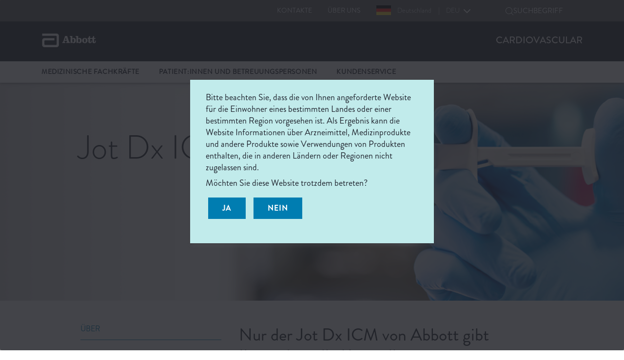

--- FILE ---
content_type: text/html;charset=utf-8
request_url: https://www.cardiovascular.abbott/de/de/hcp/products/cardiac-rhythm-management/insertable-cardiac-monitors/jot-dx/why.html
body_size: 26484
content:

<!DOCTYPE HTML>
<html lang="de">
<head>
    <meta charset="UTF-8"/>
    <title>Why Jot Dx ICM</title>
    
	<meta name="title" content="Why Jot Dx ICM"/>
    <meta name="description" content="Der implantierbare Arrhythmie-Monitor (ICM) Jot Dx™ ist die neueste medizintechnische Errungenschaft von Abbott und unterstützt Menschen dabei, schneller wieder ein erfülltes Leben zu führen."/>
    <meta name="template" content="cv-generic-page"/>
    <meta name="viewport" content="width=device-width, initial-scale=1"/>
    
    
    
    
    
    
   
    <script defer="defer" type="text/javascript" src="/.rum/@adobe/helix-rum-js@%5E2/dist/rum-standalone.js"></script>
<link rel="icon" sizes="192x192" href="/etc.clientlibs/abbott-platform/clientlibs/favicons/clientlib-favicon-abbott/resources/icon-192x192.png"/>
    <link rel="apple-touch-icon" sizes="180x180" href="/etc.clientlibs/abbott-platform/clientlibs/favicons/clientlib-favicon-abbott/resources/apple-touch-icon-180x180.png"/>
    <link rel="apple-touch-icon" sizes="167x167" href="/etc.clientlibs/abbott-platform/clientlibs/favicons/clientlib-favicon-abbott/resources/apple-touch-icon-167x167.png"/>
    <link rel="apple-touch-icon" sizes="152x152" href="/etc.clientlibs/abbott-platform/clientlibs/favicons/clientlib-favicon-abbott/resources/apple-touch-icon-152x152.png"/>
    <link rel="apple-touch-icon" sizes="120x120" href="/etc.clientlibs/abbott-platform/clientlibs/favicons/clientlib-favicon-abbott/resources/apple-touch-icon-120x120.png"/>
    <meta name="msapplication-square310x310logo" content="/etc.clientlibs/abbott-platform/clientlibs/favicons/clientlib-favicon-abbott/resources/icon-310x310.png"/>
    <meta name="msapplication-wide310x150logo" content="/etc.clientlibs/abbott-platform/clientlibs/favicons/clientlib-favicon-abbott/resources/icon-310x150.png"/>
    <meta name="msapplication-square150x150logo" content="/etc.clientlibs/abbott-platform/clientlibs/favicons/clientlib-favicon-abbott/resources/icon-150x150.png"/>
    <meta name="msapplication-square70x70logo" content="/etc.clientlibs/abbott-platform/clientlibs/favicons/clientlib-favicon-abbott/resources/icon-70x70.png"/>

    






<meta property="og:url" content="https://www.cardiovascular.abbott/de/de/hcp/products/cardiac-rhythm-management/insertable-cardiac-monitors/jot-dx/why.html"/>
<meta property="og:type" content="website"/>
<meta property="og:title" content="Why Jot Dx ICM"/>
<meta property="og:description" content="Der implantierbare Arrhythmie-Monitor (ICM) Jot Dx™ ist die neueste medizintechnische Errungenschaft von Abbott und unterstützt Menschen dabei, schneller wieder ein erfülltes Leben zu führen."/>

<meta property="og:image" content="https://www.cardiovascular.abbott/etc.clientlibs/abbott-platform/clientlibs/clientlib-site/resources/images/abbott-logo.png"/>

<link rel="canonical" href="https://www.cardiovascular.abbott/de/de/hcp/products/cardiac-rhythm-management/insertable-cardiac-monitors/jot-dx/why.html"/>

	


<link rel="alternate" hreflang="int-en" href="https://www.cardiovascular.abbott/int/en/hcp/products/cardiac-rhythm-management/insertable-cardiac-monitors/jot-dx/why.html"/>

<link rel="alternate" hreflang="jp-ja" href="https://www.cardiovascular.abbott/jp/ja/hcp/products/cardiac-rhythm-management/insertable-cardiac-monitors/jot-dx/why.html"/>

<link rel="alternate" hreflang="us-en" href="https://www.cardiovascular.abbott/us/en/hcp/products/cardiac-rhythm-management/insertable-cardiac-monitors/jot-dx/why.html"/>

    

	
    




    
<link rel="stylesheet" href="/etc.clientlibs/abbott-platform/clientlibs/clientlib-base.lc-654e2f104ebd48c11ca3a12ba0c814df-lc.min.css" type="text/css">
<link rel="stylesheet" href="/etc.clientlibs/abbott-platform/clientlibs/clientlib-site.lc-97aabca41096560373a5aa6193bbf347-lc.min.css" type="text/css">




    
<link rel="stylesheet" href="/etc.clientlibs/abbott-platform/clientlibs/clientlib-themes/theme3.lc-88a80cdbc3f76db5a2649e767ba7306d-lc.min.css" type="text/css">
<link rel="stylesheet" href="/etc.clientlibs/cv/division/clientlibs/clientlib-themes/cv960.lc-ee9b68d28aff26ea425fc3cd1abba8db-lc.min.css" type="text/css">




    
<link rel="stylesheet" href="/etc.clientlibs/cv/division/clientlibs/clientlib-site.lc-3cb443ce784a205609dd7e723ff73dfc-lc.min.css" type="text/css">
<link rel="stylesheet" href="/etc.clientlibs/cv/division/clientlibs/clientlib-cardiovascular.lc-cca46250a265c9e6d2345aa832725bea-lc.min.css" type="text/css">





<script>
window.dataLayer = window.dataLayer || [];
</script>
<script>
// Google Tag Manager 
    (function(w,d,s,l,i){w[l]=w[l]||[];w[l].push({'gtm.start':
    new Date().getTime(),event:'gtm.js'});
    var j=d.createElement(s),dl=l!='dataLayer'?'&l='+l:'';
    j.defer=true;push=true;
    j.src='https://www.googletagmanager.com/gtm.js?id='+i+dl;
    var headTag = document.getElementsByTagName('head')[0];
    headTag.appendChild(j);
    })(window,document,'script','dataLayer','GTM-KR7GDHR');
   
// End Google Tag Manager 
</script>



<script type="text/javascript" async>
;window.NREUM||(NREUM={});NREUM.init={distributed_tracing:{enabled:true},privacy:{cookies_enabled:true},ajax:{deny_list:["bam.nr-data.net"]}};
window.NREUM||(NREUM={}),__nr_require=function(t,e,n){function r(n){if(!e[n]){var o=e[n]={exports:{}};t[n][0].call(o.exports,function(e){var o=t[n][1][e];return r(o||e)},o,o.exports)}return e[n].exports}if("function"==typeof __nr_require)return __nr_require;for(var o=0;o<n.length;o++)r(n[o]);return r}({1:[function(t,e,n){function r(t){try{s.console&&console.log(t)}catch(e){}}var o,i=t("ee"),a=t(32),s={};try{o=localStorage.getItem("__nr_flags").split(","),console&&"function"==typeof console.log&&(s.console=!0,o.indexOf("dev")!==-1&&(s.dev=!0),o.indexOf("nr_dev")!==-1&&(s.nrDev=!0))}catch(c){}s.nrDev&&i.on("internal-error",function(t){r(t.stack)}),s.dev&&i.on("fn-err",function(t,e,n){r(n.stack)}),s.dev&&(r("NR AGENT IN DEVELOPMENT MODE"),r("flags: "+a(s,function(t,e){return t}).join(", ")))},{}],2:[function(t,e,n){function r(t,e,n,r,s){try{l?l-=1:o(s||new UncaughtException(t,e,n),!0)}catch(f){try{i("ierr",[f,c.now(),!0])}catch(d){}}return"function"==typeof u&&u.apply(this,a(arguments))}function UncaughtException(t,e,n){this.message=t||"Uncaught error with no additional information",this.sourceURL=e,this.line=n}function o(t,e){var n=e?null:c.now();i("err",[t,n])}var i=t("handle"),a=t(33),s=t("ee"),c=t("loader"),f=t("gos"),u=window.onerror,d=!1,p="nr@seenError";if(!c.disabled){var l=0;c.features.err=!0,t(1),window.onerror=r;try{throw new Error}catch(h){"stack"in h&&(t(14),t(13),"addEventListener"in window&&t(7),c.xhrWrappable&&t(15),d=!0)}s.on("fn-start",function(t,e,n){d&&(l+=1)}),s.on("fn-err",function(t,e,n){d&&!n[p]&&(f(n,p,function(){return!0}),this.thrown=!0,o(n))}),s.on("fn-end",function(){d&&!this.thrown&&l>0&&(l-=1)}),s.on("internal-error",function(t){i("ierr",[t,c.now(),!0])})}},{}],3:[function(t,e,n){var r=t("loader");r.disabled||(r.features.ins=!0)},{}],4:[function(t,e,n){function r(){U++,L=g.hash,this[u]=y.now()}function o(){U--,g.hash!==L&&i(0,!0);var t=y.now();this[h]=~~this[h]+t-this[u],this[d]=t}function i(t,e){E.emit("newURL",[""+g,e])}function a(t,e){t.on(e,function(){this[e]=y.now()})}var s="-start",c="-end",f="-body",u="fn"+s,d="fn"+c,p="cb"+s,l="cb"+c,h="jsTime",m="fetch",v="addEventListener",w=window,g=w.location,y=t("loader");if(w[v]&&y.xhrWrappable&&!y.disabled){var x=t(11),b=t(12),E=t(9),R=t(7),O=t(14),T=t(8),P=t(15),S=t(10),M=t("ee"),N=M.get("tracer"),C=t(23);t(17),y.features.spa=!0;var L,U=0;M.on(u,r),b.on(p,r),S.on(p,r),M.on(d,o),b.on(l,o),S.on(l,o),M.buffer([u,d,"xhr-resolved"]),R.buffer([u]),O.buffer(["setTimeout"+c,"clearTimeout"+s,u]),P.buffer([u,"new-xhr","send-xhr"+s]),T.buffer([m+s,m+"-done",m+f+s,m+f+c]),E.buffer(["newURL"]),x.buffer([u]),b.buffer(["propagate",p,l,"executor-err","resolve"+s]),N.buffer([u,"no-"+u]),S.buffer(["new-jsonp","cb-start","jsonp-error","jsonp-end"]),a(T,m+s),a(T,m+"-done"),a(S,"new-jsonp"),a(S,"jsonp-end"),a(S,"cb-start"),E.on("pushState-end",i),E.on("replaceState-end",i),w[v]("hashchange",i,C(!0)),w[v]("load",i,C(!0)),w[v]("popstate",function(){i(0,U>1)},C(!0))}},{}],5:[function(t,e,n){function r(){var t=new PerformanceObserver(function(t,e){var n=t.getEntries();s(v,[n])});try{t.observe({entryTypes:["resource"]})}catch(e){}}function o(t){if(s(v,[window.performance.getEntriesByType(w)]),window.performance["c"+p])try{window.performance[h](m,o,!1)}catch(t){}else try{window.performance[h]("webkit"+m,o,!1)}catch(t){}}function i(t){}if(window.performance&&window.performance.timing&&window.performance.getEntriesByType){var a=t("ee"),s=t("handle"),c=t(14),f=t(13),u=t(6),d=t(23),p="learResourceTimings",l="addEventListener",h="removeEventListener",m="resourcetimingbufferfull",v="bstResource",w="resource",g="-start",y="-end",x="fn"+g,b="fn"+y,E="bstTimer",R="pushState",O=t("loader");if(!O.disabled){O.features.stn=!0,t(9),"addEventListener"in window&&t(7);var T=NREUM.o.EV;a.on(x,function(t,e){var n=t[0];n instanceof T&&(this.bstStart=O.now())}),a.on(b,function(t,e){var n=t[0];n instanceof T&&s("bst",[n,e,this.bstStart,O.now()])}),c.on(x,function(t,e,n){this.bstStart=O.now(),this.bstType=n}),c.on(b,function(t,e){s(E,[e,this.bstStart,O.now(),this.bstType])}),f.on(x,function(){this.bstStart=O.now()}),f.on(b,function(t,e){s(E,[e,this.bstStart,O.now(),"requestAnimationFrame"])}),a.on(R+g,function(t){this.time=O.now(),this.startPath=location.pathname+location.hash}),a.on(R+y,function(t){s("bstHist",[location.pathname+location.hash,this.startPath,this.time])}),u()?(s(v,[window.performance.getEntriesByType("resource")]),r()):l in window.performance&&(window.performance["c"+p]?window.performance[l](m,o,d(!1)):window.performance[l]("webkit"+m,o,d(!1))),document[l]("scroll",i,d(!1)),document[l]("keypress",i,d(!1)),document[l]("click",i,d(!1))}}},{}],6:[function(t,e,n){e.exports=function(){return"PerformanceObserver"in window&&"function"==typeof window.PerformanceObserver}},{}],7:[function(t,e,n){function r(t){for(var e=t;e&&!e.hasOwnProperty(u);)e=Object.getPrototypeOf(e);e&&o(e)}function o(t){s.inPlace(t,[u,d],"-",i)}function i(t,e){return t[1]}var a=t("ee").get("events"),s=t("wrap-function")(a,!0),c=t("gos"),f=XMLHttpRequest,u="addEventListener",d="removeEventListener";e.exports=a,"getPrototypeOf"in Object?(r(document),r(window),r(f.prototype)):f.prototype.hasOwnProperty(u)&&(o(window),o(f.prototype)),a.on(u+"-start",function(t,e){var n=t[1];if(null!==n&&("function"==typeof n||"object"==typeof n)){var r=c(n,"nr@wrapped",function(){function t(){if("function"==typeof n.handleEvent)return n.handleEvent.apply(n,arguments)}var e={object:t,"function":n}[typeof n];return e?s(e,"fn-",null,e.name||"anonymous"):n});this.wrapped=t[1]=r}}),a.on(d+"-start",function(t){t[1]=this.wrapped||t[1]})},{}],8:[function(t,e,n){function r(t,e,n){var r=t[e];"function"==typeof r&&(t[e]=function(){var t=i(arguments),e={};o.emit(n+"before-start",[t],e);var a;e[m]&&e[m].dt&&(a=e[m].dt);var s=r.apply(this,t);return o.emit(n+"start",[t,a],s),s.then(function(t){return o.emit(n+"end",[null,t],s),t},function(t){throw o.emit(n+"end",[t],s),t})})}var o=t("ee").get("fetch"),i=t(33),a=t(32);e.exports=o;var s=window,c="fetch-",f=c+"body-",u=["arrayBuffer","blob","json","text","formData"],d=s.Request,p=s.Response,l=s.fetch,h="prototype",m="nr@context";d&&p&&l&&(a(u,function(t,e){r(d[h],e,f),r(p[h],e,f)}),r(s,"fetch",c),o.on(c+"end",function(t,e){var n=this;if(e){var r=e.headers.get("content-length");null!==r&&(n.rxSize=r),o.emit(c+"done",[null,e],n)}else o.emit(c+"done",[t],n)}))},{}],9:[function(t,e,n){var r=t("ee").get("history"),o=t("wrap-function")(r);e.exports=r;var i=window.history&&window.history.constructor&&window.history.constructor.prototype,a=window.history;i&&i.pushState&&i.replaceState&&(a=i),o.inPlace(a,["pushState","replaceState"],"-")},{}],10:[function(t,e,n){function r(t){function e(){f.emit("jsonp-end",[],l),t.removeEventListener("load",e,c(!1)),t.removeEventListener("error",n,c(!1))}function n(){f.emit("jsonp-error",[],l),f.emit("jsonp-end",[],l),t.removeEventListener("load",e,c(!1)),t.removeEventListener("error",n,c(!1))}var r=t&&"string"==typeof t.nodeName&&"script"===t.nodeName.toLowerCase();if(r){var o="function"==typeof t.addEventListener;if(o){var a=i(t.src);if(a){var d=s(a),p="function"==typeof d.parent[d.key];if(p){var l={};u.inPlace(d.parent,[d.key],"cb-",l),t.addEventListener("load",e,c(!1)),t.addEventListener("error",n,c(!1)),f.emit("new-jsonp",[t.src],l)}}}}}function o(){return"addEventListener"in window}function i(t){var e=t.match(d);return e?e[1]:null}function a(t,e){var n=t.match(l),r=n[1],o=n[3];return o?a(o,e[r]):e[r]}function s(t){var e=t.match(p);return e&&e.length>=3?{key:e[2],parent:a(e[1],window)}:{key:t,parent:window}}var c=t(23),f=t("ee").get("jsonp"),u=t("wrap-function")(f);if(e.exports=f,o()){var d=/[?&](?:callback|cb)=([^&#]+)/,p=/(.*)\.([^.]+)/,l=/^(\w+)(\.|$)(.*)$/,h=["appendChild","insertBefore","replaceChild"];Node&&Node.prototype&&Node.prototype.appendChild?u.inPlace(Node.prototype,h,"dom-"):(u.inPlace(HTMLElement.prototype,h,"dom-"),u.inPlace(HTMLHeadElement.prototype,h,"dom-"),u.inPlace(HTMLBodyElement.prototype,h,"dom-")),f.on("dom-start",function(t){r(t[0])})}},{}],11:[function(t,e,n){var r=t("ee").get("mutation"),o=t("wrap-function")(r),i=NREUM.o.MO;e.exports=r,i&&(window.MutationObserver=function(t){return this instanceof i?new i(o(t,"fn-")):i.apply(this,arguments)},MutationObserver.prototype=i.prototype)},{}],12:[function(t,e,n){function r(t){var e=i.context(),n=s(t,"executor-",e,null,!1),r=new f(n);return i.context(r).getCtx=function(){return e},r}var o=t("wrap-function"),i=t("ee").get("promise"),a=t("ee").getOrSetContext,s=o(i),c=t(32),f=NREUM.o.PR;e.exports=i,f&&(window.Promise=r,["all","race"].forEach(function(t){var e=f[t];f[t]=function(n){function r(t){return function(){i.emit("propagate",[null,!o],a,!1,!1),o=o||!t}}var o=!1;c(n,function(e,n){Promise.resolve(n).then(r("all"===t),r(!1))});var a=e.apply(f,arguments),s=f.resolve(a);return s}}),["resolve","reject"].forEach(function(t){var e=f[t];f[t]=function(t){var n=e.apply(f,arguments);return t!==n&&i.emit("propagate",[t,!0],n,!1,!1),n}}),f.prototype["catch"]=function(t){return this.then(null,t)},f.prototype=Object.create(f.prototype,{constructor:{value:r}}),c(Object.getOwnPropertyNames(f),function(t,e){try{r[e]=f[e]}catch(n){}}),o.wrapInPlace(f.prototype,"then",function(t){return function(){var e=this,n=o.argsToArray.apply(this,arguments),r=a(e);r.promise=e,n[0]=s(n[0],"cb-",r,null,!1),n[1]=s(n[1],"cb-",r,null,!1);var c=t.apply(this,n);return r.nextPromise=c,i.emit("propagate",[e,!0],c,!1,!1),c}}),i.on("executor-start",function(t){t[0]=s(t[0],"resolve-",this,null,!1),t[1]=s(t[1],"resolve-",this,null,!1)}),i.on("executor-err",function(t,e,n){t[1](n)}),i.on("cb-end",function(t,e,n){i.emit("propagate",[n,!0],this.nextPromise,!1,!1)}),i.on("propagate",function(t,e,n){this.getCtx&&!e||(this.getCtx=function(){if(t instanceof Promise)var e=i.context(t);return e&&e.getCtx?e.getCtx():this})}),r.toString=function(){return""+f})},{}],13:[function(t,e,n){var r=t("ee").get("raf"),o=t("wrap-function")(r),i="equestAnimationFrame";e.exports=r,o.inPlace(window,["r"+i,"mozR"+i,"webkitR"+i,"msR"+i],"raf-"),r.on("raf-start",function(t){t[0]=o(t[0],"fn-")})},{}],14:[function(t,e,n){function r(t,e,n){t[0]=a(t[0],"fn-",null,n)}function o(t,e,n){this.method=n,this.timerDuration=isNaN(t[1])?0:+t[1],t[0]=a(t[0],"fn-",this,n)}var i=t("ee").get("timer"),a=t("wrap-function")(i),s="setTimeout",c="setInterval",f="clearTimeout",u="-start",d="-";e.exports=i,a.inPlace(window,[s,"setImmediate"],s+d),a.inPlace(window,[c],c+d),a.inPlace(window,[f,"clearImmediate"],f+d),i.on(c+u,r),i.on(s+u,o)},{}],15:[function(t,e,n){function r(t,e){d.inPlace(e,["onreadystatechange"],"fn-",s)}function o(){var t=this,e=u.context(t);t.readyState>3&&!e.resolved&&(e.resolved=!0,u.emit("xhr-resolved",[],t)),d.inPlace(t,y,"fn-",s)}function i(t){x.push(t),m&&(E?E.then(a):w?w(a):(R=-R,O.data=R))}function a(){for(var t=0;t<x.length;t++)r([],x[t]);x.length&&(x=[])}function s(t,e){return e}function c(t,e){for(var n in t)e[n]=t[n];return e}t(7);var f=t("ee"),u=f.get("xhr"),d=t("wrap-function")(u),p=t(23),l=NREUM.o,h=l.XHR,m=l.MO,v=l.PR,w=l.SI,g="readystatechange",y=["onload","onerror","onabort","onloadstart","onloadend","onprogress","ontimeout"],x=[];e.exports=u;var b=window.XMLHttpRequest=function(t){var e=new h(t);try{u.emit("new-xhr",[e],e),e.addEventListener(g,o,p(!1))}catch(n){try{u.emit("internal-error",[n])}catch(r){}}return e};if(c(h,b),b.prototype=h.prototype,d.inPlace(b.prototype,["open","send"],"-xhr-",s),u.on("send-xhr-start",function(t,e){r(t,e),i(e)}),u.on("open-xhr-start",r),m){var E=v&&v.resolve();if(!w&&!v){var R=1,O=document.createTextNode(R);new m(a).observe(O,{characterData:!0})}}else f.on("fn-end",function(t){t[0]&&t[0].type===g||a()})},{}],16:[function(t,e,n){function r(t){if(!s(t))return null;var e=window.NREUM;if(!e.loader_config)return null;var n=(e.loader_config.accountID||"").toString()||null,r=(e.loader_config.agentID||"").toString()||null,f=(e.loader_config.trustKey||"").toString()||null;if(!n||!r)return null;var h=l.generateSpanId(),m=l.generateTraceId(),v=Date.now(),w={spanId:h,traceId:m,timestamp:v};return(t.sameOrigin||c(t)&&p())&&(w.traceContextParentHeader=o(h,m),w.traceContextStateHeader=i(h,v,n,r,f)),(t.sameOrigin&&!u()||!t.sameOrigin&&c(t)&&d())&&(w.newrelicHeader=a(h,m,v,n,r,f)),w}function o(t,e){return"00-"+e+"-"+t+"-01"}function i(t,e,n,r,o){var i=0,a="",s=1,c="",f="";return o+"@nr="+i+"-"+s+"-"+n+"-"+r+"-"+t+"-"+a+"-"+c+"-"+f+"-"+e}function a(t,e,n,r,o,i){var a="btoa"in window&&"function"==typeof window.btoa;if(!a)return null;var s={v:[0,1],d:{ty:"Browser",ac:r,ap:o,id:t,tr:e,ti:n}};return i&&r!==i&&(s.d.tk=i),btoa(JSON.stringify(s))}function s(t){return f()&&c(t)}function c(t){var e=!1,n={};if("init"in NREUM&&"distributed_tracing"in NREUM.init&&(n=NREUM.init.distributed_tracing),t.sameOrigin)e=!0;else if(n.allowed_origins instanceof Array)for(var r=0;r<n.allowed_origins.length;r++){var o=h(n.allowed_origins[r]);if(t.hostname===o.hostname&&t.protocol===o.protocol&&t.port===o.port){e=!0;break}}return e}function f(){return"init"in NREUM&&"distributed_tracing"in NREUM.init&&!!NREUM.init.distributed_tracing.enabled}function u(){return"init"in NREUM&&"distributed_tracing"in NREUM.init&&!!NREUM.init.distributed_tracing.exclude_newrelic_header}function d(){return"init"in NREUM&&"distributed_tracing"in NREUM.init&&NREUM.init.distributed_tracing.cors_use_newrelic_header!==!1}function p(){return"init"in NREUM&&"distributed_tracing"in NREUM.init&&!!NREUM.init.distributed_tracing.cors_use_tracecontext_headers}var l=t(29),h=t(18);e.exports={generateTracePayload:r,shouldGenerateTrace:s}},{}],17:[function(t,e,n){function r(t){var e=this.params,n=this.metrics;if(!this.ended){this.ended=!0;for(var r=0;r<p;r++)t.removeEventListener(d[r],this.listener,!1);e.aborted||(n.duration=a.now()-this.startTime,this.loadCaptureCalled||4!==t.readyState?null==e.status&&(e.status=0):i(this,t),n.cbTime=this.cbTime,s("xhr",[e,n,this.startTime,this.endTime,"xhr"],this))}}function o(t,e){var n=c(e),r=t.params;r.hostname=n.hostname,r.port=n.port,r.protocol=n.protocol,r.host=n.hostname+":"+n.port,r.pathname=n.pathname,t.parsedOrigin=n,t.sameOrigin=n.sameOrigin}function i(t,e){t.params.status=e.status;var n=v(e,t.lastSize);if(n&&(t.metrics.rxSize=n),t.sameOrigin){var r=e.getResponseHeader("X-NewRelic-App-Data");r&&(t.params.cat=r.split(", ").pop())}t.loadCaptureCalled=!0}var a=t("loader");if(a.xhrWrappable&&!a.disabled){var s=t("handle"),c=t(18),f=t(16).generateTracePayload,u=t("ee"),d=["load","error","abort","timeout"],p=d.length,l=t("id"),h=t(24),m=t(22),v=t(19),w=t(23),g=NREUM.o.REQ,y=window.XMLHttpRequest;a.features.xhr=!0,t(15),t(8),u.on("new-xhr",function(t){var e=this;e.totalCbs=0,e.called=0,e.cbTime=0,e.end=r,e.ended=!1,e.xhrGuids={},e.lastSize=null,e.loadCaptureCalled=!1,e.params=this.params||{},e.metrics=this.metrics||{},t.addEventListener("load",function(n){i(e,t)},w(!1)),h&&(h>34||h<10)||t.addEventListener("progress",function(t){e.lastSize=t.loaded},w(!1))}),u.on("open-xhr-start",function(t){this.params={method:t[0]},o(this,t[1]),this.metrics={}}),u.on("open-xhr-end",function(t,e){"loader_config"in NREUM&&"xpid"in NREUM.loader_config&&this.sameOrigin&&e.setRequestHeader("X-NewRelic-ID",NREUM.loader_config.xpid);var n=f(this.parsedOrigin);if(n){var r=!1;n.newrelicHeader&&(e.setRequestHeader("newrelic",n.newrelicHeader),r=!0),n.traceContextParentHeader&&(e.setRequestHeader("traceparent",n.traceContextParentHeader),n.traceContextStateHeader&&e.setRequestHeader("tracestate",n.traceContextStateHeader),r=!0),r&&(this.dt=n)}}),u.on("send-xhr-start",function(t,e){var n=this.metrics,r=t[0],o=this;if(n&&r){var i=m(r);i&&(n.txSize=i)}this.startTime=a.now(),this.listener=function(t){try{"abort"!==t.type||o.loadCaptureCalled||(o.params.aborted=!0),("load"!==t.type||o.called===o.totalCbs&&(o.onloadCalled||"function"!=typeof e.onload))&&o.end(e)}catch(n){try{u.emit("internal-error",[n])}catch(r){}}};for(var s=0;s<p;s++)e.addEventListener(d[s],this.listener,w(!1))}),u.on("xhr-cb-time",function(t,e,n){this.cbTime+=t,e?this.onloadCalled=!0:this.called+=1,this.called!==this.totalCbs||!this.onloadCalled&&"function"==typeof n.onload||this.end(n)}),u.on("xhr-load-added",function(t,e){var n=""+l(t)+!!e;this.xhrGuids&&!this.xhrGuids[n]&&(this.xhrGuids[n]=!0,this.totalCbs+=1)}),u.on("xhr-load-removed",function(t,e){var n=""+l(t)+!!e;this.xhrGuids&&this.xhrGuids[n]&&(delete this.xhrGuids[n],this.totalCbs-=1)}),u.on("xhr-resolved",function(){this.endTime=a.now()}),u.on("addEventListener-end",function(t,e){e instanceof y&&"load"===t[0]&&u.emit("xhr-load-added",[t[1],t[2]],e)}),u.on("removeEventListener-end",function(t,e){e instanceof y&&"load"===t[0]&&u.emit("xhr-load-removed",[t[1],t[2]],e)}),u.on("fn-start",function(t,e,n){e instanceof y&&("onload"===n&&(this.onload=!0),("load"===(t[0]&&t[0].type)||this.onload)&&(this.xhrCbStart=a.now()))}),u.on("fn-end",function(t,e){this.xhrCbStart&&u.emit("xhr-cb-time",[a.now()-this.xhrCbStart,this.onload,e],e)}),u.on("fetch-before-start",function(t){function e(t,e){var n=!1;return e.newrelicHeader&&(t.set("newrelic",e.newrelicHeader),n=!0),e.traceContextParentHeader&&(t.set("traceparent",e.traceContextParentHeader),e.traceContextStateHeader&&t.set("tracestate",e.traceContextStateHeader),n=!0),n}var n,r=t[1]||{};"string"==typeof t[0]?n=t[0]:t[0]&&t[0].url?n=t[0].url:window.URL&&t[0]&&t[0]instanceof URL&&(n=t[0].href),n&&(this.parsedOrigin=c(n),this.sameOrigin=this.parsedOrigin.sameOrigin);var o=f(this.parsedOrigin);if(o&&(o.newrelicHeader||o.traceContextParentHeader))if("string"==typeof t[0]||window.URL&&t[0]&&t[0]instanceof URL){var i={};for(var a in r)i[a]=r[a];i.headers=new Headers(r.headers||{}),e(i.headers,o)&&(this.dt=o),t.length>1?t[1]=i:t.push(i)}else t[0]&&t[0].headers&&e(t[0].headers,o)&&(this.dt=o)}),u.on("fetch-start",function(t,e){this.params={},this.metrics={},this.startTime=a.now(),this.dt=e,t.length>=1&&(this.target=t[0]),t.length>=2&&(this.opts=t[1]);var n,r=this.opts||{},i=this.target;"string"==typeof i?n=i:"object"==typeof i&&i instanceof g?n=i.url:window.URL&&"object"==typeof i&&i instanceof URL&&(n=i.href),o(this,n);var s=(""+(i&&i instanceof g&&i.method||r.method||"GET")).toUpperCase();this.params.method=s,this.txSize=m(r.body)||0}),u.on("fetch-done",function(t,e){this.endTime=a.now(),this.params||(this.params={}),this.params.status=e?e.status:0;var n;"string"==typeof this.rxSize&&this.rxSize.length>0&&(n=+this.rxSize);var r={txSize:this.txSize,rxSize:n,duration:a.now()-this.startTime};s("xhr",[this.params,r,this.startTime,this.endTime,"fetch"],this)})}},{}],18:[function(t,e,n){var r={};e.exports=function(t){if(t in r)return r[t];var e=document.createElement("a"),n=window.location,o={};e.href=t,o.port=e.port;var i=e.href.split("://");!o.port&&i[1]&&(o.port=i[1].split("/")[0].split("@").pop().split(":")[1]),o.port&&"0"!==o.port||(o.port="https"===i[0]?"443":"80"),o.hostname=e.hostname||n.hostname,o.pathname=e.pathname,o.protocol=i[0],"/"!==o.pathname.charAt(0)&&(o.pathname="/"+o.pathname);var a=!e.protocol||":"===e.protocol||e.protocol===n.protocol,s=e.hostname===document.domain&&e.port===n.port;return o.sameOrigin=a&&(!e.hostname||s),"/"===o.pathname&&(r[t]=o),o}},{}],19:[function(t,e,n){function r(t,e){var n=t.responseType;return"json"===n&&null!==e?e:"arraybuffer"===n||"blob"===n||"json"===n?o(t.response):"text"===n||""===n||void 0===n?o(t.responseText):void 0}var o=t(22);e.exports=r},{}],20:[function(t,e,n){function r(){}function o(t,e,n,r){return function(){return u.recordSupportability("API/"+e+"/called"),i(t+e,[f.now()].concat(s(arguments)),n?null:this,r),n?void 0:this}}var i=t("handle"),a=t(32),s=t(33),c=t("ee").get("tracer"),f=t("loader"),u=t(25),d=NREUM;"undefined"==typeof window.newrelic&&(newrelic=d);var p=["setPageViewName","setCustomAttribute","setErrorHandler","finished","addToTrace","inlineHit","addRelease"],l="api-",h=l+"ixn-";a(p,function(t,e){d[e]=o(l,e,!0,"api")}),d.addPageAction=o(l,"addPageAction",!0),d.setCurrentRouteName=o(l,"routeName",!0),e.exports=newrelic,d.interaction=function(){return(new r).get()};var m=r.prototype={createTracer:function(t,e){var n={},r=this,o="function"==typeof e;return i(h+"tracer",[f.now(),t,n],r),function(){if(c.emit((o?"":"no-")+"fn-start",[f.now(),r,o],n),o)try{return e.apply(this,arguments)}catch(t){throw c.emit("fn-err",[arguments,this,t],n),t}finally{c.emit("fn-end",[f.now()],n)}}}};a("actionText,setName,setAttribute,save,ignore,onEnd,getContext,end,get".split(","),function(t,e){m[e]=o(h,e)}),newrelic.noticeError=function(t,e){"string"==typeof t&&(t=new Error(t)),u.recordSupportability("API/noticeError/called"),i("err",[t,f.now(),!1,e])}},{}],21:[function(t,e,n){function r(t){if(NREUM.init){for(var e=NREUM.init,n=t.split("."),r=0;r<n.length-1;r++)if(e=e[n[r]],"object"!=typeof e)return;return e=e[n[n.length-1]]}}e.exports={getConfiguration:r}},{}],22:[function(t,e,n){e.exports=function(t){if("string"==typeof t&&t.length)return t.length;if("object"==typeof t){if("undefined"!=typeof ArrayBuffer&&t instanceof ArrayBuffer&&t.byteLength)return t.byteLength;if("undefined"!=typeof Blob&&t instanceof Blob&&t.size)return t.size;if(!("undefined"!=typeof FormData&&t instanceof FormData))try{return JSON.stringify(t).length}catch(e){return}}}},{}],23:[function(t,e,n){var r=!1;try{var o=Object.defineProperty({},"passive",{get:function(){r=!0}});window.addEventListener("testPassive",null,o),window.removeEventListener("testPassive",null,o)}catch(i){}e.exports=function(t){return r?{passive:!0,capture:!!t}:!!t}},{}],24:[function(t,e,n){var r=0,o=navigator.userAgent.match(/Firefox[\/\s](\d+\.\d+)/);o&&(r=+o[1]),e.exports=r},{}],25:[function(t,e,n){function r(t,e){var n=[a,t,{name:t},e];return i("storeMetric",n,null,"api"),n}function o(t,e){var n=[s,t,{name:t},e];return i("storeEventMetrics",n,null,"api"),n}var i=t("handle"),a="sm",s="cm";e.exports={constants:{SUPPORTABILITY_METRIC:a,CUSTOM_METRIC:s},recordSupportability:r,recordCustom:o}},{}],26:[function(t,e,n){function r(){return s.exists&&performance.now?Math.round(performance.now()):(i=Math.max((new Date).getTime(),i))-a}function o(){return i}var i=(new Date).getTime(),a=i,s=t(34);e.exports=r,e.exports.offset=a,e.exports.getLastTimestamp=o},{}],27:[function(t,e,n){function r(t){return!(!t||!t.protocol||"file:"===t.protocol)}e.exports=r},{}],28:[function(t,e,n){function r(t,e){var n=t.getEntries();n.forEach(function(t){"first-paint"===t.name?p("timing",["fp",Math.floor(t.startTime)]):"first-contentful-paint"===t.name&&p("timing",["fcp",Math.floor(t.startTime)])})}function o(t,e){var n=t.getEntries();if(n.length>0){var r=n[n.length-1];if(c&&c<r.startTime)return;p("lcp",[r])}}function i(t){t.getEntries().forEach(function(t){t.hadRecentInput||p("cls",[t])})}function a(t){if(t instanceof v&&!g){var e=Math.round(t.timeStamp),n={type:t.type};e<=l.now()?n.fid=l.now()-e:e>l.offset&&e<=Date.now()?(e-=l.offset,n.fid=l.now()-e):e=l.now(),g=!0,p("timing",["fi",e,n])}}function s(t){"hidden"===t&&(c=l.now(),p("pageHide",[c]))}if(!("init"in NREUM&&"page_view_timing"in NREUM.init&&"enabled"in NREUM.init.page_view_timing&&NREUM.init.page_view_timing.enabled===!1)){var c,f,u,d,p=t("handle"),l=t("loader"),h=t(31),m=t(23),v=NREUM.o.EV;if("PerformanceObserver"in window&&"function"==typeof window.PerformanceObserver){f=new PerformanceObserver(r);try{f.observe({entryTypes:["paint"]})}catch(w){}u=new PerformanceObserver(o);try{u.observe({entryTypes:["largest-contentful-paint"]})}catch(w){}d=new PerformanceObserver(i);try{d.observe({type:"layout-shift",buffered:!0})}catch(w){}}if("addEventListener"in document){var g=!1,y=["click","keydown","mousedown","pointerdown","touchstart"];y.forEach(function(t){document.addEventListener(t,a,m(!1))})}h(s)}},{}],29:[function(t,e,n){function r(){function t(){return e?15&e[n++]:16*Math.random()|0}var e=null,n=0,r=window.crypto||window.msCrypto;r&&r.getRandomValues&&(e=r.getRandomValues(new Uint8Array(31)));for(var o,i="xxxxxxxx-xxxx-4xxx-yxxx-xxxxxxxxxxxx",a="",s=0;s<i.length;s++)o=i[s],"x"===o?a+=t().toString(16):"y"===o?(o=3&t()|8,a+=o.toString(16)):a+=o;return a}function o(){return a(16)}function i(){return a(32)}function a(t){function e(){return n?15&n[r++]:16*Math.random()|0}var n=null,r=0,o=window.crypto||window.msCrypto;o&&o.getRandomValues&&Uint8Array&&(n=o.getRandomValues(new Uint8Array(31)));for(var i=[],a=0;a<t;a++)i.push(e().toString(16));return i.join("")}e.exports={generateUuid:r,generateSpanId:o,generateTraceId:i}},{}],30:[function(t,e,n){function r(t,e){if(!o)return!1;if(t!==o)return!1;if(!e)return!0;if(!i)return!1;for(var n=i.split("."),r=e.split("."),a=0;a<r.length;a++)if(r[a]!==n[a])return!1;return!0}var o=null,i=null,a=/Version\/(\S+)\s+Safari/;if(navigator.userAgent){var s=navigator.userAgent,c=s.match(a);c&&s.indexOf("Chrome")===-1&&s.indexOf("Chromium")===-1&&(o="Safari",i=c[1])}e.exports={agent:o,version:i,match:r}},{}],31:[function(t,e,n){function r(t){function e(){t(s&&document[s]?document[s]:document[i]?"hidden":"visible")}"addEventListener"in document&&a&&document.addEventListener(a,e,o(!1))}var o=t(23);e.exports=r;var i,a,s;"undefined"!=typeof document.hidden?(i="hidden",a="visibilitychange",s="visibilityState"):"undefined"!=typeof document.msHidden?(i="msHidden",a="msvisibilitychange"):"undefined"!=typeof document.webkitHidden&&(i="webkitHidden",a="webkitvisibilitychange",s="webkitVisibilityState")},{}],32:[function(t,e,n){function r(t,e){var n=[],r="",i=0;for(r in t)o.call(t,r)&&(n[i]=e(r,t[r]),i+=1);return n}var o=Object.prototype.hasOwnProperty;e.exports=r},{}],33:[function(t,e,n){function r(t,e,n){e||(e=0),"undefined"==typeof n&&(n=t?t.length:0);for(var r=-1,o=n-e||0,i=Array(o<0?0:o);++r<o;)i[r]=t[e+r];return i}e.exports=r},{}],34:[function(t,e,n){e.exports={exists:"undefined"!=typeof window.performance&&window.performance.timing&&"undefined"!=typeof window.performance.timing.navigationStart}},{}],ee:[function(t,e,n){function r(){}function o(t){function e(t){return t&&t instanceof r?t:t?f(t,c,a):a()}function n(n,r,o,i,a){if(a!==!1&&(a=!0),!l.aborted||i){t&&a&&t(n,r,o);for(var s=e(o),c=m(n),f=c.length,u=0;u<f;u++)c[u].apply(s,r);var p=d[y[n]];return p&&p.push([x,n,r,s]),s}}function i(t,e){g[t]=m(t).concat(e)}function h(t,e){var n=g[t];if(n)for(var r=0;r<n.length;r++)n[r]===e&&n.splice(r,1)}function m(t){return g[t]||[]}function v(t){return p[t]=p[t]||o(n)}function w(t,e){l.aborted||u(t,function(t,n){e=e||"feature",y[n]=e,e in d||(d[e]=[])})}var g={},y={},x={on:i,addEventListener:i,removeEventListener:h,emit:n,get:v,listeners:m,context:e,buffer:w,abort:s,aborted:!1};return x}function i(t){return f(t,c,a)}function a(){return new r}function s(){(d.api||d.feature)&&(l.aborted=!0,d=l.backlog={})}var c="nr@context",f=t("gos"),u=t(32),d={},p={},l=e.exports=o();e.exports.getOrSetContext=i,l.backlog=d},{}],gos:[function(t,e,n){function r(t,e,n){if(o.call(t,e))return t[e];var r=n();if(Object.defineProperty&&Object.keys)try{return Object.defineProperty(t,e,{value:r,writable:!0,enumerable:!1}),r}catch(i){}return t[e]=r,r}var o=Object.prototype.hasOwnProperty;e.exports=r},{}],handle:[function(t,e,n){function r(t,e,n,r){o.buffer([t],r),o.emit(t,e,n)}var o=t("ee").get("handle");e.exports=r,r.ee=o},{}],id:[function(t,e,n){function r(t){var e=typeof t;return!t||"object"!==e&&"function"!==e?-1:t===window?0:a(t,i,function(){return o++})}var o=1,i="nr@id",a=t("gos");e.exports=r},{}],loader:[function(t,e,n){function r(){if(!P++){var t=T.info=NREUM.info,e=v.getElementsByTagName("script")[0];if(setTimeout(f.abort,3e4),!(t&&t.licenseKey&&t.applicationID&&e))return f.abort();c(R,function(e,n){t[e]||(t[e]=n)});var n=a();s("mark",["onload",n+T.offset],null,"api"),s("timing",["load",n]);var r=v.createElement("script");0===t.agent.indexOf("http://")||0===t.agent.indexOf("https://")?r.src=t.agent:r.src=h+"://"+t.agent,e.parentNode.insertBefore(r,e)}}function o(){"complete"===v.readyState&&i()}function i(){s("mark",["domContent",a()+T.offset],null,"api")}var a=t(26),s=t("handle"),c=t(32),f=t("ee"),u=t(30),d=t(27),p=t(21),l=t(23),h=p.getConfiguration("ssl")===!1?"http":"https",m=window,v=m.document,w="addEventListener",g="attachEvent",y=m.XMLHttpRequest,x=y&&y.prototype,b=!d(m.location);NREUM.o={ST:setTimeout,SI:m.setImmediate,CT:clearTimeout,XHR:y,REQ:m.Request,EV:m.Event,PR:m.Promise,MO:m.MutationObserver};var E=""+location,R={beacon:"bam.nr-data.net",errorBeacon:"bam.nr-data.net",agent:"js-agent.newrelic.com/nr-spa-1212.min.js"},O=y&&x&&x[w]&&!/CriOS/.test(navigator.userAgent),T=e.exports={offset:a.getLastTimestamp(),now:a,origin:E,features:{},xhrWrappable:O,userAgent:u,disabled:b};if(!b){t(20),t(28),v[w]?(v[w]("DOMContentLoaded",i,l(!1)),m[w]("load",r,l(!1))):(v[g]("onreadystatechange",o),m[g]("onload",r)),s("mark",["firstbyte",a.getLastTimestamp()],null,"api");var P=0}},{}],"wrap-function":[function(t,e,n){function r(t,e){function n(e,n,r,c,f){function nrWrapper(){var i,a,u,p;try{a=this,i=d(arguments),u="function"==typeof r?r(i,a):r||{}}catch(l){o([l,"",[i,a,c],u],t)}s(n+"start",[i,a,c],u,f);try{return p=e.apply(a,i)}catch(h){throw s(n+"err",[i,a,h],u,f),h}finally{s(n+"end",[i,a,p],u,f)}}return a(e)?e:(n||(n=""),nrWrapper[p]=e,i(e,nrWrapper,t),nrWrapper)}function r(t,e,r,o,i){r||(r="");var s,c,f,u="-"===r.charAt(0);for(f=0;f<e.length;f++)c=e[f],s=t[c],a(s)||(t[c]=n(s,u?c+r:r,o,c,i))}function s(n,r,i,a){if(!h||e){var s=h;h=!0;try{t.emit(n,r,i,e,a)}catch(c){o([c,n,r,i],t)}h=s}}return t||(t=u),n.inPlace=r,n.flag=p,n}function o(t,e){e||(e=u);try{e.emit("internal-error",t)}catch(n){}}function i(t,e,n){if(Object.defineProperty&&Object.keys)try{var r=Object.keys(t);return r.forEach(function(n){Object.defineProperty(e,n,{get:function(){return t[n]},set:function(e){return t[n]=e,e}})}),e}catch(i){o([i],n)}for(var a in t)l.call(t,a)&&(e[a]=t[a]);return e}function a(t){return!(t&&t instanceof Function&&t.apply&&!t[p])}function s(t,e){var n=e(t);return n[p]=t,i(t,n,u),n}function c(t,e,n){var r=t[e];t[e]=s(r,n)}function f(){for(var t=arguments.length,e=new Array(t),n=0;n<t;++n)e[n]=arguments[n];return e}var u=t("ee"),d=t(33),p="nr@original",l=Object.prototype.hasOwnProperty,h=!1;e.exports=r,e.exports.wrapFunction=s,e.exports.wrapInPlace=c,e.exports.argsToArray=f},{}]},{},["loader",2,17,5,3,4]);
;NREUM.loader_config={accountID:"2629726",trustKey:"1417428",agentID:"1834966255",licenseKey:"NRJS-ae8f2148d8b44dd4bec",applicationID:"1834966255"}
;NREUM.info={beacon:"bam.nr-data.net",errorBeacon:"bam.nr-data.net",licenseKey:"NRJS-ae8f2148d8b44dd4bec",applicationID:"1834966255",sa:1}
</script>







    
    
    

    

    
    
    

    
    
</head>
<body class="genericpage page basicpage" id="genericpage-25115da8c7">
	  





<noscript><iframe title="intentionally black" src="https://www.googletagmanager.com/ns.html?id=GTM-KR7GDHR" height="0" width="0" style="display:none;visibility:hidden" aria-hidden="true"></iframe></noscript>




	




	



	
<div class="abbott-wrapper">
	

	

    



<div class="xf-content-height">
    <div class="root responsivegrid">


<div class="aem-Grid aem-Grid--12 aem-Grid--default--12 ">
    
    <div class="header aem-GridColumn aem-GridColumn--default--12"><header class="o-header-v2-global " id="header-db40bfd7fc" data-js-component="header-v2">

  <div class="o-header-v2-global__placeholder"></div>
  <div class="o-header-v2-global__sticky-section" data-sticky="true">
    <section class="o-header-v2-global__section o-header-v2-global__section--utility-top"><div class="section o-header-v2-section--alignGroupsBetween o-header-v2-section--visibilityScreenDesktop"><div class="o-header-v2-section container">
  




    
    
    <div class="group"><div class="o-header-v2-group">
  




    
    
    <div class="link button">


	

    
    
    
	
	
		<div class="a-link ">
			<a id="skiptocontent" class="a-link__text 
							  
							 " href="#pageContent" target="_self">
				
				<span class="a-link__inner-text">ZUM INHALT SPRINGEN</span>
	</a>
	</div>




    


</div>



</div>


    

</div>


    
    
    <div class="group"><div class="o-header-v2-group">
  




    
    
    <div class="link button">


	

    
    
    
	
	
		<div class="a-link ">
			<a id="link-b6754d62f6" class="a-link__text 
							  
							 " href="/de/de/contact-us.html" target="_self">
				
				<span class="a-link__inner-text">KONTAKTE</span>
	</a>
	</div>




    


</div>


    
    
    <div class="link button">


	

    
    
    
	
	
		<div class="a-link ">
			<a id="link-f1e0f37ac6" class="a-link__text 
							  
							 " href="https://www.de.abbott/about-us.html" target="_blank">
				
				<span class="a-link__inner-text">ÜBER UNS</span>
	</a>
	</div>




    


</div>


    
    
    <div class="languagenavigation">

    

	
		
		


<div id="languagenavigation-e2c920fec1" class="m-link-stack m-link-stack--dropdown js-m-link-stack-dropdown m-link-stack__country-select m-link-stack__countrylang--select ">
	<div class="m-link-stack__link" data-js-component="link-stack-dropdown">
		
		
		
		
		
		
		
		<div class="a-link a-link--icon-right">
			<div class="a-link a-link--icon-right">
				<a class="a-link__text" href="/de/de/hcp/products/cardiac-rhythm-management/insertable-cardiac-monitors/jot-dx/why.html" target="_blank" rel="noopener">
					<em class="abt-icon abt-icon-down-arrow" aria-hidden="true"> </em>
					<span class="flag-icon flag-icon-de"></span> <span class="a-link__text--primary-country">  
						Deutschland
				</span>| <span class="a-link__text--primary-lang">deu</span>
				</a>
			</div>
		</div>
		
		
		
		
		
	</div>
	<div class="m-link-stack__dropdown-wrapper js-collapsable-links-dropdown d-none">
		<div class="m-link-stack__container">
			
    <div class="m-link-stack__title">
        <form action="" class="m-link-stack__smart-search">
            <div class="m-link-stack__search-bar">
                
                <div class="a-input-field">
                    <div class="form-group"> <label class="form-label a-input-label"> <span class="a-input-field--required">*</span> </label>
                        <div class="input-group a-input-grp"> <input class="form-control a-input-control" type="Search" name="search" autocomplete="off"/></div>
                        <span class="form-text a-input-field--text-help">
                        </span> <span class="form-text a-input-field--text-error"> </span> <span class="form-text a-input-field--text-require"> </span>
                    </div>
                </div> 
            </div>
            <span class="icon icon-right"> <em class="abt-icon-search" aria-hidden="true"> </em> </span>
        </form>
    </div>


			
			
			
			<div class="m-link-stack__country-header">
				<span class="m-link-stack__country-header__title">Land</span>
				<span class="m-link-stack__country-header__language">Sprache</span>
			</div>
			
			<ul class="m-link-stack__list ">
				<li class="m-link-stack__list-item">
					<div class="a-link">
						
						
						<a class="a-link__text" aria-label="Vereinigte Staaten" role="link" href="/us/en/home.html" target="" data-id="menu-2"> <span class="flag-icon flag-icon-us"></span> <span class="m-link-stack__country-name">Vereinigte Staaten</span>
							<span class="m-link-stack__lang m-link-stack__country-lang">
								eng </span>
						</a>
					</div>
				</li>
			
				<li class="m-link-stack__list-item">
					<div class="a-link">
						
						
						<a class="a-link__text" aria-label="International" role="link" href="/int/en/home.html" target="" data-id="menu-2"> <span class="flag-icon flag-icon-int"></span> <span class="m-link-stack__country-name">International</span>
							<span class="m-link-stack__lang m-link-stack__country-lang">
								eng </span>
						</a>
					</div>
				</li>
			
				<li class="m-link-stack__list-item">
					<div class="a-link">
						
						
						<a class="a-link__text" aria-label="Australien" role="link" href="/au.html" target="" data-id="menu-2"> <span class="flag-icon flag-icon-au"></span> <span class="m-link-stack__country-name">Australien</span>
							<span class="m-link-stack__lang m-link-stack__country-lang">
								eng </span>
						</a>
					</div>
				</li>
			
				
			
				<li class="m-link-stack__list-item">
					<div class="a-link">
						
						
						<a class="a-link__text" aria-label="Frankreich" role="link" href="/fr/fr/home.html" target="" data-id="menu-2"> <span class="flag-icon flag-icon-fr"></span> <span class="m-link-stack__country-name">Frankreich</span>
							<span class="m-link-stack__lang m-link-stack__country-lang">
								fra </span>
						</a>
					</div>
				</li>
			
				<li class="m-link-stack__list-item">
					<div class="a-link">
						
						
						<a class="a-link__text" aria-label="Japan" role="link" href="/jp/ja/home.html" target="" data-id="menu-2"> <span class="flag-icon flag-icon-jp"></span> <span class="m-link-stack__country-name">Japan</span>
							<span class="m-link-stack__lang m-link-stack__country-lang">
								jpn </span>
						</a>
					</div>
				</li>
			</ul>

		</div>
	</div>
</div>

		
	
</div>


    
    
    <div class="headersearch">

    
    
    <div id="headersearch-0e03e45a70" class="a-search  ">
        <input type="hidden" value="false" name="enablePredictiveSearch"/>
        
            <form action="/de/de/search-page.html">
                <a data-search-click="click" class="a-link__text a-search--icon-left" tabindex="0" aria-role="button" aria-label="SUCHBEGRIFF"><em class="abt-icon abt-icon-search"></em></a>
                <input type="search" class="a-search__input" name="q" aria-label="SUCHBEGRIFF" placeholder="SUCHBEGRIFF" data-placeholder="SUCHBEGRIFF" autocomplete="off"/>
                <span data-search-close="close" class="a-search--icon-right"><em class="abt-icon abt-icon-cancel"></em></span>
            </form>
        
        
    </div>


    



</div>



</div>


    

</div>



</div>


    

</div>
</section>
    <section class="o-header-v2-global__section o-header-v2-global__section--main"><div class="section o-header-v2-section--alignGroupsBetween"><div class="o-header-v2-section container">
  




    
    
    <div class="group"><div class="o-header-v2-group">
  




    
    
    <div class="logo link button">
    <div id="logo-af087b40ae" class="a-logo-comp  ">
        
        
        
        
        
        
			<a class="a-logo-comp--link" href="/de/de/home.html" target="_self">
                <img loading="lazy" class="a-logo-comp--image img-fluid" src="/content/dam/cv/cardiovascular/global-icons/Abbottlogo.png" alt="Abbott Header Logo"/>
                <img loading="lazy" class="a-logo-comp--image img-fluid sticky-logo" src="/content/dam/cv/cardiovascular/global-icons/Logo%20_%20Abbott%20_%20White.png" alt="Abbott Header Sticky Logo"/>
            </a>
            
        
    </div>



    
    

</div>



</div>


    

</div>


    
    
    <div class="group"><div class="o-header-v2-group">
  




    
    
    <div class="title"><div id="title-6ff11c3fb0" class="cmp-title " data-js-component="title">	
	 	
			<h1 class="cmp-title__text"><a class="cmp-title__link" href="#">CARDIOVASCULAR</a></h1>
					
				
</div>

    

</div>


    
    
    <div class="languagenavigation">

    

	
		
		


<div id="languagenavigation-dfc21df8bc" class="m-link-stack m-link-stack--dropdown js-m-link-stack-dropdown m-link-stack__country-select m-link-stack__countrylang--select ">
	<div class="m-link-stack__link" data-js-component="link-stack-dropdown">
		
		
		
		
		
		
		
		<div class="a-link a-link--icon-right">
			<div class="a-link a-link--icon-right">
				<a class="a-link__text" href="/de/de/hcp/products/cardiac-rhythm-management/insertable-cardiac-monitors/jot-dx/why.html" target="_blank" rel="noopener">
					<em class="abt-icon abt-icon-down-arrow" aria-hidden="true"> </em>
					<span class="flag-icon flag-icon-de"></span> <span class="a-link__text--primary-country">  
						Deutschland
				</span>| <span class="a-link__text--primary-lang">deu</span>
				</a>
			</div>
		</div>
		
		
		
		
		
	</div>
	<div class="m-link-stack__dropdown-wrapper js-collapsable-links-dropdown d-none">
		<div class="m-link-stack__container">
			
    <div class="m-link-stack__title">
        <form action="" class="m-link-stack__smart-search">
            <div class="m-link-stack__search-bar">
                
                <div class="a-input-field">
                    <div class="form-group"> <label class="form-label a-input-label"> <span class="a-input-field--required">*</span> </label>
                        <div class="input-group a-input-grp"> <input class="form-control a-input-control" type="Search" name="search" autocomplete="off"/></div>
                        <span class="form-text a-input-field--text-help">
                        </span> <span class="form-text a-input-field--text-error"> </span> <span class="form-text a-input-field--text-require"> </span>
                    </div>
                </div> 
            </div>
            <span class="icon icon-right"> <em class="abt-icon-search" aria-hidden="true"> </em> </span>
        </form>
    </div>


			
			
			
			<div class="m-link-stack__country-header">
				<span class="m-link-stack__country-header__title">Land</span>
				<span class="m-link-stack__country-header__language">Sprache</span>
			</div>
			
			<ul class="m-link-stack__list ">
				<li class="m-link-stack__list-item">
					<div class="a-link">
						
						
						<a class="a-link__text" aria-label="Vereinigte Staaten" role="link" href="/us/en/home.html" target="" data-id="menu-2"> <span class="flag-icon flag-icon-us"></span> <span class="m-link-stack__country-name">Vereinigte Staaten</span>
							<span class="m-link-stack__lang m-link-stack__country-lang">
								eng </span>
						</a>
					</div>
				</li>
			
				<li class="m-link-stack__list-item">
					<div class="a-link">
						
						
						<a class="a-link__text" aria-label="International" role="link" href="/int/en/home.html" target="" data-id="menu-2"> <span class="flag-icon flag-icon-int"></span> <span class="m-link-stack__country-name">International</span>
							<span class="m-link-stack__lang m-link-stack__country-lang">
								eng </span>
						</a>
					</div>
				</li>
			
				<li class="m-link-stack__list-item">
					<div class="a-link">
						
						
						<a class="a-link__text" aria-label="Australien" role="link" href="/au.html" target="" data-id="menu-2"> <span class="flag-icon flag-icon-au"></span> <span class="m-link-stack__country-name">Australien</span>
							<span class="m-link-stack__lang m-link-stack__country-lang">
								eng </span>
						</a>
					</div>
				</li>
			
				
			
				<li class="m-link-stack__list-item">
					<div class="a-link">
						
						
						<a class="a-link__text" aria-label="Frankreich" role="link" href="/fr/fr/home.html" target="" data-id="menu-2"> <span class="flag-icon flag-icon-fr"></span> <span class="m-link-stack__country-name">Frankreich</span>
							<span class="m-link-stack__lang m-link-stack__country-lang">
								fra </span>
						</a>
					</div>
				</li>
			
				<li class="m-link-stack__list-item">
					<div class="a-link">
						
						
						<a class="a-link__text" aria-label="Japan" role="link" href="/jp/ja/home.html" target="" data-id="menu-2"> <span class="flag-icon flag-icon-jp"></span> <span class="m-link-stack__country-name">Japan</span>
							<span class="m-link-stack__lang m-link-stack__country-lang">
								jpn </span>
						</a>
					</div>
				</li>
			</ul>

		</div>
	</div>
</div>

		
	
</div>



</div>


    

</div>



</div>


    

</div>
</section>
    <section class="o-header-v2-global__section o-header-v2-global__section--utility-bottom"><div class="section o-header-v2-section--alignGroupsBetween"><div class="o-header-v2-section container">
  




    
    
    <div class="group"><div class="o-header-v2-group">
  




    
    
    <div class="megamenu carousel panelcontainer">
    <div id="megamenu-0c648531b6" class="m-mega-menu__mobile " data-js-component="mega-menu">
        
	
	


		

		<nav class="navbar navbar-expand-lg" role="navigation" itemscope itemtype="http://schema.org/SiteNavigationElement">

			<button class="navbar-toggler" type="button">
				<span class="abt-icon-hamburger"></span>
			</button>
			<div class="navbar-collapse" id="navbarNavAltMarkup">
				<div class="navbar-collapse-wrapper" id="navbarCollapseWrapper">
					<ul class="navbar-nav mr-auto  hide-lg-country hide-lg-language">
						<li class="m-mega-menu__mobile-item-wrapper"><div class="navigation">

	<div id="navigation-b815161edf" class="show-version-3 ">
	

		
	<div class="m-mega-menu__item d-none d-lg-block">
		
		

	

	
		

	<a id="navigation-b815161edf-item-4549e47b17" class="nav-item nav-link" aria-label="Medizinische Fachkräfte" href="/de/de/hcp.html" target="_self" data-id="navigation-b815161edf-item-4549e47b17" itemprop="url" aria-expanded="false" role="link">Medizinische Fachkräfte</a>


	


	</div>


		<!--/* MOLECULE: MEGA MENU STARTS HERE-->
		
	<div class="m-mega-menu__nested-menu" data-js-component="mega-menu" style="display: none;">
		<div class="m-mega-menu__nested-menu-wrapper">
			<div class="m-mega-menu__side-nav d-inline-flex">
				<div class="m-link-stack">
					<div class="m-link-stack--content d-none d-lg-block d-xl-block" role="list">
						
		<div class="a-link" role="listitem">
			
	

	

	
		

	<a id="navigation-b815161edf-item-3b41a5f90c" class="a-link__text" aria-label="Produktportfolio" href="/de/de/hcp/products.html" target="_self" data-id="navigation-b815161edf-item-3b41a5f90c" itemprop="url" aria-expanded="false" role="link">Produktportfolio</a>


	



			
		</div>

					
						
		<div class="a-link" role="listitem">
			
	

	

	
		

	<a id="navigation-b815161edf-item-56828327cc" class="a-link__text" aria-label="KrankheitsManagement" href="/de/de/hcp/disease-management.html" target="_self" data-id="navigation-b815161edf-item-56828327cc" itemprop="url" aria-expanded="false" role="link">KrankheitsManagement</a>


	



			
		</div>

					
						
		<div class="a-link" role="listitem">
			
	

	

	
		

	<a id="navigation-b815161edf-item-ab487a825c" class="a-link__text" aria-label="Education &amp; Training" href="/de/de/hcp/education-training.html" target="_self" data-id="navigation-b815161edf-item-ab487a825c" itemprop="url" aria-expanded="false" role="link">Education &amp; Training</a>


	



			
		</div>

					
						
		<div class="a-link" role="listitem">
			
	

	

	
		

	<a id="navigation-b815161edf-item-315f254d38" class="a-link__text" aria-label="Health Economics und Reimbursement" href="/de/de/hcp/reimbursement.html" target="_self" data-id="navigation-b815161edf-item-315f254d38" itemprop="url" aria-expanded="false" role="link">Health Economics und Reimbursement</a>


	



			
		</div>

					
						
		<div class="a-link" role="listitem">
			
	

	

	
		

	<a id="navigation-b815161edf-item-725775bb82" class="a-link__text" aria-label="EMI Und MRT-Interferenzen" href="/de/de/hcp/mri-ready-resources.html" target="_self" data-id="navigation-b815161edf-item-725775bb82" itemprop="url" aria-expanded="false" role="link">EMI Und MRT-Interferenzen</a>


	



			
		</div>

					
						
		<div class="a-link" role="listitem">
			
	

	

	
		

	<a id="navigation-b815161edf-item-abf638ecc1" class="a-link__text" aria-label="Handbücher und Technische Ressourcen" href="/de/de/hcp/manuals-and-technical-resources.html" target="_self" data-id="navigation-b815161edf-item-abf638ecc1" itemprop="url" aria-expanded="false" role="link">Handbücher und Technische Ressourcen</a>


	



			
		</div>

					</div>
				</div>
			</div>
		</div>
	</div>

		<!--/* MOLECULE: MEGA MENU ENDS HERE-->

		
		<div class="m-mega-menu__item m-mega-menu__mobile-item d-block d-lg-none">
			
	

	

	
		
		

	<a id="mobile-navigation-b815161edf-item-4549e47b17" class="m-mega-menu__mobile-header" aria-label="Medizinische Fachkräfte" target="_self" data-id="mobile-navigation-b815161edf-item-4549e47b17" itemprop="url" aria-expanded="false" role="button">Medizinische Fachkräfte</a>


	



			<div class="m-mega-menu__mobile-products d-none" role="list">
				

	
		

	

	<div class="m-mega-menu__mobile-item" role="listitem">
		

	

	
		
		

	<a id="mobile-navigation-b815161edf-item-3b41a5f90c" class="m-mega-menu__mobile-item-link" aria-label="Produktportfolio" href="/de/de/hcp/products.html" target="_self" data-id="mobile-navigation-b815161edf-item-3b41a5f90c" itemprop="url" aria-expanded="false" role="link">Produktportfolio</a>


	


	</div>


	


	
		

	

	<div class="m-mega-menu__mobile-item" role="listitem">
		

	

	
		
		

	<a id="mobile-navigation-b815161edf-item-56828327cc" class="m-mega-menu__mobile-item-link" aria-label="KrankheitsManagement" href="/de/de/hcp/disease-management.html" target="_self" data-id="mobile-navigation-b815161edf-item-56828327cc" itemprop="url" aria-expanded="false" role="link">KrankheitsManagement</a>


	


	</div>


	


	
		

	

	<div class="m-mega-menu__mobile-item" role="listitem">
		

	

	
		
		

	<a id="mobile-navigation-b815161edf-item-ab487a825c" class="m-mega-menu__mobile-item-link" aria-label="Education &amp; Training" href="/de/de/hcp/education-training.html" target="_self" data-id="mobile-navigation-b815161edf-item-ab487a825c" itemprop="url" aria-expanded="false" role="link">Education &amp; Training</a>


	


	</div>


	


	
		

	

	<div class="m-mega-menu__mobile-item" role="listitem">
		

	

	
		
		

	<a id="mobile-navigation-b815161edf-item-315f254d38" class="m-mega-menu__mobile-item-link" aria-label="Health Economics und Reimbursement" href="/de/de/hcp/reimbursement.html" target="_self" data-id="mobile-navigation-b815161edf-item-315f254d38" itemprop="url" aria-expanded="false" role="link">Health Economics und Reimbursement</a>


	


	</div>


	


	
		

	

	<div class="m-mega-menu__mobile-item" role="listitem">
		

	

	
		
		

	<a id="mobile-navigation-b815161edf-item-725775bb82" class="m-mega-menu__mobile-item-link" aria-label="EMI Und MRT-Interferenzen" href="/de/de/hcp/mri-ready-resources.html" target="_self" data-id="mobile-navigation-b815161edf-item-725775bb82" itemprop="url" aria-expanded="false" role="link">EMI Und MRT-Interferenzen</a>


	


	</div>


	


	
		

	

	<div class="m-mega-menu__mobile-item" role="listitem">
		

	

	
		
		

	<a id="mobile-navigation-b815161edf-item-abf638ecc1" class="m-mega-menu__mobile-item-link" aria-label="Handbücher und Technische Ressourcen" href="/de/de/hcp/manuals-and-technical-resources.html" target="_self" data-id="mobile-navigation-b815161edf-item-abf638ecc1" itemprop="url" aria-expanded="false" role="link">Handbücher und Technische Ressourcen</a>


	


	</div>


	


	

			</div>
		</div>
		

</div>





    


</div>
</li>
<li class="m-mega-menu__mobile-item-wrapper"><div class="navigation">

	<div id="navigation-6f300b5935" class="show-version-3 ">
	

		
	<div class="m-mega-menu__item d-none d-lg-block">
		
		

	

	
		

	<a id="navigation-6f300b5935-item-b424f11f75" class="nav-item nav-link" aria-label="Patient:innen und Betreuungspersonen" href="/de/de/patients.html" target="_self" data-id="navigation-6f300b5935-item-b424f11f75" itemprop="url" aria-expanded="false" role="link">Patient:innen und Betreuungspersonen</a>


	


	</div>


		<!--/* MOLECULE: MEGA MENU STARTS HERE-->
		
	<div class="m-mega-menu__nested-menu" data-js-component="mega-menu" style="display: none;">
		<div class="m-mega-menu__nested-menu-wrapper">
			<div class="m-mega-menu__side-nav d-inline-flex">
				<div class="m-link-stack">
					<div class="m-link-stack--content d-none d-lg-block d-xl-block" role="list">
						
		<div class="a-link" role="listitem">
			
	

	

	
		

	<a id="navigation-6f300b5935-item-fab8b1fd96" class="a-link__text" aria-label="Behandlungen und Therapien" href="/de/de/patients/treatments-therapies.html" target="_self" data-id="navigation-6f300b5935-item-fab8b1fd96" itemprop="url" aria-expanded="false" role="link">Behandlungen und Therapien</a>


	



			
		</div>

					
						
		<div class="a-link" role="listitem">
			
	

	

	
		

	<a id="navigation-6f300b5935-item-33b6ef7e01" class="a-link__text" aria-label="Reisen mit Ihrem Gerät" href="/de/de/patients/traveling-with-your-device.html" target="_self" data-id="navigation-6f300b5935-item-33b6ef7e01" itemprop="url" aria-expanded="false" role="link">Reisen mit Ihrem Gerät</a>


	



			
		</div>

					</div>
				</div>
			</div>
		</div>
	</div>

		<!--/* MOLECULE: MEGA MENU ENDS HERE-->

		
		<div class="m-mega-menu__item m-mega-menu__mobile-item d-block d-lg-none">
			
	

	

	
		
		

	<a id="mobile-navigation-6f300b5935-item-b424f11f75" class="m-mega-menu__mobile-header" aria-label="Patient:innen und Betreuungspersonen" target="_self" data-id="mobile-navigation-6f300b5935-item-b424f11f75" itemprop="url" aria-expanded="false" role="button">Patient:innen und Betreuungspersonen</a>


	



			<div class="m-mega-menu__mobile-products d-none" role="list">
				

	
		

	

	<div class="m-mega-menu__mobile-item" role="listitem">
		

	

	
		
		

	<a id="mobile-navigation-6f300b5935-item-fab8b1fd96" class="m-mega-menu__mobile-item-link" aria-label="Behandlungen und Therapien" href="/de/de/patients/treatments-therapies.html" target="_self" data-id="mobile-navigation-6f300b5935-item-fab8b1fd96" itemprop="url" aria-expanded="false" role="link">Behandlungen und Therapien</a>


	


	</div>


	


	
		

	

	<div class="m-mega-menu__mobile-item" role="listitem">
		

	

	
		
		

	<a id="mobile-navigation-6f300b5935-item-33b6ef7e01" class="m-mega-menu__mobile-item-link" aria-label="Reisen mit Ihrem Gerät" href="/de/de/patients/traveling-with-your-device.html" target="_self" data-id="mobile-navigation-6f300b5935-item-33b6ef7e01" itemprop="url" aria-expanded="false" role="link">Reisen mit Ihrem Gerät</a>


	


	</div>


	


	

			</div>
		</div>
		

</div>





    


</div>
</li>
<li class="m-mega-menu__mobile-item-wrapper"><div class="navigation">

	<div id="navigation-1d129cfab5" class="show-version-3 ">
	

		
	<div class="m-mega-menu__item d-none d-lg-block">
		
		

	

	
		

	<a id="navigation-1d129cfab5-item-9ef77050b6" class="nav-item nav-link" aria-label="Kundenservice" href="/de/de/customer-service.html" target="_self" data-id="navigation-1d129cfab5-item-9ef77050b6" itemprop="url" aria-expanded="false" role="link">Kundenservice</a>


	


	</div>


		<!--/* MOLECULE: MEGA MENU STARTS HERE-->
		
		<!--/* MOLECULE: MEGA MENU ENDS HERE-->

		
		<div class="m-mega-menu__item m-mega-menu__mobile-item d-block d-lg-none">
			
	

	

	
		
		

	<a id="mobile-navigation-1d129cfab5-item-9ef77050b6" class="m-mega-menu__mobile-header" aria-label="Kundenservice" target="_self" data-id="mobile-navigation-1d129cfab5-item-9ef77050b6" itemprop="url" aria-expanded="false" role="button">Kundenservice</a>


	



			<div class="m-mega-menu__mobile-products d-none" role="list">
				
			</div>
		</div>
		

</div>





    


</div>
</li>

						
					</ul>
				</div>
			</div>
		</nav>


		

	


    </div>


</div>



</div>


    

</div>


    
    
    <div class="group"><div class="o-header-v2-group">
  




    
    
    <div class="headersearch">

    
    
    <div id="headersearch-5c76568046" class="a-search  ">
        <input type="hidden" value="false" name="enablePredictiveSearch"/>
        
            <form action="/de/de/search-page.html">
                <a data-search-click="click" class="a-link__text a-search--icon-left" tabindex="0" aria-role="button" aria-label="search"><em class="abt-icon abt-icon-search"></em></a>
                <input type="search" class="a-search__input" name="q" autocomplete="off"/>
                <span data-search-close="close" class="a-search--icon-right"><em class="abt-icon abt-icon-cancel"></em></span>
            </form>
        
        
    </div>


    



</div>



</div>


    

</div>



</div>


    

</div>
</section>
  </div>
</header>


    
</div>

    
</div>
</div>

</div>


    

    
</div>

<input type="hidden" name="x-preferred-language" value="de" data-header="true"/>
<input type="hidden" name="x-country-code" value="DE" data-header="true"/>
<input type="hidden" name="x-application-id" value="cardiovascular" data-header="true"/>
<input type="hidden" id="session-api-url" value="https://services.abbott/api/private/profile/session"/>
<input type="hidden" name="search-register-api-url" value="https://services.abbott/api/public/event/registercontentevent"/>

<input type="hidden" name="data-cookie-expire-period" value="30"/>
<input type="hidden" name="data-create-cookie-response" value="true"/>

<main id="pageContent">
<div class="abbott-breadcrumb">


</div>
<div class="root responsivegrid">


<div class="aem-Grid aem-Grid--12 aem-Grid--default--12 ">
    
    <div class="headerbanner aem-GridColumn aem-GridColumn--default--12">

   <div class="m-hbanner m-hbanner--standard  m-hbanner-spacing--bottom ">
      <input type="hidden" value="false" name="m-hbanner-autoplay"/>
      <section class="m-hbanner-section" id="headerbanner-71e6bba7e4">
         <div class="m-hbanner-slider">
            
               
                  <div class="m-hbanner-slider__wrapper m-hbanner__background-image m-hbanner__background-solid--primary-blue">
                     <div class="m-hbanner-container container ">
                        <div class="m-hbanner__content  m-hbanner__content--full ">
                           
                           
                              <h1 class="m-hbanner__content--title m-hbanner__content--text-charcoal">
                                 Jot Dx ICM
                              </h1>
                           
                           <div class="m-hbanner__content-body ">
                              
                              
                                 <h4 class="m-hbanner__content--subtitle m-hbanner__content--text-charcoal">
                                    
                                 </h4>
                              
                              <!-- Button url -->
                              
                           </div>
                        </div>
                     </div>
                     <div class="m-hbanner__media m-hbanner__media-mobile--hide">
                        <div class="m-hbanner__media-image">
                           
                           
                              <img src="/content/dam/cv/cardiovascular/hcp/products/cardiac-rhythm-management/insertable-cardiac-monitors/jot-dx-icm/banners/jotdx-icm-header-banner-1440x450.png" alt="Jot Dx ICM" class="m-hbanner-image"/>
                           
                        </div>
                     </div>
                  </div>
               
               
            
         </div>
      </section>
   </div>
   
    

   <!-- Youtube video Player -->
   <div class="yt-video-modal modal fade" id="yt-modal" aria-modal="true">
      <div class="modal-dialog">
         <div class="modal-content">
            <div class="modal-header">
               <button class="close" data-dismiss="modal" type="button">&times;</button>
            </div>
            <div class="yt-video-player" id="ytvideo" yt-id=""> </div>
         </div>
      </div>
   </div>
   
      
   
</div>
<div class="columncontrol column-align--center aem-GridColumn aem-GridColumn--default--12">



    
        <div id="columncontrol-a5acec97ee" class="container ">
            <div class="row">
                
                
                
                <div class="col-12 col-md-4 col-lg-4 columncontrol__column ">




    
    
    <div class="sidenavigation">
	<div class="sideNavigationComp   ">
		<div class="row">
			<div class="side-nav-panel" id="mySidenav">
				
					<a href="/de/de/hcp/products/cardiac-rhythm-management/insertable-cardiac-monitors/jot-dx.html" class="grand-parent-li">Über</a>
				

				<ul class="nav">
					
						
						
					

					<li class="parent-li">
						<label class="parent"><a href="/de/de/hcp/products/cardiac-rhythm-management/insertable-cardiac-monitors/jot-dx/why.html">Vorteile des Jot Dx ICM</a></label> <em class="abt-icon abt-icon-left-arrow"></em>
						
							
							
						
						
					</li>
				
					

					<li class="parent-li">
						<label class="parent"><a href="/de/de/hcp/products/cardiac-rhythm-management/insertable-cardiac-monitors/jot-dx/how-it-works.html">Funktionsweise</a></label> <em class="abt-icon abt-icon-left-arrow"></em>
						
						
					</li>
				
					

					<li class="parent-li">
						<label class="parent"><a href="/de/de/hcp/products/cardiac-rhythm-management/insertable-cardiac-monitors/jot-dx/manuals.html">Handbücher und Leitfäden</a></label> <em class="abt-icon abt-icon-left-arrow"></em>
						
						
					</li>
				
					

					<li class="parent-li">
						<label class="parent"><a href="/de/de/hcp/products/cardiac-rhythm-management/insertable-cardiac-monitors/jot-dx/clinical-evidence.html">Klinische Evidenz</a></label> <em class="abt-icon abt-icon-left-arrow"></em>
						
						
					</li>
				
					

					<li class="parent-li">
						<label class="parent"><a href="/de/de/hcp/products/cardiac-rhythm-management/insertable-cardiac-monitors/jot-dx/patient-education.html">Das Gespräch mit Ihren Patient:innen</a></label> <em class="abt-icon abt-icon-left-arrow"></em>
						
						
					</li>
				
					

					<li class="parent-li">
						<label class="parent"><a href="/de/de/hcp/products/cardiac-rhythm-management/insertable-cardiac-monitors/jot-dx/clinical-cases.html">Gesundheitsfachkräfte – Klinische Fälle</a></label> <em class="abt-icon abt-icon-left-arrow"></em>
						
						
					</li>
				</ul>
			</div>
			<div class="side-nav-mob">
				<em class="abt-icon abt-icon-left-arrow" onclick="openNav()" tabindex="" role="button"></em><span class="openNavMenu" onclick="openNav()" tabindex="0" role="button">Vorteile des Jot Dx ICM</span>
<em class="abt-icon abt-icon-right-arrow display-none" onclick="closeNav()" tabindex="" role="button"></em>

			</div>
		</div>
	</div>


    
</div>


</div>
                
            
                
                
                
                <div class="col-12 col-md-8 col-lg-8 columncontrol__column ">




    
    
    <div class="richtext text"><section id="richtext-1f7132bcb0" class="cmp-text ">
   
   
      <h2>Nur der Jot Dx ICM von Abbott gibt Ihnen die volle Kontrolle</h2>
<p>Der implantierbare Arrhythmie-Monitor (ICM) Jot Dx™ ist die neueste medizintechnische Errungenschaft von Abbott und unterstützt Menschen dabei, schneller wieder ein erfülltes Leben zu führen.</p>
<p>Der Jot Dx ICM verfügt über SyncUP™, einen Concierge-Service von Abbott, der Patient:innen hilft, sich mit der myMerlin™ App zu verbinden, damit Daten automatisch an die Klinik gesendet werden. </p>

      
   
   
</section>

    
</div>


</div>
                
            </div>
        </div>
    

</div>
<div class="container responsivegrid a-container container--p-none container--mt aem-GridColumn aem-GridColumn--default--12">
<section id="section-container-d04bf8b4c8" data-js-component="container">
    
   
    <div class="a-container__row ">
      <div class="a-container__content">
         
         
    
    <div id="container-d04bf8b4c8" class="cmp-container">
        
        <div class="richtext text"><section id="richtext-e63227dd2a" class="cmp-text ">
   
   
      <h3>JOT DX IST DER ERSTE ICM, MIT DEM SIE DIE WAHL HABEN </h3>
<p>Wählen Sie zwischen den Modi „3 wichtige Episoden“* oder „alle Episoden“, sodass Sie präzise und verwertbare Daten erhalten, ohne sich von der Datenlast überwältigt zu fühlen. </p>
<p>Flexible Anpassung an die Bedürfnisse Ihrer Klinik oder einzelner Patient:innen.</p>
<p><strong>Sehen Sie sich unser kurzes Video unten an und erfahren Sie, was Jot Dx zu bieten hat </strong></p>
<p> </p>

      
   
   
</section>

    
</div>
<div class="video m-video--caption-light">
<div class="m-video a-video--extra-large m-video--center " data-js-component="video">
  <div id="video-6cffb4deea" class="a-video a-video--margin" data-mobile-autoplay="false" data-controls="false" data-muted="false" data-loop="false" data-autoplay="false" data-playertype="embed">
     
     
	 

     <div class="a-video__player global-video">
        
         
         
         
 <div class="brightCove-video-wrapper">
	<video-js class="brightCove-video video-js a-video__player-source video-control" data-account="1336131408001" data-player="P6lAo0XUy" data-embed="default" controls="false" data-video-id="6333816538112" data-playlist-id="" data-application-id="" data-mobile-autoplay="false">
   </video-js>
</div>
<script defer src="https://players.brightcove.net/1336131408001/P6lAo0XUy_default/index.min.js"></script>
         
         
         
         
         
         
         
         
      </div>

    
      
    
   </div>
     

</div>

    
</div>
<div class="a-spacer">

    <div data-js-component="spacer" class="a-spacer--container">
    </div>
</div>

        
    </div>

      </div>
      
   
   </div>

</section>
</div>
<div class="container responsivegrid a-container container-full-width container--p-none aem-GridColumn aem-GridColumn--default--12">
<section id="section-container-02e5f227c7" data-js-component="container">
    
   
    <div class="a-container__row ">
      <div class="a-container__content">
         
         
    
    <div id="container-02e5f227c7" class="cmp-container">
        
        
        
    </div>

      </div>
      
   
   </div>

</section>
</div>
<div class="container responsivegrid a-container a-container--color-lightblue container-full-width container--p-large aem-GridColumn aem-GridColumn--default--12">
<section id="section-container-93ea87d18f" data-js-component="container">
    
   
    <div class="a-container__row ">
      <div class="a-container__content">
         
         
    
    <div id="container-93ea87d18f" class="cmp-container" style="background-image:url(\2f content\2f dam\2f cv\2f cardiovascular\2fhcp\2fproducts\2f cardiac-rhythm-management\2finsertable-cardiac-monitors\2fjot-dx-icm\2fgraphics\2f crm-jot-dx-angled-background-1440x338.jpg);background-size:cover;background-repeat:no-repeat;">
        
        <div class="container responsivegrid a-container container--p-medium">
<section id="section-container-2a62b2d30b" data-js-component="container">
    
   
    <div class="a-container__row ">
      <div class="a-container__content">
         
         
    
    <div id="container-2a62b2d30b" class="cmp-container">
        
        <div class="richtext text"><section id="richtext-9cc29a1519" class="cmp-text ">
   
   
      <h2><span style="	color: rgb(255,255,255);
"> Reduzieren Sie die Datenlast,<br />
 <strong>gewinnen Sie mehr Kontrolle</strong></span></h2>

      
   
   
</section>

    
</div>

        
    </div>

      </div>
      
   
   </div>

</section>
</div>

        
    </div>

      </div>
      
         
      
         <div class="a-container__media hideimage">

         <div class='a-container__image'>
            <img src="/content/dam/cv/cardiovascular/hcp/products/cardiac-rhythm-management/insertable-cardiac-monitors/jot-dx-icm/graphics/crm-jot-dx-angled-background-1440x338.jpg" alt="Jot Dx on blue background banner" class="cmp-image"/>
               <!-- tablet Image -->
               
               <!-- mobile Image -->
               
         </div>
      </div>
      
   
   
   </div>

</section>
</div>
<div class="container responsivegrid a-container aem-GridColumn aem-GridColumn--default--12">
<section id="section-container-5434dc2e96" data-js-component="container">
    
   
    <div class="a-container__row ">
      <div class="a-container__content">
         
         
    
    <div id="container-5434dc2e96" class="cmp-container">
        
        <div class="richtext text"><section id="richtext-f094cbcf5e" class="cmp-text ">
   
   
      <h2><strong>Bündeln</strong> Sie Ihre Diagnosedaten</h2>
<h3>Zeigen Sie 3 wichtige Episoden* für Patient:innen oder eine Einrichtung an.</h3>

      
   
   
</section>

    
</div>
<div class="columncontrol column-align--center">



    
        <div id="columncontrol-7f2f088151" class="container ">
            <div class="row">
                
                
                
                <div class="col-12 col-md-4 col-lg-4 columncontrol__column ">




    
    
    <div class="richtext text"><section id="richtext-6598f1a8cb" class="cmp-text ">
   
   
      <h3><br />
Reduzieren Sie die Datenlast um durchschnittlich</h3>
<h4>bei eingeschaltetem Modus „Wichtige Episoden“ mitsamt Pausenalgorithmusverbesserungen des Jot Dx ICM</h4>

      
   
   
</section>

    
</div>


</div>
                
            
                
                
                
                <div class="col-12 col-md-4 col-lg-4 columncontrol__column ">




    
    
    <div class="image"><div data-cmp-is="image" data-cmp-lazythreshold="0" data-cmp-src="/de/de/hcp/products/cardiac-rhythm-management/insertable-cardiac-monitors/jot-dx/why/_jcr_content/root/container_1846773332/columncontrol/tab_item_no_1/image.coreimg{.width}.jpeg/1713283671491/crm-jot-dx-63-percent-text.jpeg" data-asset="/content/dam/cv/cardiovascular/hcp/products/cardiac-rhythm-management/insertable-cardiac-monitors/jot-dx-icm/graphics/crm-jot-dx-63-percent-text.jpg" data-asset-id="27e8ed7f-83ea-4ff2-b541-d471e8e4fd80" data-title="63%" id="image-fa4d55f320" class="cmp-image" itemscope itemtype="http://schema.org/ImageObject">

	<div class="container">

			<div class="align-top-left caption-none" style="max-width:px">
			
			</div>



		<div class="image none" style="max-width:px max-height:px">
			
     
     
          <img src="/content/dam/cv/cardiovascular/hcp/products/cardiac-rhythm-management/insertable-cardiac-monitors/jot-dx-icm/graphics/crm-jot-dx-63-percent-text.jpg" style="width:px; height:px;" itemprop="contentUrl" data-cmp-hook-image="image" alt="63%"/>
     



			

			

			

			
			

		</div>


			<div class="align-bottom-left caption-none" style="max-width:px">
			
			
			
			</div>
    </div>
	
	
	
</div>


    
</div>


</div>
                
            
                
                
                
                <div class="col-12 col-md-4 col-lg-4 columncontrol__column ">




    
    
    <div class="image"><div data-cmp-is="image" data-cmp-lazythreshold="0" data-cmp-src="/de/de/hcp/products/cardiac-rhythm-management/insertable-cardiac-monitors/jot-dx/why/_jcr_content/root/container_1846773332/columncontrol/tab_item_no_2/image.coreimg{.width}.jpeg/1713283688088/crm-jot-dx-63-percent-circle-chart.jpeg" data-asset="/content/dam/cv/cardiovascular/hcp/products/cardiac-rhythm-management/insertable-cardiac-monitors/jot-dx-icm/graphics/crm-jot-dx-63-percent-circle-chart.jpg" data-asset-id="216f818a-61eb-4ac1-b612-9b4ab8400713" data-title="63%" id="image-d30b588732" class="cmp-image" itemscope itemtype="http://schema.org/ImageObject">

	<div class="container">

			<div class="align-top-left caption-none" style="max-width:px">
			
			</div>



		<div class="image none" style="max-width:px max-height:px">
			
     
     
          <img src="/content/dam/cv/cardiovascular/hcp/products/cardiac-rhythm-management/insertable-cardiac-monitors/jot-dx-icm/graphics/crm-jot-dx-63-percent-circle-chart.jpg" style="width:px; height:px;" itemprop="contentUrl" data-cmp-hook-image="image" alt="63%"/>
     



			

			

			

			
			

		</div>


			<div class="align-bottom-left caption-none" style="max-width:px">
			
			
			
			</div>
    </div>
	
	
	
</div>


    
</div>


</div>
                
            </div>
        </div>
    

</div>
<div class="richtext text"><section id="richtext-17a7c8b22e" class="cmp-text ">
   
   
      <h2>Potenzielle Zeitersparnis für das Personal dank geringerer Datenlast</h2>

      
   
   
</section>

    
</div>
<div class="columncontrol column-align--center">



    
        <div id="columncontrol-486abeb9e4" class="container ">
            <div class="row">
                
                
                
                <div class="col-12 col-md-6 col-lg-6 columncontrol__column ">




    
    
    <div class="richtext text"><section id="richtext-82ccfd0edb" class="cmp-text ">
   
   
      <h3><span style="	color: rgb(102,102,102);
"><strong>Alle Patient:innen<sup>2</sup></strong><span style="	color: rgb(102,102,102);
"></span></span></h3>
<h3>Weniger Stunden/Jahr</h3>

      
   
   
</section>

    
</div>


    
    
    <div class="columncontrol column-align--center">



    
        <div id="columncontrol-ee0c558d27" class="container ">
            <div class="row">
                
                
                
                <div class="col-12 col-md-6 col-lg-6 columncontrol__column ">




    
    
    <div class="image"><div data-cmp-is="image" data-cmp-lazythreshold="0" data-cmp-src="/de/de/hcp/products/cardiac-rhythm-management/insertable-cardiac-monitors/jot-dx/why/_jcr_content/root/container_1846773332/columncontrol_1511416985/tab_item_no_0/columncontrol/tab_item_no_0/image.coreimg{.width}.jpeg/1713283703870/crm-jot-dx-120-hours-text-ap-cp.jpeg" data-asset="/content/dam/cv/cardiovascular/hcp/products/cardiac-rhythm-management/insertable-cardiac-monitors/jot-dx-icm/graphics/crm-jot-dx-120-hours-text-ap-cp.jpg" data-asset-id="e2e3a756-1d46-400a-8a21-6c232aebca73" data-title="120 Clinic Personnel" id="image-77c6147be9" class="cmp-image" itemscope itemtype="http://schema.org/ImageObject">

	<div class="container">

			<div class="align-top-left caption-none" style="max-width:px">
			
			</div>



		<div class="image none" style="max-width:px max-height:px">
			
     
     
          <img src="/content/dam/cv/cardiovascular/hcp/products/cardiac-rhythm-management/insertable-cardiac-monitors/jot-dx-icm/graphics/crm-jot-dx-120-hours-text-ap-cp.jpg" style="width:px; height:px;" itemprop="contentUrl" data-cmp-hook-image="image" alt="120 Clinic Personnel"/>
     



			

			

			

			
			

		</div>


			<div class="align-bottom-left caption-none" style="max-width:px">
			
			
			
			</div>
    </div>
	
	
	
</div>


    
</div>


</div>
                
            
                
                
                
                <div class="col-12 col-md-6 col-lg-6 columncontrol__column ">




    
    
    <div class="image"><div data-cmp-is="image" data-cmp-lazythreshold="0" data-cmp-src="/de/de/hcp/products/cardiac-rhythm-management/insertable-cardiac-monitors/jot-dx/why/_jcr_content/root/container_1846773332/columncontrol_1511416985/tab_item_no_0/columncontrol/tab_item_no_1/image.coreimg{.width}.jpeg/1713283740537/crm-jot-dx-36-hours-text-ap-ep.jpeg" data-asset="/content/dam/cv/cardiovascular/hcp/products/cardiac-rhythm-management/insertable-cardiac-monitors/jot-dx-icm/graphics/crm-jot-dx-36-hours-text-ap-ep.jpg" data-asset-id="6365963f-f817-49f9-9b88-84a41dd2979f" data-title="36 Electrophysiologists" id="image-2f42ab6bd5" class="cmp-image" itemscope itemtype="http://schema.org/ImageObject">

	<div class="container">

			<div class="align-top-left caption-none" style="max-width:px">
			
			</div>



		<div class="image none" style="max-width:px max-height:px">
			
     
     
          <img src="/content/dam/cv/cardiovascular/hcp/products/cardiac-rhythm-management/insertable-cardiac-monitors/jot-dx-icm/graphics/crm-jot-dx-36-hours-text-ap-ep.jpg" style="width:px; height:px;" itemprop="contentUrl" data-cmp-hook-image="image" alt="36 Electrophysiologists"/>
     



			

			

			

			
			

		</div>


			<div class="align-bottom-left caption-none" style="max-width:px">
			
			
			
			</div>
    </div>
	
	
	
</div>


    
</div>


</div>
                
            </div>
        </div>
    

</div>


</div>
                
            
                
                
                
                <div class="col-12 col-md-6 col-lg-6 columncontrol__column ">




    
    
    <div class="richtext text"><section id="richtext-c279afd514" class="cmp-text ">
   
   
      <h3><span style="	color: rgb(102,102,102);
"><strong>Patient:innen des Top-25sten Perzentils<sup>2</sup></strong></span></h3>
<h3>Weniger Stunden/Jahr</h3>

      
   
   
</section>

    
</div>


    
    
    <div class="columncontrol column-align--center">



    
        <div id="columncontrol-93a3e19ce5" class="container ">
            <div class="row">
                
                
                
                <div class="col-12 col-md-6 col-lg-6 columncontrol__column ">




    
    
    <div class="image"><div data-cmp-is="image" data-cmp-lazythreshold="0" data-cmp-src="/de/de/hcp/products/cardiac-rhythm-management/insertable-cardiac-monitors/jot-dx/why/_jcr_content/root/container_1846773332/columncontrol_1511416985/tab_item_no_1/columncontrol_copy/tab_item_no_0/image.coreimg{.width}.jpeg/1677997868124/crm-jot-dx-300-hours-text-t25-cp.jpeg" data-asset="/content/dam/cv/cardiovascular/hcp/products/cardiac-rhythm-management/insertable-cardiac-monitors/jot-dx-icm/graphics/crm-jot-dx-300-hours-text-t25-cp.jpg" data-asset-id="89554798-a8d8-4bb4-9548-b452f26738ea" data-title="300 Clinic Personnel" id="image-f06d65cb3e" class="cmp-image" itemscope itemtype="http://schema.org/ImageObject">

	<div class="container">

			<div class="align-top-left caption-none" style="max-width:px">
			
			</div>



		<div class="image none" style="max-width:px max-height:px">
			
     
     
          <img src="/content/dam/cv/cardiovascular/hcp/products/cardiac-rhythm-management/insertable-cardiac-monitors/jot-dx-icm/graphics/crm-jot-dx-300-hours-text-t25-cp.jpg" style="width:px; height:px;" itemprop="contentUrl" data-cmp-hook-image="image" alt="300 Clinic Personnel"/>
     



			

			

			

			
			

		</div>


			<div class="align-bottom-left caption-none" style="max-width:px">
			
			
			
			</div>
    </div>
	
	
	
</div>


    
</div>


</div>
                
            
                
                
                
                <div class="col-12 col-md-6 col-lg-6 columncontrol__column ">




    
    
    <div class="image"><div data-cmp-is="image" data-cmp-lazythreshold="0" data-cmp-src="/de/de/hcp/products/cardiac-rhythm-management/insertable-cardiac-monitors/jot-dx/why/_jcr_content/root/container_1846773332/columncontrol_1511416985/tab_item_no_1/columncontrol_copy/tab_item_no_1/image.coreimg{.width}.jpeg/1713283799477/crm-jot-dx-96-hours-text-t25-ep.jpeg" data-asset="/content/dam/cv/cardiovascular/hcp/products/cardiac-rhythm-management/insertable-cardiac-monitors/jot-dx-icm/graphics/crm-jot-dx-96-hours-text-t25-ep.jpg" data-asset-id="9bb3cb63-aee5-4699-962f-d5b932fd4566" data-title="96 Electrophysiologists" id="image-7c8866b274" class="cmp-image" itemscope itemtype="http://schema.org/ImageObject">

	<div class="container">

			<div class="align-top-left caption-none" style="max-width:px">
			
			</div>



		<div class="image none" style="max-width:px max-height:px">
			
     
     
          <img src="/content/dam/cv/cardiovascular/hcp/products/cardiac-rhythm-management/insertable-cardiac-monitors/jot-dx-icm/graphics/crm-jot-dx-96-hours-text-t25-ep.jpg" style="width:px; height:px;" itemprop="contentUrl" data-cmp-hook-image="image" alt="96 Electrophysiologists"/>
     



			

			

			

			
			

		</div>


			<div class="align-bottom-left caption-none" style="max-width:px">
			
			
			
			</div>
    </div>
	
	
	
</div>


    
</div>


</div>
                
            </div>
        </div>
    

</div>


</div>
                
            </div>
        </div>
    

</div>
<div class="richtext text"><section id="richtext-3d10cec53c" class="cmp-text ">
   
   
      <h2><strong>Flexibles Management</strong> zur Erfassung aller Episoden</h2>

      
   
   
</section>

    
</div>
<div class="textimage">

<div>
    <div class="o-textimage-section  ">
        <div class="container">
            <div class="o-textimage-section__row position-right    charcoal m-std">
                <div class="p-md-0 o-textimage-section__content richtext text position-right align-top">
                    <div class="o-textimage-section__richtext cmp-text">
                        <p>Bei schwer zu erkennenden Arrhythmien empfiehlt es sich, den Modus zu wechseln: So können statt der „3 wichtigen Episoden“ auch „alle Episoden“ von Patient:innen angezeigt werden. Sie können auch alle Episoden für die gesamte Einrichtung anzeigen.</p>

                    </div>

                    <div class="o-textimage-section__button-wrapper align-left">
                        <!-- Button url -->
                        
                    </div>
                </div>
                <div class="o-textimage-section__image-wrapper position-right default caption-below ">
                    <div class="o-textimage-section__image-column m-std left">
                        
                        
                            
                            
                                <img src="/content/dam/cv/cardiovascular/hcp/products/cardiac-rhythm-management/insertable-cardiac-monitors/jot-dx-icm/graphics/crm-jot-dx-episode-toggle.jpg" alt="Toggle Episodes" class="o-textimage-section__image topImageMarginDefault rightImageMarginDefault bottomImageMarginDefault leftImageMarginDefault"/>
                            
                        
                        
                        
                        
                        
                        

                    </div>
                    <div class="richtext text">
                        <div class="o-textimage-section__image-caption cmp-text below--leftAligned darkBlue">
                            
                        </div>
                    </div>
                </div>
            </div>
        </div>
    </div>
</div>
</div>
<div class="richtext text"><section id="richtext-a8267afe98" class="cmp-text ">
   
   
      <h2>Rufen Sie die für jeden Arrhythmietyp charakteristischen Episodendaten ab</h2>
<p>„Wichtige Episoden“ sind so programmiert, dass jede Arrhythmie anders bewertet wird: AFib, Tachy, Brady und Pause verfügen jeweils über einen eigenen Satz von neuartigen Bewertungskriterien, aus denen die drei wichtigen Episoden hervorgehen. So erhalten Sie basierend auf der Art der Herzrhythmusstörung möglichst aufschlussreiche Daten.</p>
<p>Die optimierten Auswahlkriterien sind ein Alleinstellungsmerkmal des Jot Dx ICM.</p>

      
   
   
</section>

    
</div>
<div class="image"><div data-cmp-is="image" data-cmp-lazythreshold="0" data-cmp-src="/de/de/hcp/products/cardiac-rhythm-management/insertable-cardiac-monitors/jot-dx/why/_jcr_content/root/container_1846773332/image.coreimg{.width}.jpeg/1677997868180/crm-jot-dx-arrhythmia-type-table-v4.jpeg" data-asset="/content/dam/cv/cardiovascular/hcp/products/cardiac-rhythm-management/insertable-cardiac-monitors/jot-dx-icm/graphics/crm-jot-dx-arrhythmia-type-table-v4.jpg" data-asset-id="d938c319-a19b-45c2-9de2-1ecd3bc5b819" data-title="Arrhythmia Types" id="image-b75b96a013" class="cmp-image" itemscope itemtype="http://schema.org/ImageObject">

	<div class="container">

			<div class="align-top-left caption-none" style="max-width:960px">
			
			</div>



		<div class="image none" style="max-width:960px max-height:px">
			
     
     
          <img src="/content/dam/cv/cardiovascular/hcp/products/cardiac-rhythm-management/insertable-cardiac-monitors/jot-dx-icm/graphics/crm-jot-dx-arrhythmia-type-table-v4.jpg" style="width:960px; height:px;" itemprop="contentUrl" data-cmp-hook-image="image" alt="Arrhythmia Types"/>
     



			

			

			

			
			

		</div>


			<div class="align-bottom-left caption-none" style="max-width:960px">
			
			
			
			</div>
    </div>
	
	
	
</div>


    
</div>
<div class="richtext text"><section id="richtext-f5538cb94f" class="cmp-text ">
   
   
      <h2>Verlässliche Diagnose</h2>
<p>Selbst wenn der Modus „3 wichtige Episoden“ eingeschaltet ist, entsteht kein Genauigkeitsverlust und praktisch keine Verzögerung der Diagnose.<sup>2</sup></p>

      
   
   
</section>

    
</div>
<div class="image"><div data-cmp-is="image" data-cmp-lazythreshold="0" data-cmp-src="/de/de/hcp/products/cardiac-rhythm-management/insertable-cardiac-monitors/jot-dx/why/_jcr_content/root/container_1846773332/image_1002154364.coreimg{.width}.jpeg/1713286907196/crm-jot-dx-arrhythmia-diagnosis-chart-v2.jpeg" data-asset="/content/dam/cv/cardiovascular/hcp/products/cardiac-rhythm-management/insertable-cardiac-monitors/jot-dx-icm/graphics/crm-jot-dx-arrhythmia-diagnosis-chart-v2.jpg" data-asset-id="36e68fff-0e00-4ac3-8e54-382f947e9cab" data-title="Arrhythmia Diagnosis" id="image-5f69fd48b5" class="cmp-image" itemscope itemtype="http://schema.org/ImageObject">

	<div class="container">

			<div class="align-top-left caption-none" style="max-width:px">
			
			</div>



		<div class="image none" style="max-width:px max-height:px">
			
     
     
          <img src="/content/dam/cv/cardiovascular/hcp/products/cardiac-rhythm-management/insertable-cardiac-monitors/jot-dx-icm/graphics/crm-jot-dx-arrhythmia-diagnosis-chart-v2.jpg" style="width:px; height:px;" itemprop="contentUrl" data-cmp-hook-image="image" alt="Arrhythmia Diagnosis"/>
     



			

			

			

			
			

		</div>


			<div class="align-bottom-left caption-none" style="max-width:px">
			
			
			
			</div>
    </div>
	
	
	
</div>


    
</div>

        
    </div>

      </div>
      
   
   </div>

</section>
</div>
<div class="container responsivegrid a-container container-full-width aem-GridColumn aem-GridColumn--default--12">
<section id="section-container-c9c3107120" data-js-component="container">
    
   
    <div class="a-container__row ">
      <div class="a-container__content">
         
         
    
    <div id="container-c9c3107120" class="cmp-container" style="background-image:url(\2f content\2f dam\2f cv\2f cardiovascular\2fhcp\2fproducts\2f cardiac-rhythm-management\2finsertable-cardiac-monitors\2fjot-dx-icm\2fgraphics\2f crm-jot-dx-yellow-banner-background.jpg);background-size:cover;background-repeat:no-repeat;">
        
        <div class="richtext text"><section id="richtext-19fbf47f11" class="cmp-text ">
   
   
      <h2><span style="	color: rgb(0,79,113);
	font-size: 120.0%;
"><span class="top-margin"></span><span class="bottom-margin"></span>Höhere <span style="	font-family: BrandonGrotesqueBold , sans-serif;
"><br />
Erkennungsgenauigkeit</span></span></h2>

      
   
   
</section>

    
</div>

        
    </div>

      </div>
      
         
      <div class="a-container__media ">
         <div class='a-container__image'>
            
               <img src="/content/dam/cv/cardiovascular/hcp/products/cardiac-rhythm-management/insertable-cardiac-monitors/jot-dx-icm/graphics/crm-jot-dx-yellow-banner-background.jpg" alt="Jot Dx on yellow background banner" class="cmp-image"/>
               <!-- tablet Image -->
               
               <!-- mobile Image -->
               
            
         </div>
      </div>
      <div class='a-container__image__below'>
         
      </div>
   
      
   
   
   </div>

</section>
</div>
<div class="container responsivegrid a-container aem-GridColumn aem-GridColumn--default--12">
<section id="section-container-6986cf160a" data-js-component="container">
    
   
    <div class="a-container__row ">
      <div class="a-container__content">
         
         
    
    <div id="container-6986cf160a" class="cmp-container">
        
        <div class="richtext text"><section id="richtext-188f0f6273" class="cmp-text ">
   
   
      <h2>Mit der Sharpsense Technologie sind P- und R-Wellen besser sichtbar und echte Episoden werden zuverlässiger erkannt.</h2>
<p>Der Jot Dx ICM mit SharpSense™ Technologie verbessert die Genauigkeit aller Episoden, indem Detektionen mit der Leistung zusätzlicher Diskriminatoren bestätigt oder verworfen werden. So wird die Genauigkeit der erkannten Episoden von Vorhofflimmern, Bradykardie und Pause deutlich verbessert.</p>

      
   
   
</section>

    
</div>
<div class="image"><div data-cmp-is="image" data-cmp-lazythreshold="0" data-cmp-src="/de/de/hcp/products/cardiac-rhythm-management/insertable-cardiac-monitors/jot-dx/why/_jcr_content/root/container_408763422/image.coreimg{.width}.jpeg/1713287069477/crm-jot-dx-episode-algorithm.jpeg" data-asset="/content/dam/cv/cardiovascular/hcp/products/cardiac-rhythm-management/insertable-cardiac-monitors/jot-dx-icm/graphics/crm-jot-dx-episode-algorithm.jpg" data-asset-id="0658d431-f3f0-409c-82c2-25e4230baa98" data-title="img-responsive ir-col-box-img" id="image-8848f9f78c" class="cmp-image" itemscope itemtype="http://schema.org/ImageObject">

	<div class="container">

			<div class="align-top-left caption-none" style="max-width:px">
			
			</div>



		<div class="image none" style="max-width:px max-height:px">
			
     
     
          <img src="/content/dam/cv/cardiovascular/hcp/products/cardiac-rhythm-management/insertable-cardiac-monitors/jot-dx-icm/graphics/crm-jot-dx-episode-algorithm.jpg" style="width:px; height:px;" itemprop="contentUrl" data-cmp-hook-image="image" alt="img-responsive ir-col-box-img"/>
     



			

			

			

			
			

		</div>


			<div class="align-bottom-left caption-none" style="max-width:px">
			
			
			
			</div>
    </div>
	
	
	
</div>


    
</div>
<div class="richtext text"><section id="richtext-1e86f4d4b3" class="cmp-text ">
   
   
      <h2>Relative  Sensitivität</h2>

      
   
   
</section>

    
</div>
<div class="columncontrol column-align--center">



    
        <div id="columncontrol-14747c3ed3" class="container ">
            <div class="row">
                
                
                
                <div class="col-12 col-md-4 col-lg-4 columncontrol__column ">




    
    
    <div class="image"><div data-cmp-is="image" data-cmp-lazythreshold="0" data-cmp-src="/de/de/hcp/products/cardiac-rhythm-management/insertable-cardiac-monitors/jot-dx/why/_jcr_content/root/container_408763422/columncontrol/tab_item_no_0/image.coreimg{.width}.jpeg/1713287167013/crm-jot-dx-bradycardia-99-9-percent.jpeg" data-asset="/content/dam/cv/cardiovascular/hcp/products/cardiac-rhythm-management/insertable-cardiac-monitors/jot-dx-icm/graphics/crm-jot-dx-bradycardia-99-9-percent.jpg" data-asset-id="1509d1f3-5104-43ab-b7b9-5afa4e12898d" data-title="Bradycardia 99.9%" id="image-f14d6027d4" class="cmp-image" itemscope itemtype="http://schema.org/ImageObject">

	<div class="container">

			<div class="align-top-left caption-none" style="max-width:px">
			
			</div>



		<div class="image none" style="max-width:px max-height:px">
			
     
     
          <img src="/content/dam/cv/cardiovascular/hcp/products/cardiac-rhythm-management/insertable-cardiac-monitors/jot-dx-icm/graphics/crm-jot-dx-bradycardia-99-9-percent.jpg" style="width:px; height:px;" itemprop="contentUrl" data-cmp-hook-image="image" alt="Bradycardia 99.9%"/>
     



			

			

			

			
			

		</div>


			<div class="align-bottom-left caption-none" style="max-width:px">
			
			
			
			</div>
    </div>
	
	
	
</div>


    
</div>


</div>
                
            
                
                
                
                <div class="col-12 col-md-4 col-lg-4 columncontrol__column ">




    
    
    <div class="image"><div data-cmp-is="image" data-cmp-lazythreshold="0" data-cmp-src="/de/de/hcp/products/cardiac-rhythm-management/insertable-cardiac-monitors/jot-dx/why/_jcr_content/root/container_408763422/columncontrol/tab_item_no_1/image.coreimg{.width}.jpeg/1713287175996/crm-jot-dx-pause-99-6-percent.jpeg" data-asset="/content/dam/cv/cardiovascular/hcp/products/cardiac-rhythm-management/insertable-cardiac-monitors/jot-dx-icm/graphics/crm-jot-dx-pause-99-6-percent.jpg" data-asset-id="ffd5b593-f6fa-4fef-915a-329d25ac5ac9" data-title="&#34;Pause 99.6%" id="image-2970285649" class="cmp-image" itemscope itemtype="http://schema.org/ImageObject">

	<div class="container">

			<div class="align-top-left caption-none" style="max-width:px">
			
			</div>



		<div class="image none" style="max-width:px max-height:px">
			
     
     
          <img src="/content/dam/cv/cardiovascular/hcp/products/cardiac-rhythm-management/insertable-cardiac-monitors/jot-dx-icm/graphics/crm-jot-dx-pause-99-6-percent.jpg" style="width:px; height:px;" itemprop="contentUrl" data-cmp-hook-image="image" alt="&#34;Pause 99.6%"/>
     



			

			

			

			
			

		</div>


			<div class="align-bottom-left caption-none" style="max-width:px">
			
			
			
			</div>
    </div>
	
	
	
</div>


    
</div>


</div>
                
            
                
                
                
                <div class="col-12 col-md-4 col-lg-4 columncontrol__column ">




    
    
    <div class="image"><div data-cmp-is="image" data-cmp-lazythreshold="0" data-cmp-src="/de/de/hcp/products/cardiac-rhythm-management/insertable-cardiac-monitors/jot-dx/why/_jcr_content/root/container_408763422/columncontrol/tab_item_no_2/image.coreimg{.width}.jpeg/1713287270911/crm-jot-dx-afib-98-6-percent.jpeg" data-asset="/content/dam/cv/cardiovascular/hcp/products/cardiac-rhythm-management/insertable-cardiac-monitors/jot-dx-icm/graphics/crm-jot-dx-afib-98-6-percent.jpg" data-asset-id="4dd3e4d9-02fb-440f-93e2-362503787991" data-title="AFib 98.6%" id="image-b031c76b61" class="cmp-image" itemscope itemtype="http://schema.org/ImageObject">

	<div class="container">

			<div class="align-top-left caption-none" style="max-width:px">
			
			</div>



		<div class="image none" style="max-width:px max-height:px">
			
     
     
          <img src="/content/dam/cv/cardiovascular/hcp/products/cardiac-rhythm-management/insertable-cardiac-monitors/jot-dx-icm/graphics/crm-jot-dx-afib-98-6-percent.jpg" style="width:px; height:px;" itemprop="contentUrl" data-cmp-hook-image="image" alt="AFib 98.6%"/>
     



			

			

			

			
			

		</div>


			<div class="align-bottom-left caption-none" style="max-width:px">
			
			
			
			</div>
    </div>
	
	
	
</div>


    
</div>


</div>
                
            </div>
        </div>
    

</div>
<div class="textimage">

<div>
    <div class="o-textimage-section  ">
        <div class="container">
            <div class="o-textimage-section__row position-left    charcoal m-std">
                <div class="p-md-0 o-textimage-section__content richtext text position-left align-top">
                    <div class="o-textimage-section__richtext cmp-text">
                        <h4><span style="	font-weight: 400;
">Insgesamt weniger falsch-positive Ergebnisse<sup>5</sup></span><br />
</h4>
<p>Die retrospektive Analyse eines globalen Registers zeigt, dass die SharpSense™ Technologie die Falscherkennung von AFib-, Bradykardie- und Pausenepisoden signifikant reduziert.</p>

                    </div>

                    <div class="o-textimage-section__button-wrapper align-left">
                        <!-- Button url -->
                        
                    </div>
                </div>
                <div class="o-textimage-section__image-wrapper position-left default caption-below ">
                    <div class="o-textimage-section__image-column m-std left">
                        
                        
                            
                            
                                <img src="/content/dam/cv/cardiovascular/hcp/products/cardiac-rhythm-management/insertable-cardiac-monitors/jot-dx-icm/graphics/crm-jot-dx-97-8-percent-reduction-false-positives.jpg" alt=" 97.8% reduction in false positives" class="o-textimage-section__image topImageMarginDefault rightImageMarginDefault bottomImageMarginDefault leftImageMarginDefault"/>
                            
                        
                        
                        
                        
                        
                        

                    </div>
                    <div class="richtext text">
                        <div class="o-textimage-section__image-caption cmp-text below--leftAligned darkBlue">
                            
                        </div>
                    </div>
                </div>
            </div>
        </div>
    </div>
</div>
</div>

        
    </div>

      </div>
      
   
   </div>

</section>
</div>
<div class="gatewaybanner aem-GridColumn aem-GridColumn--default--12">
<div id="gatewaybanner-dc53100f27" class="cmp-gatewaybanner" data-js-component="gatewaybanner">
	<div class="gatewayBannerComp add-margin-top add-margin-bottom section">
		
			<div class="bg-type-image">
				<input type="hidden" class="img-src" value="/content/dam/cv/cardiovascular/hcp/products/cardiac-rhythm-management/insertable-cardiac-monitors/jot-dx-icm/banners/jotdx-icm-device-banner-720x450.png"/>
				<input type="hidden" class="height-control" value="true"/>
				
				
					<img src="/content/dam/cv/cardiovascular/hcp/products/cardiac-rhythm-management/insertable-cardiac-monitors/jot-dx-icm/banners/jotdx-icm-device-banner-720x450.png" alt="Jot Dx ICM" class="bg-img hide-img-mobile"/>
				
				<div class="gatewayBnrsection-bg">
					<input type="hidden" class="bgcolor-val" value="lightGray"/>
					<div class="container gateway-container">
						<div class="gatewayBanner-panel ">
							<div class="gateway-section-text">
								<div class="gateway-section-title-default charcoal" style="width:100%;">
									
										<h2></h2>
									
									
								</div>
								<div class="gateway-section-desc-default charcoal" style="width:100%;">
									
										<p>
											</p>
									
									
								</div>
								<div class="gateway-section-cardspanel" style="width:100%;">
									<ul class="cards twoColumn">
										
											<li class="bgColorforCard colr-default-primaryBlue">
												<input type="hidden" class="display-desc-mobile" value="false"/>
												
													<a class="" href="/de/de/hcp/products/cardiac-rhythm-management/insertable-cardiac-monitors/jot-dx/how-it-works.html" target="_self">
												
												
												
												
												
												
												
													<h3 class="panel-title"> MEHR SICHERHEIT JEDERZEIT </h3>
												
												
													<p class="panel-desc">So funktioniert es</p>
												
												</a>
											</li>

											<div class="yt-video-modal modal fade" id="yt-modal-gatewaybanner-" aria-modal="true">
												<div class="modal-dialog">
													<div class="modal-content">
														<div class="modal-header">
															<button type="button" class="close" data-dismiss="modal">&times;</button>
														</div>
														<div id="video-gatewaybanner" class="yt-video-player" yt-id="">
														</div>
													</div>
												</div>
											</div>
										
									</ul>
								</div>
							</div>
						</div>
					</div>
				</div>
			</div>
		
		
		
		
			<img class="gatewayBnrsection-bg-img-mobile showImage" alt="Jot Dx ICM" src="/content/dam/cv/cardiovascular/hcp/products/cardiac-rhythm-management/insertable-cardiac-monitors/jot-dx-icm/banners/jotdx-icm-device-banner-720x450.png"/>
			</img>
		
	</div>
</div>
</div>
<div class="container responsivegrid a-container container--p-small aem-GridColumn aem-GridColumn--default--12">
<section id="section-container-5acf5cff10" data-js-component="container">
    
   
    <div class="a-container__row ">
      <div class="a-container__content">
         
         
    
    <div id="container-5acf5cff10" class="cmp-container">
        
        <div class="richtext text"><section id="richtext-023f1375af" class="cmp-text ">
   
   
      <p><strong>Referenzen</strong></p>
<p>* „Wichtige Episoden“ ist eine Funktion von Merlin.net™<br />
** Ermittelt durch Auswertung von realen Episoden in zuvor identifizierten Geräten unter Verwendung der SharpSense™ Technologie.</p>
<ol><li>EGM Burden Reduction in Jot Dx ICM, Technical Development Report System DOC 90805939 Rev A.</li><li>HRS 2021 Poster - Reducing Clinical Review Burden of Insertable Cardiac Monitors In Patients with Frequent Arrhythmia Detections</li><li>Medtronic REVEAL LINQ‡ Insertable Cardiac Monitor and Patient Assistant PA96000 Clinical Manual, 2015</li><li>Medtronic LINQ‡ II Insertable Cardiac Monitor Clinical Manual, 2020</li><li>Piorkowski C, Manyam H, Lakkireddy D, et al. Effectiveness and performance of Confirm Rx SharpSense Technology: A Multi-center Retrospective Analysis. Presented at Asia Pacific Heart Rhythm Society (APHRS); Bangkok, Thailand; Oct 27-29, 2019.</li></ol>

      
   
   
</section>

    
</div>

        
    </div>

      </div>
      
   
   </div>

</section>
</div>
<div class="compliancenumber aem-GridColumn aem-GridColumn--default--12">

<div class="compliance-textbox"><p>MAT-2212025 v1.0</p></div>

</div>

    
</div>
</div>

</main>
<div class="abbott-wrapper">
    
    <div>
		
	</div>
    

    



<div class="xf-content-height">
    <div class="root responsivegrid">


<div class="aem-Grid aem-Grid--12 aem-Grid--default--12 ">
    
    <div class="footer aem-GridColumn aem-GridColumn--default--12">

	
	
	

    


    


	
   <div class="o-footer bg-black " id="footer-59c73d167b">
      <div class="container o-footer__top">
         <div class="row">
            
            
   
      
      <div class="col-12 col-lg-2 o-footer__link-wrapper">
         <!--/* MOLECULE: LINK STACK STARTS HERE-->
         
         
	
		<div id="linkstack-a97ab64e51" class="m-link-stack js-m-link-stack " data-js-component="default-link-stack">
        
	<div class="m-link-stack--header">
		

		

		
    
    
        <a aria-label="Informationen" role="link" href="/de/de/home.html" target="_self" data-target="#linkstack-a97ab64e51-modal">
            <h6 class="m-link-stack--title">Informationen
            </h6>
        </a>
    
    


		
			<a aria-label="Informationen" role="link" href="javascript:void(0)" class="abt-icon-down-arrow js-collapse-icon"></a>
		
	</div>

        
            
	<ul class="js-collapsable-links m-link-stack--content d-none d-lg-block d-xl-block">
		
			
			<li class="a-link">
				<a class="a-link__text" href="/de/de/hcp.html" target="_self">Medizinische Fachkräfte</a>
			</li>
		
			
			<li class="a-link">
				<a class="a-link__text" href="/de/de/patients.html" target="_self">Patienten und Betreuungspersonen</a>
			</li>
		
	</ul>

        
        </div>
    

         <!--/* MOLECULE: LINK STACK ENDS HERE-->
      </div>
      
   
      
      <div class="col-12 col-lg-2 o-footer__link-wrapper">
         <!--/* MOLECULE: LINK STACK STARTS HERE-->
         
         
	
		<div id="linkstack-b692f5da4a" class="m-link-stack js-m-link-stack " data-js-component="default-link-stack">
        
	<div class="m-link-stack--header">
		

		

		
    
    
        <a aria-label="HANDBÜCHER" role="link" href="/de/de/hcp/manuals-and-technical-resources.html" target="_self" data-target="#linkstack-b692f5da4a-modal">
            <h6 class="m-link-stack--title">HANDBÜCHER
            </h6>
        </a>
    
    


		
			<a aria-label="HANDBÜCHER" role="link" href="javascript:void(0)" class="abt-icon-down-arrow js-collapse-icon"></a>
		
	</div>

        
            
	<ul class="js-collapsable-links m-link-stack--content d-none d-lg-block d-xl-block">
		
			
			<li class="a-link">
				<a class="a-link__text" href="https://manuals.sjm.com/Search-Form?re=Europe&cc=DE&ct=professional&ln=EN,DE" target="_blank">Handbücher zur Elektrophysiologie</a>
			</li>
		
			
			<li class="a-link">
				<a class="a-link__text" href="https://vascular.eifu.abbott/en/index.html" target="_blank">Gefäßhandbücher</a>
			</li>
		
	</ul>

        
        </div>
    

         <!--/* MOLECULE: LINK STACK ENDS HERE-->
      </div>
      
   
      
      <div class="col-12 col-lg-2 o-footer__link-wrapper">
         <!--/* MOLECULE: LINK STACK STARTS HERE-->
         
         
	
		<div id="linkstack-08c8179fa7" class="m-link-stack js-m-link-stack " data-js-component="default-link-stack">
        
	<div class="m-link-stack--header">
		

		

		
    
    
        <a aria-label="RICHTLINIEN" role="link" href="/de/de/policies.html" target="_self" data-target="#linkstack-08c8179fa7-modal">
            <h6 class="m-link-stack--title">RICHTLINIEN
            </h6>
        </a>
    
    


		
			<a aria-label="RICHTLINIEN" role="link" href="javascript:void(0)" class="abt-icon-down-arrow js-collapse-icon"></a>
		
	</div>

        
            
	<ul class="js-collapsable-links m-link-stack--content d-none d-lg-block d-xl-block">
		
			
			<li class="a-link">
				<a class="a-link__text" href="https://www.de.abbott/privacy-policy.html" target="_blank">Richtlinien</a>
			</li>
		
			
			<li class="a-link">
				<a class="a-link__text" href="https://www.de.abbott/online-terms-and-conditions.html" target="_blank">Nutzungsbedingungen</a>
			</li>
		
			
				<li class="a-link">
					

	<a class="a-link__text" aria-label="Impressum" role="link" href="https://www.de.abbott/impressum.html" data-redirect-confirm="true" rel="noopener noreferrer" itemprop="url" aria-expanded="false">Impressum</a>


				</li>
			
			
		
	</ul>

        
        </div>
    

         <!--/* MOLECULE: LINK STACK ENDS HERE-->
      </div>
      
   

            
         </div>
      </div>
      <span aria-hidden="true" class="container horizontal-divider"> </span>
      <div class="container o-footer__bottom">
         <div class="row o-footer__bottom__row-1">
            <div class="col-12">
               <div class="o-footer__bottom-section">
                  
                  

    <div id="logo-04ba1a2682" class="a-logo-comp  ">
        
        
        
        
        
        
			<a class="a-logo-comp--link" href="/de/de/home.html" target="_self">
                <img loading="lazy" class="a-logo-comp--image img-fluid" src="/content/dam/cv/cardiovascular/global-icons/Abbottlogo.png" alt="Abbott-logo"/>
                
            </a>
            
        
    </div>



    
    


                  
                  
                  
<div class="o-footer__social-media">
   
	<div id="socialmedia-90400f2d3f" class="m-social-media d-flex  ">
		<h6 class="m-social-media--title"></h6>
		<ul class="m-social-media--icons">
			
		</ul>
	</div>


    

</div>
                  
               </div>
            </div>
         </div>
         
         <div class="row o-footer__bottom__row-2 no-links">
            <div class="col-12 col-lg-6 order-lg-12">
               
               
   <ul class="o-footer__disclaimer-section">
      
   </ul>

               
            </div>
            
            <div class="col-12 col-lg-6 order-lg-1">
               <p class="o-footer__copyright">Die hier enthaltenen Informationen sind nur für die Verbreitung in Deutschland bestimmt.<br /><br />ACHTUNG: Diese Produkte sind zur Verwendung durch einen Arzt oder unter ärztlicher Anweisung vorgesehen. Detaillierte Informationen zu Indikationen, Kontraindikationen, Warnhinweisen, Vorsichtsmaßnahmen und potenziellen Komplikationen entnehmen Sie vor der Verwendung des Produkts bitte der Gebrauchsanweisung, die (sofern verfügbar) dem Produkt beiliegt oder <a href="/content/cv/cardiovascular/de/de/hcp/manuals-and-technical-resources">online</a> heruntergeladen werden kann.<br /> Bei Abbildungen handelt es sich lediglich um künstlerische Darstellungen, die nicht als technische Zeichnungen oder Fotografien zu betrachten sind.<br /><br />Sofern nicht anders angegeben, handelt es sich bei allen auf dieser Website genannten Produktbezeichnungen um Marken, die sich im Eigentum von Abbott, seinen Subunternehmen oder seinen verbundenen Unternehmen befinden oder von diesen unter Lizenz verwendet werden. Die Marken, Markenbezeichnungen oder die Markenaufmachung auf dieser Seite dürfen ohne ausdrückliche schriftliche Genehmigung von Abbott in keiner Form verwendet werden; ausgenommen zum Zweck der Identifizierung der Produkte und Dienstleistungen des Unternehmens.<br /><br />™ Kennzeichnet eine Marke der Abbott Unternehmensgruppe.<br /> ‡ Kennzeichnet das Warenzeichen einer Drittpartei, das Eigentum des jeweiligen Besitzers ist.<br /><br />© 2025 Abbott. Alle Rechte vorbehalten.<br /><br />MAT-2009548 v7.0</p>
            </div>
            
         </div>
      </div>
   </div>
   


    
</div>
<div class="embed aem-GridColumn aem-GridColumn--default--12"><div id="embed-65b279ae1f" class="cmp-embed ">
    
    
    
    	<style>
@media only screen and (max-width: 767.98px) {
.richtext section {
	display: block;
}
}
</style>
    
    
</div>

    

</div>

    
</div>
</div>

</div>

</div>

<div id="site-leaving-popup-content" class="modal">
    <div class="m-popup-content">
        

    



<div class="xf-content-height">
    <div class="root responsivegrid">


<div class="aem-Grid aem-Grid--12 aem-Grid--default--12 ">
    
    <div class="layoutcontainer aem-GridColumn aem-GridColumn--default--12">

    


	
	
		
	


<div id="layoutcontainer-b35e5097e8" class="container column-layout-container">
	<div class="section-info">
		
		<div class="section-subtitle"><section id="text-ff86653131" class="cmp-text ">
   
   
      <h4 style="	text-align: center;
">EXTERNER LINK</h4>
<p>MÖCHTEN SIE FORTFAHREN UND CARDIOVASCULAR.ABBOTT VERLASSEN?<br />
DIE INHALTE DER WEBSITE UNTERLIEGEN NICHT DER KONTROLLE VON ABBOTT.</p>
      
   
   
</section>

    
</div>
	</div>
	<section class="a-container">
		<div class="container">
			<div class="row a-container__layout-section">
				
			</div>
		</div>
	</section>
</div>


    
</div>
<div class="columncontrol column-align--center aem-GridColumn aem-GridColumn--default--12">



    
        <div id="columncontrol-15328dbd0c" class="container ">
            <div class="row">
                
                
                <div class="col-12 col-md-6 col-lg-2 columncontrol__column ">




    
    
    <div class="button link a-button a-button--primary a-button--md">





<div data-btn-type="continue">






	
	
	
	
	<a id="button-51eb56a995" class="btn  " target="_blank">
        
		
			
			
			
			<span>JA</span>
			
		
	</a>
	



</div>



    

</div>


</div>
                
                
            
                
                
                <div class="col-12 col-md-6 col-lg-2 columncontrol__column ">




    
    
    <div class="button link a-button a-button--primary a-button--md">






<div data-dismiss="modal" aria-label="Close">
	<a class="btn " href="#" role="button">
	    
		
		
        <span>NEIN</span>
		 
	</a>
</div>



    

</div>


</div>
                
                
            
                
                
                <div class="col-12 col-md-6 col-lg-2 columncontrol__column ">




</div>
                
                
            
                
                
                <div class="col-12 col-md-6 col-lg-2 columncontrol__column ">




</div>
                
                
            
                
                
                <div class="col-12 col-md-6 col-lg-2 columncontrol__column ">




</div>
                
                
            
                
                
                <div class="col-12 col-md-6 col-lg-2 columncontrol__column ">




</div>
                
                
            </div>
        </div>
    

</div>

    
</div>
</div>

</div>

    </div>
</div>
<!-- Block for site entering popup starts-->
<div id="site-entering-popup-content" class="modal" data-api-url="https://services.abbott/api/public/lookup/geolocation" data-wcm-edit-mode="false" data-site-entering-popup-required="true">
	<div class="m-popup-content">
        

    



<div class="xf-content-height">
    <div class="root responsivegrid">


<div class="aem-Grid aem-Grid--12 aem-Grid--default--12 ">
    
    <div class="container responsivegrid a-container aem-GridColumn aem-GridColumn--default--12">
<section id="section-container-e9e455865f" data-js-component="container">
    
   
   <div class="a-container__row">
      <div class="a-container__content">
         
         
    
    <div id="container-e9e455865f" class="cmp-container">
        
        <div class="richtext text"><section id="richtext-a7ee268a63" class="cmp-text ">
   
   
      <p>Bitte beachten Sie, dass die von Ihnen angeforderte Website für die Einwohner eines bestimmten Landes oder einer bestimmten Region vorgesehen ist. Als Ergebnis kann die Website Informationen über Arzneimittel, Medizinprodukte und andere Produkte sowie Verwendungen von Produkten enthalten, die in anderen Ländern oder Regionen nicht zugelassen sind.</p>
<p>Möchten Sie diese Website trotzdem betreten?</p>

      
   
   
</section>

    
</div>
<div class="columncontrol column-align--center">



    
        <div id="columncontrol-0967d468ea" class="container ">
            <div class="row">
                
                
                <div class="col-12 col-md-6 col-lg-2 columncontrol__column ">




    
    
    <div class="button link a-button a-button--primary a-button--md">












	
	
	
	
	<a id="site_disclaimer_confirm_btn" class="btn  " target="_self">
        
		
			
			
			
			<span>Ja</span>
			
		
	</a>
	







    

</div>


</div>
                
                
            
                
                
                <div class="col-12 col-md-6 col-lg-2 columncontrol__column ">




    
    
    <div class="button link a-button a-button--primary a-button--md">





<div data-btn-type="continue">






	
	
	
	
	<a id="button-1941877208" class="btn  " href="/int/en/home.html" target="_self">
        
		
			
			
			
			<span>Nein</span>
			
		
	</a>
	



</div>



    

</div>


</div>
                
                
            
                
                
                <div class="col-12 col-md-6 col-lg-2 columncontrol__column ">




</div>
                
                
            
                
                
                <div class="col-12 col-md-6 col-lg-2 columncontrol__column ">




</div>
                
                
            
                
                
                <div class="col-12 col-md-6 col-lg-2 columncontrol__column ">




</div>
                
                
            
                
                
                <div class="col-12 col-md-6 col-lg-2 columncontrol__column ">




</div>
                
                
            </div>
        </div>
    

</div>

        
    </div>

      </div>
      
      
   </div>

</section>
</div>

    
</div>
</div>

</div>

    </div>
</div>
<!-- Block for site entering popup ends-->


	<div id="site-section-popup-content" class="popup-wrapper" style="display:none" data-wcm-edit-mode="false">
		<div class="m-popup-content">
			<div class="popup-container">
				 <div class="popup-text notes">
					

    



<div class="xf-content-height">
    <div class="root responsivegrid">


<div class="aem-Grid aem-Grid--12 aem-Grid--default--12 ">
    
    <div class="container responsivegrid a-container aem-GridColumn aem-GridColumn--default--12">
<section id="section-container-c1a994b544" data-js-component="container">
    
   
   <div class="a-container__row">
      <div class="a-container__content">
         
         
    
    <div id="container-c1a994b544" class="cmp-container">
        
        <div class="title"><div id="title-8c3f0f641c" class="cmp-title " data-js-component="title">	
	 	
			<h4 class="cmp-title__text"><h4>HAFTUNGSAUSSCHLUSS – NUR FÜR MEDIZINISCHE FACHKRÄFTE</h4>
</h4>
					
				
</div>

    

</div>
<div class="richtext text"><section id="richtext-7607f0acc7" class="cmp-text ">
   
   
      <p>DIESE WEBSITE IST NUR FÜR MEDIZINISCHE FACHKRÄFTE BESTIMMT.<br />
Sind Sie eine medizinische Fachkraft?</p>

      
   
   
</section>

    
</div>
<div class="columncontrol column-align--center">



    
        <div id="columncontrol-e132dd8db5" class="container ">
            <div class="row">
                
                
                <div class="col-12 col-md-6 col-lg-2 columncontrol__column ">




    
    
    <div class="button link a-button a-button--primary justify-content-start">












	
	
	
	
	<a id="section_disclaimer_confirm_btn" class="btn  " target="_self">
        
		
			
			
			
			<span>JA</span>
			
		
	</a>
	







    

</div>


</div>
                
                
            
                
                
                <div class="col-12 col-md-6 col-lg-2 columncontrol__column ">




    
    
    <div class="button link a-button a-button--primary">





<div data-btn-type="continue">






	
	
	
	
	<a id="button-2fa941a268" class="btn  " href="/int/en/home.html" target="_self">
        
		
			
			
			
			<span>Nein</span>
			
		
	</a>
	



</div>



    

</div>


</div>
                
                
            
                
                
                <div class="col-12 col-md-6 col-lg-2 columncontrol__column ">




</div>
                
                
            
                
                
                <div class="col-12 col-md-6 col-lg-2 columncontrol__column ">




</div>
                
                
            
                
                
                <div class="col-12 col-md-6 col-lg-2 columncontrol__column ">




</div>
                
                
            
                
                
                <div class="col-12 col-md-6 col-lg-2 columncontrol__column ">




</div>
                
                
            </div>
        </div>
    

</div>

        
    </div>

      </div>
      
      
   </div>

</section>
</div>

    
</div>
</div>

</div>

				</div>
			</div>
		</div>
	</div>

<div id="tender-product-disclaimer-content" class="popup-wrapper" style="display:none" data-wcm-edit-mode="false">
	<div class="m-popup-content">
		<div class="popup-container">
			 <div class="popup-text notes">
				<span id="tender-product-disclaimer-palceholder"></span>		
			</div>
		</div>
	</div>
</div>


	
    
    

	

	
		
    
<script src="/etc.clientlibs/abbott-cloudplatform/clientlibs/clientlib-thirdparty/jquery/jquery-3.5.1.lc-5a8798e256cb7402b751a89b5209e6d9-lc.min.js"></script>
<script src="/etc.clientlibs/abbott-platform/clientlibs/granite/utils.lc-97814803b05c251068eedefaa452c16f-lc.min.js"></script>



	

<script>
	(function (document, $) {
		"use strict";
		var locale = document.querySelector('[name="x-preferred-language"]').value;
		Granite.I18n.setLocale(locale.toLowerCase());
	})(document, Granite.$);
</script>

    
<script src="/etc.clientlibs/abbott-platform/clientlibs/clientlib-base.lc-a0931f2753282917b67a1513451a5864-lc.min.js"></script>
<script src="/etc.clientlibs/abbott-platform/clientlibs/clientlib-site.lc-53d4a60acc024479a0dbe9c57608d3cb-lc.min.js"></script>




    
<script src="/etc.clientlibs/cv/division/clientlibs/clientlib-cardiovascular-preload.lc-3b3e3ba0b59f5bdd407b6e4a0d842e2e-lc.min.js"></script>




    
<script src="/etc.clientlibs/abbott-platform/clientlibs/clientlib-site-common.lc-0a4237c1e062c6bd42342d8a8b45381c-lc.min.js"></script>




    
<script src="/etc.clientlibs/cv/division/clientlibs/clientlib-site.lc-9991849ba42e73e9d05d74c514f66831-lc.min.js"></script>
<script src="/etc.clientlibs/abbott-cloudplatform/clientlibs/clientlib-thirdparty/slick.lc-5bd466b2d8d6e68ccd313c1033b8e2a8-lc.min.js"></script>
<script src="/etc.clientlibs/cv/division/clientlibs/clientlib-cardiovascular.lc-2258249ea891b963c809db22940316c8-lc.min.js"></script>




    
<script src="/etc.clientlibs/cv/division/clientlibs/clientlib-themes/cv960.lc-544a621ba79e0bf0c86831feb7df9e3c-lc.min.js"></script>






    

    

    
    

    

	


<input type="hidden" id="wcmMode" name="wcmMode" value="false"/>
</body>
</html>

--- FILE ---
content_type: text/css;charset=utf-8
request_url: https://www.cardiovascular.abbott/etc.clientlibs/cv/division/clientlibs/clientlib-themes/cv960.lc-ee9b68d28aff26ea425fc3cd1abba8db-lc.min.css
body_size: 40265
content:
@font-face {
  font-family: "Brandon Grotesque";
  src: url("https://fonts.services.abbott/etc.clientlibs/cv/division/clientlibs/clientlib-themes/resources/fonts/brandon/brandongrotesque-black-webfont.woff2")
      format("woff2"),
    url("https://fonts.services.abbott/etc.clientlibs/cv/division/clientlibs/clientlib-themes/resources/fonts/brandon/brandongrotesque-black-webfont.woff")
      format("woff");
  font-weight: 900;
  font-style: normal;
}
@font-face {
  font-family: "Brandon Grotesque";
  src: url("https://fonts.services.abbott/etc.clientlibs/cv/division/clientlibs/clientlib-themes/resources/fonts/brandon/brandongrotesque-bold-webfont.woff2")
      format("woff2"),
    url("https://fonts.services.abbott/etc.clientlibs/cv/division/clientlibs/clientlib-themes/resources/fonts/brandon/brandongrotesque-bold-webfont.woff")
      format("woff");
  font-weight: 700;
  font-style: normal;
}
@font-face {
  font-family: "Brandon Grotesque";
  src: url("https://fonts.services.abbott/etc.clientlibs/cv/division/clientlibs/clientlib-themes/resources/fonts/brandon/brandongrotesque-bolditalic-webfont.woff2")
      format("woff2"),
    url("https://fonts.services.abbott/etc.clientlibs/cv/division/clientlibs/clientlib-themes/resources/fonts/brandon/brandongrotesque-bolditalic-webfont.woff")
      format("woff");
  font-weight: 700;
  font-style: italic;
}
@font-face {
  font-family: "Brandon Grotesque";
  src: url("https://fonts.services.abbott/etc.clientlibs/cv/division/clientlibs/clientlib-themes/resources/fonts/brandon/brandongrotesque-medium-webfont.woff2")
      format("woff2"),
    url("https://fonts.services.abbott/etc.clientlibs/cv/division/clientlibs/clientlib-themes/resources/fonts/brandon/brandongrotesque-medium-webfont.woff")
      format("woff");
  font-weight: 500;
  font-style: normal;
}
@font-face {
  font-family: "Brandon Grotesque";
  src: url("https://fonts.services.abbott/etc.clientlibs/cv/division/clientlibs/clientlib-themes/resources/fonts/brandon/brandongrotesque-mediumitalic-webfont.woff2")
      format("woff2"),
    url("https://fonts.services.abbott/etc.clientlibs/cv/division/clientlibs/clientlib-themes/resources/fonts/brandon/brandongrotesque-mediumitalic-webfont.woff")
      format("woff");
  font-weight: 500;
  font-style: italic;
}
@font-face {
  font-family: "Brandon Grotesque";
  src: url("https://fonts.services.abbott/etc.clientlibs/cv/division/clientlibs/clientlib-themes/resources/fonts/brandon/brandongrotesque-regular-webfont.woff2")
      format("woff2"),
    url("https://fonts.services.abbott/etc.clientlibs/cv/division/clientlibs/clientlib-themes/resources/fonts/brandon/brandongrotesque-regular-webfont.woff")
      format("woff");
  font-weight: 400;
  font-style: normal;
}
@font-face {
  font-family: "Brandon Grotesque";
  src: url("https://fonts.services.abbott/etc.clientlibs/cv/division/clientlibs/clientlib-themes/resources/fonts/brandon/brandongrotesque-regularitalic-webfont.woff2")
      format("woff2"),
    url("https://fonts.services.abbott/etc.clientlibs/cv/division/clientlibs/clientlib-themes/resources/fonts/brandon/brandongrotesque-regularitalic-webfont.woff")
      format("woff");
  font-weight: 400;
  font-style: italic;
}
@font-face {
  font-family: "Brandon Grotesque";
  src: url("https://fonts.services.abbott/etc.clientlibs/cv/division/clientlibs/clientlib-themes/resources/fonts/brandon/brandongrotesque-light-webfont.woff2")
      format("woff2"),
    url("https://fonts.services.abbott/etc.clientlibs/cv/division/clientlibs/clientlib-themes/resources/fonts/brandon/brandongrotesque-light-webfont.woff")
      format("woff");
  font-weight: 300;
  font-style: normal;
}
@font-face {
  font-family: "Brandon Grotesque";
  src: url("https://fonts.services.abbott/etc.clientlibs/cv/division/clientlibs/clientlib-themes/resources/fonts/brandon/brandongrotesque-lightitalic-webfont.woff2")
      format("woff2"),
    url("https://fonts.services.abbott/etc.clientlibs/cv/division/clientlibs/clientlib-themes/resources/fonts/brandon/brandongrotesque-lightitalic-webfont.woff")
      format("woff");
  font-weight: 300;
  font-style: italic;
}
@font-face {
  font-family: "Brandon Grotesque";
  src: url("https://fonts.services.abbott/etc.clientlibs/cv/division/clientlibs/clientlib-themes/resources/fonts/brandon/brandongrotesque-thin-webfont.woff2")
      format("woff2"),
    url("https://fonts.services.abbott/etc.clientlibs/cv/division/clientlibs/clientlib-themes/resources/fonts/brandon/brandongrotesque-thin-webfont.woff")
      format("woff");
  font-weight: 100;
  font-style: normal;
}
@font-face {
  font-family: "Brandon Grotesque";
  src: url("https://fonts.services.abbott/etc.clientlibs/cv/division/clientlibs/clientlib-themes/resources/fonts/brandon/brandongrotesque-thinitalic-webfont.woff2")
      format("woff2"),
    url("https://fonts.services.abbott/etc.clientlibs/cv/division/clientlibs/clientlib-themes/resources/fonts/brandon/brandongrotesque-thinitalic-webfont.woff")
      format("woff");
  font-weight: 100;
  font-style: italic;
}
@font-face {
  font-family: "Georgia";
  src: url("https://fonts.services.abbott/etc.clientlibs/cv/division/clientlibs/clientlib-themes/resources/fonts/georgia/GeorgiaBoldItalic/italic_normal.woff2")
      format("woff2"),
    url("https://fonts.services.abbott/etc.clientlibs/cv/division/clientlibs/clientlib-themes/resources/fonts/georgia/GeorgiaBoldItalic/italic_normal.woff")
      format("woff");
  font-weight: 700;
  font-style: italic;
}
h1,
.h1 {
  font-size: 1.5rem;
  line-height: 2rem;
}
@media (min-width: 576px) {
  h1,
  .h1 {
    font-size: 2.375rem;
    line-height: 3rem;
  }
}
@media (min-width: 992px) {
  h1,
  .h1 {
    font-family: var(--heading-1-font-family);
    font-size: var(--heading-1-font-size);
    line-height: var(--heading-1-line-height);
    letter-spacing: var(--heading-1-letter-spacing);
    font-weight: var(--heading-1-font-weight);
    color: var(--heading-1-font-color);
  }
}
.h1-hero {
  font-family: var(--heading-1-hero-font-family);
  font-size: var(--heading-1-hero-font-size);
  line-height: var(--heading-1-hero-line-height);
  letter-spacing: var(--heading-1-hero-letter-spacing);
  font-weight: var(--heading-1-hero-font-weight);
  color: var(--heading-1-hero-font-color);
}
@media (max-width: 767.98px) {
  .h1-hero {
    font-size: 1.5rem;
    line-height: 2rem;
  }
}
@media (min-width: 768px) and (max-width: 991.98px) {
  .h1-hero {
    font-size: 2.375rem;
    line-height: 3rem;
  }
}
.h2-hero {
  font-family: var(--heading-2-font-family);
  font-size: var(--heading-2-font-size);
  line-height: var(--heading-2-line-height);
  letter-spacing: var(--heading-2-letter-spacing);
  font-weight: var(--heading-2-font-weight);
  color: var(--heading-2-font-color);
}
@media (max-width: 767.98px) {
  .h2-hero {
    font-size: 1.125rem;
    line-height: 1.5rem;
  }
}
@media (min-width: 768px) and (max-width: 991.98px) {
  .h2-hero {
    font-size: 1.5rem;
    line-height: 2rem;
  }
}
h2,
.h2 {
  font-family: var(--heading-2-font-family);
  font-size: var(--heading-2-font-size);
  line-height: var(--heading-2-line-height);
  letter-spacing: var(--heading-2-letter-spacing);
  font-weight: var(--heading-2-font-weight);
  color: var(--heading-2-font-color);
}
@media (max-width: 767.98px) {
  h2,
  .h2 {
    font-size: 1.5rem;
    line-height: 2rem;
  }
}
h3,
.h3 {
  font-family: var(--heading-3-font-family);
  font-size: var(--heading-3-font-size);
  line-height: var(--heading-3-line-height);
  letter-spacing: var(--heading-3-letter-spacing);
  font-weight: var(--heading-3-font-weight);
  color: var(--heading-3-font-color);
}
h4,
.h4 {
  font-family: var(--heading-4-font-family);
  font-size: var(--heading-4-font-size);
  line-height: var(--heading-4-line-height);
  letter-spacing: var(--heading-4-letter-spacing);
  font-weight: var(--heading-4-font-weight);
  color: var(--heading-4-font-color);
}
h5,
.h5 {
  font-family: var(--heading-5-font-family);
  font-size: var(--heading-5-font-size);
  line-height: var(--heading-5-line-height);
  letter-spacing: var(--heading-5-letter-spacing);
  font-weight: var(--heading-5-font-weight);
  color: var(--heading-5-font-color);
}
h6,
.h6 {
  font-family: var(--heading-6-font-family);
  font-size: var(--heading-6-font-size);
  line-height: var(--heading-6-line-height);
  letter-spacing: var(--heading-6-letter-spacing);
  font-weight: var(--heading-6-font-weight);
  color: var(--heading-6-font-color);
  text-transform: uppercase;
}
a {
  color: var(--primary-color);
  outline: none;
}
a:hover,
a:focus {
  color: var(--primary-color);
  outline: none;
}
a:active {
  color: var(--black-color);
  outline: none;
}
p {
  font-family: var(--paragraph-font-family);
}
body {
  font-family: var(--body-font-family);
  font-size: var(--body-font-size);
  line-height: var(--body-line-height);
  letter-spacing: var(--body-letter-spacing);
  font-weight: var(--body-font-weight);
  color: var(--body-font-color);
}
.font-small {
  font-size: 0.875rem;
  line-height: 1.25rem;
}
.btn-lg {
  font-size: 1rem;
  line-height: 1.25rem;
  letter-spacing: 1px;
}
.btn-sm {
  font-size: 0.875rem;
  line-height: 1.25rem;
  letter-spacing: 0.6px;
}
label,
.label {
  font-family: var(--label-font-family);
  font-size: var(--label-font-size);
  line-height: var(--label-line-height);
  letter-spacing: var(--label-letter-spacing);
  font-weight: var(--label-font-weight);
  color: var(--label-font-color);
}
caption,
.caption,
.figure-caption {
  font-family: var(--caption-font-family);
  font-size: var(--caption-font-size);
  line-height: var(--caption-line-height);
  letter-spacing: var(--caption-letter-spacing);
  font-weight: var(--caption-font-weight);
  color: var(--caption-font-color);
}
.color-text-gray {
  color: #63666a;
}
.text-underline {
  text-decoration: underline;
}
.horizontal-divider {
  display: block;
  border: 0.5px solid rgba(var(--white-color), 0.32);
}
.generic__quotes {
  color: var(--secondary-color);
}
.u-full-width .container {
  max-width: 100%;
}
.abt-icon--rounded {
  color: var(--white-color);
  padding: 5px;
  font-size: 1.25rem;
  border-radius: 50%;
  background-color: var(--black-color);
  border: 1px var(--black-color) solid;
}
.abt-icon--square {
  color: var(--white-color);
  padding: 5px;
  font-size: 1.25rem;
  border-radius: 4px;
  background-color: var(--black-color);
  border: 1px var(--black-color) solid;
}
:dir(rtl),
.rtl {
  direction: rtl;
  text-align: right;
}
.no-scroll-y {
  overflow-y: hidden;
}
[data-js-component="carousel"] .slick-arrow {
  position: absolute;
  top: 50%;
  -webkit-transform: translateY(-50%);
  transform: translateY(-50%);
  background: transparent;
  border: 0;
  height: 20px;
  width: 20px;
  padding: 0;
}
[data-js-component="carousel"] .slick-prev {
  left: -25px;
}
[dir="rtl"] [data-js-component="carousel"] .slick-prev {
  right: -25px;
}
[data-js-component="carousel"] .slick-next {
  right: -25px;
}
[dir="rtl"] [data-js-component="carousel"] .slick-next {
  left: -25px;
}
[data-js-component="carousel"] .slick-dots {
  font-size: 0;
  line-height: 0;
  margin: 0;
}
.xf-content-height {
  min-height: inherit;
  margin: 0 !important;
}
.responsivegrid .aem-Grid > .aem-GridColumn:not(.experiencefragment) {
  margin-top: var(--global-spacing-top);
  margin-bottom: var(--global-spacing-bottom);
}
.responsivegrid .aem-Grid > .aem-GridColumn:last-child {
  margin-bottom: 0;
}
.responsivegrid .aem-Grid > .aem-GridColumn:only-child {
  margin-top: 0;
  margin-bottom: 0;
}
.abbott-wrapper .responsivegrid .aem-Grid > .aem-GridColumn.header,
.abbott-wrapper .responsivegrid .aem-Grid > .aem-GridColumn.searchresultitem,
.abbott-wrapper .responsivegrid .aem-Grid > .aem-GridColumn.cookiebar,
.abbott-wrapper .responsivegrid .aem-Grid > .aem-GridColumn.abbott-alert {
  margin-top: 0;
  margin-bottom: 0;
}
.abbott-wrapper .responsivegrid .aem-Grid > .aem-GridColumn.footer {
  margin-bottom: 0;
}
.responsivegrid .aem-Grid .spacing-py,
.responsivegrid .aem-Grid .video,
.responsivegrid .aem-Grid .m-tile-list,
.responsivegrid .aem-Grid .promosection,
.responsivegrid .aem-Grid .productsection,
.responsivegrid .aem-Grid .contentsection,
.responsivegrid .aem-Grid .ctasection,
.responsivegrid .aem-Grid .accordion {
  padding-top: var(--global-spacing-top);
  padding-bottom: var(--global-spacing-bottom);
}
.responsivegrid .aem-Grid .spacing-py + .spacing-py,
.responsivegrid .aem-Grid .spacing-py + .video,
.responsivegrid .aem-Grid .spacing-py + .m-tile-list,
.responsivegrid .aem-Grid .spacing-py + .promosection,
.responsivegrid .aem-Grid .spacing-py + .productsection,
.responsivegrid .aem-Grid .spacing-py + .contentsection,
.responsivegrid .aem-Grid .spacing-py + .ctasection,
.responsivegrid .aem-Grid .spacing-py + .accordion,
.responsivegrid .aem-Grid .spacing-py + .container.a-container,
.responsivegrid .aem-Grid .spacing-py + .layoutcontainer,
.responsivegrid .aem-Grid .spacing-py + .productcomparison,
.responsivegrid .aem-Grid .video + .spacing-py,
.responsivegrid .aem-Grid .video + .video,
.responsivegrid .aem-Grid .video + .m-tile-list,
.responsivegrid .aem-Grid .video + .promosection,
.responsivegrid .aem-Grid .video + .productsection,
.responsivegrid .aem-Grid .video + .contentsection,
.responsivegrid .aem-Grid .video + .ctasection,
.responsivegrid .aem-Grid .video + .accordion,
.responsivegrid .aem-Grid .video + .container.a-container,
.responsivegrid .aem-Grid .video + .layoutcontainer,
.responsivegrid .aem-Grid .video + .productcomparison,
.responsivegrid .aem-Grid .m-tile-list + .spacing-py,
.responsivegrid .aem-Grid .m-tile-list + .video,
.responsivegrid .aem-Grid .m-tile-list + .m-tile-list,
.responsivegrid .aem-Grid .m-tile-list + .promosection,
.responsivegrid .aem-Grid .m-tile-list + .productsection,
.responsivegrid .aem-Grid .m-tile-list + .contentsection,
.responsivegrid .aem-Grid .m-tile-list + .ctasection,
.responsivegrid .aem-Grid .m-tile-list + .accordion,
.responsivegrid .aem-Grid .m-tile-list + .container.a-container,
.responsivegrid .aem-Grid .m-tile-list + .layoutcontainer,
.responsivegrid .aem-Grid .m-tile-list + .productcomparison,
.responsivegrid .aem-Grid .promosection + .spacing-py,
.responsivegrid .aem-Grid .promosection + .video,
.responsivegrid .aem-Grid .promosection + .m-tile-list,
.responsivegrid .aem-Grid .promosection + .promosection,
.responsivegrid .aem-Grid .promosection + .productsection,
.responsivegrid .aem-Grid .promosection + .contentsection,
.responsivegrid .aem-Grid .promosection + .ctasection,
.responsivegrid .aem-Grid .promosection + .accordion,
.responsivegrid .aem-Grid .promosection + .container.a-container,
.responsivegrid .aem-Grid .promosection + .layoutcontainer,
.responsivegrid .aem-Grid .promosection + .productcomparison,
.responsivegrid .aem-Grid .productsection + .spacing-py,
.responsivegrid .aem-Grid .productsection + .video,
.responsivegrid .aem-Grid .productsection + .m-tile-list,
.responsivegrid .aem-Grid .productsection + .promosection,
.responsivegrid .aem-Grid .productsection + .productsection,
.responsivegrid .aem-Grid .productsection + .contentsection,
.responsivegrid .aem-Grid .productsection + .ctasection,
.responsivegrid .aem-Grid .productsection + .accordion,
.responsivegrid .aem-Grid .productsection + .container.a-container,
.responsivegrid .aem-Grid .productsection + .layoutcontainer,
.responsivegrid .aem-Grid .productsection + .productcomparison,
.responsivegrid .aem-Grid .contentsection + .spacing-py,
.responsivegrid .aem-Grid .contentsection + .video,
.responsivegrid .aem-Grid .contentsection + .m-tile-list,
.responsivegrid .aem-Grid .contentsection + .promosection,
.responsivegrid .aem-Grid .contentsection + .productsection,
.responsivegrid .aem-Grid .contentsection + .contentsection,
.responsivegrid .aem-Grid .contentsection + .ctasection,
.responsivegrid .aem-Grid .contentsection + .accordion,
.responsivegrid .aem-Grid .contentsection + .container.a-container,
.responsivegrid .aem-Grid .contentsection + .layoutcontainer,
.responsivegrid .aem-Grid .contentsection + .productcomparison,
.responsivegrid .aem-Grid .ctasection + .spacing-py,
.responsivegrid .aem-Grid .ctasection + .video,
.responsivegrid .aem-Grid .ctasection + .m-tile-list,
.responsivegrid .aem-Grid .ctasection + .promosection,
.responsivegrid .aem-Grid .ctasection + .productsection,
.responsivegrid .aem-Grid .ctasection + .contentsection,
.responsivegrid .aem-Grid .ctasection + .ctasection,
.responsivegrid .aem-Grid .ctasection + .accordion,
.responsivegrid .aem-Grid .ctasection + .container.a-container,
.responsivegrid .aem-Grid .ctasection + .layoutcontainer,
.responsivegrid .aem-Grid .ctasection + .productcomparison,
.responsivegrid .aem-Grid .accordion + .spacing-py,
.responsivegrid .aem-Grid .accordion + .video,
.responsivegrid .aem-Grid .accordion + .m-tile-list,
.responsivegrid .aem-Grid .accordion + .promosection,
.responsivegrid .aem-Grid .accordion + .productsection,
.responsivegrid .aem-Grid .accordion + .contentsection,
.responsivegrid .aem-Grid .accordion + .ctasection,
.responsivegrid .aem-Grid .accordion + .accordion,
.responsivegrid .aem-Grid .accordion + .container.a-container,
.responsivegrid .aem-Grid .accordion + .layoutcontainer,
.responsivegrid .aem-Grid .accordion + .productcomparison,
.responsivegrid .aem-Grid .productcomparison + .spacing-py,
.responsivegrid .aem-Grid .productcomparison + .video,
.responsivegrid .aem-Grid .productcomparison + .m-tile-list,
.responsivegrid .aem-Grid .productcomparison + .promosection,
.responsivegrid .aem-Grid .productcomparison + .productsection,
.responsivegrid .aem-Grid .productcomparison + .contentsection,
.responsivegrid .aem-Grid .productcomparison + .ctasection,
.responsivegrid .aem-Grid .productcomparison + .accordion,
.responsivegrid .aem-Grid .productcomparison + .container.a-container,
.responsivegrid .aem-Grid .productcomparison + .layoutcontainer,
.responsivegrid .aem-Grid .productcomparison + .productcomparison {
  margin-top: -var(--global-spacing-top);
}
.responsivegrid .aem-Grid .container.a-container,
.responsivegrid .aem-Grid .layoutcontainer {
  margin-top: 0;
  margin-bottom: 0;
  padding-top: var(--global-spacing-top);
  padding-bottom: var(--global-spacing-bottom);
}
.responsivegrid .aem-Grid .container.a-container + .spacing-py,
.responsivegrid .aem-Grid .container.a-container + .video,
.responsivegrid .aem-Grid .container.a-container + .m-tile-list,
.responsivegrid .aem-Grid .container.a-container + .promosection,
.responsivegrid .aem-Grid .container.a-container + .productsection,
.responsivegrid .aem-Grid .container.a-container + .contentsection,
.responsivegrid .aem-Grid .container.a-container + .ctasection,
.responsivegrid .aem-Grid .container.a-container + .accordion,
.responsivegrid .aem-Grid .container.a-container + .container.a-container,
.responsivegrid .aem-Grid .container.a-container + .layoutcontainer,
.responsivegrid .aem-Grid .container.a-container + .productcomparison,
.responsivegrid .aem-Grid .layoutcontainer + .spacing-py,
.responsivegrid .aem-Grid .layoutcontainer + .video,
.responsivegrid .aem-Grid .layoutcontainer + .m-tile-list,
.responsivegrid .aem-Grid .layoutcontainer + .promosection,
.responsivegrid .aem-Grid .layoutcontainer + .productsection,
.responsivegrid .aem-Grid .layoutcontainer + .contentsection,
.responsivegrid .aem-Grid .layoutcontainer + .ctasection,
.responsivegrid .aem-Grid .layoutcontainer + .accordion,
.responsivegrid .aem-Grid .layoutcontainer + .container.a-container,
.responsivegrid .aem-Grid .layoutcontainer + .layoutcontainer,
.responsivegrid .aem-Grid .layoutcontainer + .productcomparison {
  margin-top: 0;
}
.responsivegrid
  .aem-Grid
  .container.a-container
  .cmp-container
  > div:not(.experiencefragment),
.responsivegrid .aem-Grid .container.a-container .cmp-container > article {
  margin-top: var(--global-spacing-top);
  margin-bottom: var(--global-spacing-bottom);
}
.responsivegrid
  .aem-Grid
  .container.a-container
  .cmp-container
  > div:not(.experiencefragment):first-child,
.responsivegrid
  .aem-Grid
  .container.a-container
  .cmp-container
  > article:first-child {
  margin-top: 0;
}
.responsivegrid
  .aem-Grid
  .container.a-container
  .cmp-container
  > div:not(.experiencefragment):last-child,
.responsivegrid
  .aem-Grid
  .container.a-container
  .cmp-container
  > article:last-child {
  margin-bottom: 0;
}
.responsivegrid
  .aem-Grid
  .container.a-container
  .cmp-container
  > div:not(.experiencefragment):only-child,
.responsivegrid
  .aem-Grid
  .container.a-container
  .cmp-container
  > div:not(.experiencefragment).container.a-container:not(.a-container--shadow-box),
.responsivegrid
  .aem-Grid
  .container.a-container
  .cmp-container
  > div:not(.experiencefragment).layoutcontainer,
.responsivegrid
  .aem-Grid
  .container.a-container
  .cmp-container
  > article:only-child,
.responsivegrid
  .aem-Grid
  .container.a-container
  .cmp-container
  > article.container.a-container:not(.a-container--shadow-box),
.responsivegrid
  .aem-Grid
  .container.a-container
  .cmp-container
  > article.layoutcontainer {
  margin-top: 0;
  margin-bottom: 0;
}
.responsivegrid
  .aem-Grid
  .container.a-container
  .cmp-container
  > .spacing-py
  + .spacing-py,
.responsivegrid
  .aem-Grid
  .container.a-container
  .cmp-container
  > .spacing-py
  + .video,
.responsivegrid
  .aem-Grid
  .container.a-container
  .cmp-container
  > .spacing-py
  + .m-tile-list,
.responsivegrid
  .aem-Grid
  .container.a-container
  .cmp-container
  > .spacing-py
  + .promosection,
.responsivegrid
  .aem-Grid
  .container.a-container
  .cmp-container
  > .spacing-py
  + .productsection,
.responsivegrid
  .aem-Grid
  .container.a-container
  .cmp-container
  > .spacing-py
  + .contentsection,
.responsivegrid
  .aem-Grid
  .container.a-container
  .cmp-container
  > .spacing-py
  + .ctasection,
.responsivegrid
  .aem-Grid
  .container.a-container
  .cmp-container
  > .spacing-py
  + .accordion,
.responsivegrid
  .aem-Grid
  .container.a-container
  .cmp-container
  > .spacing-py
  + .container.a-container,
.responsivegrid
  .aem-Grid
  .container.a-container
  .cmp-container
  > .spacing-py
  + .layoutcontainer,
.responsivegrid
  .aem-Grid
  .container.a-container
  .cmp-container
  > .spacing-py
  + .productcomparison,
.responsivegrid
  .aem-Grid
  .container.a-container
  .cmp-container
  > .video
  + .spacing-py,
.responsivegrid
  .aem-Grid
  .container.a-container
  .cmp-container
  > .video
  + .video,
.responsivegrid
  .aem-Grid
  .container.a-container
  .cmp-container
  > .video
  + .m-tile-list,
.responsivegrid
  .aem-Grid
  .container.a-container
  .cmp-container
  > .video
  + .promosection,
.responsivegrid
  .aem-Grid
  .container.a-container
  .cmp-container
  > .video
  + .productsection,
.responsivegrid
  .aem-Grid
  .container.a-container
  .cmp-container
  > .video
  + .contentsection,
.responsivegrid
  .aem-Grid
  .container.a-container
  .cmp-container
  > .video
  + .ctasection,
.responsivegrid
  .aem-Grid
  .container.a-container
  .cmp-container
  > .video
  + .accordion,
.responsivegrid
  .aem-Grid
  .container.a-container
  .cmp-container
  > .video
  + .container.a-container,
.responsivegrid
  .aem-Grid
  .container.a-container
  .cmp-container
  > .video
  + .layoutcontainer,
.responsivegrid
  .aem-Grid
  .container.a-container
  .cmp-container
  > .video
  + .productcomparison,
.responsivegrid
  .aem-Grid
  .container.a-container
  .cmp-container
  > .m-tile-list
  + .spacing-py,
.responsivegrid
  .aem-Grid
  .container.a-container
  .cmp-container
  > .m-tile-list
  + .video,
.responsivegrid
  .aem-Grid
  .container.a-container
  .cmp-container
  > .m-tile-list
  + .m-tile-list,
.responsivegrid
  .aem-Grid
  .container.a-container
  .cmp-container
  > .m-tile-list
  + .promosection,
.responsivegrid
  .aem-Grid
  .container.a-container
  .cmp-container
  > .m-tile-list
  + .productsection,
.responsivegrid
  .aem-Grid
  .container.a-container
  .cmp-container
  > .m-tile-list
  + .contentsection,
.responsivegrid
  .aem-Grid
  .container.a-container
  .cmp-container
  > .m-tile-list
  + .ctasection,
.responsivegrid
  .aem-Grid
  .container.a-container
  .cmp-container
  > .m-tile-list
  + .accordion,
.responsivegrid
  .aem-Grid
  .container.a-container
  .cmp-container
  > .m-tile-list
  + .container.a-container,
.responsivegrid
  .aem-Grid
  .container.a-container
  .cmp-container
  > .m-tile-list
  + .layoutcontainer,
.responsivegrid
  .aem-Grid
  .container.a-container
  .cmp-container
  > .m-tile-list
  + .productcomparison,
.responsivegrid
  .aem-Grid
  .container.a-container
  .cmp-container
  > .promosection
  + .spacing-py,
.responsivegrid
  .aem-Grid
  .container.a-container
  .cmp-container
  > .promosection
  + .video,
.responsivegrid
  .aem-Grid
  .container.a-container
  .cmp-container
  > .promosection
  + .m-tile-list,
.responsivegrid
  .aem-Grid
  .container.a-container
  .cmp-container
  > .promosection
  + .promosection,
.responsivegrid
  .aem-Grid
  .container.a-container
  .cmp-container
  > .promosection
  + .productsection,
.responsivegrid
  .aem-Grid
  .container.a-container
  .cmp-container
  > .promosection
  + .contentsection,
.responsivegrid
  .aem-Grid
  .container.a-container
  .cmp-container
  > .promosection
  + .ctasection,
.responsivegrid
  .aem-Grid
  .container.a-container
  .cmp-container
  > .promosection
  + .accordion,
.responsivegrid
  .aem-Grid
  .container.a-container
  .cmp-container
  > .promosection
  + .container.a-container,
.responsivegrid
  .aem-Grid
  .container.a-container
  .cmp-container
  > .promosection
  + .layoutcontainer,
.responsivegrid
  .aem-Grid
  .container.a-container
  .cmp-container
  > .promosection
  + .productcomparison,
.responsivegrid
  .aem-Grid
  .container.a-container
  .cmp-container
  > .productsection
  + .spacing-py,
.responsivegrid
  .aem-Grid
  .container.a-container
  .cmp-container
  > .productsection
  + .video,
.responsivegrid
  .aem-Grid
  .container.a-container
  .cmp-container
  > .productsection
  + .m-tile-list,
.responsivegrid
  .aem-Grid
  .container.a-container
  .cmp-container
  > .productsection
  + .promosection,
.responsivegrid
  .aem-Grid
  .container.a-container
  .cmp-container
  > .productsection
  + .productsection,
.responsivegrid
  .aem-Grid
  .container.a-container
  .cmp-container
  > .productsection
  + .contentsection,
.responsivegrid
  .aem-Grid
  .container.a-container
  .cmp-container
  > .productsection
  + .ctasection,
.responsivegrid
  .aem-Grid
  .container.a-container
  .cmp-container
  > .productsection
  + .accordion,
.responsivegrid
  .aem-Grid
  .container.a-container
  .cmp-container
  > .productsection
  + .container.a-container,
.responsivegrid
  .aem-Grid
  .container.a-container
  .cmp-container
  > .productsection
  + .layoutcontainer,
.responsivegrid
  .aem-Grid
  .container.a-container
  .cmp-container
  > .productsection
  + .productcomparison,
.responsivegrid
  .aem-Grid
  .container.a-container
  .cmp-container
  > .contentsection
  + .spacing-py,
.responsivegrid
  .aem-Grid
  .container.a-container
  .cmp-container
  > .contentsection
  + .video,
.responsivegrid
  .aem-Grid
  .container.a-container
  .cmp-container
  > .contentsection
  + .m-tile-list,
.responsivegrid
  .aem-Grid
  .container.a-container
  .cmp-container
  > .contentsection
  + .promosection,
.responsivegrid
  .aem-Grid
  .container.a-container
  .cmp-container
  > .contentsection
  + .productsection,
.responsivegrid
  .aem-Grid
  .container.a-container
  .cmp-container
  > .contentsection
  + .contentsection,
.responsivegrid
  .aem-Grid
  .container.a-container
  .cmp-container
  > .contentsection
  + .ctasection,
.responsivegrid
  .aem-Grid
  .container.a-container
  .cmp-container
  > .contentsection
  + .accordion,
.responsivegrid
  .aem-Grid
  .container.a-container
  .cmp-container
  > .contentsection
  + .container.a-container,
.responsivegrid
  .aem-Grid
  .container.a-container
  .cmp-container
  > .contentsection
  + .layoutcontainer,
.responsivegrid
  .aem-Grid
  .container.a-container
  .cmp-container
  > .contentsection
  + .productcomparison,
.responsivegrid
  .aem-Grid
  .container.a-container
  .cmp-container
  > .ctasection
  + .spacing-py,
.responsivegrid
  .aem-Grid
  .container.a-container
  .cmp-container
  > .ctasection
  + .video,
.responsivegrid
  .aem-Grid
  .container.a-container
  .cmp-container
  > .ctasection
  + .m-tile-list,
.responsivegrid
  .aem-Grid
  .container.a-container
  .cmp-container
  > .ctasection
  + .promosection,
.responsivegrid
  .aem-Grid
  .container.a-container
  .cmp-container
  > .ctasection
  + .productsection,
.responsivegrid
  .aem-Grid
  .container.a-container
  .cmp-container
  > .ctasection
  + .contentsection,
.responsivegrid
  .aem-Grid
  .container.a-container
  .cmp-container
  > .ctasection
  + .ctasection,
.responsivegrid
  .aem-Grid
  .container.a-container
  .cmp-container
  > .ctasection
  + .accordion,
.responsivegrid
  .aem-Grid
  .container.a-container
  .cmp-container
  > .ctasection
  + .container.a-container,
.responsivegrid
  .aem-Grid
  .container.a-container
  .cmp-container
  > .ctasection
  + .layoutcontainer,
.responsivegrid
  .aem-Grid
  .container.a-container
  .cmp-container
  > .ctasection
  + .productcomparison,
.responsivegrid
  .aem-Grid
  .container.a-container
  .cmp-container
  > .accordion
  + .spacing-py,
.responsivegrid
  .aem-Grid
  .container.a-container
  .cmp-container
  > .accordion
  + .video,
.responsivegrid
  .aem-Grid
  .container.a-container
  .cmp-container
  > .accordion
  + .m-tile-list,
.responsivegrid
  .aem-Grid
  .container.a-container
  .cmp-container
  > .accordion
  + .promosection,
.responsivegrid
  .aem-Grid
  .container.a-container
  .cmp-container
  > .accordion
  + .productsection,
.responsivegrid
  .aem-Grid
  .container.a-container
  .cmp-container
  > .accordion
  + .contentsection,
.responsivegrid
  .aem-Grid
  .container.a-container
  .cmp-container
  > .accordion
  + .ctasection,
.responsivegrid
  .aem-Grid
  .container.a-container
  .cmp-container
  > .accordion
  + .accordion,
.responsivegrid
  .aem-Grid
  .container.a-container
  .cmp-container
  > .accordion
  + .container.a-container,
.responsivegrid
  .aem-Grid
  .container.a-container
  .cmp-container
  > .accordion
  + .layoutcontainer,
.responsivegrid
  .aem-Grid
  .container.a-container
  .cmp-container
  > .accordion
  + .productcomparison,
.responsivegrid
  .aem-Grid
  .container.a-container
  .cmp-container
  > .productcomparison
  + .spacing-py,
.responsivegrid
  .aem-Grid
  .container.a-container
  .cmp-container
  > .productcomparison
  + .video,
.responsivegrid
  .aem-Grid
  .container.a-container
  .cmp-container
  > .productcomparison
  + .m-tile-list,
.responsivegrid
  .aem-Grid
  .container.a-container
  .cmp-container
  > .productcomparison
  + .promosection,
.responsivegrid
  .aem-Grid
  .container.a-container
  .cmp-container
  > .productcomparison
  + .productsection,
.responsivegrid
  .aem-Grid
  .container.a-container
  .cmp-container
  > .productcomparison
  + .contentsection,
.responsivegrid
  .aem-Grid
  .container.a-container
  .cmp-container
  > .productcomparison
  + .ctasection,
.responsivegrid
  .aem-Grid
  .container.a-container
  .cmp-container
  > .productcomparison
  + .accordion,
.responsivegrid
  .aem-Grid
  .container.a-container
  .cmp-container
  > .productcomparison
  + .container.a-container,
.responsivegrid
  .aem-Grid
  .container.a-container
  .cmp-container
  > .productcomparison
  + .layoutcontainer,
.responsivegrid
  .aem-Grid
  .container.a-container
  .cmp-container
  > .productcomparison
  + .productcomparison {
  margin-top: -var(--global-spacing-top);
}
.responsivegrid
  .aem-Grid
  .container.a-container
  .cmp-container
  > .container.a-container
  + .productcomparison,
.responsivegrid
  .aem-Grid
  .container.a-container
  .cmp-container
  > .layoutcontainer
  + .productcomparison {
  margin-top: -var(--global-spacing-top);
}
.responsivegrid .aem-Grid .a-tabs .a-tabs__tab-pane > div:first-child {
  margin-top: var(--global-spacing-top);
}
.responsivegrid
  .aem-Grid
  .a-tabs
  .a-tabs__tab-pane
  > div.spacing-py:first-child,
.responsivegrid .aem-Grid .a-tabs .a-tabs__tab-pane > div.video:first-child,
.responsivegrid
  .aem-Grid
  .a-tabs
  .a-tabs__tab-pane
  > div.m-tile-list:first-child,
.responsivegrid
  .aem-Grid
  .a-tabs
  .a-tabs__tab-pane
  > div.promosection:first-child,
.responsivegrid
  .aem-Grid
  .a-tabs
  .a-tabs__tab-pane
  > div.productsection:first-child,
.responsivegrid
  .aem-Grid
  .a-tabs
  .a-tabs__tab-pane
  > div.contentsection:first-child,
.responsivegrid
  .aem-Grid
  .a-tabs
  .a-tabs__tab-pane
  > div.ctasection:first-child,
.responsivegrid .aem-Grid .a-tabs .a-tabs__tab-pane > div.accordion:first-child,
.responsivegrid
  .aem-Grid
  .a-tabs
  .a-tabs__tab-pane
  > div.container.a-container:first-child,
.responsivegrid
  .aem-Grid
  .a-tabs
  .a-tabs__tab-pane
  > div.layoutcontainer:first-child,
.responsivegrid
  .aem-Grid
  .a-tabs
  .a-tabs__tab-pane
  > div.experiencefragment:first-child,
.responsivegrid
  .aem-Grid
  .a-tabs
  .a-tabs__tab-pane
  > div.productcomparison:first-child {
  margin-top: 0;
}
@media (max-width: 991.98px) {
  .responsivegrid .aem-Grid .columncontrol .row > .col,
  .responsivegrid .aem-Grid .columncontrol .row > [class*="col-"] {
    margin-bottom: var(--global-spacing-bottom);
  }
  .responsivegrid .aem-Grid .columncontrol .row > .col:only-child,
  .responsivegrid .aem-Grid .columncontrol .row > .col:last-child,
  .responsivegrid .aem-Grid .columncontrol .row > [class*="col-"]:only-child,
  .responsivegrid .aem-Grid .columncontrol .row > [class*="col-"]:last-child {
    margin-bottom: 0;
  }
}
@media (max-width: 767.98px) {
  .responsivegrid
    .aem-Grid
    .columncontrol
    .row
    > .col.column-divider:not(:first-child),
  .responsivegrid
    .aem-Grid
    .columncontrol
    .row
    > [class*="col-"].column-divider:not(:first-child) {
    margin-top: var(--global-spacing-top);
  }
}
.responsivegrid
  .aem-Grid
  .columncontrol
  .row
  > .col
  > div:not(.experiencefragment),
.responsivegrid .aem-Grid .columncontrol .row > .col > article,
.responsivegrid
  .aem-Grid
  .columncontrol
  .row
  > [class*="col-"]
  > div:not(.experiencefragment),
.responsivegrid .aem-Grid .columncontrol .row > [class*="col-"] > article {
  margin-top: var(--global-spacing-top);
  margin-bottom: var(--global-spacing-bottom);
}
.responsivegrid
  .aem-Grid
  .columncontrol
  .row
  > .col
  > div:not(.experiencefragment):first-child,
.responsivegrid .aem-Grid .columncontrol .row > .col > article:first-child,
.responsivegrid
  .aem-Grid
  .columncontrol
  .row
  > [class*="col-"]
  > div:not(.experiencefragment):first-child,
.responsivegrid
  .aem-Grid
  .columncontrol
  .row
  > [class*="col-"]
  > article:first-child {
  margin-top: 0;
}
.responsivegrid
  .aem-Grid
  .columncontrol
  .row
  > .col
  > div:not(.experiencefragment):last-child,
.responsivegrid .aem-Grid .columncontrol .row > .col > article:last-child,
.responsivegrid
  .aem-Grid
  .columncontrol
  .row
  > [class*="col-"]
  > div:not(.experiencefragment):last-child,
.responsivegrid
  .aem-Grid
  .columncontrol
  .row
  > [class*="col-"]
  > article:last-child {
  margin-bottom: 0;
}
.responsivegrid
  .aem-Grid
  .columncontrol
  .row
  > .col
  > div:not(.experiencefragment):only-child,
.responsivegrid
  .aem-Grid
  .columncontrol
  .row
  > .col
  > div:not(.experiencefragment).container.a-container:not(.a-container--shadow-box),
.responsivegrid
  .aem-Grid
  .columncontrol
  .row
  > .col
  > div:not(.experiencefragment).layoutcontainer,
.responsivegrid .aem-Grid .columncontrol .row > .col > article:only-child,
.responsivegrid
  .aem-Grid
  .columncontrol
  .row
  > .col
  > article.container.a-container:not(.a-container--shadow-box),
.responsivegrid .aem-Grid .columncontrol .row > .col > article.layoutcontainer,
.responsivegrid
  .aem-Grid
  .columncontrol
  .row
  > [class*="col-"]
  > div:not(.experiencefragment):only-child,
.responsivegrid
  .aem-Grid
  .columncontrol
  .row
  > [class*="col-"]
  > div:not(.experiencefragment).container.a-container:not(.a-container--shadow-box),
.responsivegrid
  .aem-Grid
  .columncontrol
  .row
  > [class*="col-"]
  > div:not(.experiencefragment).layoutcontainer,
.responsivegrid
  .aem-Grid
  .columncontrol
  .row
  > [class*="col-"]
  > article:only-child,
.responsivegrid
  .aem-Grid
  .columncontrol
  .row
  > [class*="col-"]
  > article.container.a-container:not(.a-container--shadow-box),
.responsivegrid
  .aem-Grid
  .columncontrol
  .row
  > [class*="col-"]
  > article.layoutcontainer {
  margin-top: 0;
  margin-bottom: 0;
}
.responsivegrid
  .aem-Grid
  .columncontrol
  .row
  > .col
  > .spacing-py
  + .spacing-py,
.responsivegrid .aem-Grid .columncontrol .row > .col > .spacing-py + .video,
.responsivegrid
  .aem-Grid
  .columncontrol
  .row
  > .col
  > .spacing-py
  + .m-tile-list,
.responsivegrid
  .aem-Grid
  .columncontrol
  .row
  > .col
  > .spacing-py
  + .promosection,
.responsivegrid
  .aem-Grid
  .columncontrol
  .row
  > .col
  > .spacing-py
  + .productsection,
.responsivegrid
  .aem-Grid
  .columncontrol
  .row
  > .col
  > .spacing-py
  + .contentsection,
.responsivegrid
  .aem-Grid
  .columncontrol
  .row
  > .col
  > .spacing-py
  + .ctasection,
.responsivegrid .aem-Grid .columncontrol .row > .col > .spacing-py + .accordion,
.responsivegrid
  .aem-Grid
  .columncontrol
  .row
  > .col
  > .spacing-py
  + .container.a-container,
.responsivegrid
  .aem-Grid
  .columncontrol
  .row
  > .col
  > .spacing-py
  + .layoutcontainer,
.responsivegrid
  .aem-Grid
  .columncontrol
  .row
  > .col
  > .spacing-py
  + .productcomparison,
.responsivegrid .aem-Grid .columncontrol .row > .col > .video + .spacing-py,
.responsivegrid .aem-Grid .columncontrol .row > .col > .video + .video,
.responsivegrid .aem-Grid .columncontrol .row > .col > .video + .m-tile-list,
.responsivegrid .aem-Grid .columncontrol .row > .col > .video + .promosection,
.responsivegrid .aem-Grid .columncontrol .row > .col > .video + .productsection,
.responsivegrid .aem-Grid .columncontrol .row > .col > .video + .contentsection,
.responsivegrid .aem-Grid .columncontrol .row > .col > .video + .ctasection,
.responsivegrid .aem-Grid .columncontrol .row > .col > .video + .accordion,
.responsivegrid
  .aem-Grid
  .columncontrol
  .row
  > .col
  > .video
  + .container.a-container,
.responsivegrid
  .aem-Grid
  .columncontrol
  .row
  > .col
  > .video
  + .layoutcontainer,
.responsivegrid
  .aem-Grid
  .columncontrol
  .row
  > .col
  > .video
  + .productcomparison,
.responsivegrid
  .aem-Grid
  .columncontrol
  .row
  > .col
  > .m-tile-list
  + .spacing-py,
.responsivegrid .aem-Grid .columncontrol .row > .col > .m-tile-list + .video,
.responsivegrid
  .aem-Grid
  .columncontrol
  .row
  > .col
  > .m-tile-list
  + .m-tile-list,
.responsivegrid
  .aem-Grid
  .columncontrol
  .row
  > .col
  > .m-tile-list
  + .promosection,
.responsivegrid
  .aem-Grid
  .columncontrol
  .row
  > .col
  > .m-tile-list
  + .productsection,
.responsivegrid
  .aem-Grid
  .columncontrol
  .row
  > .col
  > .m-tile-list
  + .contentsection,
.responsivegrid
  .aem-Grid
  .columncontrol
  .row
  > .col
  > .m-tile-list
  + .ctasection,
.responsivegrid
  .aem-Grid
  .columncontrol
  .row
  > .col
  > .m-tile-list
  + .accordion,
.responsivegrid
  .aem-Grid
  .columncontrol
  .row
  > .col
  > .m-tile-list
  + .container.a-container,
.responsivegrid
  .aem-Grid
  .columncontrol
  .row
  > .col
  > .m-tile-list
  + .layoutcontainer,
.responsivegrid
  .aem-Grid
  .columncontrol
  .row
  > .col
  > .m-tile-list
  + .productcomparison,
.responsivegrid
  .aem-Grid
  .columncontrol
  .row
  > .col
  > .promosection
  + .spacing-py,
.responsivegrid .aem-Grid .columncontrol .row > .col > .promosection + .video,
.responsivegrid
  .aem-Grid
  .columncontrol
  .row
  > .col
  > .promosection
  + .m-tile-list,
.responsivegrid
  .aem-Grid
  .columncontrol
  .row
  > .col
  > .promosection
  + .promosection,
.responsivegrid
  .aem-Grid
  .columncontrol
  .row
  > .col
  > .promosection
  + .productsection,
.responsivegrid
  .aem-Grid
  .columncontrol
  .row
  > .col
  > .promosection
  + .contentsection,
.responsivegrid
  .aem-Grid
  .columncontrol
  .row
  > .col
  > .promosection
  + .ctasection,
.responsivegrid
  .aem-Grid
  .columncontrol
  .row
  > .col
  > .promosection
  + .accordion,
.responsivegrid
  .aem-Grid
  .columncontrol
  .row
  > .col
  > .promosection
  + .container.a-container,
.responsivegrid
  .aem-Grid
  .columncontrol
  .row
  > .col
  > .promosection
  + .layoutcontainer,
.responsivegrid
  .aem-Grid
  .columncontrol
  .row
  > .col
  > .promosection
  + .productcomparison,
.responsivegrid
  .aem-Grid
  .columncontrol
  .row
  > .col
  > .productsection
  + .spacing-py,
.responsivegrid .aem-Grid .columncontrol .row > .col > .productsection + .video,
.responsivegrid
  .aem-Grid
  .columncontrol
  .row
  > .col
  > .productsection
  + .m-tile-list,
.responsivegrid
  .aem-Grid
  .columncontrol
  .row
  > .col
  > .productsection
  + .promosection,
.responsivegrid
  .aem-Grid
  .columncontrol
  .row
  > .col
  > .productsection
  + .productsection,
.responsivegrid
  .aem-Grid
  .columncontrol
  .row
  > .col
  > .productsection
  + .contentsection,
.responsivegrid
  .aem-Grid
  .columncontrol
  .row
  > .col
  > .productsection
  + .ctasection,
.responsivegrid
  .aem-Grid
  .columncontrol
  .row
  > .col
  > .productsection
  + .accordion,
.responsivegrid
  .aem-Grid
  .columncontrol
  .row
  > .col
  > .productsection
  + .container.a-container,
.responsivegrid
  .aem-Grid
  .columncontrol
  .row
  > .col
  > .productsection
  + .layoutcontainer,
.responsivegrid
  .aem-Grid
  .columncontrol
  .row
  > .col
  > .productsection
  + .productcomparison,
.responsivegrid
  .aem-Grid
  .columncontrol
  .row
  > .col
  > .contentsection
  + .spacing-py,
.responsivegrid .aem-Grid .columncontrol .row > .col > .contentsection + .video,
.responsivegrid
  .aem-Grid
  .columncontrol
  .row
  > .col
  > .contentsection
  + .m-tile-list,
.responsivegrid
  .aem-Grid
  .columncontrol
  .row
  > .col
  > .contentsection
  + .promosection,
.responsivegrid
  .aem-Grid
  .columncontrol
  .row
  > .col
  > .contentsection
  + .productsection,
.responsivegrid
  .aem-Grid
  .columncontrol
  .row
  > .col
  > .contentsection
  + .contentsection,
.responsivegrid
  .aem-Grid
  .columncontrol
  .row
  > .col
  > .contentsection
  + .ctasection,
.responsivegrid
  .aem-Grid
  .columncontrol
  .row
  > .col
  > .contentsection
  + .accordion,
.responsivegrid
  .aem-Grid
  .columncontrol
  .row
  > .col
  > .contentsection
  + .container.a-container,
.responsivegrid
  .aem-Grid
  .columncontrol
  .row
  > .col
  > .contentsection
  + .layoutcontainer,
.responsivegrid
  .aem-Grid
  .columncontrol
  .row
  > .col
  > .contentsection
  + .productcomparison,
.responsivegrid
  .aem-Grid
  .columncontrol
  .row
  > .col
  > .ctasection
  + .spacing-py,
.responsivegrid .aem-Grid .columncontrol .row > .col > .ctasection + .video,
.responsivegrid
  .aem-Grid
  .columncontrol
  .row
  > .col
  > .ctasection
  + .m-tile-list,
.responsivegrid
  .aem-Grid
  .columncontrol
  .row
  > .col
  > .ctasection
  + .promosection,
.responsivegrid
  .aem-Grid
  .columncontrol
  .row
  > .col
  > .ctasection
  + .productsection,
.responsivegrid
  .aem-Grid
  .columncontrol
  .row
  > .col
  > .ctasection
  + .contentsection,
.responsivegrid
  .aem-Grid
  .columncontrol
  .row
  > .col
  > .ctasection
  + .ctasection,
.responsivegrid .aem-Grid .columncontrol .row > .col > .ctasection + .accordion,
.responsivegrid
  .aem-Grid
  .columncontrol
  .row
  > .col
  > .ctasection
  + .container.a-container,
.responsivegrid
  .aem-Grid
  .columncontrol
  .row
  > .col
  > .ctasection
  + .layoutcontainer,
.responsivegrid
  .aem-Grid
  .columncontrol
  .row
  > .col
  > .ctasection
  + .productcomparison,
.responsivegrid .aem-Grid .columncontrol .row > .col > .accordion + .spacing-py,
.responsivegrid .aem-Grid .columncontrol .row > .col > .accordion + .video,
.responsivegrid
  .aem-Grid
  .columncontrol
  .row
  > .col
  > .accordion
  + .m-tile-list,
.responsivegrid
  .aem-Grid
  .columncontrol
  .row
  > .col
  > .accordion
  + .promosection,
.responsivegrid
  .aem-Grid
  .columncontrol
  .row
  > .col
  > .accordion
  + .productsection,
.responsivegrid
  .aem-Grid
  .columncontrol
  .row
  > .col
  > .accordion
  + .contentsection,
.responsivegrid .aem-Grid .columncontrol .row > .col > .accordion + .ctasection,
.responsivegrid .aem-Grid .columncontrol .row > .col > .accordion + .accordion,
.responsivegrid
  .aem-Grid
  .columncontrol
  .row
  > .col
  > .accordion
  + .container.a-container,
.responsivegrid
  .aem-Grid
  .columncontrol
  .row
  > .col
  > .accordion
  + .layoutcontainer,
.responsivegrid
  .aem-Grid
  .columncontrol
  .row
  > .col
  > .accordion
  + .productcomparison,
.responsivegrid
  .aem-Grid
  .columncontrol
  .row
  > .col
  > .productcomparison
  + .spacing-py,
.responsivegrid
  .aem-Grid
  .columncontrol
  .row
  > .col
  > .productcomparison
  + .video,
.responsivegrid
  .aem-Grid
  .columncontrol
  .row
  > .col
  > .productcomparison
  + .m-tile-list,
.responsivegrid
  .aem-Grid
  .columncontrol
  .row
  > .col
  > .productcomparison
  + .promosection,
.responsivegrid
  .aem-Grid
  .columncontrol
  .row
  > .col
  > .productcomparison
  + .productsection,
.responsivegrid
  .aem-Grid
  .columncontrol
  .row
  > .col
  > .productcomparison
  + .contentsection,
.responsivegrid
  .aem-Grid
  .columncontrol
  .row
  > .col
  > .productcomparison
  + .ctasection,
.responsivegrid
  .aem-Grid
  .columncontrol
  .row
  > .col
  > .productcomparison
  + .accordion,
.responsivegrid
  .aem-Grid
  .columncontrol
  .row
  > .col
  > .productcomparison
  + .container.a-container,
.responsivegrid
  .aem-Grid
  .columncontrol
  .row
  > .col
  > .productcomparison
  + .layoutcontainer,
.responsivegrid
  .aem-Grid
  .columncontrol
  .row
  > .col
  > .productcomparison
  + .productcomparison,
.responsivegrid
  .aem-Grid
  .columncontrol
  .row
  > [class*="col-"]
  > .spacing-py
  + .spacing-py,
.responsivegrid
  .aem-Grid
  .columncontrol
  .row
  > [class*="col-"]
  > .spacing-py
  + .video,
.responsivegrid
  .aem-Grid
  .columncontrol
  .row
  > [class*="col-"]
  > .spacing-py
  + .m-tile-list,
.responsivegrid
  .aem-Grid
  .columncontrol
  .row
  > [class*="col-"]
  > .spacing-py
  + .promosection,
.responsivegrid
  .aem-Grid
  .columncontrol
  .row
  > [class*="col-"]
  > .spacing-py
  + .productsection,
.responsivegrid
  .aem-Grid
  .columncontrol
  .row
  > [class*="col-"]
  > .spacing-py
  + .contentsection,
.responsivegrid
  .aem-Grid
  .columncontrol
  .row
  > [class*="col-"]
  > .spacing-py
  + .ctasection,
.responsivegrid
  .aem-Grid
  .columncontrol
  .row
  > [class*="col-"]
  > .spacing-py
  + .accordion,
.responsivegrid
  .aem-Grid
  .columncontrol
  .row
  > [class*="col-"]
  > .spacing-py
  + .container.a-container,
.responsivegrid
  .aem-Grid
  .columncontrol
  .row
  > [class*="col-"]
  > .spacing-py
  + .layoutcontainer,
.responsivegrid
  .aem-Grid
  .columncontrol
  .row
  > [class*="col-"]
  > .spacing-py
  + .productcomparison,
.responsivegrid
  .aem-Grid
  .columncontrol
  .row
  > [class*="col-"]
  > .video
  + .spacing-py,
.responsivegrid
  .aem-Grid
  .columncontrol
  .row
  > [class*="col-"]
  > .video
  + .video,
.responsivegrid
  .aem-Grid
  .columncontrol
  .row
  > [class*="col-"]
  > .video
  + .m-tile-list,
.responsivegrid
  .aem-Grid
  .columncontrol
  .row
  > [class*="col-"]
  > .video
  + .promosection,
.responsivegrid
  .aem-Grid
  .columncontrol
  .row
  > [class*="col-"]
  > .video
  + .productsection,
.responsivegrid
  .aem-Grid
  .columncontrol
  .row
  > [class*="col-"]
  > .video
  + .contentsection,
.responsivegrid
  .aem-Grid
  .columncontrol
  .row
  > [class*="col-"]
  > .video
  + .ctasection,
.responsivegrid
  .aem-Grid
  .columncontrol
  .row
  > [class*="col-"]
  > .video
  + .accordion,
.responsivegrid
  .aem-Grid
  .columncontrol
  .row
  > [class*="col-"]
  > .video
  + .container.a-container,
.responsivegrid
  .aem-Grid
  .columncontrol
  .row
  > [class*="col-"]
  > .video
  + .layoutcontainer,
.responsivegrid
  .aem-Grid
  .columncontrol
  .row
  > [class*="col-"]
  > .video
  + .productcomparison,
.responsivegrid
  .aem-Grid
  .columncontrol
  .row
  > [class*="col-"]
  > .m-tile-list
  + .spacing-py,
.responsivegrid
  .aem-Grid
  .columncontrol
  .row
  > [class*="col-"]
  > .m-tile-list
  + .video,
.responsivegrid
  .aem-Grid
  .columncontrol
  .row
  > [class*="col-"]
  > .m-tile-list
  + .m-tile-list,
.responsivegrid
  .aem-Grid
  .columncontrol
  .row
  > [class*="col-"]
  > .m-tile-list
  + .promosection,
.responsivegrid
  .aem-Grid
  .columncontrol
  .row
  > [class*="col-"]
  > .m-tile-list
  + .productsection,
.responsivegrid
  .aem-Grid
  .columncontrol
  .row
  > [class*="col-"]
  > .m-tile-list
  + .contentsection,
.responsivegrid
  .aem-Grid
  .columncontrol
  .row
  > [class*="col-"]
  > .m-tile-list
  + .ctasection,
.responsivegrid
  .aem-Grid
  .columncontrol
  .row
  > [class*="col-"]
  > .m-tile-list
  + .accordion,
.responsivegrid
  .aem-Grid
  .columncontrol
  .row
  > [class*="col-"]
  > .m-tile-list
  + .container.a-container,
.responsivegrid
  .aem-Grid
  .columncontrol
  .row
  > [class*="col-"]
  > .m-tile-list
  + .layoutcontainer,
.responsivegrid
  .aem-Grid
  .columncontrol
  .row
  > [class*="col-"]
  > .m-tile-list
  + .productcomparison,
.responsivegrid
  .aem-Grid
  .columncontrol
  .row
  > [class*="col-"]
  > .promosection
  + .spacing-py,
.responsivegrid
  .aem-Grid
  .columncontrol
  .row
  > [class*="col-"]
  > .promosection
  + .video,
.responsivegrid
  .aem-Grid
  .columncontrol
  .row
  > [class*="col-"]
  > .promosection
  + .m-tile-list,
.responsivegrid
  .aem-Grid
  .columncontrol
  .row
  > [class*="col-"]
  > .promosection
  + .promosection,
.responsivegrid
  .aem-Grid
  .columncontrol
  .row
  > [class*="col-"]
  > .promosection
  + .productsection,
.responsivegrid
  .aem-Grid
  .columncontrol
  .row
  > [class*="col-"]
  > .promosection
  + .contentsection,
.responsivegrid
  .aem-Grid
  .columncontrol
  .row
  > [class*="col-"]
  > .promosection
  + .ctasection,
.responsivegrid
  .aem-Grid
  .columncontrol
  .row
  > [class*="col-"]
  > .promosection
  + .accordion,
.responsivegrid
  .aem-Grid
  .columncontrol
  .row
  > [class*="col-"]
  > .promosection
  + .container.a-container,
.responsivegrid
  .aem-Grid
  .columncontrol
  .row
  > [class*="col-"]
  > .promosection
  + .layoutcontainer,
.responsivegrid
  .aem-Grid
  .columncontrol
  .row
  > [class*="col-"]
  > .promosection
  + .productcomparison,
.responsivegrid
  .aem-Grid
  .columncontrol
  .row
  > [class*="col-"]
  > .productsection
  + .spacing-py,
.responsivegrid
  .aem-Grid
  .columncontrol
  .row
  > [class*="col-"]
  > .productsection
  + .video,
.responsivegrid
  .aem-Grid
  .columncontrol
  .row
  > [class*="col-"]
  > .productsection
  + .m-tile-list,
.responsivegrid
  .aem-Grid
  .columncontrol
  .row
  > [class*="col-"]
  > .productsection
  + .promosection,
.responsivegrid
  .aem-Grid
  .columncontrol
  .row
  > [class*="col-"]
  > .productsection
  + .productsection,
.responsivegrid
  .aem-Grid
  .columncontrol
  .row
  > [class*="col-"]
  > .productsection
  + .contentsection,
.responsivegrid
  .aem-Grid
  .columncontrol
  .row
  > [class*="col-"]
  > .productsection
  + .ctasection,
.responsivegrid
  .aem-Grid
  .columncontrol
  .row
  > [class*="col-"]
  > .productsection
  + .accordion,
.responsivegrid
  .aem-Grid
  .columncontrol
  .row
  > [class*="col-"]
  > .productsection
  + .container.a-container,
.responsivegrid
  .aem-Grid
  .columncontrol
  .row
  > [class*="col-"]
  > .productsection
  + .layoutcontainer,
.responsivegrid
  .aem-Grid
  .columncontrol
  .row
  > [class*="col-"]
  > .productsection
  + .productcomparison,
.responsivegrid
  .aem-Grid
  .columncontrol
  .row
  > [class*="col-"]
  > .contentsection
  + .spacing-py,
.responsivegrid
  .aem-Grid
  .columncontrol
  .row
  > [class*="col-"]
  > .contentsection
  + .video,
.responsivegrid
  .aem-Grid
  .columncontrol
  .row
  > [class*="col-"]
  > .contentsection
  + .m-tile-list,
.responsivegrid
  .aem-Grid
  .columncontrol
  .row
  > [class*="col-"]
  > .contentsection
  + .promosection,
.responsivegrid
  .aem-Grid
  .columncontrol
  .row
  > [class*="col-"]
  > .contentsection
  + .productsection,
.responsivegrid
  .aem-Grid
  .columncontrol
  .row
  > [class*="col-"]
  > .contentsection
  + .contentsection,
.responsivegrid
  .aem-Grid
  .columncontrol
  .row
  > [class*="col-"]
  > .contentsection
  + .ctasection,
.responsivegrid
  .aem-Grid
  .columncontrol
  .row
  > [class*="col-"]
  > .contentsection
  + .accordion,
.responsivegrid
  .aem-Grid
  .columncontrol
  .row
  > [class*="col-"]
  > .contentsection
  + .container.a-container,
.responsivegrid
  .aem-Grid
  .columncontrol
  .row
  > [class*="col-"]
  > .contentsection
  + .layoutcontainer,
.responsivegrid
  .aem-Grid
  .columncontrol
  .row
  > [class*="col-"]
  > .contentsection
  + .productcomparison,
.responsivegrid
  .aem-Grid
  .columncontrol
  .row
  > [class*="col-"]
  > .ctasection
  + .spacing-py,
.responsivegrid
  .aem-Grid
  .columncontrol
  .row
  > [class*="col-"]
  > .ctasection
  + .video,
.responsivegrid
  .aem-Grid
  .columncontrol
  .row
  > [class*="col-"]
  > .ctasection
  + .m-tile-list,
.responsivegrid
  .aem-Grid
  .columncontrol
  .row
  > [class*="col-"]
  > .ctasection
  + .promosection,
.responsivegrid
  .aem-Grid
  .columncontrol
  .row
  > [class*="col-"]
  > .ctasection
  + .productsection,
.responsivegrid
  .aem-Grid
  .columncontrol
  .row
  > [class*="col-"]
  > .ctasection
  + .contentsection,
.responsivegrid
  .aem-Grid
  .columncontrol
  .row
  > [class*="col-"]
  > .ctasection
  + .ctasection,
.responsivegrid
  .aem-Grid
  .columncontrol
  .row
  > [class*="col-"]
  > .ctasection
  + .accordion,
.responsivegrid
  .aem-Grid
  .columncontrol
  .row
  > [class*="col-"]
  > .ctasection
  + .container.a-container,
.responsivegrid
  .aem-Grid
  .columncontrol
  .row
  > [class*="col-"]
  > .ctasection
  + .layoutcontainer,
.responsivegrid
  .aem-Grid
  .columncontrol
  .row
  > [class*="col-"]
  > .ctasection
  + .productcomparison,
.responsivegrid
  .aem-Grid
  .columncontrol
  .row
  > [class*="col-"]
  > .accordion
  + .spacing-py,
.responsivegrid
  .aem-Grid
  .columncontrol
  .row
  > [class*="col-"]
  > .accordion
  + .video,
.responsivegrid
  .aem-Grid
  .columncontrol
  .row
  > [class*="col-"]
  > .accordion
  + .m-tile-list,
.responsivegrid
  .aem-Grid
  .columncontrol
  .row
  > [class*="col-"]
  > .accordion
  + .promosection,
.responsivegrid
  .aem-Grid
  .columncontrol
  .row
  > [class*="col-"]
  > .accordion
  + .productsection,
.responsivegrid
  .aem-Grid
  .columncontrol
  .row
  > [class*="col-"]
  > .accordion
  + .contentsection,
.responsivegrid
  .aem-Grid
  .columncontrol
  .row
  > [class*="col-"]
  > .accordion
  + .ctasection,
.responsivegrid
  .aem-Grid
  .columncontrol
  .row
  > [class*="col-"]
  > .accordion
  + .accordion,
.responsivegrid
  .aem-Grid
  .columncontrol
  .row
  > [class*="col-"]
  > .accordion
  + .container.a-container,
.responsivegrid
  .aem-Grid
  .columncontrol
  .row
  > [class*="col-"]
  > .accordion
  + .layoutcontainer,
.responsivegrid
  .aem-Grid
  .columncontrol
  .row
  > [class*="col-"]
  > .accordion
  + .productcomparison,
.responsivegrid
  .aem-Grid
  .columncontrol
  .row
  > [class*="col-"]
  > .productcomparison
  + .spacing-py,
.responsivegrid
  .aem-Grid
  .columncontrol
  .row
  > [class*="col-"]
  > .productcomparison
  + .video,
.responsivegrid
  .aem-Grid
  .columncontrol
  .row
  > [class*="col-"]
  > .productcomparison
  + .m-tile-list,
.responsivegrid
  .aem-Grid
  .columncontrol
  .row
  > [class*="col-"]
  > .productcomparison
  + .promosection,
.responsivegrid
  .aem-Grid
  .columncontrol
  .row
  > [class*="col-"]
  > .productcomparison
  + .productsection,
.responsivegrid
  .aem-Grid
  .columncontrol
  .row
  > [class*="col-"]
  > .productcomparison
  + .contentsection,
.responsivegrid
  .aem-Grid
  .columncontrol
  .row
  > [class*="col-"]
  > .productcomparison
  + .ctasection,
.responsivegrid
  .aem-Grid
  .columncontrol
  .row
  > [class*="col-"]
  > .productcomparison
  + .accordion,
.responsivegrid
  .aem-Grid
  .columncontrol
  .row
  > [class*="col-"]
  > .productcomparison
  + .container.a-container,
.responsivegrid
  .aem-Grid
  .columncontrol
  .row
  > [class*="col-"]
  > .productcomparison
  + .layoutcontainer,
.responsivegrid
  .aem-Grid
  .columncontrol
  .row
  > [class*="col-"]
  > .productcomparison
  + .productcomparison {
  margin-top: -var(--global-spacing-top);
}
.responsivegrid
  .aem-Grid
  .o-content-section
  .tab-pane
  > .parsys
  > div:not(.experiencefragment),
.responsivegrid .aem-Grid .o-content-section .tab-pane > .parsys > article {
  margin-top: var(--global-spacing-top);
  margin-bottom: var(--global-spacing-bottom);
}
.responsivegrid
  .aem-Grid
  .o-content-section
  .tab-pane
  > .parsys
  > div:not(.experiencefragment):first-child,
.responsivegrid
  .aem-Grid
  .o-content-section
  .tab-pane
  > .parsys
  > article:first-child {
  margin-top: 0;
}
.responsivegrid
  .aem-Grid
  .o-content-section
  .tab-pane
  > .parsys
  > div:not(.experiencefragment):last-child,
.responsivegrid
  .aem-Grid
  .o-content-section
  .tab-pane
  > .parsys
  > article:last-child {
  margin-bottom: 0;
}
.responsivegrid
  .aem-Grid
  .o-content-section
  .tab-pane
  > .parsys
  > div:not(.experiencefragment):only-child,
.responsivegrid
  .aem-Grid
  .o-content-section
  .tab-pane
  > .parsys
  > div:not(.experiencefragment).container.a-container:not(.a-container--shadow-box),
.responsivegrid
  .aem-Grid
  .o-content-section
  .tab-pane
  > .parsys
  > div:not(.experiencefragment).layoutcontainer,
.responsivegrid
  .aem-Grid
  .o-content-section
  .tab-pane
  > .parsys
  > article:only-child,
.responsivegrid
  .aem-Grid
  .o-content-section
  .tab-pane
  > .parsys
  > article.container.a-container:not(.a-container--shadow-box),
.responsivegrid
  .aem-Grid
  .o-content-section
  .tab-pane
  > .parsys
  > article.layoutcontainer {
  margin-top: 0;
  margin-bottom: 0;
}
.responsivegrid
  .aem-Grid
  .o-content-section
  .tab-pane
  > .parsys
  > .spacing-py
  + .spacing-py,
.responsivegrid
  .aem-Grid
  .o-content-section
  .tab-pane
  > .parsys
  > .spacing-py
  + .video,
.responsivegrid
  .aem-Grid
  .o-content-section
  .tab-pane
  > .parsys
  > .spacing-py
  + .m-tile-list,
.responsivegrid
  .aem-Grid
  .o-content-section
  .tab-pane
  > .parsys
  > .spacing-py
  + .promosection,
.responsivegrid
  .aem-Grid
  .o-content-section
  .tab-pane
  > .parsys
  > .spacing-py
  + .productsection,
.responsivegrid
  .aem-Grid
  .o-content-section
  .tab-pane
  > .parsys
  > .spacing-py
  + .contentsection,
.responsivegrid
  .aem-Grid
  .o-content-section
  .tab-pane
  > .parsys
  > .spacing-py
  + .ctasection,
.responsivegrid
  .aem-Grid
  .o-content-section
  .tab-pane
  > .parsys
  > .spacing-py
  + .accordion,
.responsivegrid
  .aem-Grid
  .o-content-section
  .tab-pane
  > .parsys
  > .spacing-py
  + .container.a-container,
.responsivegrid
  .aem-Grid
  .o-content-section
  .tab-pane
  > .parsys
  > .spacing-py
  + .layoutcontainer,
.responsivegrid
  .aem-Grid
  .o-content-section
  .tab-pane
  > .parsys
  > .spacing-py
  + .productcomparison,
.responsivegrid
  .aem-Grid
  .o-content-section
  .tab-pane
  > .parsys
  > .video
  + .spacing-py,
.responsivegrid
  .aem-Grid
  .o-content-section
  .tab-pane
  > .parsys
  > .video
  + .video,
.responsivegrid
  .aem-Grid
  .o-content-section
  .tab-pane
  > .parsys
  > .video
  + .m-tile-list,
.responsivegrid
  .aem-Grid
  .o-content-section
  .tab-pane
  > .parsys
  > .video
  + .promosection,
.responsivegrid
  .aem-Grid
  .o-content-section
  .tab-pane
  > .parsys
  > .video
  + .productsection,
.responsivegrid
  .aem-Grid
  .o-content-section
  .tab-pane
  > .parsys
  > .video
  + .contentsection,
.responsivegrid
  .aem-Grid
  .o-content-section
  .tab-pane
  > .parsys
  > .video
  + .ctasection,
.responsivegrid
  .aem-Grid
  .o-content-section
  .tab-pane
  > .parsys
  > .video
  + .accordion,
.responsivegrid
  .aem-Grid
  .o-content-section
  .tab-pane
  > .parsys
  > .video
  + .container.a-container,
.responsivegrid
  .aem-Grid
  .o-content-section
  .tab-pane
  > .parsys
  > .video
  + .layoutcontainer,
.responsivegrid
  .aem-Grid
  .o-content-section
  .tab-pane
  > .parsys
  > .video
  + .productcomparison,
.responsivegrid
  .aem-Grid
  .o-content-section
  .tab-pane
  > .parsys
  > .m-tile-list
  + .spacing-py,
.responsivegrid
  .aem-Grid
  .o-content-section
  .tab-pane
  > .parsys
  > .m-tile-list
  + .video,
.responsivegrid
  .aem-Grid
  .o-content-section
  .tab-pane
  > .parsys
  > .m-tile-list
  + .m-tile-list,
.responsivegrid
  .aem-Grid
  .o-content-section
  .tab-pane
  > .parsys
  > .m-tile-list
  + .promosection,
.responsivegrid
  .aem-Grid
  .o-content-section
  .tab-pane
  > .parsys
  > .m-tile-list
  + .productsection,
.responsivegrid
  .aem-Grid
  .o-content-section
  .tab-pane
  > .parsys
  > .m-tile-list
  + .contentsection,
.responsivegrid
  .aem-Grid
  .o-content-section
  .tab-pane
  > .parsys
  > .m-tile-list
  + .ctasection,
.responsivegrid
  .aem-Grid
  .o-content-section
  .tab-pane
  > .parsys
  > .m-tile-list
  + .accordion,
.responsivegrid
  .aem-Grid
  .o-content-section
  .tab-pane
  > .parsys
  > .m-tile-list
  + .container.a-container,
.responsivegrid
  .aem-Grid
  .o-content-section
  .tab-pane
  > .parsys
  > .m-tile-list
  + .layoutcontainer,
.responsivegrid
  .aem-Grid
  .o-content-section
  .tab-pane
  > .parsys
  > .m-tile-list
  + .productcomparison,
.responsivegrid
  .aem-Grid
  .o-content-section
  .tab-pane
  > .parsys
  > .promosection
  + .spacing-py,
.responsivegrid
  .aem-Grid
  .o-content-section
  .tab-pane
  > .parsys
  > .promosection
  + .video,
.responsivegrid
  .aem-Grid
  .o-content-section
  .tab-pane
  > .parsys
  > .promosection
  + .m-tile-list,
.responsivegrid
  .aem-Grid
  .o-content-section
  .tab-pane
  > .parsys
  > .promosection
  + .promosection,
.responsivegrid
  .aem-Grid
  .o-content-section
  .tab-pane
  > .parsys
  > .promosection
  + .productsection,
.responsivegrid
  .aem-Grid
  .o-content-section
  .tab-pane
  > .parsys
  > .promosection
  + .contentsection,
.responsivegrid
  .aem-Grid
  .o-content-section
  .tab-pane
  > .parsys
  > .promosection
  + .ctasection,
.responsivegrid
  .aem-Grid
  .o-content-section
  .tab-pane
  > .parsys
  > .promosection
  + .accordion,
.responsivegrid
  .aem-Grid
  .o-content-section
  .tab-pane
  > .parsys
  > .promosection
  + .container.a-container,
.responsivegrid
  .aem-Grid
  .o-content-section
  .tab-pane
  > .parsys
  > .promosection
  + .layoutcontainer,
.responsivegrid
  .aem-Grid
  .o-content-section
  .tab-pane
  > .parsys
  > .promosection
  + .productcomparison,
.responsivegrid
  .aem-Grid
  .o-content-section
  .tab-pane
  > .parsys
  > .productsection
  + .spacing-py,
.responsivegrid
  .aem-Grid
  .o-content-section
  .tab-pane
  > .parsys
  > .productsection
  + .video,
.responsivegrid
  .aem-Grid
  .o-content-section
  .tab-pane
  > .parsys
  > .productsection
  + .m-tile-list,
.responsivegrid
  .aem-Grid
  .o-content-section
  .tab-pane
  > .parsys
  > .productsection
  + .promosection,
.responsivegrid
  .aem-Grid
  .o-content-section
  .tab-pane
  > .parsys
  > .productsection
  + .productsection,
.responsivegrid
  .aem-Grid
  .o-content-section
  .tab-pane
  > .parsys
  > .productsection
  + .contentsection,
.responsivegrid
  .aem-Grid
  .o-content-section
  .tab-pane
  > .parsys
  > .productsection
  + .ctasection,
.responsivegrid
  .aem-Grid
  .o-content-section
  .tab-pane
  > .parsys
  > .productsection
  + .accordion,
.responsivegrid
  .aem-Grid
  .o-content-section
  .tab-pane
  > .parsys
  > .productsection
  + .container.a-container,
.responsivegrid
  .aem-Grid
  .o-content-section
  .tab-pane
  > .parsys
  > .productsection
  + .layoutcontainer,
.responsivegrid
  .aem-Grid
  .o-content-section
  .tab-pane
  > .parsys
  > .productsection
  + .productcomparison,
.responsivegrid
  .aem-Grid
  .o-content-section
  .tab-pane
  > .parsys
  > .contentsection
  + .spacing-py,
.responsivegrid
  .aem-Grid
  .o-content-section
  .tab-pane
  > .parsys
  > .contentsection
  + .video,
.responsivegrid
  .aem-Grid
  .o-content-section
  .tab-pane
  > .parsys
  > .contentsection
  + .m-tile-list,
.responsivegrid
  .aem-Grid
  .o-content-section
  .tab-pane
  > .parsys
  > .contentsection
  + .promosection,
.responsivegrid
  .aem-Grid
  .o-content-section
  .tab-pane
  > .parsys
  > .contentsection
  + .productsection,
.responsivegrid
  .aem-Grid
  .o-content-section
  .tab-pane
  > .parsys
  > .contentsection
  + .contentsection,
.responsivegrid
  .aem-Grid
  .o-content-section
  .tab-pane
  > .parsys
  > .contentsection
  + .ctasection,
.responsivegrid
  .aem-Grid
  .o-content-section
  .tab-pane
  > .parsys
  > .contentsection
  + .accordion,
.responsivegrid
  .aem-Grid
  .o-content-section
  .tab-pane
  > .parsys
  > .contentsection
  + .container.a-container,
.responsivegrid
  .aem-Grid
  .o-content-section
  .tab-pane
  > .parsys
  > .contentsection
  + .layoutcontainer,
.responsivegrid
  .aem-Grid
  .o-content-section
  .tab-pane
  > .parsys
  > .contentsection
  + .productcomparison,
.responsivegrid
  .aem-Grid
  .o-content-section
  .tab-pane
  > .parsys
  > .ctasection
  + .spacing-py,
.responsivegrid
  .aem-Grid
  .o-content-section
  .tab-pane
  > .parsys
  > .ctasection
  + .video,
.responsivegrid
  .aem-Grid
  .o-content-section
  .tab-pane
  > .parsys
  > .ctasection
  + .m-tile-list,
.responsivegrid
  .aem-Grid
  .o-content-section
  .tab-pane
  > .parsys
  > .ctasection
  + .promosection,
.responsivegrid
  .aem-Grid
  .o-content-section
  .tab-pane
  > .parsys
  > .ctasection
  + .productsection,
.responsivegrid
  .aem-Grid
  .o-content-section
  .tab-pane
  > .parsys
  > .ctasection
  + .contentsection,
.responsivegrid
  .aem-Grid
  .o-content-section
  .tab-pane
  > .parsys
  > .ctasection
  + .ctasection,
.responsivegrid
  .aem-Grid
  .o-content-section
  .tab-pane
  > .parsys
  > .ctasection
  + .accordion,
.responsivegrid
  .aem-Grid
  .o-content-section
  .tab-pane
  > .parsys
  > .ctasection
  + .container.a-container,
.responsivegrid
  .aem-Grid
  .o-content-section
  .tab-pane
  > .parsys
  > .ctasection
  + .layoutcontainer,
.responsivegrid
  .aem-Grid
  .o-content-section
  .tab-pane
  > .parsys
  > .ctasection
  + .productcomparison,
.responsivegrid
  .aem-Grid
  .o-content-section
  .tab-pane
  > .parsys
  > .accordion
  + .spacing-py,
.responsivegrid
  .aem-Grid
  .o-content-section
  .tab-pane
  > .parsys
  > .accordion
  + .video,
.responsivegrid
  .aem-Grid
  .o-content-section
  .tab-pane
  > .parsys
  > .accordion
  + .m-tile-list,
.responsivegrid
  .aem-Grid
  .o-content-section
  .tab-pane
  > .parsys
  > .accordion
  + .promosection,
.responsivegrid
  .aem-Grid
  .o-content-section
  .tab-pane
  > .parsys
  > .accordion
  + .productsection,
.responsivegrid
  .aem-Grid
  .o-content-section
  .tab-pane
  > .parsys
  > .accordion
  + .contentsection,
.responsivegrid
  .aem-Grid
  .o-content-section
  .tab-pane
  > .parsys
  > .accordion
  + .ctasection,
.responsivegrid
  .aem-Grid
  .o-content-section
  .tab-pane
  > .parsys
  > .accordion
  + .accordion,
.responsivegrid
  .aem-Grid
  .o-content-section
  .tab-pane
  > .parsys
  > .accordion
  + .container.a-container,
.responsivegrid
  .aem-Grid
  .o-content-section
  .tab-pane
  > .parsys
  > .accordion
  + .layoutcontainer,
.responsivegrid
  .aem-Grid
  .o-content-section
  .tab-pane
  > .parsys
  > .accordion
  + .productcomparison,
.responsivegrid
  .aem-Grid
  .o-content-section
  .tab-pane
  > .parsys
  > .productcomparison
  + .spacing-py,
.responsivegrid
  .aem-Grid
  .o-content-section
  .tab-pane
  > .parsys
  > .productcomparison
  + .video,
.responsivegrid
  .aem-Grid
  .o-content-section
  .tab-pane
  > .parsys
  > .productcomparison
  + .m-tile-list,
.responsivegrid
  .aem-Grid
  .o-content-section
  .tab-pane
  > .parsys
  > .productcomparison
  + .promosection,
.responsivegrid
  .aem-Grid
  .o-content-section
  .tab-pane
  > .parsys
  > .productcomparison
  + .productsection,
.responsivegrid
  .aem-Grid
  .o-content-section
  .tab-pane
  > .parsys
  > .productcomparison
  + .contentsection,
.responsivegrid
  .aem-Grid
  .o-content-section
  .tab-pane
  > .parsys
  > .productcomparison
  + .ctasection,
.responsivegrid
  .aem-Grid
  .o-content-section
  .tab-pane
  > .parsys
  > .productcomparison
  + .accordion,
.responsivegrid
  .aem-Grid
  .o-content-section
  .tab-pane
  > .parsys
  > .productcomparison
  + .container.a-container,
.responsivegrid
  .aem-Grid
  .o-content-section
  .tab-pane
  > .parsys
  > .productcomparison
  + .layoutcontainer,
.responsivegrid
  .aem-Grid
  .o-content-section
  .tab-pane
  > .parsys
  > .productcomparison
  + .productcomparison {
  margin-top: -var(--global-spacing-top);
}
.a-input-field {
  --input-placeholder-color: #adb5bd;
  --input-border-width: 1px;
  --input-border-color: #adb5bd;
  --input-border-radius: 0;
  --input-box-shadow: none;
  --input-height: 3.5rem;
  --input-color: var(--black-color);
  --input-bg: var(--white-color);
  --input-icon-size: 1.5rem;
  --input-field-margin: 1rem 0;
  --input-field-help-text-margin-top: 0.25rem;
  --input-field-spacing-bottom: 0.25rem;
  --input-field-placeholder-color: var(--gray-darker-color);
  --input-field-border: 1px solid var(--gray-darkest-color);
  --input-field-label-font-size: 0.875rem;
  --input-field-label-line-height: 1.25rem;
  --input-field-label-color: var(--gray-darker-color);
  --input-field-form-text-font-size: 0.75rem;
  --input-field-form-text-line-height: 1rem;
  --input-field-form-text-color: var(--gray-darker-color);
  --input-field-focus-color: var(--primary-color);
  --input-field-readonly-color: var(--gray-lightest-color);
  --input-field-padding: 0.9375rem 1rem 0.8125rem;
  --input-field-height: 48px;
  --input-field-max-height: 48px;
  --input-field-border-radius: 4px;
  --input-field-icon-spacing-left: 0.625rem;
  --input-field-icon-spacing-right: 0.625rem;
  --input-field-double-icon-padding: 0.9375rem 3rem 0.8125rem;
  --input-field-left-icon-padding: 0.9375rem 1rem 0.8125rem 3rem;
  --input-field-right-icon-padding: 0.9375rem 3rem 0.8125rem 1rem;
  --input-field-error-color: var(--danger-color);
  --input-field-message-icon: 0.75rem;
  --input-field-icon-padding-right: 0.5rem;
  --input-field-password-progress-height: 4px;
  --input-field-password-progress-margin-y: 0.5rem 0;
  --input-field-password-progress-margin-x: 0 3px;
  --input-field-password-progress-border-radius: 0.125rem;
  --input-field-password-progress-color: var(--gray-light-color);
  --input-filed-password-progress-weak-color: var(--danger-color);
  --input-filed-password-progress-medium-color: #eeb33b;
  --input-filed-password-progress-strong-color: var(--success-color);
  --input-field-password-tooltip-font-family: "Brandon Grotesque", Arial,
    sans-serif;
  --input-field-password-tooltip-font-size: 0.75rem;
  --input-field-password-tooltip-line-height: 1rem;
  --input-field-password-tooltip-font-color: var(--primary-color);
  --input-field-password-indicator-size: 10px;
  --input-field-password-indicator-border-radius: 50%;
  --input-field-password-indicator-margin-right: 0.31rem;
  --input-field-password-indicator-padding-right: 0.9375rem;
  --input-field-password-tooltip-desc-margin-bottom: 0.75rem;
  --input-field-password-danger-color: var(--danger-color);
  --input-field-password-success-color: var(--success-color);
  --input-field-password-tooltip-width: 220px;
  --input-field-password-tooltip-icon-size: 0.625rem;
  --input-field-password-icon-padding-right: 0.31rem;
}
.m-search-bar {
  --searchbar-input-width: 280px;
  --searchbar-md-input-width: 520px;
  --searchbar-lg-input-width: 616px;
  --searchbar-input-height: 48px;
  --searchbar-input-font-size: 0.875rem;
  --searchbar-input-line-height: 1.25rem;
  --searchbar-input-color: var(--black-color);
  --searchbar-input-bg-color: var(--white-color);
  --searchbar-input-border: 1px solid var(--gray-darkest-color);
  --searchbar-input-focus-border-color: var(--primary-color);
  --searchbar-input-padding: 15px 40px 13px 16px;
  --searchbar-rtl-input-padding: 15px 16px 13px 40px;
  --searchbar-close-icon-width: 16px;
  --searchbar-close-icon-height: 16px;
  --searchbar-close-icon-color: var(--black-color);
  --searchbar-input-margin-right: 16px;
  --searchbar-suggestion-list-padding: 14px;
  --searchbar-autocomplete-border-radius: 4px;
  --searchbar-autocomplete-box-shadow: 0 2px 4px 0 rgba(0, 0, 0, 0.24),
    0 4px 8px -2px rgba(141, 141, 148, 0.28);
  --searchbar-autocomplete-max-height: 300px;
  --searchbar-autocomplete-background: var(--white-color);
  --searchbar-autocomplete-scrollbar-width: 8px;
  --searchbar-autocomplete-scrollbar-track-border: 1px solid
    var(--gray-light-color);
  --searchbar-autocomplete-scrollbar-track-border-radius: 4px;
  --searchbar-autocomplete-scrollbar-thumb-bg: var(--gray-light-color);
  --searchbar-autocomplete-scrollbar-thumb-border-radius: 10px;
  --searchbar-autocomplete-item-padding: 16px 15px 16px 13px;
  --searchbar-autocomplete-item-border-bottom: 1px solid var(--gray-dark-color);
  --searchbar-autocomplete-item-selected-bg: #ffd100;
  --searchbar-autocomplete-item-hover-bg: #ffd100;
}
.o-search-res {
  --search-results-background-color: var(--white-color);
  --search-results-border-bottom: 1px solid var(--gray-color);
  --search-results-header-bottom: 0.5rem;
  --search-results-header-title-line-height: 3rem;
  --search-results-desc-space-top: 1rem;
  --search-results-mobile-desc-space-top: 0.5rem;
  --search-results-mobile-title-font-size: 1.5rem;
  --search-results-mobile-title-line-height: 2rem;
  --search-results-result-padding: 2rem 0;
  --search-results-mobile-result-padding: 1rem 0;
  --search-results-search-bar-spacing: 3.75rem 0;
  --search-results-pagination-spacing: 2.5rem 0;
  --search-results-title-color: var(--black-color);
  --search-results-result-mobile-font-size: 1.125rem;
}
.a-search {
  --search-input-color: var(--black-color);
  --search-input-bg: var(--white-color);
  --search-input-font-size: 0.875rem;
  --search-input-line-height: 1.25rem;
  --search-input-border-radius: 4px;
  --search-input-icon-font-size: 1rem;
  --search-input-padding: 0.5rem 2.5rem 0.5rem 2.5rem;
}
.a-tabs {
  --tabs-nav-padding: 0.25rem;
  --tabs-nav-link-padding: 0.75rem 0.9375rem;
  --tabs-nav-link-color: var(--gray-darker-color);
  --tabs-nav-link-hover-bg: var(--secondary-color);
  --tabs-nav-font-size: 0.875rem;
  --tabs-nav-line-height: 1.25rem;
  --tabs-nav-link-letter-spacing: 0.6px;
  --tabs-nav-link-border-bottom-color: var(--gray-darker-color);
  --tabs-nav-link-border-bottom-color-active: var(--primary-color);
  --tabs-nav-link-color-active: var(--primary-color);
  --tabs-icon-margin: 0.31rem;
  --tabs-icon-warning: var(--warning-color);
  --tabs-icon-success: var(--success-color);
  --tabs-icon-danger: var(--danger-color);
  --tabs-icon-active-color: var(--primary-color);
  --tabs-icon-color: var(--gray-darker-color);
  --tabs-icon-size: 1.25rem;
  --tabs-vertical-para-color: #000;
  --tabs-vertical-nav-font-size: 1rem;
  --tabs-vertical-nav-list-line-height: 1.25rem;
  --tabs-vertical-nav-list-color: #000;
  --tabs-vertical-nav-color-active: -pressed;
  --tabs-vertical-spacing-m: 0.625rem;
  --tabs-vertical-spacing-l: 1.25rem;
  --tabs-vertical-spacing-xl: 1.5rem;
}
.m-error-page {
  --error-page-min-height: 300px;
  --error-page-sm-top: 10px;
  --error-page-md-top: 50px;
  --error-page-lg-top: 80px;
}
.m-alert {
  --alert-border-radius: 4px;
  --alert-padding: 0.75rem 1rem;
  --alert-bg: var(--danger-color);
  --alert-content-padding-right: 1.25rem;
  --alert-title-color: var(--black-color);
  --alert-title-font-size: 1rem;
  --alert-title-line-height: 1.25rem;
  --alert-title-padding-bottom: 0.31rem;
  --alert-para-color: var(--gray-darker-color);
  --alert-para-font-size: 0.875rem;
  --alert-para-line-height: 1.25rem;
  --alert-success-icon-color: var(--success-color);
  --alert-warning-icon-color: var(--warning-color);
  --alert-danger-icon-color: var(--danger-color);
  --alert-info-icon-color: var(--info-color);
  --alert-close-icon-color: var(--black-color);
  --alert-success-color: var(--success-10-color);
  --alert-danger-color: var(--danger-10-color);
  --alert-warning-color: var(--warning-10-color);
  --alert-info-color: var(--info-10-color);
  --alert-close-icon-height: 15px;
  --alert-close-icon-width: 15px;
  --alert-icon-margin-right: 1rem;
  --alert-link-text-color: var(--black-color);
  --alert-link-icon-color: var(--black-color);
  --alert-success-border-color: 1px solid var(--success-color);
  --alert-warning-border-color: 1px solid var(--warning-color);
  --alert-info-border-color: 1px solid var(--white-color);
  --alert-danger-border-color: 1px solid var(--danger-color);
  --alert-formalert-margin-bottom: 1.5rem;
  --alert-formalert-para-margin-bottom: 0.31rem;
  --alert-padding-right: 0.9375rem;
}
:root {
  --primary-color: #007db1;
  --tertiary-110-color: #004766;
  --tertiary-75-color: #407b95;
  --tertiary-50-color: #80a7b8;
  --tertiary-25-color: #bfd3dc;
  --primary-25-color: #bfdfec;
  --primary-50-color: #80bed8;
  --primary-75-color: #409ec5;
  --primary-110-color: #00719f;
  --secondary-color: #aa0061;
  --secondary-25-color: #eabfd8;
  --secondary-50-color: #d580b0;
  --secondary-75-color: #bf4089;
  --secondary-110-color: #990057;
  --tertiary-color: #004f71;
  --white-color: #fff;
  --gray-lightest-color: #ececeb;
  --gray-lighter-color: #d4d4d4;
  --gray-light-color: #d9d9d6;
  --gray-color: #888b8d;
  --gray-dark-color: #979797;
  --gray-darker-color: #63666a;
  --gray-darkest-color: #222731;
  --black-color: #000000;
  --info-color: #00b2eb;
  --info-10-color: #e6f7fd;
  --info-110-color: #00a0d4;
  --success-color: #7ccc6c;
  --success-10-color: #f2faf0;
  --success-110-color: #70b861;
  --warning-color: #f1c262;
  --warning-10-color: #fef9ef;
  --warning-110-color: #d9af58;
  --danger-color: #e4002b;
  --danger-10-color: #fce6ea;
  --danger-110-color: #cd0027;
  --button-danger-color-hover: var(--danger-color);
  --shadow-none: none;
  --shadow-inner-small: inset 0 1px 2px rgba(0, 0, 0, 0.5);
  --shadow-inner-medium: inset 0 3px 5px rgba(0, 0, 0, 0.5);
  --shadow-inner-large: inset 0 3px 12px rgba(0, 0, 0, 0.5);
  --shadow-inner-extra-large: inset 0 8px 20px rgba(0, 0, 0, 0.5);
  --shadow-small: 0 0 2px rgba(0, 0, 0, 0.5);
  --shadow-medium: 0 2px 4px 0 rgba(0, 0, 0, 0.24);
  --shadow-large: 0 0 8px rgba(0, 0, 0, 0.5);
  --shadow-extra-large: 0 0 15px rgba(0, 0, 0, 0.5);
  --shadow-glow-small: 0 0px 3px rgba(0, 178, 235, 0.75);
  --shadow-glow-medium: 0 0px 4px rgba(0, 178, 235, 0.75);
  --shadow-glow-large: 0 0px 10px rgba(0, 178, 235, 0.75);
  --body-font-size: 1.125rem;
  --body-font-family: "Brandon Grotesque", Arial, sans-serif;
  --body-letter-spacing: 0;
  --body-line-height: 1.5rem;
  --body-font-weight: 400;
  --body-font-color: var(--gray-darkest-color);
  --body-large-font-size: 1.375rem;
  --body-large-font-family: "Brandon Grotesque", Arial, sans-serif;
  --body-large-letter-spacing: 0;
  --body-large-line-height: 1.875;
  --body-large-font-weight: 400;
  --body-large-font-color: var(--gray-darkest-color);
  --body-small-font-size: 0.875rem;
  --body-small-font-family: "Brandon Grotesque", Arial, sans-serif;
  --body-small-letter-spacing: 0;
  --body-small-line-height: 1rem;
  --body-small-font-weight: 400;
  --body-small-font-color: var(--gray-darkest-color);
  --paragraph-font-size: 1.125rem;
  --paragraph-font-family: "brandon grotesque", Arial, sans-serif;
  --paragraph-letter-spacing: 0;
  --paragraph-line-height: 1.5;
  --paragraph-font-weight: 400;
  --paragraph-font-color: var(--gray-darkest-color);
  --heading-1-font-size: 4.25rem;
  --heading-1-font-family: "Brandon Grotesque", Arial, sans-serif;
  --heading-1-letter-spacing: 0;
  --heading-1-line-height: 4.625rem;
  --heading-1-font-weight: 300;
  --heading-1-font-color: var(--gray-darkest-color);
  --heading-1-hero-font-size: 3rem;
  --heading-1-hero-font-family: "Brandon Grotesque", Arial, sans-serif;
  --heading-1-hero-letter-spacing: normal;
  --heading-1-hero-line-height: 4rem;
  --heading-1-hero-font-weight: 700;
  --heading-1-hero-font-color: var(--black-color);
  --heading-2-font-size: 2.25rem;
  --heading-2-font-family: "Brandon Grotesque", Arial, sans-serif;
  --heading-2-letter-spacing: normal;
  --heading-2-line-height: 2.75rem;
  --heading-2-font-weight: 400;
  --heading-2-font-color: var(--gray-darkest-color);
  --heading-2-hero-font-size: 2.375rem;
  --heading-2-hero-font-family: "Brandon Grotesque", Arial, sans-serif;
  --heading-2-hero-letter-spacing: normal;
  --heading-2-hero-line-height: 3rem;
  --heading-2-hero-font-weight: 700;
  --heading-2-hero-font-color: var(--black-color);
  --heading-3-font-size: 1.75rem;
  --heading-3-font-family: "Brandon Grotesque", Arial, sans-serif;
  --heading-3-letter-spacing: normal;
  --heading-3-line-height: 2.25rem;
  --heading-3-font-weight: 400;
  --heading-3-font-color: var(--gray-darkest-color);
  --heading-4-font-size: 1.375rem;
  --heading-4-font-family: "Brandon Grotesque", Arial, sans-serif;
  --heading-4-letter-spacing: normal;
  --heading-4-line-height: 1.75rem;
  --heading-4-font-weight: 500;
  --heading-4-font-color: var(--gray-darkest-color);
  --heading-5-font-size: 1.125rem;
  --heading-5-font-family: "Brandon Grotesque", Arial, sans-serif;
  --heading-5-letter-spacing: normal;
  --heading-5-line-height: 1.125rem;
  --heading-5-font-weight: 500;
  --heading-5-font-color: var(--gray-darkest-color);
  --heading-6-font-size: 1rem;
  --heading-6-font-family: "Brandon Grotesque", Arial, sans-serif;
  --heading-6-letter-spacing: normal;
  --heading-6-line-height: 1.375rem;
  --heading-6-font-weight: 700;
  --heading-6-font-color: var(--gray-darkest-color);
  --link-font-family: "Brandon Grotesque", Arial, sans-serif;
  --link-font-weight: 400;
  --link-font-size: 14px;
  --link-letter-spacing: normal;
  --link-line-height: 1.4;
  --link-font-color: var(--gray-darkest-color);
  --button-large-font-family: "Brandon Grotesque", Arial, sans-serif;
  --button-large-font-weight: 700;
  --button-large-font-size: 1.125rem;
  --button-large-letter-spacing: 0.8px;
  --button-large-line-height: 1.25;
  --button-large-font-color: var(--primary-color);
  --button-medium-font-family: "Brandon Grotesque", Arial, sans-serif;
  --button-medium-font-weight: 700;
  --button-medium-font-size: 1rem;
  --button-medium-letter-spacing: 0.8px;
  --button-medium-line-height: 1.25;
  --button-medium-font-color: var(--primary-color);
  --button-small-font-family: "Brandon Grotesque", Arial, sans-serif;
  --button-small-font-weight: 700;
  --button-small-font-size: 0.875rem;
  --button-small-letter-spacing: 0.8px;
  --button-small-line-height: 1rem;
  --button-small-font-color: var(--primary-color);
  --caption-font-family: "Brandon Grotesque", Arial, sans-serif;
  --caption-font-weight: 400;
  --caption-font-size: 1.125rem;
  --caption-letter-spacing: normal;
  --caption-line-height: 1.5rem;
  --caption-font-color: var(--black-color);
  --label-font-family: "Brandon Grotesque", Arial, sans-serif;
  --label-font-weight: 400;
  --label-font-size: 0.875rem;
  --label-letter-spacing: normal;
  --label-line-height: 1.25;
  --label-font-color: var(--black-color);
  --global-spacing-top: 2.5rem;
  --global-spacing-bottom: 2.5rem;
  --tiles-border-radius: 4px;
  --tiles-bg: var(--white-color);
  --tiles-box-shadow: 0 2px 4px 0 rgba(0, 0, 0, 0.24);
  --tiles-bg-transition: all 0.3s;
  --tiles-xsmall-width: 216px;
  --tiles-xsmall-width-tablet: 160px;
  --tiles-xsmall-height: 116px;
  --tiles-xsmall-height-mobile: 40px;
  --tiles-xsmall-height-mobile: 80px;
  --tiles-small-height-mobile: 96px;
  --tiles-medium-width: 294px;
  --tiles-medium-width-tablet: 210px;
  --tiles-medium-height: 140px;
  --tiles-medium-height-mobile: 96px;
  --tiles-large-width: 450px;
  --tiles-large-width-tablet: 330px;
  --tiles-large-height: 184px;
  --tiles-large-height-mobile: 168px;
  --tiles-border-top: 8px solid var(--secondary-color);
  --tiles-padding: 24px 24px 20px;
  --tiles-bg-hover: var(--primary-color);
  --tiles-border-top-hover: 8px solid var(--primary-color);
  --tiles-bg-hover-color: var(--white-color);
  --tiles-bg-color: var(--black-color);
  --tiles-para-margin-top: 1rem;
  --tiles-font-family: Georgia, Times, "Times New Roman", serif;
  --tiles-icon-color: var(--gray-color);
  --tiles-icon-color-hover: var(--white-color);
  --tiles-icon-size: 1.25rem;
  --tiles-bg-dark: var(--primary-color);
  --tiles-border-color-dark: var(--primary-color);
  --tiles-color-dark: var(--white-color);
  --tiles-bg-dark-hover: var(--white-color);
  --tiles-border-color-dark-hover: var(--white-color);
  --tiles-color-dark-hover: var(--black-color);
  --tiles-title-border-dark-hover: var(--primary-color);
  --tiles-title-border-line-dark-hover: var(--primary-color);
  --tiles-list-margin: 15px 0;
  --o-tiles-bg-padding: 60px;
  --o-tiles-bg-padding-mob: 15px;
  --o-tiles-height: 502px;
  --o-tiles-heading-margin: 45px;
  --o-tiles-heading-margin-mob: 20px;
  --badge-height: 60px;
  --badge-width: 60px;
  --badge-bg-color: var(--primary-color);
  --badge-border-radius: 50%;
  --badge-bg-image: ;
  --badge-bg-size: 99% 99%;
  --badge-font-size: 1rem;
  --badge-line-height: 1.25rem;
  --badge-font-family: "Brandon Grotesque", Arial, sans-serif;
  --badge-font-color: var(--secondary-color);
  --badge-font-letter-spacing: 1px;
  --badge-alarm-icon-color: var(--primary-color);
  --date-input-field-width: 180px;
  --date-picker-field-full-width: 100%;
  --date-input-field-margin-r: 1.25rem;
  --date-input-field-error: var(--danger-color);
  --date-picker-date-border-radius: 50%;
  --date-input-help-msg-margin-t: -15px;
  --date-input-field-error-font-size: 0.75rem;
  --date-input-field-error-line-height: 1rem;
  --date-input-field-error-margin-t: 0.25rem;
  --date-input-field-error-margin-b: 1rem;
  --date-picker-wrap-width: 380px;
  --date-picker-wrap-height: 412px;
  --date-picker-date-text-color: var(--primary-color);
  --date-picker-start-date-bg: var(--secondary-color);
  --date-picker-current-date: var(--gray-light-color);
  --date-picker-select-color: var(--secondary-color);
  --date-picker-box-shadow: inset 0 0 0 1px var(--secondary-color);
  --date-picker-month-font-size: 1.125rem;
  --date-picker-month-line-height: 1.5rem;
  --date-picker-weekday-font-size: 0.75rem;
  --date-picker-weekday-line-height: 1rem;
  --date-picker-weekday-font-color: var(--gray-darker-color);
  --date-picker-icon-selected-color: #5bc2e7;
  --date-picker-icon-size: 1.5rem;
  --date-picker-default-width: 1.25rem;
  --date-picker-days-margin: 0.625rem;
  --date-picker-position-spacer: 2.8125rem;
  --mega-menu-border-hover: 5px solid var(--primary-color);
  --mega-menu-dropdown-border-color: var(--gray-color);
  --mega-menu-v2-padding-x: 2.5rem;
  --mega-menu-v2-padding-y: 2rem;
  --mega-menu-v2-link-y: 0.25rem;
  --mega-menu-v2-title: 0.5rem;
  --mega-menu-v2-list: 0.8125rem;
  --mega-menu-v3-ter-x: 0.75rem;
  --mega-menu-v3-ter-y: 0.5rem;
  --mega-menu-v3-img: 1rem;
  --mega-menu-link-y: 0.625rem;
  --mega-menu-link-x: 0.31rem;
  --mega-menu-mob-ht: 2.25rem;
  --mega-menu-mob-bg: var(--white-color);
  --mega-menu-nav: 2.75rem;
  --mega-menu-navbar-padding: 0 1.82rem;
  --mega-menu-nav-padding-left: 1rem;
  --mega-menu-mobile-item: 15px 48px 13px 16px;
  --mega-menu-nav-md: 8px 12px 8px 8px;
  --mega-menu-nav-padding-tab: 1rem;
  --mega-menu-padding-half: 0.5rem;
  --mega-menu-padding-quarter: 0.25rem;
  --mega-menu-navbar-wrapper-md: 0.75rem;
  --mega-menu-hamburger: 2.5rem;
  --mega-menu-mobile-active-bg-color: var(--secondary-color);
  --mega-menu-badge-pos: -25px;
  --mega-menu-variation-1-wrapper: 2rem 0 1rem 2.82rem;
  --mega-menu-variation-1-top: 2rem;
  --mega-menu-wrapper-width: 1200px;
  --mega-menu-min-width: 272px;
  --mega-menu-min-height: 300px;
  --mega-menu-link-padding: 0.875rem 0.875rem 0.875rem 1rem;
  --mega-menu-img-list: 50rem;
  --mega-menu-img-list-width: 55rem;
  --mega-menu-nav-item: 11.375rem;
  --mega-menu-item-img: 8.5rem;
  --mega-menu-sub-width: 155px;
  --mega-menu-variation-2-width: 176px;
  --mega-menu-height: 180px;
  --mega-menu-padding-top: 1.5rem;
  --mega-menu-spacer: 0.9375rem 0.875rem 0.8125rem 1rem;
  --mega-menu-variation-3-width: 160px;
  --mega-menu-color: var(--black-color);
  --mega-menu-list-font-size: 0.875rem;
  --mega-menu-list-line-height: 1.25rem;
  --mega-menu-link-color: var(--primary-color);
  --mega-menu-link-letter-spacing: 0.6px;
  --mega-menu-icon-font-family: Abbott-icon;
  --mega-menu-icon-color: var(--black-color);
  --mega-menu-list-h6-font-size: 0.75rem;
  --mega-menu-list-h6-line-height: 1rem;
  --mega-menu-list-h6-letter-spacing: 0.5px;
  --mega-menu-list-h4-font-size: 1rem;
  --mega-menu-list-h4-line-height: 1.5rem;
  --mega-menu-link-hover-padding: 0.625rem;
  --mega-menu-title-padding-top: 0.75rem;
  --rte-font-12-size: 0.75rem;
  --rte-font-12-line-height: 1rem;
  --rte-font-14-size: 0.875rem;
  --rte-font-14-line-height: 1.25rem;
  --rte-color: var(--gray-darker-color);
  --a-pin-icon-popup-store-font-size: 1rem;
  --a-pin-icon-popup-store-line-height: $h5-line-height;
  --a-pin-icon-popup-store-text-color: var(--gray-darkest-color);
  --a-pin-icon-popup-getdirection-font-size: 0.875rem;
  --a-pin-icon-popup-getdirection-line-height: 1.25rem;
  --a-pin-icon-popup-getdirection-text-color: var(--primary-color);
  --a-pin-icon-popup-miles-font-size: 0.875rem;
  --a-pin-icon-popup-miles-line-height: 1.25rem;
  --a-pin-icon-popup-miles-text-color: var(--gray-darkest-color);
  --a-pin-icon-popup-pin-icon-bg-color: var(--primary-color);
  --a-pin-icon-popup-pin-icon-text-color: var(--white-color);
}
.m-video {
  --video-light-color: var(--gray-darker-color);
  --video-dark-color: var(--black-color);
  --video-play-icon-width: 2.5em;
  --video-play-icon-height: 2.5em;
  --video-small-md-width: 33.33%;
  --video-small-md-play-icon-width: 3em;
  --video-small-md-play-icon-height: 3em;
  --video-small-icon-font-size: 2.5rem;
  --video-medium-md-width: 50%;
  --video-medium-md-play-icon-width: 4em;
  --video-medium-md-play-icon-height: 4em;
  --video-medium-icon-font-size: 2.5rem;
  --video-large-md-width: 100%;
  --video-large-md-play-icon-width: 5em;
  --video-large-md-play-icon-height: 5em;
  --video-large-icon-font-size: 4rem;
  --video-width: 100%;
  --video-height: 100%;
  --video-bg: var(--black-color);
  --video-play-icon-size: 4rem;
  --video-play-icon-color: var(--white-color);
  --video-small-md-container-width: 50%;
  --video-medium-md-container-width: 76%;
}
.o-promo {
  --promo-section-container-margin: 0.625rem auto;
  --promo-section-logo-padding: 0 0 0.25rem;
  --promo-section-logo-padding-md: 0 0 0.5rem;
  --promo-section-logo-padding-xl: 0 0 0.75rem;
  --promo-section-title-padding: 0.25rem 0 0;
  --promo-section-title-padding-md: 0.5rem 0 0;
  --promo-section-title-padding-xl: 0.75rem 0 0;
  --promo-section-text-padding: 0.5rem 0 0.25rem;
  --promo-section-btn-wrapper-padding: 1.25rem 0 0;
  --promo-section-btn-padding: 0.625rem 0 0;
  --promo-section-btn-padding-lg: 0.625rem 1.25rem 0;
  --promo-section-text-font-size: 18px;
  --promo-section-medium-width-max: 750px;
}
.a-result {
  --result-font-family: "Brandon Grotesque", Arial, sans-serif;
  --result-title-font-size: 1.5rem;
  --result-title-line-height: 2rem;
  --result-border-bottom: 1px solid var(--gray-color);
  --result-title-margin: 1rem 0;
  --result-desc-margin-bottom: 1rem;
  --result-desc-font-size: 1.25rem;
  --result-desc-line-height: 1.5rem;
  --result-title-color: var(--black-color);
  --result-text-color: var(--black-color);
  --result-title-decoration: none;
}
.o-search-results-filter {
  --search-results-with-filter-background-color: #ffc107;
  --search-results-with-filter-border-width: 0.625rem;
  --search-results-with-filter-border-bottom: 1px solid #495057;
  --search-results-with-filter-font-size: 0.875rem;
  --search-results-with-filter-text-end-font-size: 1rem;
  --search-results-with-filter-dropdown-toggle-left: 0.25rem;
  --search-results-with-filter-dropdown-toggle-a-font-size: 0.875rem;
  --search-results-with-filter-dropdown-hover-font-size: #dee2e6;
  --search-results-with-filter-dropdown-menu-border: 0.5rem solid #495057;
  --search-results-with-filter-margin-bottom: 0.25rem;
  --search-results-with-filter-padding-right: 2.1875rem;
  --search-results-with-filter-text-border-bottom: 0.625rem solid #f8f9fa;
  --search-results-with-filter-text-padding-bottom: 1rem;
  --search-results-with-filter-button-icon-padding-left: 1.5625rem;
  --search-results-with-filter-button-icon-font-size: 0.75rem;
  --search-results-with-filter-dropdown-toggle-icon-font-size: 0.875rem;
  --search-results-with-filter-dropdown-menu-li-background-color: #d9d9d6;
  --search-results-with-filter-dropdown-toggle-border-bottom: 1px solid #fff;
  --search-results-with-filter-dropdown-toggle-mobile-border-bottom: 7px solid
    #fff;
  --search-result-dropdown-spacing-margin-right: 0.31rem;
}
.a-card-result {
  --card-result-font-family: "Brandon Grotesque", Arial, sans-serif;
  --card-result-margin: 1.25rem 0;
  --card-result-title-font-size: 1.125rem;
  --card-result-title-line-height: 1.25rem;
  --card-result-title-margin: 1rem 0;
  --card-result-desc-margin-bottom: 1rem;
  --card-result-desc-font-size: 0.875rem;
  --card-result-desc-line-height: 1.25rem;
  --card-result-text-color: #000;
  --card-result-title-decoration: none;
}
.a-list-result {
  --list-result-font-family: "Brandon Grotesque", Arial, sans-serif;
  --list-result-margin: 0.9375rem;
  --list-result-padding: 0 0.9375rem;
  --list-result-title-font-size: 1.5rem;
  --list-result-title-line-height: 2rem;
  --list-result-title-margin: 1rem 0;
  --list-result-desc-margin-bottom: 1rem;
  --list-result-desc-font-size: 0.875rem;
  --list-result-desc-line-height: 1.25rem;
  --list-result-text-color: #000;
  --list-result-title-decoration: none;
}
.m-search-category {
  --search-category-margin-bottom: 0.9375rem;
  --search-category-item-border-bottom: 1px solid #979797;
  --search-category-item-margin-bottom: 0.9375rem;
  --section-heading-font: 0.875rem;
  --section-heading-border-bottom: 1px solid #63666a;
  --section-heading-margin: 0 0 0.31rem;
  --section-heading-margin-bottom: 0.25rem;
  --section-heading-padding-bottom: $spacers-1;
  --section-heading-padding-top: 0.75rem;
  --search-facet-margin: 1.25rem 0 1.875rem 0.75rem;
  --section-facet-font-size: 0.875rem;
  --section-heading-padding: 22px 0 7px;
  --search-filter-margin: 3px 0 2.1875rem 0;
  --search-filter-input-padding: 0.75rem;
  --search-filter-border: 1px solid #63666a;
  --search-filter-input-border-radius: 0.25rem;
  --search-apply-button-font-size: 0.875rem;
  --section-facet-link-color: #63666a;
  --search-apply-button-background-color: #470a68;
  --search-category-checkbox-left: 0.5rem;
  --search-category-checkbox-top: 0.125rem;
  --search-category-checkbox-width: 0.25rem;
  --search-category-checkbox-height: 0.625rem;
  --search-category-checkbox-border-width: 0 0.125rem 0.125rem 0;
  --search-facet-m-search-category-marign-top: 2.5rem;
  --search-facet-a-checkbox-custom-height: 1.25rem;
  --search-facet-a-checkbox-custom-width: 1.25rem;
  --search-facet-a-checkbox-custom-left: 0.125rem;
  --search-facet-m-search-data: 1.6875rem;
  --search-facet-search-icon-font-size: 1rem;
  --search-facet-search-icon-top: 1rem;
  --search-facet-search-icon-right: 0.75rem;
  --search-facet-content-top: 0.75rem !important;
  --searchfacet-filter-input-placeholder-font-size: 0.875rem;
  --searchfacet-filter-input-placeholder-color: #495057;
  --searchfacet-apply-button-mobile-top: 3.125rem;
  --search-facet-m-down-icon-left: 0.5rem;
  --search-facet-m-down-icon-top: 0.25rem;
  --search-facet-m-down-icon-font-size: 1rem;
  --search-filter-input-padding-right: 2.1875rem;
}
.searchfacet {
  --searchfacet-overlay-padding: 0.75rem;
  --searchfacet-overlay-background: #fff;
  --search-facet-m-link-stack-color: #495057;
}
.m-searchfacet__clear-all {
  --searchfacet-m-clear-all-font-size: 0.875rem;
  --searchfacet-m-clear-all-color: #000;
  --searchfacet-m-clear-all-letter-spacing: 0.5px;
  --searchfacet-m-clear-line-height: 1.25rem;
}
.m-searchfacet__filter-back {
  --searchfacet-m-filter-back-font-size: 0.875rem;
  --searchfacet-m-filter-back-color: #000;
  --searchfacet-m-filter-back-letter-spacing: 0.81px;
  --searchfacet-m-filter-back-line-height: 1.25rem;
  --search-facet-m-back-icon-font-size: 1rem;
  --search-facet-m-back-icon-top: 0.125rem;
  --search-facet-m-back-icon-right: 0.5rem;
}
.filter-title {
  --search-facet-with-filter-title-padding: 0.9375rem;
  --search-facet-with-filter-title-margin-top: 1.5rem;
  --search-facet-with-filter-title-border-bottom: 0.625rem solid #f8f9fa;
  --search-facet-with-filter-title-padding-bottom: 1rem;
}
.m-hero {
  --hero-title-top-spacing: 8px;
  --hero-header-font-size: 3.75rem;
  --hero-header-line-height: 5rem;
  --hero-body-font-size-md-sm: 0.875rem;
  --hero-body-line-height-md-sm: 20px;
  --hero-media-image-object-fit: cover;
  --hero-media-image-object-contain: contain;
  --hero-media-image-object-position: center center;
  --hero-padding-top: 2.5rem;
  --hero-padding-bottom: 2.5rem;
  --hero-content-default-width: 49.998%;
  --hero-content-default-space: 8.333%;
  --hero-content-center-default-width: 66.664%;
  --hero-content-default-half-width: 50%;
  --hero-extras-between-spacing: 24px;
  --hero-desktop-extras-top-spacing: 40px;
  --hero-tablet-extras-top-spacing: 24px;
  --hero-mobile-extras-top-spacing: 24px;
  --hero-extras-between-spacing-vertical: 24px;
  --hero-container-width: 100%;
  --hero-container-lg-width: 930px;
  --hero-container-xl-width: 1110px;
  --hero-desktop-tall-height: 680px;
  --hero-desktop-tall-media-height: 632px;
  --hero-desktop-tall-top-space: 104px;
  --hero-desktop-tall-content-halfwidth-space: 24px 0;
  --hero-desktop-tall-content-halfwidth-top-space: 40px;
  --hero-tablet-tall-height: 900px;
  --hero-tablet-tall-media-height: 562px;
  --hero-tablet-tall-content-top-space: 32px;
  --hero-mobile-tall-height: 520px;
  --hero-mobile-tall-media-height: 190px;
  --hero-mobile-tall-content-top-space: 24px;
  --hero-desktop-top-space-vertical-align: 100px;
  --hero-desktop-medium-height: 500px;
  --hero-desktop-medium-media-height: 500px;
  --hero-desktop-medium-title-top-space: 56px;
  --hero-desktop-medium-content-top-space: 80px;
  --hero-tablet-medium-height: 700px;
  --hero-tablet-medium-media-height: 364px;
  --hero-tablet-medium-content-top-space: 32px;
  --hero-tablet-medium-content-top-space-dbl: 64px;
  --hero-mobile-medium-height: 480px;
  --hero-mobile-medium-media-height: 152px;
  --hero-mobile-medium-content-top-space: 24px;
  --hero-mobile-medium-content-top-space-dbl: 40px;
  --hero-desktop-short-height: 300px;
  --hero-desktop-short-media-height: 300px;
  --hero-desktop-short-title-top-space: 36px;
  --hero-desktop-short-content-top-space: 60px;
  --hero-tablet-short-height: 400px;
  --hero-tablet-short-media-height: 160px;
  --hero-tablet-short-content-top-space: 32px;
  --hero-mobile-short-height: 300px;
  --hero-mobile-short-media-height: 124px;
  --hero-mobile-short-content-top-space: 24px;
  --hero-tall-tablet: 562px;
  --hero-medium-desktop: 680px;
  --hero-medium-mobile: 152px;
  --hero-medium-tablet: 364px;
  --hero-short-desktop: 124px;
  --hero-short-mobile: 124px;
  --hero-short-tablet: 160px;
  --hero-bg-dark: var(--gray-dark-color);
  --hero-bg-light: var(--white-color);
  --hero-color-dark: var(--white-color);
  --hero-color-light: var(--black-color);
  --hero-para-font-family: Georgia, Times, "Times New Roman", serif;
  --hero-main-header-color: var(--primary-color);
  --hero-main-header-font-family: Georgia, Times, "Times New Roman", serif;
  --hero-main-header-font-size: 3.75rem;
  --hero-main-header-font-size-mb: 3.75rem;
  --hero-main-header-line-height: 5rem;
  --hero-main-header-letter-spacing: 1.2px;
  --hero-main-header-lg-font-size: 3.75rem;
  --hero-main-header-lg-line-height: 4rem;
  --hero-main-header-lg-letter-spacing: 1.2px;
  --hero-main-h2-font-size: 3.375rem;
  --hero-main-h2-line-height: 3rem;
  --hero-main-h2-margin-bottom: 1.5rem;
  --hero-main-h2-lg-font-size: 3rem;
  --hero-main-h2-lg-line-height: 3rem;
  --hero-main-h2-lg-letter-spacing: 1.2px;
  --hero-main-body-lg-font-size: 1.25rem;
  --hero-main-extras-margin-top: 2rem;
  --hero-keto-pdp-header-color: var(--black-color);
  --hero-keto-pdp-h2-lg-font-size: 3.75rem;
  --hero-keto-pdp-h2-lg-line-height: 5rem;
  --hero-accents-padding-top: 1.5rem;
  --hero-accents-padding-bottom: 0.9375rem;
  --hero-accents-h2-margin-bottom: 0.9375rem;
  --hero-accents-header-font-size: 1.5rem;
  --hero-accents-header-line-height: 2rem;
  --hero-accents-header-margin-bottom: 0.9375rem;
  --hero-accents-header-lg-font-size: 2.375rem;
  --hero-accents-header-lg-line-height: 3rem;
  --hero-accents-body-font-size: 1.25rem;
  --hero-accent1-bg: var(--white-color);
  --hero-accent2-bg: var(--white-color);
  --hero-accent3-bg: var(--white-color);
  --hero-accent4-bg: var(--white-color);
  --hero-accent5-bg: var(--white-color);
  --hero-accent6-bg: var(--white-color);
  --hero-accent7-bg: var(--white-color);
  --hero-accent7-bg-mb: var(--white-color);
  --hero-surface-bg: var(--white-color);
  --hero-accent4-color: var(--white-color);
  --hero-accent5-color: var(--white-color);
  --hero-accent6-color: var(--white-color);
  --hero-border-radius: 10px;
  --hero-parallax-image-height: 115vh;
  --hero-parallax-image-min-height: 125%;
  --hero-parallax-image-min-height-xl: 150%;
  --hero-parallax-half-width-content-width: 40%;
  --hero-parallax-half-width-media-width: 60%;
  --hero-keto-blog-margin-bottom: 1.875rem;
  --hero-keto-blog-margin-bottom-mb: 1.25rem;
  --hero-keto-blog-header-font-size-mb: 2.375rem;
  --hero-keto-blog-header-line-height-mb: 3rem;
  --hero-keto-blog-header-margin-bottom-mb: 0.5rem;
  --hero-keto-blog-header-font-size: 3.75rem;
  --hero-keto-blog-header-line-height: 5rem;
  --hero-keto-blog-header-margin-bottom: 1.5rem;
  --hero-keto-blog-body-font-size-mb: 0.875rem;
  --hero-keto-blog-body-line-height-mb: 1.25rem;
  --hero-keto-blog-body-font-size: 1.125rem;
  --hero-keto-blog-body-line-height: 1.5rem;
}
.o-products-compare {
  --products-compare-sm-padding: 60px auto 56px auto;
  --products-compare-bg-color: var(--gray-lightest-color);
  --products-compare-md-padding: 68px auto 47px auto;
  --products-compare-lg-padding: 88px 45px 110px;
  --products-compare-wrapper-left-margin-lg: 14rem;
  --products-compare-wrapper-left-margin-sm: 9rem;
  --products-compare-wrapper-width-lg: 80%;
  --products-compare-wrapper-width-sm: auto;
  --products-compare-wrapper-padding-bottom: 24px;
  --products-compare-wrapper-scroll-border: 1px solid var(--gray-light-color);
  --products-compare-wrapper-scroll-border-radius: 4px;
  --products-compare-wrapper-scroll-bg-color: var(--gray-color);
  --products-compare-table-bg-color: var(--white-color);
  --products-compare-table-even-row-bg-color: var(--white-color);
  --products-compare-table-odd-row-bg-color: var(--white-color);
  --products-compare-td-padding-sm: 8px;
  --products-compare-td-border: 2px solid var(--gray-lightest-color);
  --products-compare-td-padding-lg: 16px;
  --products-compare-thead-box-shadow: 10px 0px 20px -5px var(--white-color);
  --products-compare-thead-blank-col-box-shadow: 10px 0px 20px -5px var(--gray-lightest-color);
  --products-compare-table-link-margin-top-sm: 16px;
  --products-compare-table-link-margin-top-lg: 32px;
  --products-compare-table-fixed-col-height: 72px;
  --products-compare-table-fixed-col-mobile-height: 55px;
  --products-compare-td-font-size: 0.875rem;
  --products-compare-td-h5-font-size: 1rem;
  --products-compare-td-h4-font-size: 1.125rem;
  --products-compare-td-line-height: 1.25rem;
  --products-compare-td-h4-line-height: 1.5rem;
  --products-compare-td-color: var(--black-color);
  --products-compare-icon-success-color: var(--success-color);
  --products-compare-dots-green: var(--success-color);
  --products-compare-dots-yellow: var(--warning-color);
  --products-compare-dots-red: var(--danger-color);
  --products-compare-dot-size: 0.9375rem;
}
.o-product-section {
  --product-section-title-padding: 1rem;
  --product-section-para-font-size: 0.875rem;
  --product-section-para-line-height: 1.25rem;
  --product-section-para-color: var(--gray-darker-color);
  --product-section-btn-wrapper-padding: 2.5rem;
  --product-section-btn-margin-right: 1rem;
  --product-section-btn-margin-bottom: 1rem;
  --product-section-padding: 1rem;
  --product-section-image-caption-color: var(--gray-darker-color);
  --product-section-image-caption-font-size: 0.875rem;
  --product-section-image-caption-line-height: 1.25rem;
  --product-section-image-margin-top: 40px;
  --product-section-image-wrapper-width: 100%;
  --product-section-image-max-width: 440px;
  --product-section-image-max-height: 502px;
  --product-section-content-padding: 60px;
  --product-section-content-padding-mobile: 0.9375rem;
  --product-section-content-padding-top: 2rem;
  --product-section-content-padding-bottom: 2rem;
  --product-section-dark-bg: var(--gray-darker-color);
  --product-section-rounded-corners: 0.625rem;
  --product-section-title-color-reversed: var(--white-color);
  --product-section-title-color-default: var(--black-color);
  --product-section-title-color-primary: var(--primary-color);
  --product-section-title-color-alternate: var(--gray-darker-color);
  --product-section-description-color-default: var(--black-color);
  --product-section-description-color-reversed: var(--white-color);
  --product-section-description-color-primary: var(--primary-color);
  --product-section-description-color-alternate: var(--gray-darker-color);
}
.o-hero-carousel {
  --hero-carousel-arrow-width: 40px;
  --hero-carousel-arrow-height: 40px;
  --hero-carousel-arrow-border-radius: 50%;
  --hero-carousel-arrow-height: 40px;
  --hero-carousel-arrow-bg-color: var(--white-color);
  --hero-carousel-arrow-color: var(--black-color);
  --hero-carousel-slick-dots-top: auto;
  --hero-carousel-slick-dots-bottom: 24px;
  --hero-carousel-dark-arrow-bg-color: var(--black-color);
  --hero-carousel-dark-arrow-color: var(--gray-color);
  --hero-carousel-dark-bg: var(--black-color);
  --hero-carousel-dark-padding-top: 3.4375rem;
  --hero-carousel-dark-padding-bottom: 2rem;
  --hero-carousel-optimize-contrast-bg-color: #888b8d;
  --hero-carousel-optimize-contrast-arrow-color: #fff;
  --hero-carousel-optimize-contrast-arrow-border-color: #fff;
  --hero-carousel-optimize-contrast-arrow-bg-opacity: 0.7;
  --hero-carousel-optimize-contrast-dots-bg: #222731;
  --hero-carousel-optimize-contrast-dots-border-color: #fff;
  --hero-carousel-arrow-border-width: 1px;
  --hero-carousel-mobile-tall-dots-top: 164px;
  --hero-carousel-mobile-tall-dots-bottom: auto;
  --hero-carousel-mobile-tall-media-end-dots-top: auto;
  --hero-carousel-mobile-tall-media-end-dots-bottom: 20px;
  --hero-carousel-mobile-medium-dots-top: 124px;
  --hero-carousel-mobile-medium-dots-bottom: auto;
  --hero-carousel-mobile-medium-media-end-dots-top: auto;
  --hero-carousel-mobile-medium-media-end-dots-bottom: 20px;
  --hero-carousel-mobile-short-dots-top: 96px;
  --hero-carousel-mobile-short-dots-bottom: auto;
  --hero-carousel-mobile-short-media-end-dots-top: auto;
  --hero-carousel-mobile-short-media-end-dots-bottom: 20px;
  --hero-carousel-tablet-tall-arrows-top: 261px;
  --hero-carousel-tablet-tall-arrows-bottom: auto;
  --hero-carousel-tablet-tall-dots-top: 522px;
  --hero-carousel-tablet-tall-dots-bottom: auto;
  --hero-carousel-tablet-tall-media-end-arrows-top: auto;
  --hero-carousel-tablet-tall-media-end-arrows-bottom: 24px;
  --hero-carousel-tablet-tall-media-end-dots-top: auto;
  --hero-carousel-tablet-tall-media-end-dots-bottom: 261px;
  --hero-carousel-tablet-medium-arrows-top: 162px;
  --hero-carousel-tablet-medium-arrows-bottom: auto;
  --hero-carousel-tablet-medium-dots-top: 316px;
  --hero-carousel-tablet-medium-dots-bottom: auto;
  --hero-carousel-tablet-medium-media-end-arrows-top: auto;
  --hero-carousel-tablet-medium-media-end-arrows-bottom: 170px;
  --hero-carousel-tablet-medium-media-end-dots-top: auto;
  --hero-carousel-tablet-medium-media-end-dots-bottom: 32px;
  --hero-carousel-tablet-short-arrows-top: auto;
  --hero-carousel-tablet-short-arrows-bottom: 60px;
  --hero-carousel-tablet-short-dots-top: 120px;
  --hero-carousel-tablet-short-dots-bottom: auto;
  --hero-carousel-tablet-short-media-end-arrows-top: auto;
  --hero-carousel-tablet-short-media-end-arrows-bottom: 60px;
  --hero-carousel-tablet-short-media-end-dots-top: auto;
  --hero-carousel-tablet-short-media-end-dots-bottom: 24px;
  --indicator-width: 8px;
  --indicator-height: 8px;
  --indicator-border-width: 1px;
  --indicator-border-color: var(--gray-darker-color);
  --indicator-border-radius: 8px;
  --indicator-dot: transparent;
  --indicator-dot-active: var(--black-color);
  --indicator-light-dot: var(--white-color);
  --indicator-light-dot-active: var(--white-color);
  --indicator-dark-dot-bg-color: var(--white-color);
  --indicator-container-dark-bg: var(--black-color);
  --indicator-dot-hover-color: #ccc;
  --hero-carousel-arrows-left: 50%;
  --hero-carousel-arrows-top: 25%;
  --hero-carousel-arrow-next-margin-left: 70px;
  --hero-carousel-dots-width: 50%;
  --hero-carousel-dots-li-top: 0.9375rem;
  --hero-carousel-keto-blog-image-margin-bottom: 1rem;
  --hero-carousel-keto-blog-dots-background: #adb5bd;
  --hero-carousel-keto-blog-dots-active-background: #470a68;
  --hero-carousel-keto-blog-text-color: #fff;
}

.m-accordion {
  --accordion-margin: 0 auto;
  --accordion-lg-max-width: 920px;
  --accordion-options-margin-bottom: 16px;
  --accordion-options-padding-right: 10px;
  --accordion-content-border: 1px solid var(--gray-color);
  --accordion-title-padding-sm: 17px 0 15px 26px;
  --accordion-title-padding-lg: 17px 0 15px 24px;
  --accordion-body-padding-sm: 4px 24px 17px 32px;
  --accordion-body-padding-md: 4px 24px 17px 40px;
  --accordion-body-padding-lg: 4px 24px 24px 48px;
  --accordion-title-padding-rtl-sm: 17px 26px 15px 0;
  --accordion-title-padding-rtl-lg: 17px 24px 15px 0;
  --accordion-body-padding-rtl-sm: 4px 32px 17px 24px;
  --accordion-body-padding-rtl-md: 4px 40px 17px 24px;
  --accordion-body-padding-rtl-lg: 4px 48px 24px 24px;
  --accordion-title-font-size: 1rem;
  --accordion-title-line-height: 1.5rem;
  --accordion-title-color: var(--black-color);
  --accordion-title-font-size-sm: 1.5rem;
  --accordion-title-line-height-sm: 2rem;
  --accordion-title-color-sm: var(--black-color);
  --accordion-icon-color: var(--black-color);
}

.a-breadcrumb {
  --breadcrumb-font-family: "Brandon Grotesque", Arial, sans-serif;
  --breadcrumb-font-size: 0.875rem;
  --breadcrumb-line-height: 1.25rem;
  --breadcrumb-color: var(--gray-darkest-color);
  --breadcrumb-padding-left: 0.31rem;
  --breadcrumb-padding-right: 0.31rem;
  --breadcrumb-padding: 0.31rem 0;
  --breadcrumb-app-color-active: #fff;
}
.a-chips {
  --chips-font-size: 0.875rem;
  --chips-line-height: 1.25rem;
  --chips-color: var(--black-color);
  --chips-padding: 2px 0.5rem;
  --chips-border-radius: 12px;
  --chips-bg-color: var(--gray-light-color);
  --chips-bg-color-hover: var(--gray-light-color);
  --chips-bg-color-active: var(--secondary-color);
  --chips-color-hover: var(--black-color);
  --chips-list-head-margin: 0 0 1.5rem 0;
  --chips-list-chips-margin: 0 16px 16px 0;
  --chips-list-chips-margin-rtl: 0 0 16px 16px;
}
.o-info-section {
  --info-section-padding: 2.5rem 3.75rem;
  --info-section-padding-mob: 2.5rem 0.9375rem;
  --info-section-height: 581px;
  --info-section-heading-padding-bottom: 3.4375rem;
  --info-section-title-margin-bottom: 1rem;
  --info-section-link-margin-bottom: 1rem;
  --info-section-sub-title-padding: 1rem 0;
  --info-section-para-color: var(--black-color);
  --info-section-para-font-size: 1.125rem;
  --info-section-para-line-height: 1.5rem;
  --info-section-para-padding-bottom: 1rem;
  --info-section-btn-padding-bottom: 1.25rem;
  --info-section-light: var(--white-color);
  --info-section-dark: #002a3a;
  --info-section-container-height: 461px;
  --info-section-dark-color: var(--white-color);
  --info-section-dark-border-color: var(--white-color);
}
.o-section-panel {
  --section-panel-max-height: 746px;
  --section-panel-padding: 30px;
  --section-panel-padding-mobile: 15px;
  --section-panel-heading-margin-bottom: 45px;
  --section-panel-logo-margin-bottom: 24px;
  --section-panel-para-margin-bottom: 24px;
  --section-panel-tiles-margin-top: 24px;
  --section-panel-logo-height: 100px;
  --section-panel-title-margin-bottom: 24px;
  --section-panel-dark: var(--gray-light-color);
  --section-panel-dark-color: var(--white-color);
  --section-panel-dark-border-color: var(--white-color);
  --section-panel-light-color: var(--white-color);
}
.a-button {
  --button-color: var(--primary-color);
  --button-color-hover: var(--white-color);
  --button-font-size: 1.125rem;
  --button-line-height: 20px;
  --button-font-size-sm: 16px;
  --button-line-height-sm: 18px;
  --button-padding: 13px 32px;
  --button-padding-md: 12px 24px;
  --button-padding-sm: 7px 16px;
  --button-border-radius: 0 0 0 0;
  --button-border: 1px solid var(--transparent-color);
  --button-box-shadow: var(--shadow-none);
  --button-disabled-bg-color: var(--gray-darker-color);
  --button-disabled-color: var(--white-color);
  --button-icon-size: 18px;
  --button-icon-size-lg: 16px;
  --button-icon-size-sm: 14px;
  --button-icon-margin-left: 10px;
  --button-icon-margin-right: 10px;
  --button-primary-bg: var(--primary-color);
  --button-primary-bg-pressed: var(--primary-110-color);
  --button-primary-color: var(--white-color);
  --button-primary-bg-hover: var(--primary-110-color);
  --button-primary-bg-focus: var(--primary-110-color);
  --button-primary-box-shadow-focus: 0 0 0 1px var(--black-color);
  --button-primary-boder-focus: 2px solid var(--white-color);
  --button-primary-v1-bg: var(--white-color);
  --button-primary-v1-bg-pressed: var(--primary-color);
  --button-primary-v1-color: var(--primary-color);
  --button-primary-v1-color-pressed: var(--white-color);
  --button-primary-v1-bg-hover: var(--secondary-110-color);
  --button-primary-v1-color-hover: var(--white-color);
  --button-primary-v1-bg-focus: var(--secondary-110-color);
  --button-primary-v1-color-focus: var(--white-color);
  --button-primary-v1-box-shadow-focus: 0 0 0 1px var(--black-color);
  --button-primary-v1-border-focus: 2px solid var(--white-color);
  --button-primary-v1-border-pressed: 2px solid var(--white-color);
  --button-primary-v2-bg: var(--white-color);
  --button-primary-v2-bg-pressed: var(--white-color);
  --button-primary-v2-color: var(--primary-color);
  --button-secondary-border: 1px solid var(--primary-color);
  --button-secondary-bg: var(--white-color);
  --button-secondary-bg-hover: var(--primary-color);
  --button-secondary-bg-pressed: var(--primary-color);
  --button-secondary-color: var(--tertiary-color);
  --button-secondary-color-hover: var(--white-color);
  --button-secondary-bg-focus: var(--secondary-110-color);
  --button-secondary-box-shadow-focus: 0 0 0 1px var(--black-color);
  --button-secondary-boder-focus: 2px solid var(--white-color);
  --button-secondary-color-pressed: var(--white-color);
  --button-secondary-v1-border: 1px solid var(--white-color);
  --button-secondary-v1-bg: var(--transparent-color);
  --button-secondary-v1-bg-hover: var(--white-color);
  --button-secondary-v1-bg-pressed: var(--white-color);
  --button-secondary-v1-color: var(--gray-darker-color);
  --button-secondary-v1-color-hover: var(--white-color);
  --button-secondary-v1-bg-focus: var(--secondary-110-color);
  --button-secondary-v1-box-shadow-focus: 0 0 0 1px var(--black-color);
  --button-secondary-v1-border-focus: 2px solid var(--white-color);
  --button-tertiary-bg: var(--tertiary-color);
  --button-tertiary-bg-hover: var(--white-color);
  --button-tertiary-bg-pressed: var(--white-color);
  --button-tertiary-color: var(--white-color);
  --button-tertiary-color-hover: var(--tertiary-color);
  --button-tertiary-boder-focus: 1px solid var(--black-color);
  --button-tertiary-boder-radius-focus: 6px;
  --button-tertiary-color-focus: #b59dc3;
  --button-tertiary-color-active: var(--tertiary-color);
  --button-danger-bg: var(--danger-color);
  --button-danger-bg-pressed: var(--white-color);
  --button-danger-color: var(--white-color);
  --button-danger-bg-hover: var(--white-color);
  --button-danger-color-focus: var(--white-color);
  --button-danger-box-shadow-focus: 0 0 0 1px var(--white-color);
  --button-danger-border-focus: 2px solid var(--white-color);
  --button-danger-color-active: var(--danger-color);
  --button-danger-bg-active: var(--danger-110-color);
  --button-outline-bg: var(--white-color);
  --button-outline-color: var(--primary-color);
  --button-outline-border-color: var(--primary-color);
  --button-spinner-fg-color: var(--white-color);
}
.a-container {
  --container-light-bg: var(--white-color);
  --container-dark-bg: #002a3a;
  --container-secondary-bg: var(--secondary-color);
  --container-margin-top: 3.75rem;
  --container-margin-bottom: 3.75rem;
  --container-padding-top: 1.5rem;
  --container-padding-bottom: 1.5rem;
  --container-dark-color: var(--black-color);
  --container-padding-top-mobile: 0.125rem;
  --container-padding-bottom-mobile: 0.125rem;
  --container-padding-left: 0.9375rem;
  --container-padding-right: 0.9375rem;
  --container-max-width: 100%;
  --container-sm-width: 540px;
  --container-md-width: 720px;
  --container-lg-width: 960px;
  --container-xl-width: 1140px;
  --container-start-color: var(--primary-color);
  --container-start-position: 0%;
  --container-end-color: var(--secondary-color);
  --container-end-position: 100%;
  --container-small-spacing-margin-top: 1.5rem;
  --container-small-spacing-margin-bottom: 1.5rem;
  --container-small-spacing-lg-margin-top: 2.5rem;
  --container-small-spacing-lg-margin-bottom: 3.4375rem;
  --container-small-spacing-title-margin-bottom: 0.25rem;
  --container-small-spacing-text-lg-font-size: 1.25rem;
  --container-small-spacing-title-mb-font-size: 1.25rem;
  --container-shipping-loader-checkout-bg: rgba(251, 250, 251, 0.8);
}
.a-counter {
  --counter-bg: var(--primary-color);
  --counter-border-radius: 4px;
  --counter-padding: 0px 0.31rem;
  --counter-font-size: 0.875rem;
  --counter-line-height: 1.25rem;
  --counter-color: var(--white-color);
  --counter-number-padding: 0.125rem 0.25rem;
}
.a-indicator {
  --indicator-width: 8px;
  --indicator-height: 8px;
  --indicator-border-width: 1px;
  --indicator-border-color: var(--gray-darker-color);
  --indicator-border-radius: 8px;
  --indicator-dot: transparent;
  --indicator-dot-active: var(--black-color);
  --indicator-light-dot: var(--white-color);
  --indicator-light-dot-active: var(--white-color);
  --indicator-dark-dot-bg-color: var(--white-color);
  --indicator-container-dark-bg: var(--black-color);
  --indicator-dot-hover-color: #ccc;
  --indicator-dot-margin: 0 0.25rem;
}
.a-link {
  --link-font-family: "Brandon Grotesque", Arial, sans-serif;
  --link-font-size: 0.875rem;
  --link-line-height: 1.25rem;
  --link-color: #003da5;
  --link-icon-color: var(--gray-darkest-color);
  --link-icon-size: 1.25rem;
  --link-icon-margin-left: 0.31rem;
  --link-padding-left: 30px;
  --link-padding-right: 30px;
  --link-focus-color: var(--black-color);
  --link-active-color: var(--black-color);
}
.a-logo-comp {
  --logo-max-height-des: 51px;
  --logo-max-height-tab: 36px;
  --logo-max-height-mob: 30px;
  --logo-focus-outline: 1px solid var(--white-color);
}
.a-tooltip {
  --tooltip-bg: var(--white-color);
  --tooltip-dark-bg: var(--black-color);
  --tooltip-arrow-color: var(--white-color);
  --tooltip-font-size: 0.875rem;
  --tooltip-line-height: 1.25rem;
  --tooltip-color: var(--black-color);
  --tooltip-border-radius: 0.25rem;
  --tooltip-box-shadow: 0 2px 4px 0 rgba(0, 0, 0, 0.24),
    0 4px 8px -2px rgba(141, 141, 148, 0.28);
  --tooltip-heading-size: 1rem;
  --tooltip-padding-y: 0.9375rem;
  --tooltip-padding-x: 0.9375rem;
  --tooltip-content-font-family: "Brandon Grotesque", Arial, sans-serif;
  --tooltip-h5-font-size: 1rem;
}
.m-popover {
  --popover-box-shadow: 0 2px 4px 0 rgba(0, 0, 0, 0.24),
    0 4px 8px -2px rgba(141, 141, 148, 0.28);
  --popover-border-radius: 4px;
  --popover-para-font-size: 0.875rem;
  --popover-para-line-height: 1.25rem;
  --popover-para-color: var(--gray-darker-color);
  --popover-padding-x: 0.5rem;
  --popover-padding-y: 1rem;
  --popover-edit-max-width: 345px;
  --popover-edit-box-shadow: 0 0.25rem 0.5rem rgba(0, 0, 0, 0.2);
}
.m-card {
  --card-title-color-light: var(--gray-darker-color);
  --card-title-color-dark: var(--black-color);
  --card-title-line-height: 1.5rem;
  --card-pre-title-color: var(--black-color);
  --card-pre-title-line-height: 1.25rem;
  --card-description-color-dark: var(--black-color);
  --card-description-color-light: var(--gray-darker-color);
  --card-description-line-height: 1.25rem;
  --card-body-background: var(--white-color);
  --card-body-padding: 1rem 1rem 1.5rem 1rem;
  --card-spacing-sm: 1rem;
  --card-spacing-xs: 0.5rem;
  --card-spacing-lg: 1.5rem;
  --card-pre-title-desc-font-size: 0.875rem;
  --card-width: 255px;
  --card-width-mobile: 100%;
  --card-large-width: 350px;
  --card-large-width-mobile: 100%;
  --card-box-shadow: var(--shadow-medium),
    0 4px 8px -2px rgba(141, 141, 148, 0.28);
  --card-body-bg-color: var(--white-color);
  --card-border: 1px solid var(--transparent-color);
  --card-border-radius: 4px 4px 4px 4px;
  --card-media-border-radius: 4px 4px 0 0;
  --card-horizontal-media-border-radius: 4px 0 0 4px;
  --card-horizontal-media-end-border-radius: 0 4px 4px 0;
  --card-horizontal-media-border-radius-rtl: 0 4px 4px 0;
  --card-horizontal-media-end-border-radius-rtl: 4px 0 0 4px;
  --card-media-height: 160px;
  --card-media-height-mobile: 160px;
  --card-large-media-height: 220px;
  --card-large-media-height-mobile: 220px;
  --card-horizontal-width: 445px;
  --card-horizontal-height: 140px;
  --card-horizontal-width-mobile: 100%;
  --card-horizontal-height-mobile: 156px;
  --card-large-horizontal-width: 540px;
  --card-large-horizontal-height: 156px;
  --card-large-horizontal-width-mobile: 100%;
  --card-large-horizontal-height-mobile: 192px;
  --card-horizontal-media-width: 140px;
  --card-horizontal-media-height: 140px;
  --card-horizontal-media-width-mobile: 126px;
  --card-horizontal-media-height-mobile: 156px;
  --card-large-horizontal-media-width: 160px;
  --card-large-horizontal-media-height: 156px;
  --card-large-horizontal-media-width-mobile: 160px;
  --card-large-horizontal-media-height-mobile: 192px;
  --card-media-end-light: var(--white-color);
  --card-media-end-dark: var(--gray-light-color);
  --card-icon-color: #fff;
  --card-icon-font-size: 3rem;
  --card-overlay-text-color: #009cde;
  --card-overlay-text-left-spacing: 1rem;
  --card-overlay-text-right-spacing: 1rem;
  --card-overlay-text-top-spacing: 1rem;
}
.o-content-section {
  --content-para-color: var(--black-color);
  --content-list-font-size: 1rem;
  --content-list-line-height: 1.25rem;
  --content-list-color: var(--black-color);
  --content-list-color-active: var(--primary-110-color);
  --content-spacing-m: 0.625rem;
  --content-spacing-l: 1.25rem;
  --content-spacing-xl: 1.5rem;
}
.generic-modal {
  --modal-border-radius: 0.25rem;
  --modal-box-shadow: 0 2px 4px 0 rgba(0, 0, 0, 0.24),
    0 4px 8px -2px rgba(141, 141, 148, 0.28);
  --modal-body-padding-x: 1.5rem;
  --modal-body-padding-y: 3.125rem;
  --modal-body-padding-yy: 0.625rem;
  --modal-body-margin-x: 1rem;
  --modal-body-margin-xx: 1.5rem;
  --modal-para-font-size: 0.875rem;
  --modal-para-line-height: 1.25rem;
  --modal-para-color: var(--gray-darker-color);
  --modal-close-icon-color: var(--gray-darker-color);
  --modal-danger-icon-color: #d01219;
  --modal-footer-padding-x: 1rem;
  --modal-footer-padding-y: 1.875rem;
  --modal-image-margin: -24px -50px 24px -24px;
  --modal-image-margin-rtl: -24px -24px 24px -50px;
  --modal-footer-btn-margin-bottom: 1rem;
}
.m-custom-list {
  --custom-list-heading-margin: 0.625rem;
  --custom-list-heading-bottom-margin: 0.125rem;
  --custom-list-para-margin: 1rem;
  --custom-list-para-font-size: 0.875rem;
  --custom-list-para-line-height: 1.25rem;
  --custom-list-font-size: 1.5rem;
  --custom-list-line-height: 1.5;
  --custom-list-padding-x: 1.875rem;
  --custom-list-padding-y: 0.31rem;
  --custom-list-padding-xl: 2.1875rem;
  --custom-list-dark: var(--black-color);
  --custom-list-light: var(--gray-lighter-color);
  --custom-list-primary: var(--primary-color);
  --custom-list-secondary: var(--secondary-color);
  --custom-list-title-dark: var(--black-color);
  --custom-list-title-light: var(--gray-lighter-color);
  --custom-list-title-primary: var(--primary-color);
  --custom-list-title-secondary: var(--secondary-color);
  --custom-list-header-title-default: var(--black-color);
  --custom-list-header-title-reversed: var(--white-color);
  --custom-list-header-title-primary: var(--primary-color);
  --custom-list-header-title-alternate: var(--gray-lighter-color);
  --custom-list-title-link: var(--black-color);
  --custom-list-title-link-hover: #001489;
  --custom-list-bullet-position-top: 0.5rem;
  --custom-list-title-font-size: 1.125rem;
  --custom-list-title-line-height: 1.5rem;
  --custom-list-icon-font-size-xs: 1rem;
  --custom-list-icon-font-size-sm: 1.5rem;
  --custom-list-icon-font-size-md: 2rem;
  --custom-list-icon-font-size-lg: 2.5rem;
  --custom-list-icon-padding-left-xs: 2rem;
  --custom-list-icon-padding-left-sm: 2.5rem;
  --custom-list-icon-padding-left-md: 3rem;
  --custom-list-icon-padding-left-lg: 3.4375rem;
  --custom-list-bullet-font-size-default: 1rem;
  --custom-list-bullet-font-size-large: 1.5rem;
}
.a-spinner {
  --spinner-width: 2rem;
  --spinner-height: 2rem;
  --spinner-border-width: 0.25em;
  --spinner-bg: transparent;
  --spinner-border-color: var(--primary-color);
  --spinner-width-sm: 1rem;
  --spinner-height-sm: $spinner-width-sm;
  --spinner-border-width-sm: 0.2em;
}
.m-cookiebar {
  --cookie-bar-bg: var(--secondary-color);
  --cookie-bar-transition: ease-in-out 1s;
  --cookies-para-font-size: 0.875rem;
  --cookies-para-line-height: 1rem;
  --cookies-para-color: var(--black-color);
  --cookie-divider: var(--gray-dark-color);
  --cookie-link-font-size: 0.875rem;
  --cookie-bar-border-radius: 0.25rem;
  --cookie-bar-padding: 1.25rem 2.8125rem;
  --cookie-bar-text-margin-right: 0.5rem;
  --cookie-bar-text-margin-top: 0.5rem;
  --cookie-divider-margin-left-lg: 0.9375rem;
  --cookie-divider-margin-right-lg: 0.625rem;
  --cookie-bar-link-font-size: 0.875rem;
  --cookie-bar-dropdown-bg-color: var(--white-color);
  --cookie-bar-dropdown-border-color: var(--white-color);
}
.o-cta-section {
  --cta-section-para-font-size: 1rem;
  --cta-section-para-line-height: 1.5rem;
  --cta-section-para-color: var(--black-color);
  --cta-section-title-margin-bottom: 1rem;
  --cta-section-button-margin-r: 0 1.5rem 0 0;
  --cta-section-button-wrap-padding-t: 2.1875rem;
  --cta-section-button-padding: 1.5625rem 0 0;
  --cta-section-button-margin-mob: 0 0 1.5625rem;
  --cta-section--titlecolor-default: var(--black-color);
  --cta-section--titlecolor-reversed: var(--white-color);
  --cta-section--titlecolor-primary: var(--primary-color);
  --cta-section--titlecolor-alternate: var(--gray-darker-color);
  --cta-section--subtitle-default: var(--black-color);
  --cta-section--subtitle-reversed: var(--white-color);
  --cta-section--subtitle-primary: var(--primary-color);
  --cta-section--subtitle-alternate: var(--gray-darker-color);
  --cta-section--description-default: var(--black-color);
  --cta-section--description-reversed: var(--white-color);
  --cta-section--description-primary: var(--primary-color);
  --cta-section--description-alternate: var(--gray-darker-color);
}
.m-terms-section {
  --terms-font-size: 0.875rem;
  --terms-line-height: 1.25rem;
  --terms-font-color: var(--gray-darker-color);
  --terms-container-padding: 1.5625rem 1rem 2.8125rem;
  --terms-container-margin: 1.875rem 0;
  --terms-para-margin: 0.625rem 0;
}
.o-form-container {
  --form-button-spacer: 0.31rem;
  --form-container-font-size: 0.875rem;
  --form-container-line-height: 1.25rem;
  --form-container-default-fg-color: var(--black-color);
  --form-container-error-color: var(--danger-color);
  --form-container-success-color: #000;
  --form-container-success-background-color: #e3f4d7;
  --form-container-success-border: 1px solid #e3f4d7;
  --form-container-success-padding: 1.5625rem;
  --form-container-success-margin: 1.5625rem 0;
  --form-container-success-color: #000;
  --form-container-success-background-color: #e3f4d7;
  --form-container-success-border: 1px solid #e3f4d7;
  --form-container-success-padding: 1.5625rem;
  --form-container-success-margin: 1.5625rem 0;
  --form-container-inline-spacing: 1.5rem;
  --form-container-inline-msg-text-top: 0.25rem;
  --form-container-checking-address-loader-bg: rgba(255, 255, 255, 0.8);
  --form-container-checking-address-loader-text-color: #000;
}
.a-progressbar {
  --progress-height: 0.5rem;
  --progress-height-sm: 0.25rem;
  --progress-bg: var(--gray-color);
  --progress-border-radius: 0.25rem;
  --progress-bar-color: var(--white-color);
  --progress-bar-bg: var(--gray-darker-color);
  --progress-bar-border: 1px solid var(--gray-color);
}
.o-wizard,
.a-wizard {
  --wizard-font-size: 0.875rem;
  --wizard-line-height: 1.25rem;
  --wizard-color-success: var(--black-color);
  --wizard-color-error: var(--danger-color);
  --wizard-margin: 1rem auto;
  --wizard-btn-back-margin-right: 0.9375rem;
  --wizard-steps-icon-bg: var(--white-color);
  --wizard-steps-margin: 0.31rem 0;
  --wizard-steps-sep-color: var(--gray-color);
  --wizard-steps-inactive-color: var(--gray-color);
  --wizard-step-complete-color: var(--primary-color);
  --wizard-step-active-color: var(--primary-color);
  --wizard-step-icon-margin: 0 auto 0.625rem auto;
  --wizard-step-icon-font-size: 1.5rem;
  --wizard-step-icon-line-height: 3rem;
  --wizard-step-icon-complete-font-size: 1rem;
  --wizard-step-icon-complete-font-family: Abbott-icon;
  --wizard-step-icon-complete-bg-color: var(--white-color);
  --wizard-step-label-font-size: 0.75rem;
  --wizard-step-label-line-height: 1rem;
  --wizard-step-sep-complete-color: var(--primary-color);
  --wizard-step-sep-padding-color: var(--black-color);
  --wizard-step-text-color: var(--black-color);
  --wizard-step-icon-color: var(--black-color);
  --wizard-step-complete-icon-color: var(--white-color);
}
.o-header {
  --header-font-size: 0.875rem;
  --header-signup-icon-font-size: 1rem;
  --header-line-height: 1.25rem;
  --header-default-fg: var(--black-color);
  --header-top-bar-bg: var(--gray-darkest-color);
  --header-top-bar-height: 44px;
  --header-sticky-section: var(--white-color);
  --header-box-shadow: 0 2px 4px 0 rgba(0, 0, 0, 0.24),
    0 4px 8px -2px rgba(141, 141, 148, 0.28);
  --header-overlay-bg: #858585;
  --header-sticky-logo-border-bottom: 1px solid var(--secondary-110-color) !important;
  --header-border-bottom: 1px solid var(--primary-color);
  --header-logo-padding: 0.75rem 0;
  --header-logo-left-padding-left: 1rem;
  --header-logo-trasition: all 0.2s ease;
  --header-user-activity-trasition: all 0.5s ease;
  --header-link-stack-color: var(--white-color);
  --header-sticky-nav-bar-bg: var(--white-color);
  --header-search-color: var(--white-color);
  --header-icons-padding-right: 2rem;
  --header-utility-nav-padding: 1.25rem;
  --header-logo-section-border-bottom: 2px solid var(--primary-color);
  --header-serch-overlay: rgba(0, 0, 0, 0.48);
  --header-utility-nav-x: 1.5rem;
  --header-user-nav-left-rtl: 3.75rem;
  --header-user-search-left-rtl: 3.375rem;
  --header-input-padding: 0.5rem 2.5rem 0.5rem 2.5rem;
  --header-expand-icon-search: 15px;
  --header-expand-cancel-icon: 5px;
  --header-search-mobile-right: 30px;
  --header-dropdown-spacing-rtl: 32px;
  --header-dropdown-right: 4px;
  --header-dropdown-link-color: var(--black-color);
  --header-icons-color-dark: var(--black-color);
  --header-shop-link-bg-hover: var(--primary-color);
  --header-shop-link-color-hover: var(--white-color);
  --header-link-mobile-color-hover: var(--primary-color);
  --header-predictive-input-color: var(--black-color);
  --header-predictive-autocomplete-item-color: var(--black-color);
  --header-predictive-icons-color: var(--white-color);
  --header-predictive-expand-icons-color: var(--black-color);
  --header-predictive-desktop-sticky-icons-color: var(--black-color);
  --header-predictive-desktop-sticky-expand-icons-color: var(--black-color);
  --header-predictive-mobile-icons-color: var(--black-color);
  --header-predictive-mobile-sticky-icons-color: var(--black-color);
}
.o-footer {
  --footer-padding: 2.8125rem 2.5rem;
  --footer-color: var(--white-color);
  --footer-bg-color: var(--gray-darkest-color);
  --footer-bg-gradient: var(--gray-darkest-color);
  --footer-top-section-padding-bottom: 12px;
  --footer-link-wrapper-padding-bottom: 1.25rem;
  --footer-link-wrapper-margin-bottom: 1rem;
  --footer-bootom-section-padding: 1.5625rem 0 0;
  --footer-link-text-font-family: "Brandon Grotesque", Arial, sans-serif;
  --footer-link-text-font-size: 0.75rem;
  --footer-link-text-line-height: 1rem;
  --footer-link-text-color: var(--white-color);
  --footer-icon-color: var(--secondary-color);
  --footer-copyright-font-size: 0.75rem;
  --footer-copyright-line-height: 1rem;
  --footer-copyright-color: var(--gray-darker-color);
  --footer-copyright-font-family: "Brandon Grotesque", Arial, sans-serif;
  --footer-spacing-xs: 0.31rem;
  --footer-spacing-s: 0.5rem;
  --footer-spacing-m: 1rem;
  --footer-spacing-m1: 0.9375rem;
  --footer-spacing-l: 1.5625rem;
  --footer-spacing-xl: 2rem;
  --footer-spacing-xxl: 2.1875rem;
}
.a-title {
  --title-top-border: 1px solid var(--black-color);
  --title-color: var(--black-color);
  --title-border: 1px solid var(--black-color);
  --title-padding: 0.625rem;
  --title-border-radius-rounded: 10px 0 10px 0;
  --title-dark-bg: #000;
  --title-dark-bg-color: #fff;
  --title-light-bg: #fff;
  --title-secondary-bg: #eeb33b;
  --title-default-color: #000;
  --title-light-color: #fff;
  --title-primary-color: #470a68;
  --title-secondary-color: #63666a;
  --title-spacing-margin-top-small: 1rem;
  --title-spacing-margin-top-medium: 1.5rem;
  --title-spacing-margin-bottom-small: 1rem;
  --title-spacing-margin-bottom-medium: 1.5rem;
}
.a-dropdown {
  --dropdown-margin: 0;
  --dropdown-field-bg-color: var(--white-color);
  --dropdown-field-padding: 0.9375rem 3rem 0.8125rem 1rem;
  --dropdown-field-padding-rtl: 0.9375rem 1rem 0.8125rem 3rem;
  --dropdown-field-border: 1px solid var(--gray-darkest-color);
  --dropdown-field-border-radius: 6px;
  --dropdown-field-font-size: 0.875rem;
  --dropdown-field-line-height: 1.25rem;
  --dropdown-field-height: 48px;
  --dropdown-field-max-height: 48px;
  --dropdown-menu-box-shadow: 0 2px 4px 0 rgba(0, 0, 0, 0.24),
    0 4px 8px -2px rgba(141, 141, 148, 0.28);
  --dropdown-menu-bg-color: var(--white-color);
  --dropdown-menu-border-radius: 4px;
  --dropdown-menu-margin-top: 2px;
  --dropdown-menu-max-height: 182px;
  --dropdown-menu-list-border-bottom: 1px solid var(--gray-color);
  --dropdown-menu-option-padding: 0.9375rem 0.9375rem 0.8125rem 1rem;
  --dropdown-menu-option-padding-rtl: 0.9375rem 0.9375rem 0.8125rem 0.9375rem;
  --dropdown-menu-option-hover-bg-color: var(--secondary-color);
  --dropdown-icon-font-family: "Abbott-icon";
  --dropdown-active-border-color: var(--primary-color);
  --dropdown-disabled-bg-color: var(--gray-lightest-color);
  --dropdown-disabled-border: 1px solid var(--gray-lightest-color);
  --dropdown-disabled-selected-color: var(--gray-color);
  --dropdown-error-border-color: var(--danger-color);
  --dropdown-scroll-max-height: 180px;
  --dropdown-scroll-border: 1px solid var(--gray-light-color);
  --dropdown-scroll-border-radius: 4px;
  --dropdown-scroll-bg-color: var(--gray-light-color);
  --dropdown-scroll-thumb-border-radius: 10px;
  --dropdown-placeholder-color: var(--gray-darker-color);
  --dropdown-selected-color: var(--black-color);
}
.o-features-card {
  --feature-card-margin: 0.9375rem;
  --feature-card-title-font-size: 3.75rem;
  --feature-card-title-line-height: 5rem;
  --feature-card-number-font: "Brandon Grotesque", Arial, sans-serif;
  --feature-card-number-color: var(--primary-color);
  --feature-card-title-color: var(--black-color);
  --feature-card-image-min-height: 80px;
  --feature-card-image-max-height: 160px;
  --feature-card-para-font-size: 0.875rem;
  --feature-card-para-line-height: 1.25rem;
  --feature-card-para-color: var(--gray-darker-color);
  --feature-card-faq-height: 160px;
  --feature-card-faq-width: 154px;
  --feature-card-faq-sm-width: 200px;
  --feature-card-faq-background: #fafafa;
  --feature-card-faq-box-shadow: 0 0 2px 0 var(--gray-lighter-color);
  --feature-card-faq-container-padding: 0;
  --feature-card-faq-padding: 1rem;
  --feature-card-faq-title-color: var(--gray-darker-color);
  --feature-card-faq-title-hover-color: var(--black-color);
  --feature-card-faq-title-hover-font: 700;
  --feature-card-faq-background-hover: var(--white-color);
  --feature-card-faq-title-margin-top: 0.5rem;
  --feature-card-faq-img-max-height: 82px;
  --feature-card-with-shadow-box-shadow: 0 2px 4px 0 rgba(0, 0, 0, 0.16);
  --feature-card-with-shadow-block-margin-bottom: 2.5rem;
  --feature-card-with-shadow-block-background: var(--white-color);
  --feature-card-with-shadow-block-border-radius: 4px;
  --feature-card-with-shadow-description-padding-left-right: 0.75rem;
  --feature-card-with-shadow-description-padding-bottom: 0.31rem;
  --feature-card-with-shadow-description-color: var(--black-color);
}
.m-link-stack {
  --country-select-title-padding: 1.5rem 1rem 0 1.5rem;
  --country-select-title-tablet-padding: 0 0.25rem;
  --country-select-icon-left: 0.675rem;
  --country-select-icon-top: 0.9rem;
  --country-select-icon-tablet-top: 1.4rem;
  --country-select-icon-font-size: 1.2rem;
  --country-select-icon-width: 1.5rem;
  --country-select-input-search-padding: 0.9375rem 0.4rem 0.8125rem 2.5rem;
  --country-select-input-search-desktop-max-width: 189px;
  --country-select-language-margin: 0 0.3rem;
  --link-stack-tablet-spacing-top: 0.5rem;
  --link-stack-dropdown-mobile-border-radius: 6px;
  --link-stack-border-width: 4px;
  --link-stack-dropdown-desktop-max-height: 262px;
  --link-stack-dropdown-desktop-width: 237px;
  --link-stack-dropdown-desktop-top: 24px;
  --link-stack-scrollbar-border-radius: 4px;
  --link-stack-scrollbar-tablet-width: 6px;
  --link-stack-scrollbar-desktop-width: 8px;
  --link-stack-content-top: 48px;
  --link-stack-icon-font-size: 1.125rem;
  --link-stack-color: var(--gray-lighter-color);
  --link-stack-outline-color: 1px solid var(--white-color);
  --link-stack-h6-font-size: 0.875rem;
  --link-stack-h6-line-height: 1.25rem;
  --link-stack-h6-color: var(--secondary-color);
  --link-stack-content-padding: 0.9375rem 0 0 1.5625rem;
  --link-stack-modal-color: var(--black-color);
  --link-stack-modal-link-color: #003da5;
  --link-stack-smart-search-font-size: 0.875rem;
  --link-stack-lang-color: var(--primary-color);
  --link-stack-search-bar-border-background: var(--secondary-color);
  --link-stack-link-color: var(--black-color);
  --link-stack-link-color-hover: #001489;
  --link-stack-link-bg-color-hover: var(--gray-light-color);
  --link-stack-link-color-lg: var(--primary-color);
  --link-stack-link-border-bottom-color: var(--gray-color);
  --link-stack-icon-font-size-sm: 1rem;
  --link-stack-dropdown-margin: 1rem 0 0 0;
  --link-stack-dropdown-bg-color: var(--white-color);
  --link-stack-dropdown-border: var(--gray-darkest-color);
  --link-stack-container-padding-right: 1rem;
  --link-stack-container-scroll-bar: var(--white-color);
  --link-stack-container-track-color: var(--gray-light-color);
  --link-stack-container-thumb-color: var(--gray-light-color);
  --link-stack-spacer-xxs: 0.5rem;
  --link-stack-spacer-xs1: 0.625rem;
  --link-stack-spacer-xs: 0.125rem;
  --link-stack-spacer-s: 1rem;
  --link-stack-spacer-sm: 0.9375rem;
  --link-stack-spacer-m: 1.25rem;
  --link-stack-spacer-l: 1.875rem;
  --link-stack-spacer-xl: 3rem;
  --link-stack-spacer-md: 0.8125rem;
  --link-stack-spacer-lg: 1.5rem;
  --link-stack-base-font-family: "Brandon Grotesque", Arial, sans-serif;
  --link-stack-heading-font-family: "Brandon Grotesque", Arial, sans-serif;
  --link-stack-list-font-size: 1rem;
  --link-stack-list-line-height: 1.25rem;
  --link-stack-list-focus-bg-color: var(--secondary-color);
  --link-stack-list-active-bg-color: var(--secondary-110-color);
}
.a-checkbox {
  --checkbox-font-size: 0.875rem;
  --checkbox-line-height: 1.25rem;
  --checkbox-color: var(--black-color);
  --checkbox-padding-left: 2rem;
  --checkbox-padding-right: 2rem;
  --checkbox-margin-bottom: 0.75rem;
  --checkbox-custom-border: 1px solid var(--gray-darkest-color);
  --checkbox-custom-bg: var(--white-color);
  --checkbox-checked-bg: var(--primary-color);
  --checkbox-tick-color: var(--white-color);
  --checkbox-indeterminate-checked-bg: var(--white-color);
  --checkbox-indeterminate-tick-color: var(--primary-color);
  --checkbox-label-none-margin-bottom: 1.875rem;
  --checkbox-error-color: var(--danger-color);
  --checkbox-disabled-color: var(--gray-darker-color);
  --checkbox-disabled-bg-color: var(--gray-lightest-color);
  --checkbox-rtl-padding-left: 0;
  --checkbox-rtl-padding-right: 2rem;
  --checkbox-focus-bg: var(--white-color);
  --checkbox-focus-outline-width: 1px;
  --checkbox-focus-outline-offset: 2px;
  --checkbox-focus-outline-style: solid;
  --checkbox-focus-outline-color: var(--black-color);
}
.checkbox {
  --checkbox-error-color: var(--danger-color);
  --checkbox-message-icon: 0.75rem;
  --checkbox-icon-padding-right: 0.5rem;
  --checkbox-form-text-font-size: 0.75rem;
  --checkbox-form-text-line-height: 1rem;
  --checkbox-form-text-color: var(--gray-darker-color);
  --checkbox-help-text-margin-bottom: 0.75rem;
  --checkbox-help-text-margin-top: -0.625rem;
}
.a-radio {
  --radio-text-font-size: 0.875rem;
  --radio-text-line-height: 1.25rem;
  --radio-text-color: var(--black-color);
  --radio-label-margin-bottom: 1.875rem;
  --radio-padding-left: 2rem;
  --radio-padding-right: 2rem;
  --radio-margin-bottom: 0.75rem;
  --radio-custom-border: 1px solid var(--gray-darkest-color);
  --radio-custom-bg: var(--white-color);
  --radio-checked-bg: var(--primary-color);
  --radio-dot-color: var(--white-color);
  --radio-error-color: var(--danger-color);
  --radio-disabled-color: var(--gray-darker-color);
  --radio-disabled-bg-color: var(--gray-lightest-color);
  --radio-rtl-padding-left: 0;
  --radio-rtl-padding-right: 2rem;
  --radio-focus-bg: var(--primary-color);
  --radio-check-disabled-bg: #ced4da;
  --radio-error-bg: var(--danger-color);
  --radio-disabled-label-color: var(--black-color);
  --radio-focus-outline-width: 1px;
  --radio-focus-outline-offset: 2px;
  --radio-focus-outline-style: solid;
  --radio-focus-outline-color: var(--black-color);
}
.radio {
  --radio-error-color: var(--danger-color);
  --radio-message-icon: 0.75rem;
  --radio-icon-padding-right: 0.5rem;
  --radio-form-text-font-size: 0.75rem;
  --radio-form-text-line-height: 1rem;
  --radio-form-text-color: var(--gray-darker-color);
  --radio-help-text-margin-bottom: 0.75rem;
  --radio-help-text-margin-top: -0.625rem;
}
.a-stepper {
  --stepper-border: 1px solid var(--gray-darkest-color);
  --stepper-button-bg-color: var(--secondary-color);
  --stepper-button-color: var(--black-color);
  --stepper-font-size: 1.125rem;
  --stepper-line-height: 1.5rem;
  --stepper-errormessage-color: var(--danger-color);
  --stepper-errormessage-font-size: 0.75rem;
  --stepper-errormessage-text-line-height: 1rem;
  --stepper-errormessage-text-margin-top: 0.25rem;
}
.a-switcher {
  --switcher-on-bg-color: var(--primary-color);
  --switcher-off-bg-color: var(--gray-darker-color);
  --switcher-button-bg-color: var(--white-color);
  --switcher-font-size: 0.875rem;
  --switcher-line-height: 1.25rem;
  --switcher-color: var(--black-color);
}
.a-text-banner {
  --text-banner-bg-color: var(--black-color);
  --text-banner-title-color: var(--white-color);
}
.m-layout-container {
  --layout-container-padding-top: 2.5rem;
  --layout-container-padding-bottom: 2.5rem;
  --layout-container-subtitle-font-size: 1rem;
  --layout-container-subtitle-line-height: 1.5rem;
  --layout-container-subtitle-color: var(--black-color);
}
.m-social-media {
  --social-media-margin: 0.5rem 1rem 0 0;
  --social-media-font-size: 0.75rem;
  --social-media-line-height: 1.25rem;
  --social-media-dark-text-color: var(--black-color);
  --social-media-light-text-color: var(--white-color);
  --social-media-icons-padding: 0.31rem 0;
}
.columncontrol {
  --column-border-normal: 1px solid var(--gray-darker-color);
  --column-border-light: 1px solid var(--gray-dark-color);
  --column-background-color: var(--gray-dark-color);
  --column-background-size: 300px auto;
  --column-background-size-md: 550px auto;
  --column-background-position: top -150px right -180px;
}
.a-rule {
  --rule-white-color: var(--white-color);
  --rule-black-color: var(--black-color);
  --rule-border-top-width: 1px;
  --rule-border-top-style: solid;
}
.m-cards-tab {
  --cards-tab-text-color: var(--gray-darker-color);
  --cards-tab-text-color-active: var(--primary-color);
  --cards-tab-border-color: var(--gray-light-color);
  --cards-tab-border-color-active: var(--secondary-color);
  --cards-tab-icon-color: var(--gray-light-color);
  --cards-tab-icon-color-active: var(--secondary-color);
  --cards-tab-icon-size-sm: 2.5rem;
  --cards-tab-icon-size-md: 5rem;
  --cards-tab-icon-size-xl: 6.25rem;
}
.a-image-list {
  --image-list-margin-bottom: 2rem;
  --image-list-icon-margin-right: 1rem;
  --image-list-image-max-height: 46px;
  --image-list-image-max-width: 60px;
}
.a-product-price {
  --product-price-normal-font-size: 3.75rem;
  --product-price-discount-font-size: 2.375rem;
  --product-price-discount-line-height: 3rem;
  --product-price-normal-color: var(--gray-darkest-color);
  --product-price-discount-color: var(--gray-darker-color);
  --product-price-subscription-label-color: #222731;
  --product-price-subscription-label-font-size: 32px;
}
.a-add-to-cart {
  --add-to-cart-spacing: 1.875rem;
  --add-to-cart-bg-color: var(--white-color);
  --add-to-cart-max-quantity-error-margin: 0 0.9375rem 1.875rem 0.9375rem;
}
.m-minicart {
  --minicart-btn-color: var(--primary-color);
  --minicart-btn-count-color: var(--white-color);
  --minicart-btn-count-bg-color: var(--primary-color);
  --minicart-btn-count-font-size: 0.75rem;
  --minicart-mask-bg-color: var(--white-color);
  --minicart-content-border-color: var(--black-color);
  --minicart-header-bg-color: var(--white-color);
  --minicart-heading-font-size: 1.5rem;
  --minicart-heading-line-height: 2rem;
  --minicart-heading-color: var(--primary-color);
  --minicart-icon-button-color: var(--primary-color);
  --minicart-items-bg-color: var(--white-color);
  --minicart-header-padding: 32px 45px 24px 30px;
  --minicart-header-padding-mb: 25px 15px;
  --minicart-heading-font-size: 1.5rem;
  --minicart-heading-line-height: 2rem;
  --minicart-heading-font-size-mb: 1.125rem;
  --minicart-heading-line-height-mb: 1.5rem;
  --minicart-heading-color: #470a68;
  --minicart-icon-button-color: #470a68;
  --minicart-items-padding: 0 45px 0 30px;
  --minicart-items-padding-mb: 0 15px;
  --minicart-items-image-margin: 0 1rem 0 0.5rem;
  --minicart-items-image-margin-mb: 0 0.5rem;
  --minicart-items-image-width: 76px;
  --minicart-items-image-width-mb: 55px;
  --minicart-items-divider-color: #dee2e6;
  --minicart-items-sku-detail-font-size: 0.875rem;
  --minicart-items-sku-detail-line-height: 1.25rem;
  --minicart-items-sku-detail-color: #6c757d;
  --minicart-items-sku-margin-bottom: 0.5rem;
  --minicart-items-price-color: var(--primary-color);
  --minicart-items-price-font-size: 1.5rem;
  --minicart-items-price-line-height: 2rem;
  --minicart-items-original-price-color: #dee2e6;
  --minicart-items-original-price-font-size: 0.875rem;
  --minicart-items-original-price-line-height: 1.25rem;
  --minicart-items-price-disclaimer-color: var(--primary-color);
  --minicart-items-price-disclaimer-font-size: 0.75rem;
  --minicart-items-price-disclaimer-line-height: 1rem;
  --minicart-totals-bg-color: var(--primary-color);
  --minicart-totals-bg-color: #470a68;
  --minicart-totals-padding-mb: 33px 15px;
  --minicart-totals-padding: 24px 44px 24px 30px;
  --minicart-subtotal-label-color: #6c757d;
  --minicart-subtotal-label-font-size: 0.875rem;
  --minicart-subtotal-label-line-height: 1.25rem;
  --minicart-subtotal-value-color: var(--primary-color);
  --minicart-subtotal-value-font-size: 1.125rem;
  --minicart-subtotal-value-line-height: 1.5rem;
  --minicart-subtotal-value-subtext-color: var(--primary-color);
  --minicart-subtotal-value-subtext-font-size: 0.75rem;
  --minicart-subtotal-value-subtext-line-height: 1rem;
  --minicart-delivery-label-color: #6c757d;
  --minicart-delivery-label-font-size: 0.875rem;
  --minicart-delivery-label-line-height: 1.25rem;
  --minicart-delivery-heading-color: #6c757d;
  --minicart-delivery-heading-font-size: 1.125rem;
  --minicart-delivery-heading-line-height: 1.5rem;
  --minicart-delivery-subtext-color: #6c757d;
  --minicart-delivery-subtext-font-size: 0.875rem;
  --minicart-delivery-subtext-line-height: 1rem;
  --minicart-vat-label-color: #6c757d;
  --minicart-vat-label-font-size: 0.875rem;
  --minicart-vat-label-line-height: 1.25rem;
  --minicart-vat-value-color: var(--primary-color);
  --minicart-vat-value-font-size: 1.125rem;
  --minicart-vat-value-line-height: 1.5rem;
  --minicart-discount-label-color: #6c757d;
  --minicart-discount-label-font-size: 0.875rem;
  --minicart-discount-label-line-height: 1.25rem;
  --minicart-discount-value-color: var(--primary-color);
  --minicart-discount-value-font-size: 1.125rem;
  --minicart-discount-value-line-height: 1.5rem;
  --minicart-total-label-color: var(--primary-color);
  --minicart-total-label-font-size: 1.125rem;
  --minicart-total-label-line-height: 1.5rem;
  --minicart-total-value-color: var(--primary-color);
  --minicart-total-value-font-size: 1.5rem;
  --minicart-total-value-line-height: 2rem;
  --minicart-subscription-label-font-size: 0.875rem;
  --minicart-button-list-margin-bottom: 1.5rem;
  --minicart-promo-code-font-size: 1.5rem;
  --minicart-promo-code-line-height: 2rem;
  --minicart-promo-code-btn-bg-color: var(--primary-color);
  --minicart-promo-code-btn-color: var(--white-color);
  --minicart-promo-code-btn-radius: 4px;
  --minicart-promo-code-btn-width: 32px;
  --minicart-promo-code-btn-height: 32px;
  --minicart-promo-code-label-cont-padding-right: 1rem;
  --minicart-promo-code-input-border: 1px solid #ced4da;
  --minicart-promo-code-input-radius: 4px;
  --minicart-promo-code-input-padding: 0.8125rem 1rem 0.8125rem 2.5rem;
  --minicart-promo-code-input-margin-right: 1rem;
  --minicart-promo-code-input-placeholder-color: #adb5bd;
  --minicart-promo-code-btn-container-padding-bottom: 0.25rem;
  --minicart-promo-code-btn-container-margin-top: 1.25rem;
  --minicart-promo-code-btn-container-max-width: 100px;
  --minicart-promo-code-tag-font-size: 0.75rem;
  --minicart-promo-code-tag-line-height: 1rem;
  --minicart-promo-code-tag-letter-spacing: 0.81px;
  --minicart-promo-code-tag-bg-color: var(--white-color);
  --minicart-promo-code-tag-border: 1px solid #ced4da;
  --minicart-promo-code-tag-padding: 0.5rem 1rem;
  --minicart-promo-code-tag-margin: 0 0.31rem 0.625rem 0.31rem;
  --minicart-promo-code-tag-bell-icon-color: var(--black-color);
  --minicart-promo-code-tag-bell-icon-margin-right: 0.5rem;
  --minicart-promo-code-price-tag-icon-top: 15px;
  --minicart-promo-code-price-tag-icon-left: 10px;
  --minicart-promo-code-error-color: var(--danger-color);
  --minicart-promo-code-error-margin-top: 0.25rem;
  --minicart-promo-code-tag-delete-icon-color: var(--primary-color);
  --minicart-promo-code-tag-delete-icon-margin-left: 1rem;
  --minicart-promo-code-form-margin: 1rem 0;
  --minicart-items-padding: 0 1.5rem;
  --minicart-content-padding-bottom: 0.625rem;
  --minicart-header-padding-x: 1.5rem;
  --minicart-item-qty-color: var(--white-color);
  --minicart-item-qty-font-size: 0.875rem;
  --minicart-item-qty-bg-color: var(--primary-color);
  --minicart-item-qty-height: 24px;
  --minicart-item-qty-width: 24px;
  --minicart-margin-bottom: 2rem;
  --minicart-label-font-size: 0.875rem;
  --minicart-label-line-height: 1.5rem;
  --minicart-label-sm-font-size: 0.875rem;
  --minicart-label-sm-line-height: 1.25rem;
  --minicart-heading-total-color: var(--white-color);
  --minicart-heading-total-bg: var(--primary-color);
  --minicart-heading-total-radius: 500px;
  --minicart-heading-total-margin-left: 1rem;
  --minicart-heading-total-padding: 0.125rem 0.5rem;
  --minicart-heading-toggle-padding-left: 0.625rem;
  --minicart-promo-heading-color: var(--primary-color);
  --minicart-discounts-margin-bottom: 0.625rem;
  --minicart-box-shadow: 0 2px 4px 0 rgba(0, 0, 0, 0.16);
  --minicart-bottom-margin-bottom: 1.75rem;
  --minicart-product-section-margin: 0 0 0.9375rem;
  --minicart-product-section-image-max-width: 40px;
  --minicart-product-section-para-color: var(--black-color);
  --minicart-product-section-image-padding-right-mb: 0.5rem;
  --minicart-stepper-input-width-mb: 40px;
  --minicart-stepper-input-width-xmb: 35px;
  --minicart-stepper-number-width-xmb: 15px;
}
.product-tile {
  --product-tile-box-shadow: 0 0.25rem 0.5rem rgba(0, 0, 0, 0.2);
  --product-tile-border-radius: 6px;
  --product-tile-badge-bg-color: var(--black-color);
  --product-tile-badge-bg-gradient: var(--black-color);
  --product-tile-badge-color: var(--white-color);
  --product-tile-name-color: var(--black-color);
  --product-tile-badge-line-height: 1.5rem;
  --product-tile-name-padding: 20px 27px 2px;
  --product-tile-name-child-padding-bottom: 0.625rem;
  --product-tile-name-border-bottom: 1px solid var(--black-color);
  --product-tile-name-bg-color: var(--white-color);
  --product-tile-name-font-size: 1.5rem;
  --product-tile-name-line-height: 2rem;
  --product-tile-details-bg-color: var(--white-color);
  --product-tile-details-padding: 2.1875rem 1.25rem;
  --product-tile-details-title-font-size: 1.5rem;
  --product-tile-details-title-line-height: 2rem;
  --product-tile-details-title-color: var(--black-color);
  --product-tile-details-title-margin-bottom: 1.5625rem;
  --product-tile-details-li-color: var(--black-color);
  --product-tile-details-li-text-align: left;
  --product-tile-details-li-align-items: center;
  --product-tile-details-li-border-bottom: 2px;
  --product-tile-details-li-icon-font-size: 40px;
  --product-tile-details-li-icon-margin-right: 17px;
  --product-tile-details-li-label-font-size: 1.125rem;
  --product-tile-details-li-label-line-height: 1.5rem;
  --product-tile-details-li-margin-bottom: 1.25rem;
  --product-tile-details-image-width: 40px;
  --product-tile-details-image-height: 40px;
  --product-tile-details-image-margin-right: 1.25rem;
  --product-tile-cta-bg-color: var(--white-color);
  --product-tile-cta-color: var(--black-color);
  --product-tile-cta-title-font-size: 1.5rem;
  --product-tile-cta-title-line-height: 1.5rem;
  --product-tile-cta-p-font-size: 0.875rem;
  --product-tile-cta-p-line-height: 1.25rem;
}
.m-form-data {
  --form-data-margin: 0.625rem 0;
  --form-data-border: 1px solid #e9ecef;
  --form-data-border-radius: 4px;
  --form-data-container-border: none;
  --form-data-list-list-style: none;
  --form-data-list-padding-top: 0.9375rem;
  --form-data-list-padding-bottom: 0.9375rem;
  --form-data-list-padding-left: 1.5625rem;
  --form-data-list-white-space: pre-wrap;
  --form-data-list-font-size: 0.875rem;
  --form-data-header-padding: 0.9375rem 1.5625rem;
  --form-data-header-border-bottom: 1px solid #f8f9fa;
  --form-data-button-border: none;
  --form-data-button-padding-top: 0.9375rem;
  --form-data-button-padding-bottom: 0.9375rem;
  --form-data-button-padding-right: 0.9375rem;
  --form-data-link-top-right: row;
  --form-data-link-bottom: column;
}
.m-shipping-methods {
  --shipping-methods-margin: 1.5625rem 0 2rem;
  --shipping-methods-list-item-padding: 0.75rem 0;
  --shipping-methods-list-item-border: 1px solid #e9ecef;
  --shipping-methods-price-font-size: 1.125rem;
}
.m-payon-form {
  --payon-group-font-family: "Brandon Grotesque", Arial, sans-serif;
  --payon-group-group-min-height: 94px;
  --payon-group-label-font-size: 0.875rem;
  --payon-group-label-line-height: 1.25rem;
  --payon-group-label-color: #495057;
  --payon-group-input-font-size: 0.875rem;
  --payon-group-input-line-height: 1.25rem;
  --payon-group-input-color: #495057;
  --payon-group-input-border: 1px solid #ced4da;
  --payon-group-input-radius: 4px;
  --payon-group-input-padding: 0.9375rem 0.8125rem 0.8125rem 1rem;
  --payon-group-input-height: 3rem;
  --payon-group-input-placeholder-color: #adb5bd;
  --payon-group-input-error-color: var(--danger-color);
  --payon-group-hint-font-size: 0.75rem;
  --payon-group-hint-line-height: 1rem;
  --payon-group-input-larger-width: 54%;
  --payon-group-input-larger-width-lg: 65%;
  --payon-group-input-shorter-width: 38%;
  --payon-group-input-shorter-width-lg: 30%;
  --payon-group-group-brand-margin-bottom: 1.5rem;
  --payon-group-group-brand-width: 60px;
  --payon-group-custom-brand-margin: 0 0.31rem;
  --payon-group-title-margin-right: 2.1875rem;
  --payon-group-title-margin-left: 2.1875rem;
  --payon-group-ccv-min-height: 120px;
  --payon-group-ccv-popover-font-size: 0.75rem;
  --payon-group-ccv-popover-line-height: 1rem;
  --payon-group-ccv-icon-top: 0.9375rem;
  --payon-group-ccv-icon-right: 0.625rem;
  --payon-group-ccv-icon-color: #470a68;
  --payon-group-button-font-size: 1rem;
  --payon-group-button-line-height: 1.25rem;
  --payon-group-button-bg: var(--primary-color);
  --payon-group-button-padding: 0.9375rem 2.5rem;
  --payon-group-border: 1px solid #e9ecef;
  --payon-group-border-radius: 0.25rem;
  --payon-group-form-padding: 1rem 1rem 0 1rem;
  --payon-group-form-radio-margin-top: 0.31rem;
  --payon-group-cc-list-margin-bottom: 1rem;
  --payon-group-cc-list-padding-left: 1rem;
  --payon-group-cc-list-radio-margin-top: -8px;
  --payon-group-radio-padding: 0 1rem;
  --payon-group-pay-btn-margin-top: 2rem;
  --payon-group-custom-radio-form-top: 1.25rem;
}
.abstractlist-container {
  --abstractlist-body-padding: 10px;
  --abstractlist-title-padding: 0 0 10px 0;
  --abstractlist-item-padding: 10px 0;
  --abstractlist-title-color: var(--black-color);
  --abstractlist-font: 1rem;
  --abstractlist-line-height: 1rem;
  --abstractlist-color: var(--black-color);
  --abstractlist-item-active-color: var(--primary-color);
}
.abstractlist-horizontal .abstractlist-container {
  --abstractlist-item-padding: 0;
  --abstractlist-item-spacing: 16px;
  --abtractlist-item-width: 160px;
}
.m-poi-locator-results {
  --poi-locator-results-resultfound-font-size: 1.125rem;
  --poi-locator-results-resultfound-line-height: 1.5rem;
  --poi-locator-results-count-color: var(--black-color);
  --poi-locator-results-count-font-size: 1.125rem;
  --poi-locator-results-count-line-height: 1.5rem;
  --poi-locator-results-list-mobile-height: 400px;
  --poi-locator-results-list-desktop-height: 600px;
  --poi-locator-results-list-border-bottom-color: var(--gray-light-color);
  --poi-locator-results-list-item-circle-bg: var(--primary-color);
  --poi-locator-results-list-item-circle-text-color: var(--white-color);
  --poi-locator-results-list-item-store-name-text-color: var(--primary-color);
  --poi-locator-results-list-scrollbar-border-color: var(--gray-light-color);
  --poi-locator-results-list-scrollbar-tracker-color: var(--gray-light-color);
  --poi-locator-results-list-item-store-font-size: 1.125rem;
  --poi-locator-results-list-item-store-detail-font-size: 0.875rem;
}
.m-poi-locator-search-bar {
  --poi-locator-search-bar-border-bottom-color: var(--gray-light-color);
  --poi-locator-search-bar-title-font-size: 2.375rem;
  --poi-locator-search-bar-title-line-height: 3rem;
  --poi-locator-search-bar-error-color: var(--danger-color);
  --poi-locator-search-bar-error-font-size: 0.875rem;
  --poi-locator-search-bar-input-label-color: var(--black-color);
  --poi-locator-search-bar-input-font-size: 1.125rem;
  --poi-locator-search-bar-or-text-font-size: 1.125rem;
  --poi-locator-search-bar-or-text-line-height: 1.25rem;
  --poi-locator-search-bar-or-text-color: var(--black-color);
  --poi-locator-search-bar-input-focus-border-color: var(--primary-color);
  --poi-locator-search-bar-btn-margin-top: 50px;
}
.m-account-navigation {
  --account-navigation-bg: var(--white-color);
  --account-navigation-title-color: var(--black-color);
  --account-navigation-content-color: var(--primary-color);
  --account-navigation-header-height: 1.875rem;
  --account-navigation-border-bottom: 1px solid #eeeee9;
  --account-navigation-icon-size: 1.5rem;
  --account-navigation-border-left: 8px solid var(--primary-color) !important;
  --account-navigation-option-height: 91px;
  --account-navigation-option-height--mobile: 65px;
}
.m-orderhistory {
  --orderhistory-tr-height: 3.125rem;
  --orderhistory-tr-border-bottom: 1px solid #e9ecef;
  --orderhistory-titles-size: 1.25rem;
  --orderhistory-action-color: var(--primary-color);
}
.m-orderdetailscontainer {
  --orderdetailscontainer-border: #e9ecef;
  --orderdetailscontainer-margin: 2rem;
  --orderdetailscontainer-button-color: var(--primary-color);
  --orderdetailscontainer-button-font-size: 0.9375rem;
}
.m-orderdetailsitemlist {
  --orderdetailsitemlist-item-border-color: #e9ecef;
  --orderdetailsitemlist-item-padding: 1.5rem 0;
  --orderdetailsitemlist-title-size: 1rem;
  --orderdetailsitemlist-number-bg-color: var(--primary-color);
  --orderdetailsitemlist-number-bg-size: 1.5rem;
  --orderdetailsitemlist-number-font-size: 0.8125rem;
}
.m-orderdetailssummary {
  --orderdetailssummary-group-padding: 1.5rem;
  --orderdetailssummary-group-bold-title-size: 1rem;
  --orderdetailssummary-group-bold-value-size: 1.5rem;
  --orderdetailssummary-title-size: spacers-013;
  --orderdetailssummary-value-size: 1rem;
}
.m-order-details-shipment-tracking {
  --orderdetailsshipmenttracking-font-size: 1.125rem;
  --orderdetailsshipmenttracking-border: #e9ecef;
  --orderdetailsshipmenttracking-margin: 2rem;
  --orderdetailsshipmenttracking-padding: 0.9375rem;
}
.m-address-suggestions {
  --address-suggestion__border: 1px solid #e9ecef;
  --address-suggestion__border--selected: 1px solid var(--primary-color);
  --address-suggestion__border-radius: 4px;
}
.a-text {
  --products-compare-dots-green: var(--success-color);
  --products-compare-dots-yellow: var(--warning-color);
  --products-compare-dots-red: var(--danger-color);
  --products-compare-dot-size: 0.9375rem;
}
.a-text--fg {
  --text-color-default: var(--black-color);
  --text-color-reversed: var(--white-color);
  --text-color-primary: #0cc;
  --text-color-alternate: var(--gray-dark-color);
}
.a-pagination,
.m-pagination-static {
  --pagination-border: 1px solid var(--black-color);
  --pagination-border-radius: 4px;
  --pagination-link-color: var(--black-color);
  --pagination-hover-link-color: var(--black-color);
  --pagination-text-decoration: none;
  --pagination-link-font-size: 1.125rem;
  --pagination-link-line-height: 24px;
  --pagination-link-padding: 10px 15px;
  --pagination-link-icon-size: 1rem;
  --pagination-link-icon-padding-top: 0.875rem;
  --pagination-link-icon-padding-bottom: 0.875rem;
  --pagination-border-color: transparent;
  --pagination-border-width: 1px;
  --pagination-active-link-width: 3px;
  --pagination-hover-border-color: var(--black-color);
  --pagination-active-bg-color: #ffd100;
  --pagination-active-border-color: #ffd100;
}
.m-article-list {
  --article-list-background: #fff;
  --article-list-text-color: #000;
  --article-list-nav-color: #adb5bd;
  --article-list-nav-active-color: #470a68;
  --article-list-nav-margin-right-mb: -0.9375rem;
  --article-list-nav-top-mb: 70px;
  --article-list-nav-top-tablet: 78px;
  --article-list-nav-top: 92px;
  --article-list-nav-padding-right-mb: 0.9375rem;
  --article-list-nav-list-padding-bottom: 3px;
  --article-list-nav-item-font-size: 0.875rem;
  --article-list-nav-item-line-height: 1.25rem;
  --article-list-nav-item-border-bottom: 1px solid #e6e1d7;
  --article-list-nav-item-padding: 1rem;
  --article-list-nav-item-active-border-height: 3px;
  --article-list-nav-item-active-bottom: -3px;
  --article-list-container-padding-bottom: 0.31rem;
  --article-list-content-list-margin-top: 2rem;
  --article-list-article-border-radius: 4px;
  --article-list-article-margin-bottom: 1.5rem;
  --article-list-article-height-mb: 160px;
  --article-list-article-img-margin-right: 0.75rem;
  --article-list-article-img-width-mb: 160px;
  --article-list-article-img-height-mb: 160px;
  --article-list-article-content-padding-mb: 0.5rem 0.5rem 0.5rem 0;
  --article-list-article-content-padding: 0 1rem;
  --article-list-article-title-font-size: 1.5rem;
  --article-list-article-title-line-height: 2rem;
  --article-list-skeleton-bg-1: #f8f9fa;
  --article-list-skeleton-bg-2: #ececeb;
  --article-list-item-background: transparent;
  --article-list-load-more-btn-margin-top-mb: 2rem;
  --article-list-load-more-btn-margin-top: 3rem;
  --article-list-app-background: #000;
  --article-list-app-text-color: #fff;
  --article-list-app-backbtn-padding: 0.31rem 0;
  --article-list-app-backbtn-width: 100%;
  --article-list-app-backbtn-height: 2.1875rem;
  --article-list-app-nav-color: #adb5bd;
  --article-list-app-nav-active-color: #fff;
  --article-list-app-nav-item-border-bottom: 1px solid #adb5bd;
  --article-list-app-item-background: #000;
  --article-list-app-content-list-margin-top: 1.5rem;
}
.ab-mobile-app {
  --ab-mobile-app-background-color: #000;
  --ab-mobile-app-text-color: #fff;
  --ab-mobile-app-article-padding-top: 2.1875rem;
}
.m-custom-table {
  --customtable-width: 100%;
  --customtable-bg-color: #fff;
  --customtable-th-bg-color: #fafafa;
  --customtable-heading-font-size: 0.875rem;
  --customtable-heading-line-height: 1.0625rem;
  --customtable-font-size: 0.875rem;
  --customtable-font-color: #6c757d;
  --customtable-border-color: #e9ecef;
  --customtable-icon-size: 0.75rem;
  --customtable-btn-abt-icon-width: 14px;
  --customtable-btn-abt-icon-height: 14px;
  --customtable-icon-edit-color: #470a68;
  --customtable-icon-delete-color: #e4002b;
  --customtable-icon-font-size: 1rem;
  --customtable-padding-top: 1.25rem;
  --customtable-padding-bottom: 1.25rem;
  --customtable-padding-left: 0.75rem;
  --customtable-padding-right: 0.75rem;
  --customtable-label-color: #888b8d;
  --customtable-font-family: "Brandon Grotesque", Arial, sans-serif;
  --customtable-yellow-color: #ffd100;
  --customtable-pagination-link-color: #0cc;
  --customtable-pagination-border-color: #d9d9d6;
  --customtable-header-bg-color: #fafafa;
  --customtable-header-spacing-bottom: 2rem;
  --customtable-header-mobile-spacing-bottom: 1rem;
  --customtable-group-text-color: #470a68;
  --customtable-header-padding-top: 6px;
  --customtable-header-padding-right: 0.75rem;
  --customtable-header-padding-bottom: 6px;
  --customtable-header-padding-left: 0.75rem;
  --customtable-searchbar-input-width: 280px;
  --customtable-searchbar-md-input-width: 320px;
  --customtable-searchbar-lg-input-width: 389px;
  --customtable-searchbar-input-height: 32px;
  --customtable-searchbar-input-font-size: 0.875rem;
  --customtable-searchbar-input-line-height: 1.25rem;
  --customtable-searchbar-input-color: #63666a;
  --customtable-searchbar-input-bg-color: #fff;
  --customtable-searchbar-input-border: 1px solid #fff;
  --customtable-searchbar-input-focus-border-color: #470a68;
  --customtable-searchbar-input-padding: 7px 30px 5px 30px;
  --customtable-searchbar-rtl-input-padding: 7px 30px 5px 30px;
  --customtable-searchbar-input-margin-right: 16px;
  --customtable-searchbar-input-border-radius: 6px;
  --customtable-searchbar-box-shadow: 0 1px 4px 0 rgba(0, 0, 0, 0.15);
  --customtable-searchbar-close-icon-color: #63666a;
  --customtable-searchbar-close-icon-width: 14px;
  --customtable-searchbar-close-icon-height: 14px;
  --customtable-searchbar-close-icon-font-size: 14px;
  --customtable-searchbar-search-icon-font-size: 14px;
}
.o-header-v2 {
  --header-v2-font-size: 1rem;
  --header-v2-line-height: 1.25rem;
  --header-v2-color: #000;
  --header-v2-icon-font-size: 1.125rem;
  --header-v2-icon-spacing: 0.5rem;
  --header-v2-box-shadow: 0 2px 4px 0 rgba(0, 0, 0, 0.24),
    0 4px 8px -2px rgba(141, 141, 148, 0.28);
  --header-v2-component-spacing: 2rem;
  --header-v2-utility-top-height: 2.75rem;
  --header-v2-utility-top-bg: #eeb33b;
  --header-v2-utility-top-bg-desktop: var(--header-v2-utility-top-bg);
  --header-v2-main-height: auto;
  --header-v2-main-bg: #fff;
  --header-v2-main-bg-desktop: var(--header-v2-main-bg);
  --header-v2-main-border-bottom: solid #eeb33b 1px;
  --header-v2-main-padding: 0.75rem 0;
  --header-v2-utility-bottom-height: 2.75rem;
  --header-v2-utility-bottom-bg: #fff;
  --header-v2-utility-bottom-bg-desktop: var(--header-v2-utility-bottom-bg);
  --header-v2-logo-trasition: all 0.2s ease;
  --header-v2-search-color: #000;
  --header-v2-search-color-open: var(--header-v2-search-color);
  --header-v2-search-overlay-bg: rgba(0, 0, 0, 0.48);
  --header-v2-search-top-offset: 0.25rem;
  --header-v2-search-form-vertical-spacing: 0.5rem;
  --header-v2-search-form-horizontal-spacing: 0.625rem;
  --header-v2-link-color: #470a68;
  --header-v2-dropdown-border-radius: 0.375rem;
  --header-v2-dropdown-link-color: #470a68;
  --header-v2-dropdown-box-shadow: var(--header-v2-box-shadow);
  --header-v2-dropdown-max-width: 21.875rem;
}
.scrollinteractionscontainer {
  --scroll-interactions-text-color: #fff;
  --scroll-interactions-author-color: #d9d9d6;
  --scroll-interactions-title-size: 3.75rem;
  --scroll-interactions-margin-sm: 1.25rem;
  --scroll-interactions-margin-lg: 3.125rem;
}
.m-my-cards {
  --my-cards-logo-background: #fff;
  --my-cards-logo-border-radius: 0.625rem;
  --my-cards-logo-max-width: 73px;
  --my-cards-logo-max-height: 1.875rem;
  --my-cards-logo-margin-right: 0.5rem;
  --my-cards-logo-padding: 0.31rem;
}
.m-subscriptions {
  --m-subscriptions-margin-top: 2rem;
  --m-subscriptions-table-border: 1px solid #e9ecef;
  --m-subscriptions-table-border-radius: 0.25rem;
  --m-subscriptions-table-padding: 1rem 2rem 0.31rem;
  --m-subscriptions-table-margin-bottom: 1.5rem;
  --m-subscriptions-table-item-padding: 0.31rem;
  --m-subscriptions-table-item-margin-bottom: 0.31rem;
  --m-subscriptions-card-logo-max-width: 3.125rem;
  --m-subscriptions-card-logo-max-height: 1.5rem;
  --m-subscriptions-cancel-border-radius: 0.25rem;
  --m-subscriptions-cancel-background: #fff;
  --m-subscriptions-cancel-box-shadow: 0 2px 4px 0 rgba(0, 0, 0, 0.16);
  --m-subscriptions-cancel-padding: 1.5rem;
  --m-subscriptions-cancel-margin-bottom: 2rem;
}
.o-dynamic-card-list {
  --dynamic-card-list-with-background: linear-gradient(
    0deg,
    rgba(0, 156, 222, 0.08) 0%,
    rgba(0, 156, 222, 0) 100%
  );
  --dynamic-card-list-viewAll-button-font-size: 1rem;
  --dynamic-card-list-viewAll-button-width: 100%;
  --dynamic-card-list-viewAll-button-max-width-sm-up: 11rem;
  --dynamic-card-list-slick-slide-max-width: 20.5rem;
  --dynamic-card-list-pickUp-max-width: 15.2rem;
  --dynamic-card-list-pickUp-card-body-height: 10rem;
  --dynamic-card-list-slick-slide-max-width-sm-down: 16rem;
  --dynamic-card-list-slick-slide-margin-right: 1.5rem;
  --dynamic-card-list-slick-slide-margin-right-sm-down: 1rem;
  --dynamic-card-list-card-border-radius: 1.5rem;
  --dynamic-card-list-card-border-color: #d9d9d6;
}
.m-imagewithanimation {
  --imagewithanimation-icon-color: #470a68;
  --imagewithanimation-icon-size: 1.5rem;
  --imagewithanimation-button-bg-color: #fff;
  --imagewithanimation-button-circle-size: 4rem;
}

/** MEDIA QUERIES **/
.d-none {
  display: none;
}
.m-auto {
  margin: auto;
}
.w-100 {
  width: 100%;
}
.d-block {
  display: block;
}
.cv960-sm-container {
  max-width: 345px;
  padding-left: 0px;
  padding-right: 0px;
  margin: auto;
}
.cv960-md-container {
  max-width: 594px;
  padding-left: 0px;
  padding-right: 0px;
  margin: auto;
}
.cv960-lg-container {
  max-width: 960px;
  padding-left: 0px;
  padding-right: 0px;
  margin: auto;
}
.font-brandon-grotesque {
  font-family: "brandon grotesque", Arial, sans-serif;
}
@font-face {
  font-family: "brandon_grotesqueblack";
  src: url("https://fonts.services.abbott/etc.clientlibs/cv/division/clientlibs/clientlib-themes/resources/fonts/brandon/brandongrotesque-black-webfont.woff2") format("woff2"), url("https://fonts.services.abbott/etc.clientlibs/cv/division/clientlibs/clientlib-themes/resources/fonts/brandon/brandongrotesque-black-webfont.woff") format("woff");
  font-weight: 900;
  font-style: normal;
}
@font-face {
  font-family: "brandon_grotesquebold";
  src: url("https://fonts.services.abbott/etc.clientlibs/cv/division/clientlibs/clientlib-themes/resources/fonts/brandon/brandongrotesque-bold-webfont.woff2") format("woff2"), url("https://fonts.services.abbott/etc.clientlibs/cv/division/clientlibs/clientlib-themes/resources/fonts/brandon/brandongrotesque-bold-webfont.woff") format("woff");
  font-weight: 700;
  font-style: normal;
}
@font-face {
  font-family: "brandon_grotesquebold_italic";
  src: url("https://fonts.services.abbott/etc.clientlibs/cv/division/clientlibs/clientlib-themes/resources/fonts/brandon/brandongrotesque-bolditalic-webfont.woff2") format("woff2"), url("https://fonts.services.abbott/etc.clientlibs/cv/division/clientlibs/clientlib-themes/resources/fonts/brandon/brandongrotesque-bolditalic-webfont.woff") format("woff");
  font-weight: 700;
  font-style: italic;
}
@font-face {
  font-family: "brandon_grotesquemedium";
  src: url("https://fonts.services.abbott/etc.clientlibs/cv/division/clientlibs/clientlib-themes/resources/fonts/brandon/brandongrotesque-medium-webfont.woff2") format("woff2"), url("https://fonts.services.abbott/etc.clientlibs/cv/division/clientlibs/clientlib-themes/resources/fonts/brandon/brandongrotesque-medium-webfont.woff") format("woff");
  font-weight: 500;
  font-style: normal;
}
@font-face {
  font-family: "brandon_grotesquemedium_italic";
  src: url("https://fonts.services.abbott/etc.clientlibs/cv/division/clientlibs/clientlib-themes/resources/fonts/brandon/brandongrotesque-mediumitalic-webfont.woff2") format("woff2"), url("https://fonts.services.abbott/etc.clientlibs/cv/division/clientlibs/clientlib-themes/resources/fonts/brandon/brandongrotesque-mediumitalic-webfont.woff") format("woff");
  font-weight: 500;
  font-style: italic;
}
@font-face {
  font-family: "brandon_grotesqueregular";
  src: url("https://fonts.services.abbott/etc.clientlibs/cv/division/clientlibs/clientlib-themes/resources/fonts/brandon/brandongrotesque-regular-webfont.woff2") format("woff2"), url("https://fonts.services.abbott/etc.clientlibs/cv/division/clientlibs/clientlib-themes/resources/fonts/brandon/brandongrotesque-regular-webfont.woff") format("woff");
  font-weight: 400;
  font-style: normal;
}
@font-face {
  font-family: "brandon_grotesqueregular_italic";
  src: url("https://fonts.services.abbott/etc.clientlibs/cv/division/clientlibs/clientlib-themes/resources/fonts/brandon/brandongrotesque-regularitalic-webfont.woff2") format("woff2"), url("https://fonts.services.abbott/etc.clientlibs/cv/division/clientlibs/clientlib-themes/resources/fonts/brandon/brandongrotesque-regularitalic-webfont.woff") format("woff");
  font-weight: 400;
  font-style: italic;
}
@font-face {
  font-family: "brandon_grotesquelight";
  src: url("https://fonts.services.abbott/etc.clientlibs/cv/division/clientlibs/clientlib-themes/resources/fonts/brandon/brandongrotesque-light-webfont.woff2") format("woff2"), url("https://fonts.services.abbott/etc.clientlibs/cv/division/clientlibs/clientlib-themes/resources/fonts/brandon/brandongrotesque-light-webfont.woff") format("woff");
  font-weight: 300;
  font-style: normal;
}
@font-face {
  font-family: "brandon_grotesquelight_italic";
  src: url("https://fonts.services.abbott/etc.clientlibs/cv/division/clientlibs/clientlib-themes/resources/fonts/brandon/brandongrotesque-lightitalic-webfont.woff2") format("woff2"), url("https://fonts.services.abbott/etc.clientlibs/cv/division/clientlibs/clientlib-themes/resources/fonts/brandon/brandongrotesque-lightitalic-webfont.woff") format("woff");
  font-weight: 300;
  font-style: italic;
}
@font-face {
  font-family: "brandon_grotesquethin";
  src: url("https://fonts.services.abbott/etc.clientlibs/cv/division/clientlibs/clientlib-themes/resources/fonts/brandon/brandongrotesque-thin-webfont.woff2") format("woff2"), url("https://fonts.services.abbott/etc.clientlibs/cv/division/clientlibs/clientlib-themes/resources/fonts/brandon/brandongrotesque-thin-webfont.woff") format("woff");
  font-weight: 100;
  font-style: normal;
}
@font-face {
  font-family: "brandon_grotesquethin_italic";
  src: url("https://fonts.services.abbott/etc.clientlibs/cv/division/clientlibs/clientlib-themes/resources/fonts/brandon/brandongrotesque-thinitalic-webfont.woff2") format("woff2"), url("https://fonts.services.abbott/etc.clientlibs/cv/division/clientlibs/clientlib-themes/resources/fonts/brandon/brandongrotesque-thinitalic-webfont.woff") format("woff");
  font-weight: 100;
  font-style: italic;
}
h1,
.h1,
h2,
.h2,
h3,
.h3,
.h2-display {
  margin-bottom: 1.25rem;
}
h4,
.h4,
h5,
.h5,
h6,
.h6 {
  margin-bottom: 0.625rem;
}
@media only screen and (min-width: 768px) and (max-width: 991.98px) {
  h1,
  .h1 {
    font-size: 3rem;
    line-height: 3.5rem;
  }
}
@media only screen and (max-width: 767.98px) {
  h1,
  .h1 {
    font-size: 2rem;
    line-height: 2.25rem;
  }
}
@media only screen and (min-width: 768px) and (max-width: 991.98px) {
  h2,
  .h2 {
    font-size: 1.875rem;
    line-height: 2.25rem;
  }
}
@media only screen and (max-width: 767.98px) {
  h2,
  .h2 {
    font-size: 1.75rem;
    line-height: 2.125rem;
  }
}
@media only screen and (max-width: 991.98px) {
  h3,
  .h3 {
    font-size: 1.5rem;
    line-height: 2rem;
  }
}
@media only screen and (min-width: 768px) and (max-width: 991.98px) {
  h4,
  .h4 {
    font-size: 1.25rem;
  }
}
@media only screen and (max-width: 767.98px) {
  h4,
  .h4 {
    font-size: 1.25rem;
    line-height: 1.625rem;
  }
}
@media only screen and (max-width: 991.98px) {
  h5,
  .h5 {
    font-size: 1.125rem;
    line-height: 1.5rem;
  }
}
@media only screen and (max-width: 991.98px) {
  h6,
  .h6 {
    line-height: 1.5rem;
  }
}
.h2-display {
  font-size: 3rem;
  line-height: 3.5rem;
  font-family: var(--heading-2-font-family);
}
@media only screen and (min-width: 768px) and (max-width: 991.98px) {
  .h2-display {
    font-size: 2.625rem;
    line-height: 2.875rem;
  }
}
@media only screen and (max-width: 767.98px) {
  .h2-display {
    font-size: 2.25rem;
    line-height: 2.625rem;
  }
}
/** Japan Typography Starts**/
h1:lang(ja),
.h1:lang(ja),
.h1-hero:lang(ja),
.richtext.text .xxl:lang(ja) {
  font-size: 3rem !important;
  line-height: 3.875rem !important;
  font-family: "brandon_grotesquelight", "meiryo", Arial, sans-serif !important;
  margin-bottom: 20px !important;
  letter-spacing: -0.8px !important;
}
@media (max-width: 767.98px) {
  h1:lang(ja),
  .h1:lang(ja),
  .h1-hero:lang(ja),
  .richtext.text .xxl:lang(ja) {
    font-size: 2rem !important;
    line-height: 2.5rem !important;
    font-family: "brandon_grotesqueregular", "meiryo", Arial, sans-serif !important;
    margin-bottom: 20px !important;
  }
}
@media (min-width: 768px) and (max-width: 991.98px) {
  h1:lang(ja),
  .h1:lang(ja),
  .h1-hero:lang(ja),
  .richtext.text .xxl:lang(ja) {
    font-size: 2.25rem !important;
    line-height: 2.875rem !important;
    font-family: "brandon_grotesquelight", "meiryo", Arial, sans-serif !important;
    margin-bottom: 20px !important;
    letter-spacing: -0.4px !important;
  }
}
.richtext.text .xl:lang(ja) {
  font-size: 2.625rem !important;
  line-height: 3.375rem !important;
  font-family: "brandon_grotesqueregular", "meiryo", Arial, sans-serif !important;
  margin-bottom: 20px !important;
  letter-spacing: -0.4px !important;
}
@media (max-width: 767.98px) {
  .richtext.text .xl:lang(ja) {
    font-size: 1.875rem !important;
    line-height: 2.5rem !important;
    font-family: "brandon_grotesqueregular", "meiryo", Arial, sans-serif !important;
    margin-bottom: 20px !important;
  }
}
@media (min-width: 768px) and (max-width: 991.98px) {
  .richtext.text .xl:lang(ja) {
    font-size: 2rem !important;
    line-height: 2.625rem !important;
    font-family: "brandon_grotesquelight", "meiryo", Arial, sans-serif !important;
    margin-bottom: 20px !important;
  }
}
h2:lang(ja),
.h2:lang(ja),
.richtext.text .large:lang(ja) {
  font-size: 2rem !important;
  line-height: 2.625rem !important;
  font-family: "brandon_grotesqueregular", "meiryo", Arial, sans-serif !important;
  margin-bottom: 20px !important;
  letter-spacing: -0.8px !important;
}
@media (max-width: 767.98px) {
  h2:lang(ja),
  .h2:lang(ja),
  .richtext.text .large:lang(ja) {
    font-size: 1.625rem !important;
    line-height: 2.25rem !important;
    font-family: "brandon_grotesqueregular", "meiryo", Arial, sans-serif !important;
    margin-bottom: 20px !important;
  }
}
@media (min-width: 768px) and (max-width: 991.98px) {
  h2:lang(ja),
  .h2:lang(ja),
  .richtext.text .large:lang(ja) {
    font-size: 1.75rem !important;
    line-height: 2.375rem !important;
    font-family: "brandon_grotesqueregular", "meiryo", Arial, sans-serif !important;
    margin-bottom: 20px !important;
  }
}
h3:lang(ja),
.h3:lang(ja),
.richtext.text .medium:lang(ja) {
  font-size: 1.5rem !important;
  line-height: 2rem !important;
  font-family: "brandon_grotesqueregular", "meiryo", Arial, sans-serif !important;
  margin-bottom: 20px !important;
}
@media (max-width: 767.98px) {
  h3:lang(ja),
  .h3:lang(ja),
  .richtext.text .medium:lang(ja) {
    font-size: 1.375rem !important;
    line-height: 2rem !important;
    font-family: "brandon_grotesqueregular", "meiryo", Arial, sans-serif !important;
    margin-bottom: 20px !important;
  }
}
@media (min-width: 768px) and (max-width: 991.98px) {
  h3:lang(ja),
  .h3:lang(ja),
  .richtext.text .medium:lang(ja) {
    font-size: 1.375rem !important;
    line-height: 1.875rem !important;
    font-family: "brandon_grotesqueregular", "meiryo", Arial, sans-serif !important;
    margin-bottom: 20px !important;
  }
}
h4:lang(ja),
.h4:lang(ja),
.richtext.text .small:lang(ja) {
  font-size: 1.125rem !important;
  line-height: 1.625rem !important;
  font-family: "brandon_grotesquebold", "meiryo", Arial, sans-serif !important;
  margin-bottom: 10px !important;
  font-weight: 700 !important;
}
@media (max-width: 767.98px) {
  h4:lang(ja),
  .h4:lang(ja),
  .richtext.text .small:lang(ja) {
    font-size: 1.125rem !important;
    line-height: 1.5rem !important;
    font-family: "brandon_grotesquebold", "meiryo", Arial, sans-serif !important;
    margin-bottom: 10px !important;
  }
}
@media (min-width: 768px) and (max-width: 991.98px) {
  h4:lang(ja),
  .h4:lang(ja),
  .richtext.text .small:lang(ja) {
    font-size: 1.125rem !important;
    line-height: 1.5rem !important;
    font-family: "brandon_grotesquebold", "meiryo", Arial, sans-serif !important;
    margin-bottom: 10px !important;
  }
}
h5:lang(ja),
.h5:lang(ja),
.richtext.text .xs:lang(ja) {
  font-size: 0.875rem !important;
  line-height: 1.375rem !important;
  font-family: "brandon_grotesquebold", "meiryo", Arial, sans-serif !important;
  margin-bottom: 10px !important;
  font-weight: 700 !important;
}
@media (max-width: 767.98px) {
  h5:lang(ja),
  .h5:lang(ja),
  .richtext.text .xs:lang(ja) {
    font-size: 0.875rem !important;
    line-height: 1.25rem !important;
    font-family: "brandon_grotesquemedium", "meiryo", Arial, sans-serif !important;
    margin-bottom: 10px !important;
  }
}
@media (min-width: 768px) and (max-width: 991.98px) {
  h5:lang(ja),
  .h5:lang(ja),
  .richtext.text .xs:lang(ja) {
    font-size: 0.875rem !important;
    line-height: 1.25rem !important;
    font-family: "brandon_grotesquebold", "meiryo", Arial, sans-serif !important;
    margin-bottom: 10px !important;
  }
}
h6:lang(ja),
.h6:lang(ja),
.richtext.text .xxs:lang(ja) {
  font-size: 0.75rem !important;
  line-height: 1.375rem !important;
  font-family: "brandon_grotesquebold", "meiryo", Arial, sans-serif !important;
  margin-bottom: 10px !important;
  text-transform: uppercase !important;
  font-weight: 700 !important;
}
@media (max-width: 767.98px) {
  h6:lang(ja),
  .h6:lang(ja),
  .richtext.text .xxs:lang(ja) {
    font-size: 0.75rem !important;
    line-height: 1.125rem !important;
    font-family: "brandon_grotesquebold", "meiryo", Arial, sans-serif !important;
    margin-bottom: 10px !important;
  }
}
@media (min-width: 768px) and (max-width: 991.98px) {
  h6:lang(ja),
  .h6:lang(ja),
  .richtext.text .xxs:lang(ja) {
    font-size: 0.75rem !important;
    line-height: 1.125rem !important;
    font-family: "brandon_grotesquebold", "meiryo", Arial, sans-serif !important;
    margin-bottom: 10px !important;
  }
}
body:lang(ja) {
  font-family: "brandon_grotesqueregular", "meiryo", Arial, sans-serif !important;
  font-size: 0.875rem !important;
  line-height: 1.375rem !important;
  margin-bottom: 10px !important;
}
.introPP:lang(ja),
.body-large:lang(ja) {
  font-family: "brandon_grotesqueregular", "meiryo", Arial, sans-serif !important;
  font-size: 1.125rem !important;
  line-height: 1.75rem !important;
  margin-bottom: 10px !important;
}
.body-default:lang(ja) {
  font-family: "brandon_grotesqueregular", "meiryo", Arial, sans-serif !important;
  font-size: 0.875rem !important;
  line-height: 1.375rem !important;
  margin-bottom: 10px !important;
}
.body-small:lang(ja) {
  font-family: "brandon_grotesqueregular", "meiryo", Arial, sans-serif !important;
  font-size: 0.75rem !important;
  line-height: 1.125rem !important;
  margin-bottom: 10px !important;
}
.card:lang(ja) {
  font-family: "brandon_grotesqueregular", "meiryo_italic", Arial, sans-serif !important;
  font-size: 0.875rem !important;
  line-height: 1rem !important;
  margin-bottom: 10px !important;
}
.caption-Title:lang(ja) {
  font-size: 1rem !important;
  line-height: 1.5rem !important;
}
.caption:lang(ja) {
  font-size: 0.875rem !important;
  line-height: 1.25rem !important;
}
/** Japan Typography Ends **/
sup,
sub {
  position: relative;
  font-size: 48%;
  line-height: 0;
}
sup {
  top: 0em;
  vertical-align: super;
}
sub {
  bottom: 0em;
  vertical-align: sub;
}
blockquote {
  font-size: 1.125rem;
  line-height: 1.5rem;
  margin: 1rem 3rem;
}
pre {
  font-family: 'Courier New', monospace;
  font-size: 1.125rem;
  line-height: 1.5rem;
}
.ctasection .o-cta-section .o-cta-section__title h3,
.ctasection .o-cta-section .o-cta-section__sub-title h4,
.ctasection .o-cta-section .o-cta-section__content p {
  color: #000 !important;
}
.responsivegrid .aem-Grid > .aem-GridColumn:not(.experiencefragment) {
  margin-top: 0px !important;
  margin-bottom: 0px !important;
}
.a-pan-zoom .modal-heading p {
  font-family: "brandon_grotesqueregular", Arial, sans-serif;
}
.a-pan-zoom .a-pan-zoom__pan-container__content p {
  font-family: "brandon_grotesqueregular", Arial, sans-serif;
}
.a-pan-zoom .modal {
  background: rgba(0, 0, 0, 0.5);
}
.m-iconcta .m-iconcta-title h1,
.m-iconcta .m-iconcta-title h2,
.m-iconcta .m-iconcta-title h3,
.m-iconcta .m-iconcta-title h4,
.m-iconcta .m-iconcta-title h5,
.m-iconcta .m-iconcta-title h6,
.m-iconcta .m-iconcta-title p {
  font-family: "brandon_grotesqueregular", Arial, sans-serif !important;
  letter-spacing: 0 !important;
  font-size: 28px !important;
  line-height: 34px !important;
}
@media only screen and (min-width: 768px) {
  .m-iconcta .m-iconcta-title h1,
  .m-iconcta .m-iconcta-title h2,
  .m-iconcta .m-iconcta-title h3,
  .m-iconcta .m-iconcta-title h4,
  .m-iconcta .m-iconcta-title h5,
  .m-iconcta .m-iconcta-title h6,
  .m-iconcta .m-iconcta-title p {
    font-size: 30px !important;
    line-height: 36px !important;
  }
}
@media only screen and (min-width: 992px) {
  .m-iconcta .m-iconcta-title h1,
  .m-iconcta .m-iconcta-title h2,
  .m-iconcta .m-iconcta-title h3,
  .m-iconcta .m-iconcta-title h4,
  .m-iconcta .m-iconcta-title h5,
  .m-iconcta .m-iconcta-title h6,
  .m-iconcta .m-iconcta-title p {
    font-size: 36px !important;
    line-height: 44px !important;
  }
}
.m-iconcta .vertical-ruler .m-iconcta--button {
  font-size: 16px !important;
  line-height: 18px !important;
}
.m-iconcta .vertical-ruler p {
  font-family: "brandon_grotesquemedium", Arial, sans-serif;
  font-size: 18px !important;
  line-height: 24px !important;
}
.m-iconcta .vertical-ruler .default-ratio {
  width: 100px !important;
}
.m-iconcta .horizontal-ruler p,
.m-iconcta .horizontal-ruler h1,
.m-iconcta .horizontal-ruler h2,
.m-iconcta .horizontal-ruler h3,
.m-iconcta .horizontal-ruler h4,
.m-iconcta .horizontal-ruler h5,
.m-iconcta .horizontal-ruler h6 {
  font-family: "brandon_grotesquemedium", Arial, sans-serif;
  font-size: 18px !important;
  line-height: 24px !important;
}
@media only screen and (min-width: 768px) {
  .m-iconcta .horizontal-ruler p,
  .m-iconcta .horizontal-ruler h1,
  .m-iconcta .horizontal-ruler h2,
  .m-iconcta .horizontal-ruler h3,
  .m-iconcta .horizontal-ruler h4,
  .m-iconcta .horizontal-ruler h5,
  .m-iconcta .horizontal-ruler h6 {
    font-size: 18px !important;
    line-height: 26px !important;
  }
}
@media only screen and (min-width: 992px) {
  .m-iconcta .horizontal-ruler p,
  .m-iconcta .horizontal-ruler h1,
  .m-iconcta .horizontal-ruler h2,
  .m-iconcta .horizontal-ruler h3,
  .m-iconcta .horizontal-ruler h4,
  .m-iconcta .horizontal-ruler h5,
  .m-iconcta .horizontal-ruler h6 {
    font-size: 22px !important;
    line-height: 28px !important;
  }
}
.m-iconcta .horizontal-ruler .horizontal-ruler__icon-cta-alttext {
  font-family: "brandon_grotesquemedium", Arial, sans-serif;
}
.m-iconcta .m-iconcta--button {
  font-family: "brandon_grotesquebold", Arial, sans-serif;
  text-transform: uppercase;
}
.row .col-md-8 .m-iconcta .horizontal-ruler .cta-description-right,
.row .col-md-9 .m-iconcta .horizontal-ruler .cta-description-right,
.row .col-md-10 .m-iconcta .horizontal-ruler .cta-description-right,
.row .col-md-11 .m-iconcta .horizontal-ruler .cta-description-right {
  margin-right: auto !important;
}
a {
  cursor: pointer;
}
.xf-content-height {
  min-height: inherit !important;
}
.cmp-gatewaybanner .true-margin-top {
  margin-top: 0px;
}
.cmp-gatewaybanner .true-margin-bottom {
  margin-bottom: 0px;
}
.a-floatingactionbutton__floating-button .full-width-small {
  line-height: 16px !important;
}
.a-floatingactionbutton .right-aligned .a-floatingactionbutton__floating-button__primary-button:focus {
  background: #007db1;
  box-shadow: 0px 0px 15px 1px rgba(21, 155, 215, 0.5);
  color: #ffffff;
  outline: none;
}
.a-floatingactionbutton .right-aligned .a-floatingactionbutton__floating-button__secondary-button:focus {
  background: #64ccc9;
  box-shadow: 0px 0px 15px 1px rgba(21, 155, 215, 0.5);
  color: #004f71;
  outline: none;
}
.a-floatingactionbutton .right-aligned .a-floatingactionbutton__floating-button__tertiary-button:focus {
  background: #004f71;
  box-shadow: 0px 0px 15px 1px rgba(21, 155, 215, 0.5);
  color: #ffffff;
  outline: none;
}
.a-floatingactionbutton .a-floatingactionbutton__floating-button__primary-button:focus {
  background: #ffffff;
  box-shadow: 0px 2px 8px rgba(21, 155, 215, 0.5);
  color: #007db1;
  border: 1px solid #007db1;
  outline: none;
}
.accordion .m-accordion__content-items {
  border-color: #737579;
}
.accordion .m-accordion__content-items .m-accordion__header .m-accordion__title-wrapper {
  padding-top: 17px;
  padding-bottom: 19px;
  padding-left: 24px;
}
.accordion .m-accordion__content-items .m-accordion__header .m-accordion__title-wrapper h1,
.accordion .m-accordion__content-items .m-accordion__header .m-accordion__title-wrapper h2,
.accordion .m-accordion__content-items .m-accordion__header .m-accordion__title-wrapper h3,
.accordion .m-accordion__content-items .m-accordion__header .m-accordion__title-wrapper h4,
.accordion .m-accordion__content-items .m-accordion__header .m-accordion__title-wrapper h5,
.accordion .m-accordion__content-items .m-accordion__header .m-accordion__title-wrapper h6 {
  font-family: "brandon_grotesquemedium", Arial, sans-serif;
  font-size: 20px;
  line-height: 26px;
  color: #222731;
}
@media only screen and (min-width: 768px) {
  .accordion .m-accordion__content-items .m-accordion__header .m-accordion__title-wrapper h1,
  .accordion .m-accordion__content-items .m-accordion__header .m-accordion__title-wrapper h2,
  .accordion .m-accordion__content-items .m-accordion__header .m-accordion__title-wrapper h3,
  .accordion .m-accordion__content-items .m-accordion__header .m-accordion__title-wrapper h4,
  .accordion .m-accordion__content-items .m-accordion__header .m-accordion__title-wrapper h5,
  .accordion .m-accordion__content-items .m-accordion__header .m-accordion__title-wrapper h6 {
    line-height: 28px;
  }
}
@media only screen and (min-width: 992px) {
  .accordion .m-accordion__content-items .m-accordion__header .m-accordion__title-wrapper h1,
  .accordion .m-accordion__content-items .m-accordion__header .m-accordion__title-wrapper h2,
  .accordion .m-accordion__content-items .m-accordion__header .m-accordion__title-wrapper h3,
  .accordion .m-accordion__content-items .m-accordion__header .m-accordion__title-wrapper h4,
  .accordion .m-accordion__content-items .m-accordion__header .m-accordion__title-wrapper h5,
  .accordion .m-accordion__content-items .m-accordion__header .m-accordion__title-wrapper h6 {
    font-size: 22px;
  }
}
.accordion .m-accordion__content-items .m-accordion__header .m-accordion__icon-wrapper {
  padding: 0px 24px;
}
.accordion .m-accordion__content-items .m-accordion__header .m-accordion__icon-wrapper .abt-icon {
  font-size: 16px;
  color: #007db1;
}
.accordion .m-accordion__content-items .m-accordion__body {
  padding-left: 24px;
  padding-right: 64px;
}
@media only screen and (min-width: 768px) {
  .accordion .m-accordion__content-items .m-accordion__body {
    padding-right: 55px;
  }
}
@media only screen and (min-width: 992px) {
  .accordion .m-accordion__content-items .m-accordion__body {
    padding-right: 64px;
  }
}
.container .abbott-breadcrumb {
  margin-bottom: 0px !important;
}
.container .abbott-breadcrumb .container {
  padding-top: 0px !important;
}
.container .richtext {
  margin-top: 0px !important;
}
.m-card.m-card-dark:hover a {
  color: #007db1 !important;
}
.m-card.m-card-dark a {
  color: #ade1f3 !important;
}
.m-card .m-card__body .cmp-download a {
  font-family: "brandon_grotesquemedium", Arial, sans-serif;
  line-height: 15px;
}
.m-card .m-card__body .cmp-download .cmp-download__title {
  padding-bottom: 0px !important;
  margin-bottom: 0px !important;
}
.m-card__title {
  font-family: "brandon_grotesquemedium", Arial, sans-serif;
  font-size: 22px;
  line-height: 28px !important;
}
.m-card__description p {
  font-family: "brandon_grotesqueregular", Arial, sans-serif;
  font-size: 18px;
  line-height: 24px;
}
.m-card__description p a {
  font-family: "brandon_grotesquemedium", Arial, sans-serif;
  font-size: 14px;
  color: #007db1 !important;
  line-height: 15px;
}
.m-card .nonClickableLink {
  font-weight: 500;
  font-family: "brandon_grotesquemedium", Arial, sans-serif;
}
.m-card.m-card-light .a-link a,
.m-card.m-card-default .a-link a,
.m-card.m-card-dark .a-link a {
  font-weight: 500 !important;
  font-family: "brandon_grotesquemedium", Arial, sans-serif;
}
b,
strong {
  font-family: "brandon_grotesquebold", Arial, sans-serif;
  font-weight: 700;
}
.bolder {
  font-family: "brandon_grotesqueblack", Arial, sans-serif;
  font-weight: 900;
}
.o-cta-section .o-cta-section__button-wrap {
  align-items: stretch !important;
}
body .row .col-md-8 .m-iconcta .horizontal-ruler .cta-description-right,
body .row .col-md-9 .m-iconcta .horizontal-ruler .cta-description-right,
body .row .col-md-10 .m-iconcta .horizontal-ruler .cta-description-right,
body .row .col-md-11 .m-iconcta .horizontal-ruler .cta-description-right {
  margin-right: 45px !important;
}
@media only screen and (min-width: 768px) and (max-width: 991.98px) {
  body .row .col-md-8 .m-iconcta .horizontal-ruler .cta-description-right,
  body .row .col-md-9 .m-iconcta .horizontal-ruler .cta-description-right,
  body .row .col-md-10 .m-iconcta .horizontal-ruler .cta-description-right,
  body .row .col-md-11 .m-iconcta .horizontal-ruler .cta-description-right {
    margin-right: auto !important;
  }
}
@media only screen and (min-width: 992px) and (max-width: 1199.98px) {
  .m-iconcta .vertical-ruler p {
    margin: 0 0 16px 0 !important;
  }
  .m-iconcta .horizontal-ruler {
    display: flex;
    align-items: center;
    padding: 24px 16px 24px 0px;
  }
  .m-iconcta .horizontal-ruler .cta-description-right {
    margin-right: 24px;
  }
  .m-iconcta .horizontal-ruler .cta-description-left {
    margin-right: 30px;
  }
  .m-iconcta .horizontal-ruler__card-right {
    margin-left: auto;
  }
  .m-iconcta .horizontal-ruler__icon-cta-title {
    padding-left: 0;
    padding-right: 0;
  }
  .m-iconcta .horizontal-ruler__icon-cta-image {
    margin-left: 0;
    text-align: center;
    width: 100px;
  }
  .m-iconcta .horizontal-ruler__icon-cta-image img {
    max-width: 100%;
  }
  .m-iconcta .horizontal-ruler__icon-cta-image .default-ratio {
    width: auto;
    max-width: 100%;
  }
  .m-iconcta .horizontal-ruler__icon-cta-alttext p {
    margin-bottom: 0;
    padding-right: 30px;
    min-width: 25%;
  }
  .m-iconcta .horizontal-ruler__icon-cta-button {
    text-align: center;
    width: 180px;
  }
}
.responsivegrid .aem-Grid .container.a-container .cmp-container > div:not(.experiencefragment) {
  margin-top: 0px !important;
  margin-bottom: 0px !important;
}
.responsivegrid .aem-Grid .container.a-container .cmp-container > div.container.a-container.container--mt {
  margin-top: 48px !important;
}
.responsivegrid .aem-Grid .container.a-container .cmp-container > div.container.a-container.container--mb {
  margin-bottom: 48px !important;
}
.responsivegrid .aem-Grid .container.a-container .cmp-container > article {
  margin-top: 0px !important;
  margin-bottom: 0px !important;
}
.responsivegrid .aem-Grid .columncontrol .row > [class*="col-"] > div:not(.experiencefragment) {
  margin-top: 0px !important;
  margin-bottom: 0px !important;
}
@media only screen and (max-width: 991.98px) {
  .responsivegrid .aem-Grid .columncontrol .row > [class*="col-"] {
    margin-bottom: 0px !important;
  }
}
@media only screen and (max-width: 991.98px) {
  .responsivegrid .aem-Grid .columncontrol .row > .col {
    margin-bottom: 0px !important;
  }
}
.o-cta-section__content p {
  font-family: "brandon_grotesqueregular", Arial, sans-serif !important;
}
.videocarousel .o-video-carousel-heading > h1,
.videocarousel .o-video-carousel-heading > h2,
.videocarousel .o-video-carousel-heading > h3,
.videocarousel .o-video-carousel-heading > h4,
.videocarousel .o-video-carousel-heading > h5,
.videocarousel .o-video-carousel-heading > h6,
.videocarousel .o-video-carousel-heading > p,
.videocarousel .o-video-carousel-heading > blockquote,
.videocarousel .o-video-carousel-heading > pre {
  font-family: "brandon_grotesquemedium", Arial, sans-serif !important;
  font-weight: 500 !important;
}
.modal.generic-modal .generic-modal__content-body {
  padding-left: 0 !important;
  padding-right: 0 !important;
  line-height: 0;
}
.modal.generic-modal .generic-modal__content-footer {
  display: none;
}
.modal.generic-modal .generic-modal__content-footer.logout-footer {
  display: flex;
  justify-content: center;
  padding-top: 0;
}
@media only screen and (max-width: 991.98px) {
  .generic-modal.generic-modal--image .brightCove-video .vjs-big-play-button {
    top: 50%;
    left: 50%;
    transform: translate(-50%, -50%);
  }
}
@media only screen and (min-width: 768px) and (max-width: 991.98px) {
  .generic-modal.generic-modal--image .brightCove-video .vjs-big-play-button .vjs-icon-placeholder::before {
    top: -3px;
  }
}
@media only screen and (max-width: 767.98px) {
  .generic-modal.generic-modal--image .brightCove-video .vjs-big-play-button {
    width: 46px !important;
    height: 46px !important;
  }
  .generic-modal.generic-modal--image .brightCove-video .vjs-big-play-button .vjs-icon-placeholder::before {
    top: -25px;
    left: 2px;
  }
}
.o-wizard .a-wizard__icon {
  font-size: 20px;
  color: #007db1;
}
.o-wizard .a-wizard__label {
  font-size: 18px;
  line-height: 24px;
  font-family: "brandon_grotesqueregular", Arial, sans-serif;
}
.o-wizard .a-wizard__step--complete .a-wizard__label,
.o-wizard .a-wizard__step--active .a-wizard__label {
  color: #007db1;
}
.o-wizard .a-wizard__steps li:after {
  background: #979797;
}
.o-wizard .a-wizard__steps--icon:before {
  font-family: "brandon_grotesqueregular", Arial, sans-serif;
}
.o-wizard__content .a-input-field .form-group .a-input-label {
  font-size: 18px;
}
.o-wizard__content .a-input-field .form-group input {
  border-radius: 4px !important;
  border: 1px solid #222731 !important;
}
.o-wizard__content .a-input-field .form-group[class*="validation-"] {
  width: auto !important;
}
.o-wizard .o-wizard__container {
  overflow: visible;
}
@media only screen and (min-width: 768px) {
  .cmp-experiencefragment--login .o-form-container__main-form .form-container .a-input-field .a-input-grp {
    width: 450px;
  }
}

.d-none {
  display: none;
}
.m-auto {
  margin: auto;
}
.w-100 {
  width: 100%;
}
.d-block {
  display: block;
}
.cv960-sm-container {
  max-width: 345px;
  padding-left: 0px;
  padding-right: 0px;
  margin: auto;
}
.cv960-md-container {
  max-width: 594px;
  padding-left: 0px;
  padding-right: 0px;
  margin: auto;
}
.cv960-lg-container {
  max-width: 960px;
  padding-left: 0px;
  padding-right: 0px;
  margin: auto;
}
.font-brandon-grotesque {
  font-family: "brandon grotesque", Arial, sans-serif;
}
/** MEDIA QUERIES **/
.cv-footer .footer-menu ul li a {
  color: #ffffff !important;
  font-size: 0.875rem;
  line-height: 1.25rem;
  font-weight: 500;
  font-family: "Brandon Grotesque", Arial, sans-serif;
  letter-spacing: normal;
}
.cv-footer .footer-menu ul li a:hover,
.cv-footer .footer-menu ul li a:active,
.cv-footer .footer-menu ul li a:focus {
  color: var(--primary-50-color);
  font-weight: 700;
  font-family: "Brandon Grotesque", Arial, sans-serif;
  letter-spacing: normal;
}
.footer {
  background-color: #222731;
  color: #ffffff;
}
.footer .footer-logo {
  padding: 50px 0px;
}
.footer .footer-logo .cmp-text p {
  padding-bottom: 10px;
  margin-bottom: 0px;
  font-size: 16px;
  line-height: 22px;
}
body {
  padding-bottom: 0px !important;
}
body .footer .o-footer {
  padding: 30px 15px !important;
}
body .footer .o-footer .o-footer__top {
  padding-bottom: 20px;
}
@media only screen and (min-width: 768px) {
  body .footer .o-footer .o-footer__top {
    max-width: 688px;
  }
}
@media only screen and (min-width: 992px) {
  body .footer .o-footer .o-footer__top {
    max-width: 960px;
  }
}
body .footer .o-footer .o-footer__top .o-footer__link-wrapper {
  padding-bottom: 10px;
}
@media only screen and (min-width: 992px) {
  body .footer .o-footer .o-footer__top .o-footer__link-wrapper {
    flex: 0 0 26%;
    max-width: 26%;
  }
}
body .footer .o-footer .o-footer__top .o-footer__link-wrapper .m-link-stack h6.m-link-stack--title {
  color: #80bed8 !important;
  font-family: "brandon_grotesquebold", Arial, sans-serif;
}
@media only screen and (min-width: 992px) {
  body .footer .o-footer .o-footer__top .o-footer__link-wrapper .m-link-stack h6.m-link-stack--title {
    margin-bottom: 10px;
  }
}
body .footer .o-footer .o-footer__top .o-footer__link-wrapper .m-link-stack .abt-icon-down-arrow:before,
body .footer .o-footer .o-footer__top .o-footer__link-wrapper .m-link-stack .abt-icon-up-arrow:before {
  color: #80bed8;
}
@media only screen and (min-width: 992px) {
  body .footer .o-footer .o-footer__top .o-footer__link-wrapper .m-link-stack .js-collapsable-links {
    padding-top: 0px;
  }
}
body .footer .o-footer .o-footer__top .o-footer__link-wrapper .m-link-stack .js-collapsable-links .a-link {
  margin-bottom: 10px;
}
body .footer .o-footer .o-footer__top .o-footer__link-wrapper .m-link-stack .js-collapsable-links .a-link a {
  font-family: "brandon_grotesqueregular", Arial, sans-serif;
  font-size: 0.875rem;
  color: #ffffff !important;
}
body .footer .o-footer .o-footer__top .o-footer__link-wrapper .m-link-stack .js-collapsable-links .a-link a:hover {
  font-family: "brandon_grotesquemedium", Arial, sans-serif;
  color: #5bc2e7 !important;
}
@media only screen and (min-width: 768px) {
  body .footer .o-footer .horizontal-divider {
    max-width: 688px;
    margin: auto;
  }
}
@media only screen and (min-width: 992px) {
  body .footer .o-footer .horizontal-divider {
    max-width: 960px;
    margin: auto;
  }
}
@media only screen and (min-width: 768px) {
  body .footer .o-footer .o-footer__bottom {
    max-width: 688px;
  }
}
@media only screen and (min-width: 992px) {
  body .footer .o-footer .o-footer__bottom {
    max-width: 960px;
  }
}
body .footer .o-footer .o-footer__bottom .o-footer__bottom-section {
  border-top: 1px solid #ffffff54;
}
@media only screen and (max-width: 767.98px) {
  body .footer .o-footer .o-footer__bottom .o-footer__bottom-section {
    display: block;
  }
}
body .footer .o-footer .o-footer__bottom .o-footer__bottom-section .a-logo-comp {
  width: 100%;
}
@media only screen and (min-width: 768px) {
  body .footer .o-footer .o-footer__bottom .o-footer__bottom-section .a-logo-comp {
    width: unset;
  }
}
body .footer .o-footer .o-footer__bottom .o-footer__bottom-section .a-logo-comp img {
  width: 117px;
}
@media only screen and (min-width: 768px) {
  body .footer .o-footer .o-footer__bottom .o-footer__bottom-section .a-logo-comp img {
    width: 119px;
  }
}
body .footer .o-footer .o-footer__bottom .o-footer__bottom-section .o-footer__social-media {
  padding-top: 20px;
  float: none;
}
@media only screen and (min-width: 768px) {
  body .footer .o-footer .o-footer__bottom .o-footer__bottom-section .o-footer__social-media {
    padding: 0px;
    float: right;
  }
}
body .footer .o-footer .o-footer__bottom .o-footer__bottom-section .o-footer__social-media .m-social-media .m-social-media--title {
  display: block;
  margin-top: 5px;
  margin-right: 10px;
  margin-bottom: 0px;
  font-size: 0.875rem;
  font-family: "brandon_grotesquebold", Arial, sans-serif;
  text-align: right;
  letter-spacing: 0.6px;
}
body .footer .o-footer .o-footer__bottom .o-footer__bottom-section .o-footer__social-media .m-social-media .m-social-media--icons {
  margin-bottom: 0px;
}
body .footer .o-footer .o-footer__bottom .o-footer__bottom-section .o-footer__social-media .m-social-media .m-social-media--icons li a em:before {
  color: #ffffff;
  border: 1px solid #222731;
}
body .footer .o-footer .o-footer__bottom .order-lg-12 {
  display: none;
}
@media only screen and (min-width: 992px) {
  body .footer .o-footer .o-footer__bottom .order-lg-1 {
    flex: 0 0 100%;
    max-width: 100%;
  }
}
body .footer .o-footer .o-footer__bottom .order-lg-1 .o-footer__copyright {
  font-size: 0.75rem;
  color: #ffffff;
  font-family: "brandon_grotesqueregular", Arial, sans-serif;
}
body .footer .o-footer .o-footer__bottom .order-lg-1 .o-footer__copyright a {
  color: #ade1f3;
  text-decoration: none;
}
body .footer .o-footer .o-footer__bottom .order-lg-1 .o-footer__copyright a:hover,
body .footer .o-footer .o-footer__bottom .order-lg-1 .o-footer__copyright a:active {
  color: #80bed8;
}

/** MEDIA QUERIES **/
.d-none {
  display: none;
}
.m-auto {
  margin: auto;
}
.w-100 {
  width: 100%;
}
.d-block {
  display: block;
}
.cv960-sm-container {
  max-width: 345px;
  padding-left: 0px;
  padding-right: 0px;
  margin: auto;
}
.cv960-md-container {
  max-width: 594px;
  padding-left: 0px;
  padding-right: 0px;
  margin: auto;
}
.cv960-lg-container {
  max-width: 960px;
  padding-left: 0px;
  padding-right: 0px;
  margin: auto;
}
.font-brandon-grotesque {
  font-family: "brandon grotesque", Arial, sans-serif;
}
@media only screen and (max-width: 767.98px) {
  h1 {
    font-weight: 400;
    color: #222731;
  }
}
.caption-title {
  font-weight: 400;
  font-family: "Brandon Grotesque", Arial, sans-serif;
  letter-spacing: normal;
  font-size: 1.375rem;
  line-height: 1.625rem;
}
.caption-body,
.caption-error {
  font-weight: 400;
  font-family: "Brandon Grotesque", Arial, sans-serif;
  letter-spacing: normal;
  font-size: 1.125rem;
  line-height: 1.5rem;
}
.caption-error {
  color: var(--danger-color);
}
body .richtext.text .cmp-text,
body .textimage.text .cmp-text {
  color: #222731;
}
body .richtext.text .cmp-text table,
body .textimage.text .cmp-text table {
  margin: auto;
  table-layout: auto;
  width: 100%;
}
body .richtext.text .cmp-text table caption,
body .textimage.text .cmp-text table caption {
  caption-side: top;
  font-family: "brandon_grotesqueregular", Arial, sans-serif;
  font-size: 1.375rem;
  line-height: 1.625rem;
  color: #222731;
  padding-top: 0rem;
  padding-bottom: 1.25rem;
}
body .richtext.text .cmp-text table td,
body .textimage.text .cmp-text table td,
body .richtext.text .cmp-text table th,
body .textimage.text .cmp-text table th {
  border: 0.0625rem solid #d9d9d9;
  padding: 0.375rem 1rem 0.375rem 1rem;
}
@media only screen and (max-width: 991.98px) {
  body .richtext.text .cmp-text table td,
  body .textimage.text .cmp-text table td,
  body .richtext.text .cmp-text table th,
  body .textimage.text .cmp-text table th {
    word-break: break-word;
  }
}
@media only screen and (max-width: 767.98px) {
  body .richtext.text .cmp-text table td,
  body .textimage.text .cmp-text table td,
  body .richtext.text .cmp-text table th,
  body .textimage.text .cmp-text table th {
    width: 100%;
    word-break: unset;
  }
}
body .richtext.text .cmp-text table th,
body .textimage.text .cmp-text table th {
  background-color: #004f71;
  color: #ffffff;
  font-family: "brandon_grotesquemedium", Arial, sans-serif;
  font-weight: normal;
  font-size: 1rem;
  line-height: 1.25rem;
}
body .richtext.text .cmp-text table td,
body .textimage.text .cmp-text table td {
  font-family: "brandon_grotesqueregular", Arial, sans-serif;
  font-size: 1rem;
  line-height: 1.25rem;
  vertical-align: middle;
}
body .richtext.text .cmp-text table tr,
body .textimage.text .cmp-text table tr {
  background-color: #ffffff;
  color: #222731;
}
body .richtext.text .cmp-text table tr:nth-child(odd),
body .textimage.text .cmp-text table tr:nth-child(odd) {
  background-color: #daf4ff;
}
body .richtext.text .cmp-text table tr:hover,
body .textimage.text .cmp-text table tr:hover {
  background-color: #c1d9e3;
}
@media only screen and (max-width: 767.98px) {
  body .richtext.text .cmp-text table,
  body .textimage.text .cmp-text table {
    display: block;
    overflow-x: auto;
  }
}
body .richtext.text .cmp-text a,
body .textimage.text .cmp-text a {
  color: #007db1;
  text-decoration: none;
}
@media only screen and (max-width: 767.98px) {
  body .richtext.text .cmp-text a,
  body .textimage.text .cmp-text a {
    word-break: break-word;
  }
}
body .richtext.text .cmp-text a:hover,
body .textimage.text .cmp-text a:hover,
body .richtext.text .cmp-text a:active,
body .textimage.text .cmp-text a:active {
  color: #009cde;
}
body .richtext.text .cmp-text .reversed,
body .textimage.text .cmp-text .reversed {
  color: #ffffff;
  background-color: #000000;
  display: block;
}
body .richtext.text .cmp-text .reversed a,
body .textimage.text .cmp-text .reversed a {
  color: #ade1f3;
  text-decoration: none;
}
@media only screen and (max-width: 767.98px) {
  body .richtext.text .cmp-text .reversed a,
  body .textimage.text .cmp-text .reversed a {
    word-break: break-word;
  }
}
body .richtext.text .cmp-text .reversed a:hover,
body .textimage.text .cmp-text .reversed a:hover,
body .richtext.text .cmp-text .reversed a:active,
body .textimage.text .cmp-text .reversed a:active {
  color: #80bed8;
}
body .richtext.text .cmp-text p,
body .textimage.text .cmp-text p,
body .richtext.text .cmp-text li,
body .textimage.text .cmp-text li {
  font-family: "brandon_grotesqueregular", Arial, sans-serif;
  font-size: 1.125rem;
  line-height: 1.5rem;
  margin-bottom: 0.625rem;
}
body .richtext.text .cmp-text blockquote,
body .textimage.text .cmp-text blockquote {
  margin: 1rem 3rem;
}
body .richtext.text .cmp-text pre,
body .textimage.text .cmp-text pre {
  font-family: "Courier New", monospace;
  white-space: pre-wrap;
}
body .richtext.text .cmp-text .caption,
body .textimage.text .cmp-text .caption {
  font-family: "brandon_grotesqueregular", Arial, sans-serif;
  font-size: 1.125rem;
  letter-spacing: 0;
  line-height: 1.5rem;
}
body .richtext.text .cmp-text .caption-Title,
body .textimage.text .cmp-text .caption-Title {
  font-family: "brandon_grotesqueregular", Arial, sans-serif;
  font-size: 1.375rem;
  letter-spacing: 0;
  line-height: 1.625rem;
}
body .richtext.text .cmp-text .xl,
body .textimage.text .cmp-text .xl {
  font-family: "brandon_grotesqueregular", Arial, sans-serif;
  letter-spacing: 0;
  margin-bottom: 1.25rem;
  font-size: 2.25rem;
  line-height: 2.625rem;
}
@media only screen and (min-width: 768px) {
  body .richtext.text .cmp-text .xl,
  body .textimage.text .cmp-text .xl {
    font-size: 2.625rem;
    line-height: 2.875rem;
  }
}
@media only screen and (min-width: 992px) {
  body .richtext.text .cmp-text .xl,
  body .textimage.text .cmp-text .xl {
    font-size: 3rem;
    line-height: 3.5rem;
  }
}
body .richtext.text .cmp-text h1,
body .textimage.text .cmp-text h1,
body .richtext.text .cmp-text .xxl,
body .textimage.text .cmp-text .xxl {
  font-size: 2rem;
  line-height: 2.25rem;
  font-family: "brandon_grotesqueregular", Arial, sans-serif;
  letter-spacing: 0;
  margin-bottom: 1.25rem;
  padding-bottom: 0rem !important;
}
@media only screen and (min-width: 768px) {
  body .richtext.text .cmp-text h1,
  body .textimage.text .cmp-text h1,
  body .richtext.text .cmp-text .xxl,
  body .textimage.text .cmp-text .xxl {
    font-size: 3rem;
    font-family: "brandon_grotesquelight", Arial, sans-serif;
    line-height: 3.5rem;
  }
}
@media only screen and (min-width: 992px) {
  body .richtext.text .cmp-text h1,
  body .textimage.text .cmp-text h1,
  body .richtext.text .cmp-text .xxl,
  body .textimage.text .cmp-text .xxl {
    font-size: 4.25rem;
    line-height: 4.625rem;
  }
}
body .richtext.text .cmp-text h2,
body .textimage.text .cmp-text h2,
body .richtext.text .cmp-text .large,
body .textimage.text .cmp-text .large {
  font-family: "brandon_grotesqueregular", Arial, sans-serif;
  margin-bottom: 1.25rem !important;
  letter-spacing: 0;
  font-size: 1.75rem;
  line-height: 2.125rem;
  padding-bottom: 0rem !important;
}
@media only screen and (min-width: 768px) {
  body .richtext.text .cmp-text h2,
  body .textimage.text .cmp-text h2,
  body .richtext.text .cmp-text .large,
  body .textimage.text .cmp-text .large {
    font-size: 1.875rem;
    line-height: 2.25rem;
  }
}
@media only screen and (min-width: 992px) {
  body .richtext.text .cmp-text h2,
  body .textimage.text .cmp-text h2,
  body .richtext.text .cmp-text .large,
  body .textimage.text .cmp-text .large {
    font-size: 2.25rem;
    line-height: 2.75rem;
  }
}
body .richtext.text .cmp-text h3,
body .textimage.text .cmp-text h3,
body .richtext.text .cmp-text .medium,
body .textimage.text .cmp-text .medium {
  font-family: "brandon_grotesqueregular", Arial, sans-serif;
  letter-spacing: 0;
  margin-bottom: 1.25rem;
  font-size: 1.5rem;
  line-height: 2rem;
  padding-bottom: 0rem !important;
}
@media only screen and (min-width: 992px) {
  body .richtext.text .cmp-text h3,
  body .textimage.text .cmp-text h3,
  body .richtext.text .cmp-text .medium,
  body .textimage.text .cmp-text .medium {
    font-size: 1.75rem;
    line-height: 2.25rem;
  }
}
body .richtext.text .cmp-text h4,
body .textimage.text .cmp-text h4,
body .richtext.text .cmp-text .small,
body .textimage.text .cmp-text .small {
  letter-spacing: 0;
  font-family: "brandon_grotesquemedium", Arial, sans-serif;
  margin-bottom: 0.625rem;
  font-size: 1.25rem;
  line-height: 1.625rem;
  padding-bottom: 0rem !important;
}
@media only screen and (min-width: 768px) {
  body .richtext.text .cmp-text h4,
  body .textimage.text .cmp-text h4,
  body .richtext.text .cmp-text .small,
  body .textimage.text .cmp-text .small {
    line-height: 1.75rem;
  }
}
@media only screen and (min-width: 992px) {
  body .richtext.text .cmp-text h4,
  body .textimage.text .cmp-text h4,
  body .richtext.text .cmp-text .small,
  body .textimage.text .cmp-text .small {
    font-size: 1.375rem;
    line-height: 1.75rem;
  }
}
body .richtext.text .cmp-text h5,
body .textimage.text .cmp-text h5,
body .richtext.text .cmp-text .xs,
body .textimage.text .cmp-text .xs {
  font-family: "brandon_grotesquemedium", Arial, sans-serif;
  letter-spacing: 0;
  margin-bottom: 0.625rem;
  font-size: 1.125rem;
  line-height: 1.5rem;
  margin-top: 0rem;
  padding-bottom: 0rem !important;
}
@media only screen and (min-width: 768px) {
  body .richtext.text .cmp-text h5,
  body .textimage.text .cmp-text h5,
  body .richtext.text .cmp-text .xs,
  body .textimage.text .cmp-text .xs {
    line-height: 1.5rem;
  }
}
@media only screen and (min-width: 992px) {
  body .richtext.text .cmp-text h5,
  body .textimage.text .cmp-text h5,
  body .richtext.text .cmp-text .xs,
  body .textimage.text .cmp-text .xs {
    line-height: 1.5rem;
  }
}
body .richtext.text .cmp-text h6,
body .textimage.text .cmp-text h6,
body .richtext.text .cmp-text .xxs,
body .textimage.text .cmp-text .xxs {
  font-family: "brandon_grotesquebold", Arial, sans-serif;
  letter-spacing: 0;
  margin-bottom: 0.625rem;
  text-transform: uppercase;
  font-size: 1rem;
  line-height: 1.5rem;
  padding-bottom: 0rem !important;
}
@media only screen and (min-width: 992px) {
  body .richtext.text .cmp-text h6,
  body .textimage.text .cmp-text h6,
  body .richtext.text .cmp-text .xxs,
  body .textimage.text .cmp-text .xxs {
    line-height: 1.375rem;
  }
}
body .richtext.text .cmp-text .body-default,
body .textimage.text .cmp-text .body-default {
  font-family: "brandon_grotesqueregular", Arial, sans-serif;
  font-size: 1.125rem;
  line-height: 1.5rem;
}
body .richtext.text .cmp-text .body-large,
body .textimage.text .cmp-text .body-large {
  font-family: "brandon_grotesqueregular", Arial, sans-serif;
  font-size: 1.375rem;
  line-height: 1.875rem;
}
body .richtext.text .cmp-text .body-small,
body .textimage.text .cmp-text .body-small {
  font-family: "brandon_grotesqueregular", Arial, sans-serif;
  font-size: 0.875rem;
  line-height: 1rem;
}
body .richtext.text .cmp-text .body-default,
body .textimage.text .cmp-text .body-default,
body .richtext.text .cmp-text .body-small,
body .textimage.text .cmp-text .body-small,
body .richtext.text .cmp-text .body-large,
body .textimage.text .cmp-text .body-large {
  margin-bottom: 0.625rem;
  letter-spacing: 0;
}
body .richtext.text .cmp-text .a-read--more-less,
body .textimage.text .cmp-text .a-read--more-less {
  font-family: "brandon_grotesqueregular", Arial, sans-serif;
  font-size: 1.375rem;
  line-height: 1.875rem;
  color: #007db1;
  padding: 20px 0;
}
body .columncontrol .richtext.text {
  margin-bottom: 0 !important;
}

.d-none {
  display: none;
}
.m-auto {
  margin: auto;
}
.w-100 {
  width: 100%;
}
.d-block {
  display: block;
}
.cv960-sm-container {
  max-width: 345px;
  padding-left: 0px;
  padding-right: 0px;
  margin: auto;
}
.cv960-md-container {
  max-width: 594px;
  padding-left: 0px;
  padding-right: 0px;
  margin: auto;
}
.cv960-lg-container {
  max-width: 960px;
  padding-left: 0px;
  padding-right: 0px;
  margin: auto;
}
.font-brandon-grotesque {
  font-family: "brandon grotesque", Arial, sans-serif;
}
/** MEDIA QUERIES **/
.a-button--sm .btn {
  font-size: var(--button-small-font-size) !important;
  line-height: 16px !important;
  letter-spacing: 0 !important;
  min-height: auto !important;
  max-height: none !important;
  padding: 8px 24px !important;
  margin-top: 8px !important;
  margin-bottom: 8px !important;
}
.a-button--sm .btn .abt-icon {
  font-size: 16px !important;
  transform: translate(0%, -50%);
  top: 50%;
}
.a-button--sm .btn .abt-icon.abt-icon-only {
  font-size: 18px !important;
}
.a-button--sm[class*="icon-left"] .btn .abt-icon {
  left: 24px !important;
}
.a-button--sm[class*="icon-left"] .btn span {
  padding-left: 24px !important;
}
.a-button--sm[class*="icon-right"] .btn span {
  padding-right: 20px !important;
}
.a-button--md .btn {
  font-size: 1rem !important;
  line-height: 18px !important;
  letter-spacing: 0.8px !important;
  min-height: auto !important;
  max-height: none !important;
  padding: 11px 28px !important;
  margin-top: 8px !important;
  margin-bottom: 8px !important;
}
.a-button--md .btn .abt-icon {
  font-size: 20px !important;
  transform: translate(0%, -50%);
  top: 50%;
}
.a-button--md .btn .abt-icon.abt-icon-only {
  font-size: 24px !important;
}
.a-button--md[class*="icon-left"] .btn .abt-icon {
  left: 32px !important;
}
.a-button--md[class*="icon-left"] .btn span {
  padding-left: 28px !important;
}
.a-button--md[class*="icon-right"] .btn span {
  padding-right: 16px !important;
}
.a-button--lg .btn {
  font-size: 1.25rem !important;
  line-height: 24px !important;
  letter-spacing: 0.8px !important;
  min-height: auto !important;
  max-height: none !important;
  padding: 12px 32px !important;
  margin-top: 8px !important;
  margin-bottom: 8px !important;
}
.a-button--lg .btn .abt-icon {
  font-size: 24px !important;
  transform: translate(0%, -50%);
  top: 50%;
}
.a-button--lg .btn .abt-icon.abt-icon-only {
  font-size: 30px !important;
}
.a-button--lg[class*="icon-left"] .btn .abt-icon {
  left: 40px !important;
}
.a-button--lg[class*="icon-left"] .btn span {
  padding-left: 36px !important;
}
.a-button--lg[class*="icon-right"] .btn span {
  padding-right: 16px !important;
}
.a-button--primary .btn:visited {
  background-color: var(--primary-color);
  color: #ffffff;
  box-shadow: none;
}
.a-button--primary .btn:focus {
  box-shadow: 0 0 4px 2px rgba(21, 155, 215, 0.5);
}
.a-button--primary .btn:hover,
.a-button--primary .btn:active {
  background-color: #ffffff;
  border: 1px solid var(--primary-color);
  color: var(--primary-color) !important;
}
.a-button--primary .btn:active {
  box-shadow: 0 2px 4px 0 rgba(0, 0, 0, 0.24) !important;
}
.a-button--primary .btn:hover .abt-icon::before {
  color: var(--primary-color) !important;
}
.a-button--primary-v1 .btn {
  border: 1px solid var(--primary-color) !important;
  transform: none !important;
  color: var(--primary-color) !important;
  background-color: #ffffff !important;
}
.a-button--primary-v1 .btn:visited {
  border: 1px solid var(--primary-color) !important;
}
.a-button--primary-v1 .btn:focus {
  box-shadow: 0 0 4px 2px rgba(21, 155, 215, 0.5);
}
.a-button--primary-v1 .btn:hover,
.a-button--primary-v1 .btn:active {
  background-color: var(--primary-color) !important;
  color: #ffffff !important;
}
.a-button--primary-v1 .btn:hover span,
.a-button--primary-v1 .btn:active span {
  color: #ffffff !important;
}
.a-button--primary-v1 .btn:active {
  box-shadow: 0 2px 4px 0 rgba(0, 0, 0, 0.24) !important;
}
.a-button--primary-v1 .btn:hover .abt-icon::before {
  color: #ffffff !important;
}
.a-button--primary-v2 .btn {
  transform: none !important;
}
.a-button--primary-v2 .btn:visited {
  background-color: #ffffff !important;
  box-shadow: none;
}
.a-button--primary-v2 .btn:focus {
  box-shadow: 0 0 4px 2px rgba(21, 155, 215, 0.5);
}
.a-button--primary-v2 .btn:hover,
.a-button--primary-v2 .btn:active {
  background-color: var(--primary-color) !important;
  color: #ffffff !important;
}
.a-button--primary-v2 .btn:hover span,
.a-button--primary-v2 .btn:active span {
  color: #ffffff !important;
}
.a-button--primary-v2 .btn:active {
  box-shadow: 0 2px 4px 0 rgba(0, 0, 0, 0.24) !important;
}
.a-button--primary-v2 .btn:hover .abt-icon::before {
  color: #ffffff !important;
}
.a-button--secondary .btn {
  background-color: #64CCC9 !important;
  border: none !important;
  color: #004f71 !important;
}
.a-button--secondary .btn:visited {
  background-color: #64CCC9 !important;
}
.a-button--secondary .btn:focus {
  box-shadow: 0 0 4px 2px rgba(21, 155, 215, 0.5);
}
.a-button--secondary .btn:hover,
.a-button--secondary .btn:active {
  background-color: #ffffff !important;
  color: var(--tertiary-color) !important;
  border: 1px solid #64CCC9 !important;
}
.a-button--secondary .btn:active {
  box-shadow: 0 2px 4px 0 rgba(0, 0, 0, 0.24) !important;
}
.a-button--secondary .btn:hover .abt-icon::before {
  color: var(--tertiary-color) !important;
}
.a-button--secondary-v1 .btn {
  transform: none !important;
  color: var(--tertiary-color) !important;
  background-color: #ffffff !important;
}
.a-button--secondary-v1 .btn:focus {
  box-shadow: 0 0 4px 2px rgba(21, 155, 215, 0.5);
}
.a-button--secondary-v1 .btn:hover,
.a-button--secondary-v1 .btn:active {
  background-color: #64CCC9 !important;
  color: var(--tertiary-color) !important;
  border: 1px solid #64CCC9 !important;
}
.a-button--secondary-v1 .btn:hover span,
.a-button--secondary-v1 .btn:active span {
  color: var(--tertiary-color) !important;
}
.a-button--secondary-v1 .btn:active {
  border: 1px solid #64CCC9 !important;
  background-color: #64CCC9 !important;
  box-shadow: 0 2px 4px 0 rgba(0, 0, 0, 0.24) !important;
}
.a-button--secondary-v1 .btn:hover .abt-icon::before {
  color: #ffffff !important;
}
.a-button--tertiary .btn {
  background-color: #004f71 !important;
  border: none !important;
  color: #ffffff !important;
}
.a-button--tertiary .btn:visited {
  background-color: #004f71 !important;
}
.a-button--tertiary .btn:focus {
  box-shadow: 0 0 4px 2px rgba(21, 155, 215, 0.5);
}
.a-button--tertiary .btn:hover,
.a-button--tertiary .btn:active {
  background-color: #ffffff !important;
  color: #004f71 !important;
  border: 1px solid #004f71 !important;
}
.a-button--tertiary .btn:hover span,
.a-button--tertiary .btn:active span {
  color: #004f71 !important;
}
.a-button--tertiary .btn:active {
  box-shadow: 0 2px 4px 0 rgba(0, 0, 0, 0.24) !important;
}
.a-button--tertiary .btn:hover .abt-icon::before {
  color: #004f71 !important;
}
.a-button--danger .btn {
  background-color: var(--button-danger-bg) !important;
  border: none !important;
}
.a-button--danger .btn:visited {
  background-color: var(--button-danger-bg) !important;
}
.a-button--danger .btn:focus {
  box-shadow: 0 0 4px 2px rgba(21, 155, 215, 0.5);
}
.a-button--danger .btn:hover,
.a-button--danger .btn:active {
  background-color: #ffffff !important;
  color: var(--danger-color) !important;
  border: 1px solid var(--danger-color) !important;
}
.a-button--danger .btn:hover span,
.a-button--danger .btn:active span {
  color: var(--danger-color) !important;
}
.a-button--danger .btn:hover .abt-icon::before {
  color: var(--danger-color) !important;
}
@media only screen and (max-width: 767.98px) {
  .a-button .m-popup .a-link {
    width: 100%;
  }
}
.a-button .m-popup .a-link .abt-icon {
  top: 50% !important;
}
.a-btn a {
  font-weight: 700 !important;
  font-family: "Brandon Grotesque", Arial, sans-serif !important;
  letter-spacing: 0.22px !important;
  line-height: 20px !important;
  max-height: fit-content;
}
.button.a-button {
  margin-top: 0px !important;
  margin-bottom: 0px !important;
}
.button.a-button .btn {
  border: 1px solid transparent;
  text-align: center;
  justify-content: center;
  max-height: none !important;
  padding: 11px 28px;
  letter-spacing: 0.8px;
  margin-top: 8px;
  margin-bottom: 8px;
}
@media only screen and (max-width: 767.98px) {
  .button.a-button .btn {
    width: auto !important;
  }
}
.button.a-button .btn::before {
  content: none;
}
.button.a-button--primary .btn:hover,
.button.a-button--primary .btn:active {
  border: 1px solid var(--primary-color);
}
.button.a-button--secondary .btn {
  border: 1px solid transparent !important;
}
.button.a-button--secondary .btn:hover,
.button.a-button--secondary .btn:active {
  border: 1px solid #64ccc9 !important;
}
.button.a-button--tertiary .btn {
  border: 1px solid transparent !important;
}
.button.a-button--tertiary .btn:hover,
.button.a-button--tertiary .btn:active {
  border: 1px solid var(--tertiary-color) !important;
}
.button.a-button--danger .btn {
  border: 1px solid transparent !important;
}
.button.a-button--danger .btn:hover,
.button.a-button--danger .btn:active {
  border: 1px solid var(--danger-color) !important;
}
@media only screen and (max-width: 767.98px) {
  .button.a-button--full-width-mobile .btn {
    width: 100% !important;
  }
}

.d-none {
  display: none;
}
.m-auto {
  margin: auto;
}
.w-100 {
  width: 100%;
}
.d-block {
  display: block;
}
.cv960-sm-container {
  max-width: 345px;
  padding-left: 0px;
  padding-right: 0px;
  margin: auto;
}
.cv960-md-container {
  max-width: 594px;
  padding-left: 0px;
  padding-right: 0px;
  margin: auto;
}
.cv960-lg-container {
  max-width: 960px;
  padding-left: 0px;
  padding-right: 0px;
  margin: auto;
}
.font-brandon-grotesque {
  font-family: "brandon grotesque", Arial, sans-serif;
}
.a-link a {
  font-weight: 500;
  font-family: "Brandon Grotesque", Arial, sans-serif;
  letter-spacing: normal;
}
.a-link a:hover,
.a-link a:active,
.a-link a:focus {
  color: #009cde;
  text-decoration: none;
}

.d-none {
  display: none;
}
.m-auto {
  margin: auto;
}
.w-100 {
  width: 100%;
}
.d-block {
  display: block;
}
.cv960-sm-container {
  max-width: 345px;
  padding-left: 0px;
  padding-right: 0px;
  margin: auto;
}
.cv960-md-container {
  max-width: 594px;
  padding-left: 0px;
  padding-right: 0px;
  margin: auto;
}
.cv960-lg-container {
  max-width: 960px;
  padding-left: 0px;
  padding-right: 0px;
  margin: auto;
}
.font-brandon-grotesque {
  font-family: "brandon grotesque", Arial, sans-serif;
}
/** MEDIA QUERIES **/
.responsivegrid .aem-Grid .container.responsivegrid.a-container {
  padding-top: 48px;
  padding-bottom: 48px;
}
@media only screen and (min-width: 768px) {
  .a-container.container .a-container__content {
    max-width: 594px;
    margin: auto;
  }
}
@media only screen and (min-width: 992px) {
  .a-container.container {
    max-width: 960px;
  }
  .a-container.container.container-full-width {
    max-width: 1440px;
  }
  .a-container.container .cmp-container {
    margin: auto;
  }
  .a-container.container .a-container__content {
    max-width: 960px;
    margin: auto;
  }
}
@media only screen and (max-width: 767.98px) {
  .a-container.container.container--p-none {
    padding-top: 0 !important;
    padding-bottom: 0 !important;
  }
  .a-container.container .a-container__content {
    padding-left: 15px;
    padding-right: 15px;
  }
}
@media only screen and (max-width: 767.98px) {
  .a-container.container.container--p-extra-small .a-container__mobile_background_image,
  .a-container.container.container--p-small .a-container__mobile_background_image,
  .a-container.container.container--p-medium .a-container__mobile_background_image,
  .a-container.container.container--p-large .a-container__mobile_background_image {
    padding-top: 40px !important;
    padding-bottom: 40px !important;
  }
}

.d-none {
  display: none;
}
.m-auto {
  margin: auto;
}
.w-100 {
  width: 100%;
}
.d-block {
  display: block;
}
.cv960-sm-container {
  max-width: 345px;
  padding-left: 0px;
  padding-right: 0px;
  margin: auto;
}
.cv960-md-container {
  max-width: 594px;
  padding-left: 0px;
  padding-right: 0px;
  margin: auto;
}
.cv960-lg-container {
  max-width: 960px;
  padding-left: 0px;
  padding-right: 0px;
  margin: auto;
}
.font-brandon-grotesque {
  font-family: "brandon grotesque", Arial, sans-serif;
}
/** MEDIA QUERIES **/
.header .o-header-v2-global .o-header-v2-global__section .section.o-header-v2-section--visibilityScreenDesktop {
  background-color: #63666a;
}
.header .o-header-v2-global .o-header-v2-global__section .section.o-header-v2-section--visibilityScreenDesktop .group {
  text-transform: none;
}
.header .o-header-v2-global .o-header-v2-global__section .section.o-header-v2-section--visibilityScreenDesktop .group .link .a-link a span {
  color: #ffffff;
  text-decoration: none;
  font-family: "brandon_grotesqueregular", Arial, sans-serif;
  font-size: 14px;
  line-height: 20px;
  font-weight: normal;
}
.header .o-header-v2-global .o-header-v2-global__section .section.o-header-v2-section--visibilityScreenDesktop .group .link .a-link a span:hover {
  text-decoration: none;
}
.header .o-header-v2-global .o-header-v2-global__section .section.o-header-v2-section--visibilityScreenDesktop .group .languagenavigation .m-link-stack__country-header__title {
  width: 90px;
}
.header .o-header-v2-global .o-header-v2-global__section .section.o-header-v2-section--visibilityScreenDesktop .group .languagenavigation .m-link-stack .m-link-stack__link .a-link__text {
  font-family: "brandon_grotesquelight", Arial, sans-serif;
}
.header .o-header-v2-global .o-header-v2-global__section .section.o-header-v2-section--visibilityScreenDesktop .group .languagenavigation .m-link-stack .m-link-stack__dropdown-wrapper {
  max-height: 337px;
  border-radius: 0px;
}
.header .o-header-v2-global .o-header-v2-global__section .section.o-header-v2-section--visibilityScreenDesktop .group .languagenavigation .m-link-stack .m-link-stack__dropdown-wrapper .m-link-stack__container {
  margin: 10px 0px;
  margin-right: 2px;
}
.header .o-header-v2-global .o-header-v2-global__section .section.o-header-v2-section--visibilityScreenDesktop .group .languagenavigation .m-link-stack .m-link-stack__dropdown-wrapper .m-link-stack__container .m-link-stack__title {
  padding: 0px;
}
.header .o-header-v2-global .o-header-v2-global__section .section.o-header-v2-section--visibilityScreenDesktop .group .languagenavigation .m-link-stack .m-link-stack__dropdown-wrapper .m-link-stack__container .m-link-stack__list {
  margin-bottom: 0px;
}
.header .o-header-v2-global .o-header-v2-global__section .section.o-header-v2-section--visibilityScreenDesktop .group .languagenavigation .m-link-stack .m-link-stack__dropdown-wrapper .m-link-stack__smart-search {
  display: none;
}
.header .o-header-v2-global .o-header-v2-global__section .section.o-header-v2-section--visibilityScreenDesktop .group .languagenavigation .m-link-stack .m-link-stack__dropdown-wrapper .m-link-stack__list .m-link-stack__list-item .a-link__text {
  color: #222731;
  line-height: 18px;
  font-family: "brandon_grotesqueregular", Arial, sans-serif;
}
@media only screen and (min-width: 992px) {
  .header .o-header-v2-global .o-header-v2-global__section .section.o-header-v2-section--visibilityScreenDesktop .group .languagenavigation .m-link-stack .m-link-stack__dropdown-wrapper {
    right: -30px;
  }
}
.header .o-header-v2-global .o-header-v2-global__section .section.o-header-v2-section--visibilityScreenDesktop .group .languagenavigation .m-link-stack .a-link__text {
  color: #ffffff;
}
.header .o-header-v2-global .o-header-v2-global__section .section.o-header-v2-section--visibilityScreenDesktop .group .languagenavigation .m-link-stack .a-link__text em:before {
  color: #ffffff;
  font-size: 14px;
}
.header .o-header-v2-global .o-header-v2-global__section .section.o-header-v2-section--visibilityScreenDesktop .group .headersearch .a-search .a-search--icon-left {
  color: #ffffff;
}
.header .o-header-v2-global .o-header-v2-global__section .section.o-header-v2-section--visibilityScreenDesktop .group .headersearch .a-search input {
  font-family: "brandon_grotesquelight", Arial, sans-serif;
}
.header .o-header-v2-global .o-header-v2-global__section .section.o-header-v2-section--visibilityScreenDesktop .group .headersearch .a-search .a-search__input-placeholder {
  color: #ffffff;
}
.header .o-header-v2-global .o-header-v2-global__section .section.o-header-v2-section--visibilityScreenDesktop .group .headersearch .a-search form {
  padding: 13px 40px 11px 40px;
}
@media only screen and (max-width: 991.98px) {
  .header .o-header-v2-global .o-header-v2-global__section .section.o-header-v2-section--visibilityScreenDesktop .group .headersearch .a-search form {
    padding: 13px 40px 7px 40px;
  }
}
@media only screen and (max-width: 767.98px) {
  .header .o-header-v2-global .o-header-v2-global__section .section.o-header-v2-section--visibilityScreenDesktop .group .headersearch .a-search form {
    padding: 12px 40px 6px 40px;
  }
}
.header .o-header-v2-global .o-header-v2-global__section .section.o-header-v2-section--visibilityScreenDesktop .group .headersearch .a-search form .a-search__input {
  color: #222731;
  font-size: 16px;
  line-height: 20px;
  font-family: "brandon_grotesqueregular", Arial, sans-serif;
}
.header .o-header-v2-global .o-header-v2-global__section .section.o-header-v2-section--visibilityScreenDesktop .group .headersearch .open form .a-search--icon-left .abt-icon-search {
  color: #000000;
}
.header .o-header-v2-global .o-header-v2-global__sticky-section .o-header-v2-global__section--main {
  background-color: #222731;
  border: 0px;
}
@media only screen and (min-width: 992px) {
  .header .o-header-v2-global .o-header-v2-global__sticky-section .o-header-v2-global__section--main {
    padding: 24px 0px 28px 0px;
  }
}
.header .o-header-v2-global .o-header-v2-global__sticky-section .o-header-v2-global__section--main .a-logo-comp {
  width: 70px;
}
@media only screen and (min-width: 768px) {
  .header .o-header-v2-global .o-header-v2-global__sticky-section .o-header-v2-global__section--main .a-logo-comp {
    width: unset;
  }
}
.header .o-header-v2-global .o-header-v2-global__sticky-section .o-header-v2-global__section--main .o-header-v2-group .cmp-title {
  margin-right: 0px;
}
@media only screen and (min-width: 992px) {
  .header .o-header-v2-global .o-header-v2-global__sticky-section .o-header-v2-global__section--main .o-header-v2-group .cmp-title {
    margin-right: unset;
  }
}
.header .o-header-v2-global .o-header-v2-global__sticky-section .o-header-v2-global__section--main .o-header-v2-group .cmp-title .cmp-title__text {
  font-family: "brandon_grotesquemedium", Arial, sans-serif;
  font-size: 12px;
  line-height: 18px;
  font-weight: normal;
  padding-bottom: 0px;
}
@media only screen and (min-width: 768px) {
  .header .o-header-v2-global .o-header-v2-global__sticky-section .o-header-v2-global__section--main .o-header-v2-group .cmp-title .cmp-title__text {
    font-size: 18px;
    line-height: 24px;
  }
}
@media only screen and (min-width: 992px) {
  .header .o-header-v2-global .o-header-v2-global__sticky-section .o-header-v2-global__section--main .o-header-v2-group .cmp-title .cmp-title__text {
    font-size: 20px;
    line-height: 28px;
  }
}
.header .o-header-v2-global .o-header-v2-global__sticky-section .o-header-v2-global__section--main .o-header-v2-group .cmp-title .cmp-title__text .cmp-title__link {
  color: #ffffff;
  font-size: 12px;
  font-family: "brandon_grotesquemedium", Arial, sans-serif;
  line-height: 18px;
  text-decoration: none;
}
@media only screen and (min-width: 768px) {
  .header .o-header-v2-global .o-header-v2-global__sticky-section .o-header-v2-global__section--main .o-header-v2-group .cmp-title .cmp-title__text .cmp-title__link {
    font-size: 20px;
    line-height: 28px;
  }
}
@media only screen and (min-width: 992px) {
  .header .o-header-v2-global .o-header-v2-global__sticky-section .o-header-v2-global__section--main .o-header-v2-group .cmp-title .cmp-title__text .cmp-title__link {
    display: flex;
  }
}
.header .o-header-v2-global .o-header-v2-global__sticky-section .o-header-v2-global__section--main .o-header-v2-group .languagenavigation .m-link-stack__country-header__title {
  width: 90px;
}
@media only screen and (min-width: 992px) {
  .header .o-header-v2-global .o-header-v2-global__sticky-section .o-header-v2-global__section--main .o-header-v2-group .languagenavigation {
    display: none;
  }
}
.header .o-header-v2-global .o-header-v2-global__sticky-section .o-header-v2-global__section--main .o-header-v2-group .languagenavigation .m-link-stack__dropdown-wrapper {
  max-height: unset;
  width: 275px !important;
  border-radius: 0px;
}
.header .o-header-v2-global .o-header-v2-global__sticky-section .o-header-v2-global__section--main .o-header-v2-group .languagenavigation .m-link-stack__dropdown-wrapper .m-link-stack__title {
  display: none;
}
.header .o-header-v2-global .o-header-v2-global__sticky-section .o-header-v2-global__section--main .o-header-v2-group .languagenavigation .m-link-stack__dropdown-wrapper .m-link-stack__country-header__title {
  margin-left: 55px;
  color: #222731;
  line-height: 24px;
}
.header .o-header-v2-global .o-header-v2-global__sticky-section .o-header-v2-global__section--main .o-header-v2-group .languagenavigation .m-link-stack__dropdown-wrapper .m-link-stack__country-header__language {
  color: #222731;
  line-height: 24px;
}
.header .o-header-v2-global .o-header-v2-global__sticky-section .o-header-v2-global__section--main .o-header-v2-group .languagenavigation .m-link-stack__dropdown-wrapper .a-link__text {
  color: #222731;
  font-size: 16px;
  line-height: 18px;
  font-family: "brandon_grotesquelight", Arial, sans-serif;
}
.header .o-header-v2-global .o-header-v2-global__sticky-section .o-header-v2-global__section--main .o-header-v2-group .languagenavigation .m-link-stack__link .a-link__text {
  display: unset;
}
.header .o-header-v2-global .o-header-v2-global__sticky-section .o-header-v2-global__section--main .o-header-v2-group .languagenavigation .m-link-stack__link .a-link__text .abt-icon {
  display: none;
}
.header .o-header-v2-global .o-header-v2-global__sticky-section .o-header-v2-global__section--main .o-header-v2-group .languagenavigation .m-link-stack__link .a-link__text .flag-icon {
  margin-right: 0px;
  left: 15px;
}
.header .o-header-v2-global .o-header-v2-global__sticky-section .o-header-v2-global__section--main .o-header-v2-group .languagenavigation .m-link-stack__link .a-link__text span:not(.flag-icon) {
  display: none;
}
.header .o-header-v2-global .o-header-v2-global__sticky-section .o-header-v2-global__section--utility-bottom .o-header-v2-section--alignGroupsBetween {
  background-color: #63666a;
  color: #ffffff;
}
@media only screen and (min-width: 992px) {
  .header .o-header-v2-global .o-header-v2-global__sticky-section .o-header-v2-global__section--utility-bottom .o-header-v2-section--alignGroupsBetween {
    background-color: unset;
  }
}
.header .o-header-v2-global .o-header-v2-global__sticky-section .o-header-v2-global__section--utility-bottom .o-header-v2-section--alignGroupsBetween .o-header-v2-section .megamenu .navbar .navbar-toggler {
  font-size: 14px;
  margin-right: 10px;
}
.header .o-header-v2-global .o-header-v2-global__sticky-section .o-header-v2-global__section--utility-bottom .o-header-v2-section--alignGroupsBetween .o-header-v2-section .headersearch .open form {
  color: #000000;
}
.header .o-header-v2-global .o-header-v2-global__sticky-section .o-header-v2-global__section--utility-bottom .o-header-v2-section--alignGroupsBetween .o-header-v2-section .navbar-collapse {
  border-radius: 0px;
}
@media only screen and (min-width: 992px) {
  .header .o-header-v2-global .o-header-v2-global__sticky-section .o-header-v2-global__section--utility-bottom .o-header-v2-section--alignGroupsBetween .o-header-v2-section .navbar-collapse {
    margin-left: -17px;
  }
}
.header .o-header-v2-global .o-header-v2-global__sticky-section .o-header-v2-global__section--utility-bottom .o-header-v2-section--alignGroupsBetween .o-header-v2-section .navbar-collapse .navbar-collapse-wrapper {
  padding-right: 0px;
}
.header .o-header-v2-global .o-header-v2-global__sticky-section .o-header-v2-global__section--utility-bottom .o-header-v2-section--alignGroupsBetween .o-header-v2-section .navbar-collapse .navbar-collapse-wrapper .m-mega-menu__mobile-item-wrapper {
  border-bottom: 0px;
  padding: 7px 23px 7px 17px;
  margin-right: 0px;
  position: relative;
}
@media only screen and (min-width: 992px) {
  .header .o-header-v2-global .o-header-v2-global__sticky-section .o-header-v2-global__section--utility-bottom .o-header-v2-section--alignGroupsBetween .o-header-v2-section .navbar-collapse .navbar-collapse-wrapper .m-mega-menu__mobile-item-wrapper {
    padding: 10px 23px 10px 17px;
  }
}
@media only screen and (min-width: 992px) {
  .header .o-header-v2-global .o-header-v2-global__sticky-section .o-header-v2-global__section--utility-bottom .o-header-v2-section--alignGroupsBetween .o-header-v2-section .navbar-collapse .navbar-collapse-wrapper .m-mega-menu__mobile-item-wrapper:nth-last-child(2) {
    border: none;
  }
}
.header .o-header-v2-global .o-header-v2-global__sticky-section .o-header-v2-global__section--utility-bottom .o-header-v2-section--alignGroupsBetween .o-header-v2-section .navbar-collapse .navbar-collapse-wrapper .m-mega-menu__mobile-item-wrapper:hover {
  border-bottom: none;
}
@media only screen and (min-width: 992px) {
  .header .o-header-v2-global .o-header-v2-global__sticky-section .o-header-v2-global__section--utility-bottom .o-header-v2-section--alignGroupsBetween .o-header-v2-section .navbar-collapse .navbar-collapse-wrapper .m-mega-menu__mobile-item-wrapper:hover {
    background-color: #e6f2f7;
  }
}
.header .o-header-v2-global .o-header-v2-global__sticky-section .o-header-v2-global__section--utility-bottom .o-header-v2-section--alignGroupsBetween .o-header-v2-section .navbar-collapse .navbar-collapse-wrapper .m-mega-menu__mobile-item-wrapper:hover .m-mega-menu__nested-menu {
  width: max-content;
}
@media only screen and (min-width: 992px) {
  .header .o-header-v2-global .o-header-v2-global__sticky-section .o-header-v2-global__section--utility-bottom .o-header-v2-section--alignGroupsBetween .o-header-v2-section .navbar-collapse .navbar-collapse-wrapper .m-mega-menu__mobile-item-wrapper:hover .m-mega-menu__nested-menu {
    display: block !important;
    left: 0px;
  }
}
.header .o-header-v2-global .o-header-v2-global__sticky-section .o-header-v2-global__section--utility-bottom .o-header-v2-section--alignGroupsBetween .o-header-v2-section .navbar-collapse .navbar-collapse-wrapper .m-mega-menu__mobile-item-wrapper:hover .m-mega-menu__item .nav-item {
  color: #007db1;
  font-family: "brandon_grotesquebold", Arial, sans-serif;
}
.header .o-header-v2-global .o-header-v2-global__sticky-section .o-header-v2-global__section--utility-bottom .o-header-v2-section--alignGroupsBetween .o-header-v2-section .navbar-collapse .navbar-collapse-wrapper .m-mega-menu__mobile-item-wrapper:hover .link .a-link__text .a-link__inner-text {
  font-family: "brandon_grotesquebold", Arial, sans-serif;
}
.header .o-header-v2-global .o-header-v2-global__sticky-section .o-header-v2-global__section--utility-bottom .o-header-v2-section--alignGroupsBetween .o-header-v2-section .navbar-collapse .navbar-collapse-wrapper .m-mega-menu__mobile-item-wrapper.active {
  border-bottom: none;
}
@media only screen and (min-width: 992px) {
  .header .o-header-v2-global .o-header-v2-global__sticky-section .o-header-v2-global__section--utility-bottom .o-header-v2-section--alignGroupsBetween .o-header-v2-section .navbar-collapse .navbar-collapse-wrapper .m-mega-menu__mobile-item-wrapper.active {
    background-color: #e6f2f7;
  }
}
.header .o-header-v2-global .o-header-v2-global__sticky-section .o-header-v2-global__section--utility-bottom .o-header-v2-section--alignGroupsBetween .o-header-v2-section .navbar-collapse .navbar-collapse-wrapper .m-mega-menu__mobile-item-wrapper.active .m-mega-menu__item .nav-item {
  color: #007db1;
  font-family: "brandon_grotesquebold", Arial, sans-serif;
}
.header .o-header-v2-global .o-header-v2-global__sticky-section .o-header-v2-global__section--utility-bottom .o-header-v2-section--alignGroupsBetween .o-header-v2-section .navbar-collapse .navbar-collapse-wrapper .m-mega-menu__mobile-item-wrapper.active .link .a-link__text .a-link__inner-text {
  color: #007db1;
  font-family: "brandon_grotesquebold", Arial, sans-serif;
}
.header .o-header-v2-global .o-header-v2-global__sticky-section .o-header-v2-global__section--utility-bottom .o-header-v2-section--alignGroupsBetween .o-header-v2-section .navbar-collapse .navbar-collapse-wrapper .m-mega-menu__mobile-item-wrapper .link {
  padding: 7px 23px 7px 0px;
}
.header .o-header-v2-global .o-header-v2-global__sticky-section .o-header-v2-global__section--utility-bottom .o-header-v2-section--alignGroupsBetween .o-header-v2-section .navbar-collapse .navbar-collapse-wrapper .m-mega-menu__mobile-item-wrapper .link .a-link__text .a-link__inner-text {
  text-transform: capitalize;
  color: #222731;
  font-size: 20px;
  font-family: "brandon_grotesquelight", Arial, sans-serif;
}
.header .o-header-v2-global .o-header-v2-global__sticky-section .o-header-v2-global__section--utility-bottom .o-header-v2-section--alignGroupsBetween .o-header-v2-section .navbar-collapse .navbar-collapse-wrapper .m-mega-menu__mobile-item-wrapper .link .a-link__text .a-link__inner-text:hover {
  color: #007db1;
  font-family: "brandon_grotesquebold", Arial, sans-serif;
}
@media only screen and (min-width: 992px) {
  .header .o-header-v2-global .o-header-v2-global__sticky-section .o-header-v2-global__section--utility-bottom .o-header-v2-section--alignGroupsBetween .o-header-v2-section .navbar-collapse .navbar-collapse-wrapper .m-mega-menu__mobile-item-wrapper .link.button {
    display: block;
  }
}
.header .o-header-v2-global .o-header-v2-global__sticky-section .o-header-v2-global__section--utility-bottom .o-header-v2-section--alignGroupsBetween .o-header-v2-section .navbar-collapse .navbar-collapse-wrapper .m-mega-menu__mobile-item-wrapper .m-mega-menu__item .nav-item {
  color: #222731;
  font-size: 14px;
  font-family: "brandon_grotesqueregular", Arial, sans-serif;
  padding: 0px;
}
.header .o-header-v2-global .o-header-v2-global__sticky-section .o-header-v2-global__section--utility-bottom .o-header-v2-section--alignGroupsBetween .o-header-v2-section .navbar-collapse .navbar-collapse-wrapper .m-mega-menu__mobile-item-wrapper .m-mega-menu__mobile-header {
  color: #222731 !important;
  font-size: 20px;
  font-family: "brandon_grotesqueregular", Arial, sans-serif;
  line-height: 26px;
  text-transform: capitalize !important;
  padding: 5px 0px;
}
.header .o-header-v2-global .o-header-v2-global__sticky-section .o-header-v2-global__section--utility-bottom .o-header-v2-section--alignGroupsBetween .o-header-v2-section .navbar-collapse .navbar-collapse-wrapper .m-mega-menu__mobile-item-wrapper .m-mega-menu__mobile-header:hover {
  color: #007db1 !important;
  font-family: "brandon_grotesquebold", Arial, sans-serif;
}
.header .o-header-v2-global .o-header-v2-global__sticky-section .o-header-v2-global__section--utility-bottom .o-header-v2-section--alignGroupsBetween .o-header-v2-section .navbar-collapse .navbar-collapse-wrapper .m-mega-menu__mobile-item-wrapper .m-mega-menu__mobile-header:after {
  font-size: 14px;
  color: #222731;
}
.header .o-header-v2-global .o-header-v2-global__sticky-section .o-header-v2-global__section--utility-bottom .o-header-v2-section--alignGroupsBetween .o-header-v2-section .navbar-collapse .navbar-collapse-wrapper .m-mega-menu__mobile-item-wrapper .m-mega-menu__mobile-header.active .mob-nav-link {
  color: #007db1;
}
@media only screen and (max-width: 991.98px) {
  .header .o-header-v2-global .o-header-v2-global__sticky-section .o-header-v2-global__section--utility-bottom .o-header-v2-section--alignGroupsBetween .o-header-v2-section .navbar-collapse .navbar-collapse-wrapper .m-mega-menu__mobile-item-wrapper .m-mega-menu__mobile-header .mob-nav-link {
    padding-right: 25px;
    text-transform: capitalize;
    color: #222731;
  }
}
.header .o-header-v2-global .o-header-v2-global__sticky-section .o-header-v2-global__section--utility-bottom .o-header-v2-section--alignGroupsBetween .o-header-v2-section .navbar-collapse .navbar-collapse-wrapper .m-mega-menu__mobile-item-wrapper .m-mega-menu__mobile-products .m-mega-menu__mobile-item .m-mega-menu__mobile-item-link {
  color: #222731 !important;
  text-transform: none !important;
  font-size: 20px;
  line-height: 26px;
  font-family: "brandon_grotesqueregular", Arial, sans-serif;
  padding: 13px 0;
}
.header .o-header-v2-global .o-header-v2-global__sticky-section .o-header-v2-global__section--utility-bottom .o-header-v2-section--alignGroupsBetween .o-header-v2-section .navbar-collapse .navbar-collapse-wrapper .m-mega-menu__mobile-item-wrapper .m-mega-menu__mobile-products .m-mega-menu__mobile-item .m-mega-menu__mobile-item-link:hover {
  color: #007db1 !important;
  font-family: "brandon_grotesquebold", Arial, sans-serif;
}
.header .o-header-v2-global .o-header-v2-global__sticky-section .o-header-v2-global__section--utility-bottom .o-header-v2-section--alignGroupsBetween .o-header-v2-section .navbar-collapse .navbar-collapse-wrapper .m-mega-menu__mobile-item-wrapper .m-mega-menu__mobile-products .m-mega-menu__mobile-item .m-mega-menu__mobile-sub-head {
  color: #222731 !important;
  text-transform: none !important;
  font-size: 20px;
  padding: 10px 0;
  font-family: "brandon_grotesquelight", Arial, sans-serif;
}
.header .o-header-v2-global .o-header-v2-global__sticky-section .o-header-v2-global__section--utility-bottom .o-header-v2-section--alignGroupsBetween .o-header-v2-section .navbar-collapse .navbar-collapse-wrapper .m-mega-menu__mobile-item-wrapper .m-mega-menu__mobile-products .m-mega-menu__mobile-item .m-mega-menu__mobile-sub-head:hover {
  color: #007db1 !important;
  font-family: "brandon_grotesquebold", Arial, sans-serif;
}
.header .o-header-v2-global .o-header-v2-global__sticky-section .o-header-v2-global__section--utility-bottom .o-header-v2-section--alignGroupsBetween .o-header-v2-section .navbar-collapse .navbar-collapse-wrapper .m-mega-menu__mobile-item-wrapper .m-mega-menu__mobile-products .m-mega-menu__mobile-item .m-mega-menu__mobile-sub-head:after {
  font-size: 14px;
  color: #222731;
}
.header .o-header-v2-global .o-header-v2-global__sticky-section .o-header-v2-global__section--utility-bottom .o-header-v2-section--alignGroupsBetween .o-header-v2-section .navbar-collapse .navbar-collapse-wrapper .m-mega-menu__mobile-item-wrapper .m-mega-menu__nested-menu-wrapper {
  color: #222731;
}
.header .o-header-v2-global .o-header-v2-global__sticky-section .o-header-v2-global__section--utility-bottom .o-header-v2-section--alignGroupsBetween .o-header-v2-section .navbar-collapse .navbar-collapse-wrapper .m-mega-menu__mobile-item-wrapper .m-mega-menu__nested-menu-wrapper .m-link-stack {
  padding-bottom: 30px;
  padding-top: 0px;
}
.header .o-header-v2-global .o-header-v2-global__sticky-section .o-header-v2-global__section--utility-bottom .o-header-v2-section--alignGroupsBetween .o-header-v2-section .navbar-collapse .navbar-collapse-wrapper .m-mega-menu__mobile-item-wrapper .m-mega-menu__nested-menu-wrapper .m-link-stack .a-link {
  padding: 15px 32px 13px 17px;
  width: 258px;
}
.header .o-header-v2-global .o-header-v2-global__sticky-section .o-header-v2-global__section--utility-bottom .o-header-v2-section--alignGroupsBetween .o-header-v2-section .navbar-collapse .navbar-collapse-wrapper .m-mega-menu__mobile-item-wrapper .m-mega-menu__nested-menu-wrapper .m-link-stack .a-link:hover {
  background-color: #e6f2f7;
}
.header .o-header-v2-global .o-header-v2-global__sticky-section .o-header-v2-global__section--utility-bottom .o-header-v2-section--alignGroupsBetween .o-header-v2-section .navbar-collapse .navbar-collapse-wrapper .m-mega-menu__mobile-item-wrapper .m-mega-menu__nested-menu-wrapper .m-link-stack .a-link:hover .a-link__text {
  color: #007db1;
  font-family: "brandon_grotesquebold", Arial, sans-serif;
}
.header .o-header-v2-global .o-header-v2-global__sticky-section .o-header-v2-global__section--utility-bottom .o-header-v2-section--alignGroupsBetween .o-header-v2-section .navbar-collapse .navbar-collapse-wrapper .m-mega-menu__mobile-item-wrapper .m-mega-menu__nested-menu-wrapper .m-link-stack .a-link:hover .m-mega-menu__nested-menu-img-list {
  padding-top: 0;
  min-width: 16rem;
}
.header .o-header-v2-global .o-header-v2-global__sticky-section .o-header-v2-global__section--utility-bottom .o-header-v2-section--alignGroupsBetween .o-header-v2-section .navbar-collapse .navbar-collapse-wrapper .m-mega-menu__mobile-item-wrapper .m-mega-menu__nested-menu-wrapper .m-link-stack .a-link .a-link__text {
  text-transform: none;
  font-size: 16px;
  font-family: "brandon_grotesqueregular", Arial, sans-serif;
}
.header .o-header-v2-global .o-header-v2-global__sticky-section .o-header-v2-global__section--utility-bottom .o-header-v2-section--alignGroupsBetween .o-header-v2-section .navbar-collapse .navbar-collapse-wrapper .m-mega-menu__mobile-item-wrapper .m-mega-menu__nested-menu-wrapper .m-link-stack .m-mega-menu__side-nav-transparent .m-mega-menu__side-nav-item {
  padding: 15px 20px;
}
.header .o-header-v2-global .o-header-v2-global__sticky-section .o-header-v2-global__section--utility-bottom .o-header-v2-section--alignGroupsBetween .o-header-v2-section .navbar-collapse .navbar-collapse-wrapper .m-mega-menu__mobile-item-wrapper .m-mega-menu__nested-menu-wrapper .m-link-stack .m-mega-menu__side-nav-transparent .m-mega-menu__side-nav-item .m-mega-menu__item-info {
  max-width: 14rem;
}
.header .o-header-v2-global .o-header-v2-global__sticky-section .o-header-v2-global__section--utility-bottom .o-header-v2-section--alignGroupsBetween .o-header-v2-section .navbar-collapse .navbar-collapse-wrapper .m-mega-menu__mobile-item-wrapper .m-mega-menu__nested-menu-wrapper .m-link-stack .m-mega-menu__side-nav-transparent .m-mega-menu__side-nav-item .m-mega-menu__item-info .m-mega-menu__item-title {
  font-family: "brandon_grotesquelight", Arial, sans-serif;
}
.header .o-header-v2-global .o-header-v2-global__sticky-section .o-header-v2-global__section--utility-bottom .o-header-v2-section--alignGroupsBetween .o-header-v2-section .navbar-collapse .navbar-collapse-wrapper .m-mega-menu__mobile-item-wrapper .m-mega-menu__nested-menu-wrapper .m-link-stack .m-mega-menu__side-nav-transparent .m-mega-menu__side-nav-item:hover {
  background-color: #e6f2f7;
}
.header .o-header-v2-global .o-header-v2-global__sticky-section .o-header-v2-global__section--utility-bottom .o-header-v2-section--alignGroupsBetween .o-header-v2-section .navbar-collapse .navbar-collapse-wrapper .m-mega-menu__mobile-item-wrapper .m-mega-menu__nested-menu-wrapper .m-link-stack .m-mega-menu__side-nav-transparent .m-mega-menu__side-nav-item:hover .m-mega-menu__item-info {
  color: #007db1;
}
.header .o-header-v2-global .o-header-v2-global__sticky-section .o-header-v2-global__section--utility-bottom .o-header-v2-section--alignGroupsBetween .o-header-v2-section .navbar-collapse .navbar-collapse-wrapper .m-mega-menu__mobile-item-wrapper .m-mega-menu__nested-menu-wrapper .m-link-stack .m-mega-menu__side-nav-transparent .m-mega-menu__side-nav-item:hover .m-mega-menu__item-info .m-mega-menu__item-title {
  font-family: "brandon_grotesquebold", Arial, sans-serif;
}
.header .o-header-v2-global .o-header-v2-global__sticky-section .o-header-v2-global__section--utility-bottom .o-header-v2-section--alignGroupsBetween .o-header-v2-section .navbar-collapse .navbar-collapse-wrapper .m-mega-menu__mobile-item-wrapper .m-mega-menu__nested-menu-wrapper .m-link-stack .m-mega-menu__side-nav-transparent .m-mega-menu__show-more {
  display: none;
}
.header .o-header-v2-global .o-header-v2-global__sticky-section .o-header-v2-global__section--utility-bottom .o-header-v2-section--alignGroupsBetween .o-header-v2-section .navbar-collapse .navbar-collapse-wrapper .m-mega-menu__mobile-item-wrapper:before {
  display: none;
}
@media only screen and (min-width: 992px) {
  .header .o-header-v2-global .o-header-v2-global__sticky-section .o-header-v2-global__section--utility-bottom .o-header-v2-section--alignGroupsBetween .o-header-v2-section .navbar-collapse .navbar-collapse-wrapper .m-mega-menu__mobile-item-wrapper .o-header-v2-group--visibilityScreenMobile .link {
    padding: 5px 0px !important;
  }
}
.header .o-header-v2-global .o-header-v2-global__sticky-section .o-header-v2-global__section--utility-bottom .o-header-v2-section--alignGroupsBetween .o-header-v2-section .navbar-collapse .navbar-collapse-wrapper .m-mega-menu__mobile-item-wrapper .o-header-v2-group--visibilityScreenMobile .link .a-link .a-link__text {
  font-family: "brandon_grotesqueregular", Arial, sans-serif;
  line-height: 26px;
}
.header .o-header-v2-global .o-header-v2-global__sticky-section .o-header-v2-global__section--utility-bottom .o-header-v2-section--alignGroupsBetween .o-header-v2-section .navbar-collapse .navbar-collapse-wrapper .m-mega-menu__mobile-item-wrapper .o-header-v2-group--visibilityScreenMobile .link .a-link .a-link__text .a-link__inner-text {
  font-family: "brandon_grotesqueregular", Arial, sans-serif;
  line-height: 26px;
  text-transform: capitalize;
  font-size: 20px;
  font-weight: 400;
}
.header .o-header-v2-global .o-header-v2-global__sticky-section .o-header-v2-global__section--utility-bottom .o-header-v2-section--alignGroupsBetween .o-header-v2-section .navbar-collapse .navbar-collapse-wrapper .m-mega-menu__mobile-item-wrapper .o-header-v2-group--visibilityScreenMobile .link .a-link .a-link__text:hover span {
  color: #007db1;
  font-family: "brandon_grotesquebold", Arial, sans-serif;
}
.header .o-header-v2-global .o-header-v2-global__sticky-section .o-header-v2-global__section--utility-bottom .o-header-v2-section--alignGroupsBetween .o-header-v2-section .a-search {
  color: #ffffff;
}
@media only screen and (min-width: 992px) {
  .header .o-header-v2-global .o-header-v2-global__sticky-section .o-header-v2-global__section--utility-bottom .o-header-v2-section--alignGroupsBetween .o-header-v2-section .a-search {
    display: none;
  }
}
.header .o-header-v2-global .o-header-v2-global__sticky-section .o-header-v2-global__section--utility-bottom .o-header-v2-section--alignGroupsBetween .o-header-v2-section .logout-link.mobile a {
  text-transform: uppercase;
  color: #fff;
  font-weight: 400;
}
.header .o-header-v2-global .o-header-v2-global__sticky-section.sticky .o-header-v2-global__section--main {
  height: 44px;
  padding-top: 3px;
}
@media only screen and (min-width: 768px) {
  .header .o-header-v2-global .o-header-v2-global__sticky-section.sticky .o-header-v2-global__section--main {
    padding-top: 0px;
  }
}
@media only screen and (min-width: 992px) {
  .header .o-header-v2-global .o-header-v2-global__sticky-section.sticky .o-header-v2-global__section--main {
    padding-top: 5px;
  }
}
.header .o-header-v2-global .o-header-v2-global__sticky-section.sticky .o-header-v2-global__section--main .o-header-v2-section.container {
  padding-top: 7px;
}
@media only screen and (min-width: 768px) {
  .header .o-header-v2-global .o-header-v2-global__sticky-section.sticky .o-header-v2-global__section--main .o-header-v2-section.container {
    padding-top: 6px;
  }
}
@media only screen and (min-width: 992px) {
  .header .o-header-v2-global .o-header-v2-global__sticky-section.sticky .o-header-v2-global__section--main .o-header-v2-section.container {
    padding-top: 2px;
  }
}
.header .o-header-v2-global .o-header-v2-global__sticky-section.sticky .o-header-v2-global__section--main .o-header-v2-group .languagenavigation {
  display: block;
}
.header .o-header-v2-global .o-header-v2-global__sticky-section.sticky .o-header-v2-global__section--main .o-header-v2-group .languagenavigation .m-link-stack__country-header__title {
  width: 90px;
}
.header .o-header-v2-global .o-header-v2-global__sticky-section.sticky .o-header-v2-global__section--main .o-header-v2-group .languagenavigation .m-link-stack__link .a-link__text {
  display: unset;
}
.header .o-header-v2-global .o-header-v2-global__sticky-section.sticky .o-header-v2-global__section--main .o-header-v2-group .languagenavigation .m-link-stack__link .a-link__text .abt-icon {
  display: none;
}
.header .o-header-v2-global .o-header-v2-global__sticky-section.sticky .o-header-v2-global__section--main .o-header-v2-group .languagenavigation .m-link-stack__link .a-link__text .flag-icon {
  margin-right: 0px;
  left: 15px;
}
.header .o-header-v2-global .o-header-v2-global__sticky-section.sticky .o-header-v2-global__section--main .o-header-v2-group .languagenavigation .m-link-stack__link .a-link__text span:not(.flag-icon) {
  display: none;
}
@media only screen and (min-width: 768px) {
  .header .o-header-v2-global .o-header-v2-global__sticky-section.sticky .o-header-v2-global__section--main .o-header-v2-group .cmp-title__text {
    font-size: 14px !important;
    line-height: 18px !important;
    font-family: "brandon_grotesquemedium", Arial, sans-serif;
    font-weight: normal;
    margin-bottom: 0px;
  }
}
.header .o-header-v2-global .o-header-v2-global__sticky-section.sticky .o-header-v2-global__section--utility-bottom .o-header-v2-section--alignGroupsBetween {
  background-color: #ffffff;
  color: #222731;
}
.header .o-header-v2-global .o-header-v2-global__sticky-section.sticky .o-header-v2-global__section--utility-bottom .o-header-v2-section--alignGroupsBetween .a-search {
  color: #222731;
}
@media only screen and (min-width: 992px) {
  .header .o-header-v2-global .o-header-v2-global__sticky-section.sticky .o-header-v2-global__section--utility-bottom .o-header-v2-section--alignGroupsBetween .a-search {
    display: block;
  }
}
.header .o-header-v2-global .o-header-v2-global__sticky-section.sticky .o-header-v2-global__section--utility-bottom .o-header-v2-section--alignGroupsBetween .logout-link.mobile a {
  text-transform: uppercase;
  color: #222731;
  font-weight: 400;
}
.header .o-header-v2-global .m-mega-menu__mobile-header .mob-nav-link:not(:first-child) {
  display: none;
}
.header .o-header-v2-global .navbar-collapse-wrapper .m-mega-menu__mobile-item-wrapper .navigation .m-mega-menu__mobile-item .m-mega-menu__mobile-header.arrowhide:after {
  display: none;
}
.header a:focus {
  outline: 5px auto -webkit-focus-ring-color !important;
  outline-offset: -2px !important;
}
#skiptocontent {
  position: absolute;
  transform: translateY(-100%);
  transition: transform 0.3s;
  left: 17px;
  top: 0px;
}
#skiptocontent:focus {
  transform: translateY(0%);
  top: 10px;
}
#pageContent {
  scroll-margin: 200px;
}

/** MEDIA QUERIES **/
.d-none {
  display: none;
}
.m-auto {
  margin: auto;
}
.w-100 {
  width: 100%;
}
.d-block {
  display: block;
}
.cv960-sm-container {
  max-width: 345px;
  padding-left: 0px;
  padding-right: 0px;
  margin: auto;
}
.cv960-md-container {
  max-width: 594px;
  padding-left: 0px;
  padding-right: 0px;
  margin: auto;
}
.cv960-lg-container {
  max-width: 960px;
  padding-left: 0px;
  padding-right: 0px;
  margin: auto;
}
.font-brandon-grotesque {
  font-family: "brandon grotesque", Arial, sans-serif;
}
.o-form-container__element .form-container input[type=number]::-webkit-inner-spin-button {
  -webkit-appearance: none;
}
.o-form-container__element .form-container .a-input-field {
  padding-bottom: 15px;
}
.o-form-container__element .form-container .a-input-field .form-group .a-input-label {
  font-weight: 500 !important;
  font-size: 18px !important;
  line-height: 20px !important;
  color: #222731 !important;
  text-align: left !important;
  text-transform: none !important;
}
.o-form-container__element .form-container .a-input-field .form-group .a-input-field--text-require {
  font-size: 12px;
  margin: 10px 0px;
  line-height: 16px;
  font-weight: 400;
}
.o-form-container__element .form-container .a-input-field .form-group .a-input-field--text-error {
  font-size: 18px;
  margin: 10px 0px;
  line-height: 20px;
  font-family: "brandon_grotesqueregular", Arial, sans-serif !important;
  color: #ff000d;
}
.o-form-container__element .form-container .a-input-field .form-group .a-input-field--text-error .abt-icon {
  font-size: 16px;
  margin-right: 5px;
  color: #ffffff;
  background-color: #ff000d;
  border-radius: 8px;
}
.o-form-container__element .form-container .a-input-field .a-input-grp {
  width: 600px;
}
.o-form-container__element .form-container .a-input-field .a-input-grp input {
  border-radius: 3px !important;
  border: 1px solid #9b9b9b !important;
  font-weight: 500 !important;
  font-size: 16px !important;
  line-height: 20px !important;
  height: 35px !important;
  color: #222731 !important;
  text-align: left !important;
  text-transform: none !important;
}
.o-form-container__element .form-container .a-input-field .a-input-grp input:focus {
  box-shadow: inset 0px 0px 4px 1px #009cde !important;
}
.o-form-container__element .form-container .a-input-field .hidden .cq-placeholder {
  color: #222731;
  font-weight: 700;
  font-size: 12px;
}
.o-form-container__element .o-form-container__error-msg p {
  font-family: "brandon_grotesqueregular", Arial, sans-serif;
  font-size: 22px;
  line-height: 30px;
  color: #222731;
}
.o-form-container__element .o-form-container__error-msg.active p {
  font-family: "brandon_grotesqueregular", Arial, sans-serif;
  font-size: 22px;
  line-height: 30px;
  color: #222731;
}
.o-form-container__element .o-form-container__success-msg p {
  font-family: "brandon_grotesqueregular", Arial, sans-serif;
  font-size: 22px;
  line-height: 30px;
  text-transform: initial;
  color: #aa0061;
  font-weight: 400;
}
.o-form-container__element .o-form-container__success-msg.active p {
  font-family: "brandon_grotesqueregular", Arial, sans-serif;
  font-size: 22px;
  line-height: 30px;
  text-transform: initial;
  color: #aa0061;
}
.o-form-container__element .form-container > .hidden input {
  color: #ff000d;
  font-weight: 700;
  font-size: 16px;
  line-height: 22px;
  padding-right: 10px;
}
.o-form-container__element .form-container ~ .hidden input {
  color: #222731;
  font-weight: 400;
  font-size: 16px;
  line-height: 22px;
  padding-right: 10px;
}
/*CVNMAEM-4256*/
.a-dropdown__container .a-dropdown__field .a-dropdown__menu {
  max-height: 290px !important;
}

.d-none {
  display: none;
}
.m-auto {
  margin: auto;
}
.w-100 {
  width: 100%;
}
.d-block {
  display: block;
}
.cv960-sm-container {
  max-width: 345px;
  padding-left: 0px;
  padding-right: 0px;
  margin: auto;
}
.cv960-md-container {
  max-width: 594px;
  padding-left: 0px;
  padding-right: 0px;
  margin: auto;
}
.cv960-lg-container {
  max-width: 960px;
  padding-left: 0px;
  padding-right: 0px;
  margin: auto;
}
.font-brandon-grotesque {
  font-family: "brandon grotesque", Arial, sans-serif;
}
/** MEDIA QUERIES **/
.responsivegrid .aem-Grid > .headerbanner.aem-GridColumn:not(.experiencefragment) {
  margin-bottom: 0px;
  margin-top: 0px;
}
.searchresults .col-12.pb-5 {
  display: none;
}
.searchresults .o-search-res__container .col-md-3 {
  display: none;
}
.searchresults .o-search-res__container .offset-md-2 {
  margin-left: 0;
}
.searchresults .o-search-res__container .col-md-8 {
  -webkit-box-flex: 0;
  -ms-flex: 0 0 100%;
  flex: 0 0 100%;
  max-width: 100%;
  padding-right: 0px;
  padding-left: 0px;
}
@media only screen and (max-width: 767.98px) {
  .searchresults .o-search-res__container .col-md-8 {
    padding-right: 15px;
    padding-left: 15px;
  }
}
.searchresults .o-search-res__container .o-search-res__header {
  border-bottom: 1px solid #222731;
  margin-bottom: 14px;
  padding-bottom: 0px;
}
@media only screen and (max-width: 767.98px) {
  .searchresults .o-search-res__container .o-search-res__header {
    margin-bottom: 17px;
  }
}
.searchresults .o-search-res__container .o-search-res__header .o-search-res__header-title {
  margin-bottom: 0px;
  padding-bottom: 25px;
}
@media only screen and (max-width: 767.98px) {
  .searchresults .o-search-res__container .o-search-res__header .o-search-res__header-title {
    padding-bottom: 18px;
  }
}
.searchresults .o-search-res__container .o-search-res__header .o-search-res__header-title,
.searchresults .o-search-res__container .o-search-res__header .o-search-res__no-results {
  font-family: "brandon_grotesquemedium", Arial, sans-serif;
  font-size: 20px;
  line-height: 28px;
  color: #222731;
}
@media only screen and (min-width: 992px) {
  .searchresults .o-search-res__container .o-search-res__header .o-search-res__header-title,
  .searchresults .o-search-res__container .o-search-res__header .o-search-res__no-results {
    font-size: 22px;
  }
}
.searchresults .o-search-res__container .o-search-res__results {
  border-bottom: 1px solid #222731;
  padding-bottom: 23px;
}
@media only screen and (max-width: 767.98px) {
  .searchresults .o-search-res__container .o-search-res__results {
    padding-bottom: 14px;
  }
}
.searchresults .o-search-res__container .o-search-res__results .a-result--border-bottom {
  border-bottom: 0px;
  padding: 15px 20px;
}
@media only screen and (max-width: 767.98px) {
  .searchresults .o-search-res__container .o-search-res__results .a-result--border-bottom {
    padding: 0px;
  }
}
.searchresults .o-search-res__container .o-search-res__results .a-result--border-bottom .a-result__title {
  margin: 0px;
  padding-bottom: 0px;
  padding-top: 10px;
}
@media only screen and (max-width: 767.98px) {
  .searchresults .o-search-res__container .o-search-res__results .a-result--border-bottom .a-result__title {
    padding-top: 0px;
  }
}
.searchresults .o-search-res__container .o-search-res__results .a-result--border-bottom .a-result__title a {
  font-family: "brandon_grotesqueregular", Arial, sans-serif;
  font-size: 24px;
  line-height: 28px;
  color: #007db1;
  font-weight: normal;
}
@media only screen and (min-width: 768px) {
  .searchresults .o-search-res__container .o-search-res__results .a-result--border-bottom .a-result__title a {
    line-height: 32px;
  }
}
@media only screen and (min-width: 992px) {
  .searchresults .o-search-res__container .o-search-res__results .a-result--border-bottom .a-result__title a {
    font-size: 28px;
    line-height: 36px;
  }
}
.searchresults .o-search-res__container .o-search-res__results .a-result--border-bottom .a-result__description {
  color: #222731;
  font-family: "brandon_grotesqueregular", Arial, sans-serif;
  font-size: 18px;
  line-height: 24px;
  margin-bottom: 0px;
  padding-top: 6px;
}
@media only screen and (max-width: 767.98px) {
  .searchresults .o-search-res__container .o-search-res__results .a-result--border-bottom .a-result__description {
    padding-top: 5px;
    padding-bottom: 25px;
  }
}
.searchresults .o-search-res__container .o-search-res__no-results {
  font-family: "brandon_grotesquemedium", Arial, sans-serif;
  font-size: 22px;
  line-height: 28px;
  color: #222731;
}
.searchresults .o-search-res__container .searchresultitem {
  display: none;
}
.searchresults .o-search-res__container .new.newpar {
  display: none;
}

.d-none {
  display: none;
}
.m-auto {
  margin: auto;
}
.w-100 {
  width: 100%;
}
.d-block {
  display: block;
}
.cv960-sm-container {
  max-width: 345px;
  padding-left: 0px;
  padding-right: 0px;
  margin: auto;
}
.cv960-md-container {
  max-width: 594px;
  padding-left: 0px;
  padding-right: 0px;
  margin: auto;
}
.cv960-lg-container {
  max-width: 960px;
  padding-left: 0px;
  padding-right: 0px;
  margin: auto;
}
.font-brandon-grotesque {
  font-family: "brandon grotesque", Arial, sans-serif;
}
/** MEDIA QUERIES **/
.header .container {
  max-width: 1140px;
  padding-left: 15px;
  padding-right: 15px;
}
.container {
  max-width: 345px;
  padding-left: 0px;
  padding-right: 0px;
  margin: auto;
}
@media only screen and (min-width: 768px) {
  .container {
    max-width: 594px;
    padding-left: 0px;
    padding-right: 0px;
    margin: auto;
  }
}
@media only screen and (min-width: 992px) {
  .container {
    max-width: 960px;
    padding-left: 0px;
    padding-right: 0px;
    margin: auto;
  }
}
.container-sm {
  max-width: 345px;
  padding-left: 0px;
  padding-right: 0px;
  margin: auto;
}
@media only screen and (min-width: 768px) {
  .container-sm {
    max-width: 594px;
    padding-left: 0px;
    padding-right: 0px;
    margin: auto;
  }
}
@media only screen and (min-width: 992px) {
  .container-sm {
    max-width: 960px;
    padding-left: 0px;
    padding-right: 0px;
    margin: auto;
  }
}
.container-md {
  max-width: 345px;
  padding-left: 0px;
  padding-right: 0px;
  margin: auto;
}
@media only screen and (min-width: 768px) {
  .container-md {
    max-width: 594px;
    padding-left: 0px;
    padding-right: 0px;
    margin: auto;
  }
}
@media only screen and (min-width: 992px) {
  .container-md {
    max-width: 960px;
    padding-left: 0px;
    padding-right: 0px;
    margin: auto;
  }
}
.container-lg {
  max-width: 345px;
  padding-left: 0px;
  padding-right: 0px;
  margin: auto;
}
@media only screen and (min-width: 768px) {
  .container-lg {
    max-width: 594px;
    padding-left: 0px;
    padding-right: 0px;
    margin: auto;
  }
}
@media only screen and (min-width: 992px) {
  .container-lg {
    max-width: 960px;
    padding-left: 0px;
    padding-right: 0px;
    margin: auto;
  }
}
.container-xl {
  max-width: 345px;
  padding-left: 0px;
  padding-right: 0px;
  margin: auto;
}
@media only screen and (min-width: 768px) {
  .container-xl {
    max-width: 594px;
    padding-left: 0px;
    padding-right: 0px;
    margin: auto;
  }
}
@media only screen and (min-width: 992px) {
  .container-xl {
    max-width: 960px;
    padding-left: 0px;
    padding-right: 0px;
    margin: auto;
  }
}
.compliancenumber {
  max-width: 345px;
  padding-left: 0px;
  padding-right: 0px;
  margin: auto;
}
@media only screen and (min-width: 768px) {
  .compliancenumber {
    max-width: 594px;
    padding-left: 0px;
    padding-right: 0px;
    margin: auto;
  }
}
@media only screen and (min-width: 992px) {
  .compliancenumber {
    max-width: 960px;
    padding-left: 0px;
    padding-right: 0px;
    margin: auto;
  }
}
@media only screen and (max-width: 767.98px) {
  .a-container.container .a-container__content {
    padding-right: 0px;
    padding-left: 0px;
  }
}

/** MEDIA QUERIES **/
.d-none {
  display: none;
}
.m-auto {
  margin: auto;
}
.w-100 {
  width: 100%;
}
.d-block {
  display: block;
}
.cv960-sm-container {
  max-width: 345px;
  padding-left: 0px;
  padding-right: 0px;
  margin: auto;
}
.cv960-md-container {
  max-width: 594px;
  padding-left: 0px;
  padding-right: 0px;
  margin: auto;
}
.cv960-lg-container {
  max-width: 960px;
  padding-left: 0px;
  padding-right: 0px;
  margin: auto;
}
.font-brandon-grotesque {
  font-family: "brandon grotesque", Arial, sans-serif;
}
.abbott-breadcrumb {
  display: none;
}
.container .cmp-container .a-breadcrumb__item + .a-breadcrumb__item::before {
  content: ">" !important;
}
.container .cmp-container .abbott-breadcrumb {
  display: block !important;
}
@media only screen and (max-width: 767.98px) {
  .container .cmp-container .abbott-breadcrumb {
    display: none !important;
  }
}
.container .cmp-container .abbott-breadcrumb .a-breadcrumb__list .a-breadcrumb__item .a-breadcrumb--link {
  font-family: "Georgia", Arial, sans-serif !important;
  font-size: 16px !important;
  line-height: 22px !important;
  color: #222731 !important;
  font-weight: normal;
}
.a-container__content .title.a-title--secondary {
  margin-bottom: 0 !important;
  padding-bottom: 20px;
}
.a-container__content .title.a-title--secondary .cmp-title .cmp-title__text::before {
  width: 50%;
  border: 1px solid #000000;
}
.a-container__content .title.a-title--secondary .cmp-title .cmp-title__text::after {
  width: 50%;
  border: 1px solid #000000;
}
.a-container__content .title.a-title--secondary .cmp-title .cmp-title__text {
  background-color: #222731;
}
.a-container__content .title.a-title--secondary h3 {
  font-weight: normal !important;
  font-size: 35px !important;
  line-height: 40px !important;
  text-transform: uppercase !important;
  padding-bottom: 20px !important;
  margin-bottom: 0 !important;
}
.a-container__content .title.a-title--secondary h2 {
  margin-bottom: 0 !important;
}
.a-container__content .o-form-container__buttons .button .btn span {
  font-weight: 700 !important;
  font-size: 16px !important;
  line-height: 20px !important;
}

/** MEDIA QUERIES **/
.d-none {
  display: none;
}
.m-auto {
  margin: auto;
}
.w-100 {
  width: 100%;
}
.d-block {
  display: block;
}
.cv960-sm-container {
  max-width: 345px;
  padding-left: 0px;
  padding-right: 0px;
  margin: auto;
}
.cv960-md-container {
  max-width: 594px;
  padding-left: 0px;
  padding-right: 0px;
  margin: auto;
}
.cv960-lg-container {
  max-width: 960px;
  padding-left: 0px;
  padding-right: 0px;
  margin: auto;
}
.font-brandon-grotesque {
  font-family: "brandon grotesque", Arial, sans-serif;
}
.o-form-container__main-form .form-container .a-checkbox-label.hidden {
  display: block !important;
  font-size: 18px !important;
  line-height: 20px !important;
  font-family: "brandon_grotesquemedium", Arial, sans-serif !important;
  font-weight: 400;
  color: #222731 !important;
}
.o-form-container__main-form .form-container .a-checkbox-label.hidden .a-dropdown__title--required {
  position: absolute;
  left: 0;
  margin-left: 10px;
  color: #ff000d;
}
.o-form-container__main-form .form-container .a-radio-label .a-radio__title-text {
  font-weight: 500 !important;
  font-size: 18px !important;
  line-height: 24px !important;
  color: #222731 !important;
  text-align: left !important;
  text-transform: none !important;
}
.o-form-container__main-form .form-container .a-radio-label .a-dropdown__title--required {
  position: absolute;
  left: 0;
  margin-left: -10px;
  color: #ff000d;
}
.o-form-container__main-form .form-container .a-radio {
  margin-left: 10px;
}
.o-form-container__main-form .form-container .a-radio .a-radio__label .a-radio__text {
  color: #222731;
  font-weight: 400;
  font-size: 18px;
  line-height: 20px;
}
.o-form-container__main-form .form-container .a-radio .a-radio__label .a-radio__custom {
  width: 16px;
  height: 16px;
  top: 3px;
}
.o-form-container__main-form .form-container .a-radio .a-radio__label .a-radio__custom::after {
  display: none;
}
.o-form-container__main-form .form-container .a-dropdown__container {
  margin-left: 20px;
}
.o-form-container__main-form .form-container .a-dropdown__container .a-input-field--text-require {
  font-family: "brandon_grotesqueregular", Arial, sans-serif !important;
  font-size: 12px !important;
  line-height: 16px !important;
  color: #ff000d !important;
  text-align: left !important;
  text-transform: uppercase !important;
  padding-left: 16px !important;
  padding-bottom: 5px;
  position: relative;
  top: 0;
}
.o-form-container__main-form .form-container .a-dropdown__container .a-input-label {
  display: block;
}
.o-form-container__main-form .form-container .a-dropdown__container .a-input-label .a-dropdown__title--required {
  position: absolute;
  left: 0;
  margin-left: 10px;
  color: #ff000d;
}
.o-form-container__main-form .form-container .a-dropdown__container .a-input-label .a-dropdown__title-text {
  font-size: 15px !important;
  line-height: 20px !important;
  font-weight: 500 !important;
  font-weight: 400;
  color: #222731;
}
.o-form-container__main-form .form-container .a-dropdown__container .a-dropdown__field {
  width: 600px;
  padding: 12px;
  border: 1px solid #9b9b9b;
  min-height: 35px;
  padding-top: 6px;
  padding-bottom: 6px;
  border-radius: 4px;
}
.o-form-container__main-form .form-container .a-dropdown__container .a-dropdown__field.active li span {
  padding: 7px 15px;
  font-weight: 500 !important;
  font-size: 18px !important;
  line-height: 20px !important;
  color: #63666a !important;
  text-align: left !important;
  text-transform: none !important;
  border: none;
}
.o-form-container__main-form .form-container .a-dropdown__container .a-dropdown__field.active li:hover {
  background-color: #00baff;
}
.o-form-container__main-form .form-container .a-dropdown__container .a-dropdown__field.active li:hover span {
  color: #ffffff !important;
}
.o-form-container__main-form .form-container .a-input-field .a-form-grp {
  margin-left: 20px;
}
.o-form-container__main-form .form-container .a-input-field .a-form-grp .a-input-label {
  font-size: 15px !important;
  line-height: 20px !important;
  font-weight: 500 !important;
  font-weight: 400;
}
.o-form-container__main-form .form-container .a-input-field .a-form-grp .a-input-label .a-input-field--required {
  position: absolute;
  left: 0;
  margin-left: 10px;
  color: #ff000d;
}
.o-form-container__main-form .form-container .a-input-field .a-form-grp .a-input-grp textarea {
  border: 1px solid #9b9b9b;
}
.o-form-container__main-form .form-container .a-input-field .validation-require {
  background-color: #fef5f4;
  border-left: 4px solid #ff000d;
  padding-left: 20px;
  margin-left: 0px;
}
.o-form-container__main-form .form-container .a-input-field .validation-require .a-input-label {
  padding-top: 5px;
}
.o-form-container__main-form .form-container .a-input-field .validation-require .a-input-label .a-input-field--required {
  left: 5px !important;
}
.o-form-container__main-form .form-container .a-input-field .validation-require .a-input-field--text-require {
  font-weight: 400 !important;
  font-size: 12px !important;
  line-height: 16px !important;
  color: #ff000d !important;
  text-align: left !important;
  text-transform: uppercase !important;
  padding-left: 16px !important;
  padding-bottom: 5px;
}
.o-form-container__main-form .form-container .a-input-field .validation-require .a-input-field--text-require .abt-icon-exclamation {
  display: none;
}
.o-form-container__main-form .form-container .a-input-field .validation-error {
  background-color: #fef5f4;
  border-left: 4px solid #ff000d;
  padding-left: 20px;
  margin-left: 0px;
}
.o-form-container__main-form .form-container .a-input-field .validation-error .a-input-field--text-error {
  font-weight: 400 !important;
  font-size: 12px !important;
  line-height: 16px !important;
  color: #ff000d !important;
  text-align: left !important;
  text-transform: uppercase !important;
  padding-left: 16px !important;
  padding-bottom: 5px;
  position: relative;
  top: 0;
}
.o-form-container__main-form .form-container .a-input-field .validation-error .a-input-field--text-error .abt-icon-exclamation {
  display: none;
}
.o-form-container__main-form .form-container .a-input-field .validation-error .a-input-label {
  padding-top: 5px;
}
.o-form-container__main-form .form-container .a-input-field .validation-error .a-input-label .a-input-field--required {
  left: 5px !important;
}
.o-form-container__main-form .form-container .a-input-field .validation-regex {
  background-color: #fef5f4;
  border-left: 4px solid #ff000d;
  padding-left: 20px;
  margin-left: 0px;
}
.o-form-container__main-form .form-container .a-input-field .validation-regex .a-input-field--text-regex {
  font-weight: 400 !important;
  font-size: 12px !important;
  line-height: 16px !important;
  color: #ff000d !important;
  text-align: left !important;
  text-transform: uppercase !important;
  padding-left: 16px !important;
  padding-bottom: 5px;
  position: relative;
  top: 0;
}
.o-form-container__main-form .form-container .a-input-field .validation-regex .a-input-field--text-regex .abt-icon-exclamation {
  display: none;
}
.o-form-container__main-form .form-container .a-input-field .validation-regex .a-input-label {
  padding-top: 5px;
}
.o-form-container__main-form .form-container .a-input-field .validation-regex .a-input-label .a-input-field--required {
  left: 5px !important;
}
.o-form-container__main-form .form-container .options .checkbox {
  padding-left: 25px;
}
.o-form-container__main-form .form-container .options .radio {
  margin-left: 20px;
}
.o-form-container__main-form .form-container .options .radio .a-radio__title-text {
  font-size: 18px !important;
  line-height: 20px !important;
}
.o-form-container__main-form .form-container .options .radio .a-dropdown__title--required {
  margin-left: 10px;
  font-size: 18px !important;
  line-height: 20px !important;
}
.o-form-container__main-form .form-container .options .checkbox.validation-require {
  background-color: #fef5f4;
  border-left: 4px solid #ff000d;
  padding-left: 20px;
  margin-left: 0px;
}
.o-form-container__main-form .form-container .options .checkbox.validation-require .checkbox--text-require {
  font-family: "brandon_grotesqueregular", Arial, sans-serif !important;
  font-size: 12px !important;
  line-height: 16px !important;
  color: #ff000d !important;
  text-align: left !important;
  text-transform: uppercase !important;
  padding-left: 16px !important;
  padding-bottom: 5px;
  position: relative;
  top: 0;
}
.o-form-container__main-form .form-container .options .checkbox.validation-require .checkbox--text-require .abt-icon-exclamation {
  display: none;
}
input:checked ~ .a-radio__custom {
  background-color: #63666a !important;
}

/** MEDIA QUERIES **/
.d-none {
  display: none;
}
.m-auto {
  margin: auto;
}
.w-100 {
  width: 100%;
}
.d-block {
  display: block;
}
.cv960-sm-container {
  max-width: 345px;
  padding-left: 0px;
  padding-right: 0px;
  margin: auto;
}
.cv960-md-container {
  max-width: 594px;
  padding-left: 0px;
  padding-right: 0px;
  margin: auto;
}
.cv960-lg-container {
  max-width: 960px;
  padding-left: 0px;
  padding-right: 0px;
  margin: auto;
}
.font-brandon-grotesque {
  font-family: "brandon grotesque", Arial, sans-serif;
}
.o-form-container__main-form .form-container .multi-drop-down .a-dropdown__title {
  display: block;
  font-family: "brandon_grotesquemedium", Arial, sans-serif !important;
  font-size: 18px !important;
  line-height: 20px !important;
}
.o-form-container__main-form .form-container .multi-drop-down p {
  font-size: 18px !important;
  line-height: 20px !important;
  font-family: "brandon_grotesqueregular_italic", Arial, sans-serif !important;
  color: #222731;
  margin-left: 20px;
  margin-top: -12px;
}
@media only screen and (max-width: 767.98px) {
  .o-form-container__main-form .form-container .multi-drop-down p {
    margin-left: 5px;
  }
}
.o-form-container__main-form .form-container .multi-drop-down select:focus {
  border: 1px solid #007db1 !important;
  box-shadow: inset 0px 0px 4px 2px rgba(21, 155, 215, 0.5) !important;
  outline: 0;
}
.o-form-container__main-form .form-container .a-checkbox-label {
  font-family: "brandon_grotesquemedium", Arial, sans-serif !important;
  font-size: 22px !important;
  line-height: 28px !important;
  margin-bottom: 15px;
}
.o-form-container__main-form .form-container .a-checkbox-label .a-dropdown__title--required {
  margin-left: 10px;
  top: 0;
}
.o-form-container__main-form .form-container .options {
  position: relative;
}
.o-form-container__main-form .form-container .options .checkbox {
  padding-left: 20px;
}
.o-form-container__main-form .form-container .options .checkbox.validation-require {
  background-color: transparent;
  border-left: 0;
}
.o-form-container__main-form .form-container .options .checkbox.validation-require .checkbox--text-require {
  padding-left: 0 !important;
  font-size: 18px !important;
  line-height: 20px !important;
  text-transform: none !important;
  font-family: "brandon_grotesqueregular_italic", Arial, sans-serif !important;
  margin-top: -16px;
}
.o-form-container__main-form .form-container .options .checkbox.validation-require p:last-child {
  display: none;
}
.o-form-container__main-form .form-container .options .checkbox p:last-child {
  font-size: 18px !important;
  line-height: 20px !important;
  font-family: "brandon_grotesqueregular_italic", Arial, sans-serif !important;
  color: #222731;
  margin-top: -16px;
}
.o-form-container__main-form .form-container .drop-down .a-dropdown {
  padding-bottom: 20px;
}
.o-form-container__main-form .form-container .drop-down .a-dropdown.validation-require .a-input-field--text-require {
  padding-left: 0 !important;
  font-size: 18px !important;
  line-height: 20px !important;
  font-family: "brandon_grotesqueregular_italic", Arial, sans-serif !important;
  color: #e4002b !important;
  text-transform: none !important;
  margin-top: 4px !important;
  padding-bottom: 0;
}
.o-form-container__main-form .form-container .drop-down .a-dropdown.validation-require + p {
  display: none;
}
.o-form-container__main-form .form-container .drop-down p {
  font-size: 18px !important;
  line-height: 20px !important;
  font-family: "brandon_grotesqueregular_italic", Arial, sans-serif !important;
  color: #222731;
  margin-left: 20px;
  margin-top: -16px;
}
@media only screen and (max-width: 767.98px) {
  .o-form-container__main-form .form-container .drop-down p {
    margin-left: 5px;
  }
}
.o-form-container__main-form .form-container .radio.validation-require .radio--text-require {
  padding-left: 20px !important;
  font-size: 18px !important;
  line-height: 20px !important;
  font-family: "brandon_grotesqueregular_italic", Arial, sans-serif !important;
  color: #e4002b !important;
  text-transform: none !important;
  margin-top: -16px !important;
}
.o-form-container__main-form .form-container .radio.validation-require .radio--text-require .abt-icon {
  display: none;
}
.o-form-container__main-form .form-container .radio.validation-require p {
  display: none;
}
.o-form-container__main-form .form-container .radio p {
  font-size: 18px !important;
  line-height: 20px !important;
  font-family: "brandon_grotesqueregular_italic", Arial, sans-serif !important;
  color: #222731;
  margin-left: 20px;
  margin-top: -16px;
}
@media only screen and (max-width: 767.98px) {
  .o-form-container__main-form .form-container .radio p {
    margin-left: 5px;
  }
}
@media only screen and (max-width: 767.98px) {
  .o-form-container__main-form .form-container .a-dropdown__container {
    margin-left: 5px;
  }
}
.o-form-container__main-form .form-container .a-dropdown__container .a-input-label .a-dropdown__title-text {
  font-family: "brandon_grotesquemedium", Arial, sans-serif !important;
  font-size: 18px !important;
  line-height: 20px !important;
}
.o-form-container__main-form .form-container .a-dropdown__container .a-input-field--text-require {
  font-size: 18px !important;
  line-height: 20px !important;
  padding-left: 0px !important;
  margin-top: 4px !important;
}
.o-form-container__main-form .form-container .a-dropdown__container .a-dropdown__field {
  border: 1px solid #222731;
  cursor: pointer;
  padding-top: 13px;
  padding-bottom: 12px;
  width: 450px;
  height: 48px;
}
@media only screen and (max-width: 767.98px) {
  .o-form-container__main-form .form-container .a-dropdown__container .a-dropdown__field {
    width: 100%;
  }
}
.o-form-container__main-form .form-container .a-dropdown__container .a-dropdown__field .a-dropdown__placeholder {
  font-family: "brandon_grotesquemedium", Arial, sans-serif !important;
  font-size: 18px !important;
  line-height: 20px !important;
  overflow: hidden;
  padding-top: 10px;
  color: #63666a;
}
.o-form-container__main-form .form-container .a-dropdown__container .a-dropdown__field .a-dropdown-selected {
  font-family: "brandon_grotesquemedium", Arial, sans-serif !important;
  font-size: 18px !important;
  line-height: 20px !important;
  overflow: hidden;
  padding-top: 10px;
}
.o-form-container__main-form .form-container .a-dropdown__container .a-dropdown__field:after {
  position: absolute;
  z-index: 100;
  padding: 6px;
  color: #000000;
  display: inline-block;
  width: 12px;
  height: 11px;
  background: transparent;
  text-indent: -9999px;
  border-top: 1px solid #000000;
  border-left: 1px solid #000000;
  transition: all 250ms ease-in-out;
  text-decoration: none;
  border-radius: 0 !important;
  content: "";
  transform: rotate(225deg);
  top: 12px;
  cursor: pointer;
}
.o-form-container__main-form .form-container .a-dropdown__container .a-dropdown__field:focus {
  border: 1px solid #007db1 !important;
  box-shadow: 0px 0px 4px 2px rgba(21, 155, 215, 0.5);
  outline: 0;
}
.o-form-container__main-form .form-container .a-dropdown__container .a-dropdown__title--required {
  margin-left: 10px !important;
}
@media only screen and (max-width: 767.98px) {
  .o-form-container__main-form .form-container .a-dropdown__container .a-dropdown__title--required {
    margin-left: 0 !important;
    left: -5px !important;
  }
}
.o-form-container__main-form .form-container .a-dropdown__container .a-dropdown__field.active li {
  cursor: pointer;
  border-bottom: 0;
}
.o-form-container__main-form .form-container .a-dropdown__container .a-dropdown__field.active li:hover {
  background-color: #007db1;
}
.o-form-container__main-form .form-container .a-dropdown__container .a-dropdown__field.active li span {
  color: #222731 !important;
  font-family: "brandon_grotesqueregular", Arial, sans-serif !important;
  line-height: 24px !important;
}
.o-form-container__main-form .form-container .a-radio {
  margin-left: 20px;
}
.o-form-container__main-form .form-container .a-radio .a-radio__label .a-radio__text {
  font-family: "brandon_grotesquemedium", Arial, sans-serif !important;
  font-weight: normal !important;
}
.o-form-container__main-form .form-container .a-radio .a-radio__label .a-radio__custom {
  width: 20px !important;
  height: 20px !important;
  top: 0 !important;
  outline: 0;
}
.o-form-container__main-form .form-container .a-radio .a-radio__label .a-radio__custom:focus {
  border: 1px solid #007db1 !important;
  box-shadow: inset 0px 0px 4px 2px rgba(21, 155, 215, 0.5) !important;
  outline: 0;
}
.o-form-container__main-form .form-container .a-radio-label .a-radio__title-text {
  font-size: 22px !important;
  line-height: 28px !important;
}
.o-form-container__main-form .form-container .a-radio-label .a-radio__custom {
  width: 20px !important;
  height: 20px !important;
  top: 0 !important;
  outline: 0;
}
.o-form-container__main-form .form-container .fields.text {
  position: relative;
}
.o-form-container__main-form .form-container #mri-file-upload .a-input-field .a-input-grp {
  width: auto !important;
  justify-content: center;
}
.o-form-container__main-form .form-container #mri-file-upload .a-input-field .a-input-grp input {
  width: 300px !important;
  text-align: center !important;
  padding: 40px 20px;
  height: auto !important;
  cursor: pointer;
}
.o-form-container__main-form .form-container #mri-file-upload .a-input-field .a-input-field--text-require {
  width: 100%;
  max-width: 300px;
  margin: auto;
  margin-top: 4px;
}
.o-form-container__main-form .form-container #mri-file-upload .a-input-field .a-input-field--text-require.active {
  display: block;
}
.o-form-container__main-form .form-container .a-input-field {
  padding-bottom: 0;
  margin-bottom: 0;
}
.o-form-container__main-form .form-container .a-input-field .a-input-field--text-error {
  padding-left: 0 !important;
  font-size: 18px !important;
  line-height: 20px !important;
  font-family: "brandon_grotesqueregular_italic", Arial, sans-serif !important;
  color: #e4002b !important;
  text-transform: none !important;
  margin-top: 4px !important;
  padding-bottom: 0 !important;
}
.o-form-container__main-form .form-container .a-input-field .validation-error {
  background-color: transparent;
  border-left: 0;
  padding-left: 0;
  margin-left: 20px;
}
.o-form-container__main-form .form-container .a-input-field .validation-error .a-input-field--text-error {
  padding-left: 0 !important;
  font-size: 18px !important;
  line-height: 20px !important;
  font-family: "brandon_grotesqueregular_italic", Arial, sans-serif !important;
  color: #e4002b !important;
  text-transform: none !important;
  margin-top: 4px !important;
  padding-bottom: 0 !important;
}
@media only screen and (max-width: 767.98px) {
  .o-form-container__main-form .form-container .a-input-field .validation-error {
    width: 100%;
  }
}
.o-form-container__main-form .form-container .a-input-field .validation-error .a-input-label .a-input-field--required {
  left: 0 !important;
}
.o-form-container__main-form .form-container .a-input-field .validation-error input {
  border: 1px solid #e4002b !important;
}
.o-form-container__main-form .form-container .a-input-field .validation-error .a-input-field--text-require {
  padding-left: 0 !important;
  font-size: 18px !important;
  line-height: 20px !important;
  font-family: "brandon_grotesqueregular_italic", Arial, sans-serif !important;
  color: #e4002b !important;
  text-transform: none !important;
  margin-top: 4px;
}
@media only screen and (max-width: 767.98px) {
  .o-form-container__main-form .form-container .a-input-field {
    max-width: 100%;
  }
}
.o-form-container__main-form .form-container .a-input-field .a-input-grp {
  width: 100%;
}
.o-form-container__main-form .form-container .a-input-field .a-input-grp input {
  font-family: "brandon_grotesquemedium", Arial, sans-serif !important;
  font-size: 18px !important;
  line-height: 20px !important;
  height: 48px !important;
  border: 1px solid #222731 !important;
}
.o-form-container__main-form .form-container .a-input-field .a-input-grp input::placeholder {
  color: #63666a;
  font-family: "brandon_grotesquemedium", Arial, sans-serif !important;
  font-size: 18px !important;
  line-height: 20px !important;
}
.o-form-container__main-form .form-container .a-input-field .a-input-grp input:focus {
  border: 1px solid #007db1 !important;
  box-shadow: 0px 0px 4px 2px rgba(21, 155, 215, 0.5) !important;
  outline: 0;
}
.o-form-container__main-form .form-container .a-input-field .a-input-grp textarea {
  font-family: "brandon_grotesquemedium", Arial, sans-serif !important;
  font-size: 18px !important;
  line-height: 20px !important;
  border-radius: 4px !important;
  border: 1px solid #222731 !important;
  height: 153px;
  color: #222731;
}
.o-form-container__main-form .form-container .a-input-field .a-input-grp textarea::placeholder {
  color: #63666a;
  font-family: "brandon_grotesquemedium", Arial, sans-serif !important;
  font-size: 18px !important;
  line-height: 20px !important;
}
.o-form-container__main-form .form-container .a-input-field .a-input-grp textarea:focus {
  border: 1px solid #007db1 !important;
  box-shadow: 0px 0px 4px 2px rgba(21, 155, 215, 0.5) !important;
  outline: 0;
}
.o-form-container__main-form .form-container .a-input-field .a-input-field--text-help {
  font-size: 18px !important;
  line-height: 20px !important;
  color: #222731;
  font-family: "brandon_grotesqueregular_italic", Arial, sans-serif !important;
}
.o-form-container__main-form .form-container .a-input-field .validation-require {
  background-color: transparent;
  border-left: 0;
  padding-left: 0;
  margin-left: 20px;
}
@media only screen and (max-width: 767.98px) {
  .o-form-container__main-form .form-container .a-input-field .validation-require {
    width: 100%;
  }
}
.o-form-container__main-form .form-container .a-input-field .validation-require .a-input-label .a-input-field--required {
  left: 0 !important;
}
.o-form-container__main-form .form-container .a-input-field .validation-require input {
  border: 1px solid #e4002b !important;
}
.o-form-container__main-form .form-container .a-input-field .validation-require .a-input-field--text-require {
  padding-left: 0 !important;
  font-size: 18px !important;
  line-height: 20px !important;
  font-family: "brandon_grotesqueregular_italic", Arial, sans-serif !important;
  color: #e4002b !important;
  text-transform: none !important;
  margin-top: 4px !important;
}
.o-form-container__main-form .form-container .a-input-field .validation-regex {
  background-color: transparent;
  border-left: 0;
  padding-left: 0;
  margin-left: 20px;
}
@media only screen and (max-width: 767.98px) {
  .o-form-container__main-form .form-container .a-input-field .validation-regex {
    width: 100%;
  }
}
.o-form-container__main-form .form-container .a-input-field .validation-regex .a-input-label .a-input-field--required {
  left: 0 !important;
}
.o-form-container__main-form .form-container .a-input-field .validation-regex input {
  border: 1px solid #e4002b !important;
}
.o-form-container__main-form .form-container .a-input-field .validation-regex .a-input-field--text-regex {
  padding-left: 0 !important;
  font-size: 18px !important;
  line-height: 20px !important;
  font-family: "brandon_grotesqueregular_italic", Arial, sans-serif !important;
  color: #e4002b !important;
  text-transform: none !important;
}
.o-form-container__main-form .form-container .a-input-field .a-form-grp .a-input-label {
  font-family: "brandon_grotesquemedium", Arial, sans-serif !important;
  font-size: 18px !important;
  line-height: 20px !important;
}
.o-form-container__main-form .form-container .a-input-field .a-form-grp .a-input-label .a-input-field--required {
  margin-left: 10px;
}
@media only screen and (max-width: 767.98px) {
  .o-form-container__main-form .form-container .a-input-field .a-form-grp .a-input-label .a-input-field--required {
    margin-left: 0;
    left: -5px !important;
  }
}
@media only screen and (max-width: 767.98px) {
  .o-form-container__main-form .form-container .a-input-field .a-form-grp {
    margin-left: 5px;
  }
}
.o-form-container__main-form .a-checkbox__custom {
  border-radius: 4px !important;
  border-color: #222731;
  cursor: pointer;
}
.o-form-container__main-form .a-checkbox__custom:hover {
  border-color: #007db1;
}
.o-form-container__main-form .a-checkbox__custom:focus {
  border-color: #007db1;
  box-shadow: 0px 0px 4px 2px rgba(21, 155, 215, 0.5);
  outline: 0;
}
.o-form-container__main-form .a-checkbox__custom:after {
  border-width: 0 .105rem .105rem 0;
  left: 0.495rem;
  top: 0.200rem;
}
.o-form-container__main-form .a-checkbox__text {
  font-family: "brandon_grotesquemedium", Arial, sans-serif !important;
  font-size: 18px !important;
  line-height: 20px !important;
  color: #222731;
}
.o-form-container__main-form input:checked ~ .a-checkbox__custom {
  border: none;
}
.o-form-container__main-form input:checked ~ .a-radio__custom {
  background-color: #007db1 !important;
  border: 0;
  display: inline-block;
  outline: 0;
}
.o-form-container__main-form input:checked ~ .a-radio__custom:before {
  content: '';
  position: absolute;
  left: 0px;
  right: 0;
  top: 0px;
  bottom: 0;
  margin: auto;
  width: 6px;
  height: 6px;
  background: #fff;
  z-index: 1;
  border-radius: 50%;
}
.o-form-container__main-form input:disabled ~ .a-checkbox__custom {
  background-color: #888b8d;
}
.o-form-container__main-form input:disabled ~ .a-radio__custom {
  background-color: #888b8d !important;
}
.o-form-container__main-form input:focus ~ .a-checkbox__custom {
  border: 1px solid #007db1 !important;
  box-shadow: inset 0px 0px 4px 2px rgba(21, 155, 215, 0.5) !important;
  outline: 0;
}
.o-form-container__main-form input:focus ~ .a-radio__custom {
  border: 1px solid #007db1 !important;
  box-shadow: inset 0px 0px 4px 2px rgba(21, 155, 215, 0.5) !important;
  outline: 0;
}
.o-form-container__main-form .validation-require {
  background-color: transparent;
  border-left: 0;
}
@media only screen and (max-width: 767.98px) {
  .o-form-container__main-form .validation-require {
    width: 100%;
  }
}
.o-form-container__main-form .validation-require .a-input-field--text-require {
  padding-left: 0 !important;
  font-size: 18px !important;
  line-height: 20px !important;
  font-family: "brandon_grotesqueregular_italic", Arial, sans-serif !important;
  color: #e4002b !important;
  text-transform: none !important;
  margin-top: 4px !important;
}
.o-form-container__main-form .validation-require input ~ .a-checkbox__custom {
  border: 1px solid #e4002b !important;
  outline: none !important;
}
.o-form-container__main-form .validation-require input ~ .a-radio__custom {
  border: 1px solid #e4002b !important;
  outline: none !important;
}
.o-form-container__main-form .a-dropdown__container .a-dropdown__field .a-dropdown__menu li {
  height: 48px;
  padding: 7px 0;
}
.o-form-container__main-form .a-dropdown__container::-webkit-scrollbar-thumb {
  background-color: #888b8d !important;
}
.o-form-container__main-form .a-dropdown__container::-webkit-scrollbar-track {
  border-color: #888b8d !important;
}
.o-form-container__main-form .icon {
  font-size: 16px !important;
}
.o-form-container__main-form .icon .abt-icon-calendar:before {
  content: "\e902";
}
@media only screen and (max-width: 767.98px) {
  .o-form-container__main-form .a-date-picker .a-date-picker__input-start {
    width: 100%;
  }
}
.o-form-container__main-form .a-date-picker .a-date-picker__input-start .a-input-field .input-group.active .a-input-control ~ .focused-icon .abt-icon-calendar-focus {
  color: #000000;
}
.a-container__content .o-form-container__buttons .a-button .btn {
  justify-content: center;
  padding: 10px 32px 10px 33px !important;
  font-family: "brandon_grotesquebold", Arial, sans-serif !important;
  font-size: 16px !important;
  line-height: 20px !important;
  letter-spacing: 0.8px !important;
  text-align: center;
  border: 1px solid #007db1;
}
.a-container__content .o-form-container__buttons .a-button .btn[disabled] {
  border: 1px solid #63666a;
}
@media only screen and (max-width: 767.98px) {
  .a-container__content .o-form-container__buttons .a-button .btn {
    margin: 10px 0;
  }
}
.a-container__content .o-form-container__buttons .a-button .btn span {
  font-family: "brandon_grotesquebold", Arial, sans-serif !important;
  font-size: 16px !important;
  line-height: 20px !important;
}
.litepicker .container__months .month-item-header {
  position: relative;
}
.litepicker .container__months .month-item-header div > .month-item-name {
  border: 1px solid #000000;
  border-radius: 6px;
  padding: 2px 6px;
  font-size: 18px;
  margin-right: 10px;
  font-weight: 600;
  position: relative;
}
.litepicker .container__months .month-item-header div > .month-item-year {
  border: 1px solid #000000;
  border-radius: 6px;
  padding: 2px 6px;
  font-size: 18px;
  margin-right: 10px;
  font-weight: 600;
  position: relative;
}
.litepicker .container__months .month-item-header > a {
  position: absolute;
  transform: translateY(-50%);
  z-index: 100;
  padding: 6px;
  color: #000000;
  display: inline-block;
  width: 12px;
  height: 11px;
  background: transparent;
  text-indent: -9999px;
  border-top: 1px solid #000000;
  border-left: 1px solid #000000;
  transition: all 250ms ease-in-out;
  text-decoration: none;
  border-radius: 0 !important;
}
.litepicker .container__months .month-item-header > a svg {
  display: none;
}
.litepicker .container__months .month-item-header > a.button-previous-month {
  top: 50%;
  transform: rotate(-45deg);
  left: -60px;
}
.litepicker .container__months .month-item-header > a.button-next-month {
  top: 39%;
  transform: rotate(135deg);
  right: 15px;
}
.litepicker .container__months .month-item-header > a:before {
  display: block;
  height: 200%;
  width: 200%;
  margin-left: -50%;
  margin-top: -50%;
  content: "";
  transform: rotate(45deg);
}
.litepicker .container__days .day-item {
  font-family: "brandon_grotesqueregular", Arial, sans-serif !important;
  font-size: 15px !important;
  line-height: 24px !important;
  color: #222731 !important;
}
.litepicker .container__days .day-item.is-start-date.is-end-date {
  background-color: #efefef !important;
  color: #222731 !important;
}
.litepicker .container__days .day-item .is-today {
  color: #222731 !important;
  border: none !important;
  background: var(--date-picker-current-date);
}
.litepicker .container__days .day-item:hover {
  color: #222731 !important;
  background: var(--date-picker-current-date);
}
#mri-verification-form .o-form-container__main-form .form-container {
  text-align: center;
}
#mri-verification-form .o-form-container__main-form .form-container .a-input-field--text-require {
  text-align: center !important;
}
#mri-verification-form .o-form-container__main-form .form-container .a-input-label {
  display: none;
}
#mri-verification-form .o-form-container__main-form .form-container .a-input-field .a-input-grp {
  margin: auto;
  margin-top: 20px;
}
#mri-verification-form .o-form-container__main-form .form-container .a-input-field .a-form-grp {
  text-align: center;
  margin: auto;
}
.formcontainer-center .o-form-container__main-form .form-container .a-input-field .a-form-grp {
  margin-left: 0;
}
.formcontainer-center .o-form-container__main-form .form-container .a-input-field .a-input-grp {
  margin: auto;
}

/** MEDIA QUERIES **/
.d-none {
  display: none;
}
.m-auto {
  margin: auto;
}
.w-100 {
  width: 100%;
}
.d-block {
  display: block;
}
.cv960-sm-container {
  max-width: 345px;
  padding-left: 0px;
  padding-right: 0px;
  margin: auto;
}
.cv960-md-container {
  max-width: 594px;
  padding-left: 0px;
  padding-right: 0px;
  margin: auto;
}
.cv960-lg-container {
  max-width: 960px;
  padding-left: 0px;
  padding-right: 0px;
  margin: auto;
}
.font-brandon-grotesque {
  font-family: "brandon grotesque", Arial, sans-serif;
}
.tabs .cmp-tabs .a-tabs__nav-text {
  font-family: "brandon_grotesqueregular", Arial, sans-serif;
  color: #007db1;
}
.tabs .cmp-tabs i.abt-icon {
  color: #007db1;
}
.tabs .cmp-tabs a.cmp-tabs__tab {
  border-bottom: 1px solid #007db1;
}
.tabs .cmp-tabs a.cmp-tabs__tab:hover {
  background-color: #007db1;
  border: none;
  text-decoration: none;
}
.tabs .cmp-tabs a.cmp-tabs__tab:hover .a-tabs__nav-text {
  font-family: "brandon_grotesquemedium", Arial, sans-serif;
  font-weight: normal;
  color: #ffffff;
}
.tabs .cmp-tabs a.cmp-tabs__tab:hover i.abt-icon {
  color: #ffffff;
}
.tabs .cmp-tabs .show.active {
  border-bottom: 3px solid #222731;
}
.tabs .cmp-tabs .show.active .a-tabs__nav-text {
  font-family: "brandon_grotesquemedium", Arial, sans-serif;
  color: #222731;
}
.tabs .cmp-tabs .show.active i.abt-icon {
  color: #222731;
}
.tabs .cmp-tabs .show.active:hover {
  border: none;
}
.tabs .cmp-tabs .show.active:hover .a-tabs__nav-text {
  font-family: "brandon_grotesquemedium", Arial, sans-serif;
  font-weight: normal;
  color: #ffffff;
}
.tabs .cmp-tabs .show.active:hover i.abt-icon {
  color: #ffffff;
}
.tabs .cmp-tabs .m-cards-tab__nav a.show.active {
  border: 1px solid #222731;
}
.tabs .cmp-tabs .m-cards-tab__nav a {
  border: 1px solid #007db1;
  border-radius: 0px;
}
.tabs .cmp-tabs .m-cards-tab__nav a:hover {
  border: none;
}
.tabs .cmp-tabs .m-cards-tab__nav a:hover .m-cards-tab__nav-text {
  color: #ffffff;
  font-weight: normal;
}
.tabs .cmp-tabs .m-cards-tab__nav .show.active:hover {
  border: none;
}
.tabs .cmp-tabs .m-cards-tab__nav .show.active:hover .m-cards-tab__nav-text {
  color: #ffffff;
  font-weight: normal;
}
.tabs .cmp-tabs .m-cards-tab__nav .show.active .m-cards-tab__nav-text {
  color: #222731;
  font-family: "brandon_grotesqueregular", Arial, sans-serif;
  font-size: 28px;
  line-height: 36px;
  font-weight: normal;
}
.tabs .cmp-tabs .m-cards-tab__nav .m-cards-tab__nav-text {
  color: #007db1;
  font-size: 28px;
  line-height: 36px;
}

/** MEDIA QUERIES **/
.d-none {
  display: none;
}
.m-auto {
  margin: auto;
}
.w-100 {
  width: 100%;
}
.d-block {
  display: block;
}
.cv960-sm-container {
  max-width: 345px;
  padding-left: 0px;
  padding-right: 0px;
  margin: auto;
}
.cv960-md-container {
  max-width: 594px;
  padding-left: 0px;
  padding-right: 0px;
  margin: auto;
}
.cv960-lg-container {
  max-width: 960px;
  padding-left: 0px;
  padding-right: 0px;
  margin: auto;
}
.font-brandon-grotesque {
  font-family: "brandon grotesque", Arial, sans-serif;
}
#siteEnteringPopupFragmentPath.generic-modal,
#siteLeavingPopupFragmentPathModal.generic-modal {
  top: 20px;
  overflow: initial;
  padding-right: 0px !important;
  position: fixed;
  width: 100%;
  height: 100%;
  z-index: 9999;
  background-color: #2a2b33b3;
}
#siteEnteringPopupFragmentPath.generic-modal p,
#siteLeavingPopupFragmentPathModal.generic-modal p,
#siteEnteringPopupFragmentPath.generic-modal li,
#siteLeavingPopupFragmentPathModal.generic-modal li {
  font-family: "brandon_grotesqueregular", Arial, sans-serif;
  font-size: 1.125rem;
  line-height: 1.5rem;
  margin-bottom: 0.625rem;
}
#siteEnteringPopupFragmentPath.generic-modal .generic-modal--close,
#siteLeavingPopupFragmentPathModal.generic-modal .generic-modal--close {
  display: none;
}
@media only screen and (min-width: 768px) {
  #siteEnteringPopupFragmentPath.generic-modal,
  #siteLeavingPopupFragmentPathModal.generic-modal {
    top: 0px;
  }
}
@media only screen and (max-width: 767.98px) {
  #siteEnteringPopupFragmentPath.generic-modal,
  #siteLeavingPopupFragmentPathModal.generic-modal {
    overflow-y: scroll;
  }
}
#siteEnteringPopupFragmentPath.generic-modal .modal-dialog,
#siteLeavingPopupFragmentPathModal.generic-modal .modal-dialog {
  margin: 0px;
}
@media only screen and (min-width: 768px) {
  #siteEnteringPopupFragmentPath.generic-modal .modal-dialog,
  #siteLeavingPopupFragmentPathModal.generic-modal .modal-dialog {
    margin: auto;
    width: 500px;
  }
}
@media only screen and (max-width: 767.98px) {
  #siteEnteringPopupFragmentPath.generic-modal .modal-dialog,
  #siteLeavingPopupFragmentPathModal.generic-modal .modal-dialog {
    margin: 0 auto;
    min-height: 0;
  }
}
#siteEnteringPopupFragmentPath.generic-modal .generic-modal__content,
#siteLeavingPopupFragmentPathModal.generic-modal .generic-modal__content {
  background: #c1ebeb;
  border-radius: 0px;
  border: 0px;
  padding: 16px 38px 24px 32px;
}
@media only screen and (min-width: 768px) {
  #siteEnteringPopupFragmentPath.generic-modal .generic-modal__content,
  #siteLeavingPopupFragmentPathModal.generic-modal .generic-modal__content {
    padding: 16px 32px 24px 32px;
  }
}
#siteEnteringPopupFragmentPath.generic-modal .generic-modal__content .generic-modal--close i,
#siteLeavingPopupFragmentPathModal.generic-modal .generic-modal__content .generic-modal--close i {
  color: #212121;
}
@media only screen and (max-width: 767.98px) {
  #siteEnteringPopupFragmentPath.generic-modal .generic-modal__content,
  #siteLeavingPopupFragmentPathModal.generic-modal .generic-modal__content {
    max-width: 500px;
  }
}
#siteEnteringPopupFragmentPath.generic-modal .generic-modal__content-body,
#siteLeavingPopupFragmentPathModal.generic-modal .generic-modal__content-body {
  padding-top: 0px;
}
#siteEnteringPopupFragmentPath.generic-modal .generic-modal__content-body .a-container,
#siteLeavingPopupFragmentPathModal.generic-modal .generic-modal__content-body .a-container {
  padding-top: 0px;
  padding-bottom: 24px;
}
@media only screen and (max-width: 767.98px) {
  #siteEnteringPopupFragmentPath.generic-modal .generic-modal__content-body .a-container,
  #siteLeavingPopupFragmentPathModal.generic-modal .generic-modal__content-body .a-container {
    max-width: 100%;
  }
}
@media only screen and (min-width: 768px) {
  #siteEnteringPopupFragmentPath.generic-modal .generic-modal__content-body .a-container,
  #siteLeavingPopupFragmentPathModal.generic-modal .generic-modal__content-body .a-container {
    padding-bottom: 26px;
  }
}
#siteEnteringPopupFragmentPath.generic-modal .generic-modal__content-body .a-container .text,
#siteLeavingPopupFragmentPathModal.generic-modal .generic-modal__content-body .a-container .text {
  margin-bottom: 24px;
}
@media only screen and (min-width: 768px) {
  #siteEnteringPopupFragmentPath.generic-modal .generic-modal__content-body .a-container .text,
  #siteLeavingPopupFragmentPathModal.generic-modal .generic-modal__content-body .a-container .text {
    margin-bottom: 18px;
  }
}
#siteEnteringPopupFragmentPath.generic-modal .generic-modal__content-body .a-container .text .cmp-text h3,
#siteLeavingPopupFragmentPathModal.generic-modal .generic-modal__content-body .a-container .text .cmp-text h3 {
  font-family: "brandon_grotesquemedium", Arial, sans-serif;
  font-size: 22px;
  line-height: 28px;
  color: #222731;
  margin-bottom: 10px;
  padding-right: 16px;
}
#siteEnteringPopupFragmentPath.generic-modal .generic-modal__content-body .a-container .text .cmp-text p,
#siteLeavingPopupFragmentPathModal.generic-modal .generic-modal__content-body .a-container .text .cmp-text p {
  font-family: "brandon_grotesqueregular", Arial, sans-serif;
  font-size: 18px;
  line-height: 24px;
  color: #222731;
  margin: 0px;
}
#siteEnteringPopupFragmentPath.generic-modal .generic-modal__content-body .a-container .columncontrol.column-align--center,
#siteLeavingPopupFragmentPathModal.generic-modal .generic-modal__content-body .a-container .columncontrol.column-align--center {
  margin-top: 24px !important;
}
@media only screen and (min-width: 768px) {
  #siteEnteringPopupFragmentPath.generic-modal .generic-modal__content-body .a-container .columncontrol.column-align--center,
  #siteLeavingPopupFragmentPathModal.generic-modal .generic-modal__content-body .a-container .columncontrol.column-align--center {
    margin-top: 18px !important;
  }
}
@media only screen and (min-width: 768px) {
  #siteEnteringPopupFragmentPath.generic-modal .generic-modal__content-body .a-container .columncontrol.column-align--center .row,
  #siteLeavingPopupFragmentPathModal.generic-modal .generic-modal__content-body .a-container .columncontrol.column-align--center .row {
    padding: 0px 8px;
  }
}
@media only screen and (min-width: 768px) and (max-width: 991.98px) {
  #siteEnteringPopupFragmentPath.generic-modal .generic-modal__content-body .a-container .columncontrol.column-align--center .row,
  #siteLeavingPopupFragmentPathModal.generic-modal .generic-modal__content-body .a-container .columncontrol.column-align--center .row {
    justify-content: flex-start;
  }
}
#siteEnteringPopupFragmentPath.generic-modal .generic-modal__content-body .a-container .columncontrol.column-align--center .columncontrol__column,
#siteLeavingPopupFragmentPathModal.generic-modal .generic-modal__content-body .a-container .columncontrol.column-align--center .columncontrol__column {
  margin-bottom: 0px;
}
@media only screen and (min-width: 768px) {
  #siteEnteringPopupFragmentPath.generic-modal .generic-modal__content-body .a-container .columncontrol.column-align--center .columncontrol__column,
  #siteLeavingPopupFragmentPathModal.generic-modal .generic-modal__content-body .a-container .columncontrol.column-align--center .columncontrol__column {
    max-width: 24%;
    padding-right: 0px;
  }
}
@media only screen and (min-width: 992px) {
  #siteEnteringPopupFragmentPath.generic-modal .generic-modal__content-body .a-container .columncontrol.column-align--center .columncontrol__column,
  #siteLeavingPopupFragmentPathModal.generic-modal .generic-modal__content-body .a-container .columncontrol.column-align--center .columncontrol__column {
    padding-left: 0px;
    margin-left: 0px;
  }
}
#siteEnteringPopupFragmentPath.generic-modal .generic-modal__content-body .a-container .columncontrol.column-align--center .columncontrol__column .button,
#siteLeavingPopupFragmentPathModal.generic-modal .generic-modal__content-body .a-container .columncontrol.column-align--center .columncontrol__column .button {
  margin-bottom: 8px;
}
@media only screen and (max-width: 767.98px) {
  #siteEnteringPopupFragmentPath.generic-modal .generic-modal__content-body .a-container .columncontrol.column-align--center .columncontrol__column .button,
  #siteLeavingPopupFragmentPathModal.generic-modal .generic-modal__content-body .a-container .columncontrol.column-align--center .columncontrol__column .button {
    margin-bottom: 16px !important;
  }
}
#siteEnteringPopupFragmentPath.generic-modal .generic-modal__content-body .a-container .columncontrol.column-align--center .columncontrol__column .button a,
#siteLeavingPopupFragmentPathModal.generic-modal .generic-modal__content-body .a-container .columncontrol.column-align--center .columncontrol__column .button a {
  margin-top: 0px !important;
  margin-bottom: 0px !important;
  width: 305px;
  display: block;
  text-align: center;
}
@media only screen and (max-width: 767.98px) {
  #siteEnteringPopupFragmentPath.generic-modal .generic-modal__content-body .a-container .columncontrol.column-align--center .columncontrol__column .button a,
  #siteLeavingPopupFragmentPathModal.generic-modal .generic-modal__content-body .a-container .columncontrol.column-align--center .columncontrol__column .button a {
    margin: 0;
    width: 100% !important;
    max-width: 100% !important;
  }
}
@media only screen and (min-width: 768px) {
  #siteEnteringPopupFragmentPath.generic-modal .generic-modal__content-body .a-container .columncontrol.column-align--center .columncontrol__column .button a,
  #siteLeavingPopupFragmentPathModal.generic-modal .generic-modal__content-body .a-container .columncontrol.column-align--center .columncontrol__column .button a {
    width: max-content;
    padding: 11px 28px !important;
  }
}
@media only screen and (min-width: 992px) {
  #siteEnteringPopupFragmentPath.generic-modal .generic-modal__content-body .a-container .columncontrol.column-align--center .columncontrol__column .button a,
  #siteLeavingPopupFragmentPathModal.generic-modal .generic-modal__content-body .a-container .columncontrol.column-align--center .columncontrol__column .button a {
    margin-right: 16px;
  }
}
#siteEnteringPopupFragmentPath.generic-modal .generic-modal__content-body .a-container .columncontrol.column-align--center .columncontrol__column .button a span,
#siteLeavingPopupFragmentPathModal.generic-modal .generic-modal__content-body .a-container .columncontrol.column-align--center .columncontrol__column .button a span {
  text-align: center;
  font-family: "brandon_grotesquebold", Arial, sans-serif;
  font-size: 16px;
  line-height: 20px;
}
@media only screen and (max-width: 767.98px) {
  #siteEnteringPopupFragmentPath.generic-modal .generic-modal__content-body .a-container .columncontrol.column-align--center .columncontrol__column .button > div,
  #siteLeavingPopupFragmentPathModal.generic-modal .generic-modal__content-body .a-container .columncontrol.column-align--center .columncontrol__column .button > div {
    width: 100% !important;
  }
}
#siteEnteringPopupFragmentPath.generic-modal .generic-modal__content-body .a-container .compliancenumber,
#siteLeavingPopupFragmentPathModal.generic-modal .generic-modal__content-body .a-container .compliancenumber {
  margin-top: 0px;
}
@media only screen and (max-width: 767.98px) {
  #siteEnteringPopupFragmentPath.generic-modal .generic-modal__content-body .a-container .compliancenumber,
  #siteLeavingPopupFragmentPathModal.generic-modal .generic-modal__content-body .a-container .compliancenumber {
    max-width: 100% !important;
  }
}
#siteEnteringPopupFragmentPath.generic-modal .generic-modal__content-body .a-container .compliancenumber .compliance-textbox p,
#siteLeavingPopupFragmentPathModal.generic-modal .generic-modal__content-body .a-container .compliancenumber .compliance-textbox p {
  padding-top: 15px;
  padding-bottom: 0px;
}
@media only screen and (max-width: 767.98px) {
  #siteEnteringPopupFragmentPath.generic-modal .generic-modal__content-body .a-container__content .container,
  #siteLeavingPopupFragmentPathModal.generic-modal .generic-modal__content-body .a-container__content .container {
    max-width: 100% !important;
  }
}
.popup-wrapper .m-popup-content .popup-container .popup-text .container .a-container__row .a-container__content .text .cmp-text p {
  font-family: "brandon_grotesqueregular", Arial, sans-serif !important;
  font-size: 18px !important;
  line-height: 24px !important;
  margin-bottom: 10px !important;
  letter-spacing: 0;
}
#siteLeavingPopupFragmentPathModal .layoutcontainer {
  padding-top: 0px;
  padding-bottom: 0px;
}
#siteLeavingPopupFragmentPathModal section.a-container {
  padding-bottom: 0px !important;
}
#siteLeavingPopupFragmentPathModal .columncontrol.column-align--center {
  margin-top: 24px !important;
}
@media only screen and (min-width: 768px) {
  #siteLeavingPopupFragmentPathModal .columncontrol.column-align--center {
    margin-top: 18px !important;
  }
}
@media only screen and (min-width: 768px) {
  #siteLeavingPopupFragmentPathModal .columncontrol.column-align--center .row {
    padding: 0px 8px;
  }
}
@media only screen and (min-width: 768px) and (max-width: 991.98px) {
  #siteLeavingPopupFragmentPathModal .columncontrol.column-align--center .row {
    justify-content: flex-start;
  }
}
#siteLeavingPopupFragmentPathModal .columncontrol.column-align--center .columncontrol__column {
  margin-bottom: 0px;
}
@media only screen and (min-width: 768px) {
  #siteLeavingPopupFragmentPathModal .columncontrol.column-align--center .columncontrol__column {
    max-width: 24%;
    padding-right: 0px;
  }
}
@media only screen and (min-width: 992px) {
  #siteLeavingPopupFragmentPathModal .columncontrol.column-align--center .columncontrol__column {
    padding-left: 0px;
    margin-left: 0px;
  }
}
#siteLeavingPopupFragmentPathModal .columncontrol.column-align--center .columncontrol__column .button {
  margin-bottom: 8px;
}
#siteLeavingPopupFragmentPathModal .columncontrol.column-align--center .columncontrol__column .button a {
  margin-top: 0px !important;
  margin-bottom: 0px !important;
  width: 305px;
  display: block;
  text-align: center;
}
@media only screen and (max-width: 767.98px) {
  #siteLeavingPopupFragmentPathModal .columncontrol.column-align--center .columncontrol__column .button a {
    margin: 0;
  }
}
@media only screen and (min-width: 768px) {
  #siteLeavingPopupFragmentPathModal .columncontrol.column-align--center .columncontrol__column .button a {
    width: max-content;
    padding: 11px 28px !important;
  }
}
@media only screen and (min-width: 992px) {
  #siteLeavingPopupFragmentPathModal .columncontrol.column-align--center .columncontrol__column .button a {
    margin-right: 16px;
  }
}
#siteLeavingPopupFragmentPathModal .columncontrol.column-align--center .columncontrol__column .button a span {
  text-align: center;
  font-family: "brandon_grotesquebold", Arial, sans-serif;
  font-size: 16px;
  line-height: 20px;
}

/** MEDIA QUERIES **/
.d-none {
  display: none;
}
.m-auto {
  margin: auto;
}
.w-100 {
  width: 100%;
}
.d-block {
  display: block;
}
.cv960-sm-container {
  max-width: 345px;
  padding-left: 0px;
  padding-right: 0px;
  margin: auto;
}
.cv960-md-container {
  max-width: 594px;
  padding-left: 0px;
  padding-right: 0px;
  margin: auto;
}
.cv960-lg-container {
  max-width: 960px;
  padding-left: 0px;
  padding-right: 0px;
  margin: auto;
}
.font-brandon-grotesque {
  font-family: "brandon grotesque", Arial, sans-serif;
}
.customtextlist {
  margin-top: 0px !important;
  margin-bottom: 0px !important;
}
.customtextlist.m-custom-list__header-title--default .m-custom-list__header-title > h1,
.customtextlist.m-custom-list__header-title--default .m-custom-list__header-title > h2,
.customtextlist.m-custom-list__header-title--default .m-custom-list__header-title > h3,
.customtextlist.m-custom-list__header-title--default .m-custom-list__header-title > h4,
.customtextlist.m-custom-list__header-title--default .m-custom-list__header-title > h5,
.customtextlist.m-custom-list__header-title--default .m-custom-list__header-title > h6,
.customtextlist.m-custom-list__header-title--default .m-custom-list__header-title > p {
  color: #222731 !important;
}
.customtextlist.m-custom-list__title--default li .m-custom-list__heading .m-custom-list__title,
.customtextlist.m-custom-list__title--default li .m-custom-list__heading h1,
.customtextlist.m-custom-list__title--default li .m-custom-list__heading h2,
.customtextlist.m-custom-list__title--default li .m-custom-list__heading h3,
.customtextlist.m-custom-list__title--default li .m-custom-list__heading h4,
.customtextlist.m-custom-list__title--default li .m-custom-list__heading h5,
.customtextlist.m-custom-list__title--default li .m-custom-list__heading h6,
.customtextlist.m-custom-list__title--default li .m-custom-list__heading p {
  color: #222731 !important;
}
.customtextlist.m-custom-list__title--default li .m-custom-list__heading .m-custom-list__title a,
.customtextlist.m-custom-list__title--default li .m-custom-list__heading h1 a,
.customtextlist.m-custom-list__title--default li .m-custom-list__heading h2 a,
.customtextlist.m-custom-list__title--default li .m-custom-list__heading h3 a,
.customtextlist.m-custom-list__title--default li .m-custom-list__heading h4 a,
.customtextlist.m-custom-list__title--default li .m-custom-list__heading h5 a,
.customtextlist.m-custom-list__title--default li .m-custom-list__heading h6 a,
.customtextlist.m-custom-list__title--default li .m-custom-list__heading p a {
  color: #222731 !important;
}
.customtextlist.m-custom-list__list-icon--default li .m-custom-list__icon-wrapper .abt-icon {
  color: #222731 !important;
}
.customtextlist.m-custom-list__header-title--primary .m-custom-list__header-title > h1,
.customtextlist.m-custom-list__header-title--primary .m-custom-list__header-title > h2,
.customtextlist.m-custom-list__header-title--primary .m-custom-list__header-title > h3,
.customtextlist.m-custom-list__header-title--primary .m-custom-list__header-title > h4,
.customtextlist.m-custom-list__header-title--primary .m-custom-list__header-title > h5,
.customtextlist.m-custom-list__header-title--primary .m-custom-list__header-title > h6,
.customtextlist.m-custom-list__header-title--primary .m-custom-list__header-title > p {
  color: #007db1 !important;
}
.customtextlist.m-custom-list__title--primary li .m-custom-list__heading .m-custom-list__title,
.customtextlist.m-custom-list__title--primary li .m-custom-list__heading h1,
.customtextlist.m-custom-list__title--primary li .m-custom-list__heading h2,
.customtextlist.m-custom-list__title--primary li .m-custom-list__heading h3,
.customtextlist.m-custom-list__title--primary li .m-custom-list__heading h4,
.customtextlist.m-custom-list__title--primary li .m-custom-list__heading h5,
.customtextlist.m-custom-list__title--primary li .m-custom-list__heading h6,
.customtextlist.m-custom-list__title--primary li .m-custom-list__heading p {
  color: #007db1 !important;
}
.customtextlist.m-custom-list__title--primary li .m-custom-list__heading .m-custom-list__title a,
.customtextlist.m-custom-list__title--primary li .m-custom-list__heading h1 a,
.customtextlist.m-custom-list__title--primary li .m-custom-list__heading h2 a,
.customtextlist.m-custom-list__title--primary li .m-custom-list__heading h3 a,
.customtextlist.m-custom-list__title--primary li .m-custom-list__heading h4 a,
.customtextlist.m-custom-list__title--primary li .m-custom-list__heading h5 a,
.customtextlist.m-custom-list__title--primary li .m-custom-list__heading h6 a,
.customtextlist.m-custom-list__title--primary li .m-custom-list__heading p a {
  color: #007db1 !important;
}
.customtextlist.m-custom-list__list-icon--primary li .m-custom-list__icon-wrapper .abt-icon {
  color: #007db1 !important;
}
.customtextlist.m-custom-list__header-title--alternate .m-custom-list__header-title > h1,
.customtextlist.m-custom-list__header-title--alternate .m-custom-list__header-title > h2,
.customtextlist.m-custom-list__header-title--alternate .m-custom-list__header-title > h3,
.customtextlist.m-custom-list__header-title--alternate .m-custom-list__header-title > h4,
.customtextlist.m-custom-list__header-title--alternate .m-custom-list__header-title > h5,
.customtextlist.m-custom-list__header-title--alternate .m-custom-list__header-title > h6,
.customtextlist.m-custom-list__header-title--alternate .m-custom-list__header-title > p {
  color: #aa0061 !important;
}
.customtextlist.m-custom-list__header-title--secondary .m-custom-list__header-title > h1,
.customtextlist.m-custom-list__header-title--secondary .m-custom-list__header-title > h2,
.customtextlist.m-custom-list__header-title--secondary .m-custom-list__header-title > h3,
.customtextlist.m-custom-list__header-title--secondary .m-custom-list__header-title > h4,
.customtextlist.m-custom-list__header-title--secondary .m-custom-list__header-title > h5,
.customtextlist.m-custom-list__header-title--secondary .m-custom-list__header-title > h6,
.customtextlist.m-custom-list__header-title--secondary .m-custom-list__header-title > p {
  color: #aa0061 !important;
}
.customtextlist.m-custom-list__title--secondary li .m-custom-list__heading .m-custom-list__title,
.customtextlist.m-custom-list__title--secondary li .m-custom-list__heading h1,
.customtextlist.m-custom-list__title--secondary li .m-custom-list__heading h2,
.customtextlist.m-custom-list__title--secondary li .m-custom-list__heading h3,
.customtextlist.m-custom-list__title--secondary li .m-custom-list__heading h4,
.customtextlist.m-custom-list__title--secondary li .m-custom-list__heading h5,
.customtextlist.m-custom-list__title--secondary li .m-custom-list__heading h6,
.customtextlist.m-custom-list__title--secondary li .m-custom-list__heading p {
  color: #aa0061 !important;
}
.customtextlist.m-custom-list__title--secondary li .m-custom-list__heading .m-custom-list__title a,
.customtextlist.m-custom-list__title--secondary li .m-custom-list__heading h1 a,
.customtextlist.m-custom-list__title--secondary li .m-custom-list__heading h2 a,
.customtextlist.m-custom-list__title--secondary li .m-custom-list__heading h3 a,
.customtextlist.m-custom-list__title--secondary li .m-custom-list__heading h4 a,
.customtextlist.m-custom-list__title--secondary li .m-custom-list__heading h5 a,
.customtextlist.m-custom-list__title--secondary li .m-custom-list__heading h6 a,
.customtextlist.m-custom-list__title--secondary li .m-custom-list__heading p a {
  color: #aa0061 !important;
}
.customtextlist.m-custom-list__list-icon--secondary li .m-custom-list__icon-wrapper .abt-icon {
  color: #aa0061 !important;
}
.customtextlist.m-custom-list__header-title--tertiary .m-custom-list__header-title > h1,
.customtextlist.m-custom-list__header-title--tertiary .m-custom-list__header-title > h2,
.customtextlist.m-custom-list__header-title--tertiary .m-custom-list__header-title > h3,
.customtextlist.m-custom-list__header-title--tertiary .m-custom-list__header-title > h4,
.customtextlist.m-custom-list__header-title--tertiary .m-custom-list__header-title > h5,
.customtextlist.m-custom-list__header-title--tertiary .m-custom-list__header-title > h6,
.customtextlist.m-custom-list__header-title--tertiary .m-custom-list__header-title > p {
  color: #004f71 !important;
}
.customtextlist.m-custom-list__title--tertiary li .m-custom-list__heading .m-custom-list__title,
.customtextlist.m-custom-list__title--tertiary li .m-custom-list__heading h1,
.customtextlist.m-custom-list__title--tertiary li .m-custom-list__heading h2,
.customtextlist.m-custom-list__title--tertiary li .m-custom-list__heading h3,
.customtextlist.m-custom-list__title--tertiary li .m-custom-list__heading h4,
.customtextlist.m-custom-list__title--tertiary li .m-custom-list__heading h5,
.customtextlist.m-custom-list__title--tertiary li .m-custom-list__heading h6,
.customtextlist.m-custom-list__title--tertiary li .m-custom-list__heading p {
  color: #004f71 !important;
}
.customtextlist.m-custom-list__title--tertiary li .m-custom-list__heading .m-custom-list__title a,
.customtextlist.m-custom-list__title--tertiary li .m-custom-list__heading h1 a,
.customtextlist.m-custom-list__title--tertiary li .m-custom-list__heading h2 a,
.customtextlist.m-custom-list__title--tertiary li .m-custom-list__heading h3 a,
.customtextlist.m-custom-list__title--tertiary li .m-custom-list__heading h4 a,
.customtextlist.m-custom-list__title--tertiary li .m-custom-list__heading h5 a,
.customtextlist.m-custom-list__title--tertiary li .m-custom-list__heading h6 a,
.customtextlist.m-custom-list__title--tertiary li .m-custom-list__heading p a {
  color: #004f71 !important;
}
.customtextlist.m-custom-list__list-icon--tertiary li .m-custom-list__icon-wrapper .abt-icon {
  color: #004f71 !important;
}
.customtextlist a {
  font-family: "brandon_grotesquemedium", Arial, sans-serif !important;
  color: #007db1 !important;
  font-size: 18px !important;
  line-height: 24px !important;
}
.customtextlist a:hover,
.customtextlist a:active {
  color: #009cde !important;
  text-decoration: none !important;
}
.customtextlist p,
.customtextlist li {
  font-family: "brandon_grotesqueregular", Arial, sans-serif !important;
  font-size: 18px !important;
  line-height: 24px !important;
  margin-bottom: 10px !important;
  padding-bottom: 0px;
}
.customtextlist h1 {
  font-size: 32px;
  line-height: 36px;
  font-family: "brandon_grotesqueregular", Arial, sans-serif;
  letter-spacing: 0;
  margin-bottom: 20px !important;
  padding-bottom: 0px !important;
}
@media only screen and (min-width: 768px) {
  .customtextlist h1 {
    font-size: 48px;
    font-family: "brandon_grotesquelight", Arial, sans-serif;
    line-height: 56px;
  }
}
@media only screen and (min-width: 992px) {
  .customtextlist h1 {
    font-size: 68px;
    line-height: 74px;
  }
}
.customtextlist h2 {
  font-family: "brandon_grotesqueregular", Arial, sans-serif;
  margin-bottom: 20px !important;
  letter-spacing: 0;
  font-size: 28px;
  line-height: 34px;
  padding-bottom: 0px !important;
}
@media only screen and (min-width: 768px) {
  .customtextlist h2 {
    font-size: 30px;
    line-height: 36px;
  }
}
@media only screen and (min-width: 992px) {
  .customtextlist h2 {
    font-size: 36px;
    line-height: 44px;
  }
}
.customtextlist h3 {
  font-family: "brandon_grotesqueregular", Arial, sans-serif;
  letter-spacing: 0;
  margin-bottom: 20px !important;
  font-size: 24px;
  line-height: 32px;
  padding-bottom: 0px !important;
}
@media only screen and (min-width: 992px) {
  .customtextlist h3 {
    font-size: 28px;
    line-height: 36px;
  }
}
.customtextlist h4 {
  letter-spacing: 0;
  font-family: "brandon_grotesquemedium", Arial, sans-serif;
  margin-bottom: 10px !important;
  font-size: 20px;
  line-height: 26px;
  padding-bottom: 0px !important;
}
@media only screen and (min-width: 768px) {
  .customtextlist h4 {
    line-height: 28px;
  }
}
@media only screen and (min-width: 992px) {
  .customtextlist h4 {
    font-size: 22px;
    line-height: 28px;
  }
}
.customtextlist h5 {
  font-family: "brandon_grotesquemedium", Arial, sans-serif;
  letter-spacing: 0;
  margin-bottom: 10px !important;
  font-size: 18px;
  line-height: 24px;
  margin-top: 0px;
  padding-bottom: 0px !important;
}
@media only screen and (min-width: 768px) {
  .customtextlist h5 {
    line-height: 24px;
  }
}
@media only screen and (min-width: 992px) {
  .customtextlist h5 {
    line-height: 24px;
  }
}
.customtextlist h6 {
  font-family: "brandon_grotesquebold", Arial, sans-serif;
  letter-spacing: 0;
  margin-bottom: 10px !important;
  text-transform: uppercase;
  font-size: 16px;
  line-height: 24px;
  padding-bottom: 0px !important;
}
@media only screen and (min-width: 992px) {
  .customtextlist h6 {
    line-height: 22px;
  }
}
.customtextlist .m-custom-list .m-custom-list__header-title {
  margin-bottom: 20px;
}
.customtextlist .m-custom-list .m-custom-list__wrapper {
  margin-bottom: 20px;
}
.customtextlist .m-custom-list .m-custom-list__wrapper .m-custom-list__icon-wrapper {
  top: 0px;
}
.customtextlist .m-custom-list .m-custom-list__wrapper .m-custom-list__heading {
  padding-top: 0px;
  padding-bottom: 0px;
}
.customtextlist .m-custom-list .m-custom-list__wrapper .m-custom-list__heading .m-custom-list__title {
  margin-bottom: 10px !important;
}
.customtextlist .m-custom-list .m-custom-list__wrapper .m-custom-list__heading .m-custom-list__title a {
  font-family: "brandon_grotesquemedium", Arial, sans-serif;
  color: #007db1;
  font-size: 18px;
  line-height: 24px;
}
.customtextlist .m-custom-list .m-custom-list__wrapper .m-custom-list__heading .m-custom-list__title a:hover,
.customtextlist .m-custom-list .m-custom-list__wrapper .m-custom-list__heading .m-custom-list__title a:active {
  color: #009cde;
  text-decoration: none;
}
.customtextlist .m-custom-list .m-custom-list__wrapper .m-custom-list__para {
  margin-bottom: 0px;
}
.customtextlist .m-custom-list .m-custom-list__wrapper .m-custom-list__para p {
  font-size: 18px !important;
  line-height: 24px !important;
  margin-bottom: 10px !important;
}
.customtextlist .m-custom-list .m-custom-list__wrapper + p {
  font-size: 18px !important;
  line-height: 24px !important;
  margin-bottom: 0px !important;
}
.customtextlist .m-custom-list ul ul {
  list-style-type: disc !important;
}
.customtextlist .m-custom-list ul ul ul {
  list-style-type: circle !important;
}
.customtextlist .m-custom-list ul ul ul ul {
  list-style-type: square !important;
}
.o-textimage-section li {
  font-family: "brandon_grotesqueregular", Arial, sans-serif;
  font-size: 18px;
  line-height: 24px;
  margin-bottom: 10px;
}
.o-textimage-section table {
  margin: auto;
  table-layout: auto;
  width: 100%;
}
.o-textimage-section table caption {
  caption-side: top;
  font-family: "brandon_grotesqueregular", Arial, sans-serif;
  font-size: 22px;
  line-height: 26px;
  color: #222731;
  padding-top: 0px;
  padding-bottom: 20px;
}
.o-textimage-section table td,
.o-textimage-section table th {
  border: 1px solid #d9d9d9;
  padding: 6px 16px 6px 16px;
}
@media only screen and (max-width: 991.98px) {
  .o-textimage-section table td,
  .o-textimage-section table th {
    word-break: break-word;
  }
}
.o-textimage-section table th {
  background-color: #004f71;
  color: #ffffff;
  font-family: "brandon_grotesquemedium", Arial, sans-serif;
  font-weight: normal;
  font-size: 16px;
  line-height: 20px;
}
@media only screen and (max-width: 767.98px) {
  .o-textimage-section table th {
    display: block;
    width: 100% !important;
  }
}
.o-textimage-section table td {
  font-family: "brandon_grotesqueregular", Arial, sans-serif;
  font-size: 16px;
  line-height: 20px;
  vertical-align: middle;
}
@media only screen and (max-width: 767.98px) {
  .o-textimage-section table td {
    display: block;
    width: 100%;
  }
}
.o-textimage-section table tr {
  background-color: #ffffff;
  color: #222731;
}
.o-textimage-section table tr:nth-child(odd) {
  background-color: #daf4ff;
}
.o-textimage-section table tr:hover {
  background-color: #c1d9e3;
}

.d-none {
  display: none;
}
.m-auto {
  margin: auto;
}
.w-100 {
  width: 100%;
}
.d-block {
  display: block;
}
.cv960-sm-container {
  max-width: 345px;
  padding-left: 0px;
  padding-right: 0px;
  margin: auto;
}
.cv960-md-container {
  max-width: 594px;
  padding-left: 0px;
  padding-right: 0px;
  margin: auto;
}
.cv960-lg-container {
  max-width: 960px;
  padding-left: 0px;
  padding-right: 0px;
  margin: auto;
}
.font-brandon-grotesque {
  font-family: "brandon grotesque", Arial, sans-serif;
}
/** MEDIA QUERIES **/
.video.container .m-video .brightCove-video .video-js {
  padding-bottom: 56.25%;
}
.a-video--top {
  margin-bottom: 24px !important;
  padding: 0px !important;
}
.a-video--bottom {
  margin-top: 24px !important;
  padding: 0px !important;
}
.a-video--right {
  padding-bottom: 0 !important;
  padding-top: 0 !important;
}
.a-video--right span {
  text-align: right;
}
.a-video--left {
  padding-bottom: 0 !important;
  padding-top: 0 !important;
}
.a-video--left span {
  text-align: left;
}
.a-video--center {
  padding-bottom: 0 !important;
  padding-top: 0 !important;
}
.a-video--center span {
  text-align: center;
}
.a-video .bc-player-default_default {
  width: 100%;
}
.generic-modal.generic-modal--image .brightCove-video .video-js {
  padding-bottom: 56.25%;
}
.generic-modal.generic-modal--image .modal-dialog {
  max-width: 70% !important;
}
.generic-modal.generic-modal--image .vjs-poster {
  background-size: cover;
}
.generic-modal.generic-modal--image .vjs-tech {
  object-fit: contain !important;
}
.generic-modal.generic-modal--image .a-video__player-source {
  object-fit: fill;
}
.generic-modal.generic-modal--image .video-js {
  width: 100%;
}
.generic-modal.generic-modal--image .a-video__dom-video {
  width: 100%;
}
.generic-modal.generic-modal--image .a-video__embed-popup {
  width: 100%;
}
.generic-modal.generic-modal--image .vjs-big-play-button {
  width: 96px !important;
  height: 96px !important;
  line-height: 96px !important;
  -webkit-box-align: center;
  -ms-flex-align: center;
  align-items: center;
  -webkit-transform: translate(50%, 50%);
  transform: translate(50%, 50%);
  top: 40%;
  left: 45%;
  font-size: 50px;
  border: none;
  border-radius: 50%;
  background: rgba(34, 39, 49, 0.4) !important;
}
.generic-modal.generic-modal--image .bc-player-default_default:hover .vjs-big-play-button {
  background: rgba(170, 0, 97, 0.6) !important;
}
.brightCove-video.generic-modal.generic-modal--image .vjs-poster {
  background-size: contain !important;
}
.m-video .a-video[data-playertype="embed"] .global-video,
.m-video .a-video[data-playertype="modal"] .global-video {
  margin-bottom: 24px;
}
.m-video .a-video[data-playertype="embed"] .global-video-embedDam,
.m-video .a-video[data-playertype="modal"] .global-video-embedDam {
  margin-bottom: 24px;
}
.m-video .a-video[data-playertype="embed"] .video-js:hover .vjs-big-play-button .vjs-icon-placeholder:before,
.m-video .a-video[data-playertype="modal"] .video-js:hover .vjs-big-play-button .vjs-icon-placeholder:before {
  background: rgba(170, 0, 97, 0.6) !important;
  border-radius: 100px;
  position: absolute;
  top: 50%;
  left: 50%;
  -webkit-transform: translate(-50%, -50%);
  transform: translate(-50%, -50%);
  -ms-transform: translate(-50%, -50%);
  text-shadow: none !important;
}
.m-video .a-video .vjs-progress-control .vjs-progress-holder .vjs-play-progress {
  background: rgba(170, 0, 97, 0.6) !important;
}
.m-video .a-video .vjs-volume-panel .vjs-volume-level {
  background: rgba(170, 0, 97, 0.6) !important;
}
.video-js .vjs-big-play-button {
  margin: auto !important;
}
.a-video--thumbnail {
  width: 210px !important;
  min-height: 119px !important;
}
.a-video--thumbnail .global-video .video-js {
  height: 100% !important;
  padding-bottom: 56.25%;
}
.a-video--thumbnail .brightCove-video-wrapper .vjs-big-play-button {
  width: 48px !important;
  height: 48px !important;
  line-height: 48px !important;
  -webkit-box-align: center;
  -ms-flex-align: center;
  align-items: center;
  -webkit-transform: translate(-50%, -50%);
  transform: translate(-50%, -50%);
  top: 50%;
  left: 50%;
  border-radius: 50%;
  border: none;
  font-size: 35px !important;
  background: rgba(34, 39, 49, 0.4) !important;
}
.a-video--thumbnail .bc-player-default_default:hover .vjs-big-play-button {
  background: rgba(170, 0, 97, 0.6) !important;
}
.a-video--thumbnail .m-popup {
  height: 100%;
  position: absolute;
  width: 100%;
}
.a-video--thumbnail .play-icon {
  display: flex;
  height: 100%;
  position: static;
  cursor: pointer;
}
.a-video--thumbnail .play-icon img {
  width: 100% !important;
  object-fit: contain !important;
  object-position: center;
}
.a-video--thumbnail .play-icon .btn {
  position: absolute;
  top: 50%;
  left: 50%;
  -webkit-transform: translate(-50%, -50%);
  transform: translate(-50%, -50%);
  -ms-transform: translate(-50%, -50%);
  color: #ffffff;
  cursor: pointer;
  text-align: center;
  background: rgba(34, 39, 49, 0.4);
  width: 48px;
  height: 48px;
  border-radius: 30px;
  font-size: 25px;
  padding: 0px 0px 0px 7px;
}
.a-video--thumbnail .play-icon .btn:hover {
  position: absolute;
  top: 50%;
  left: 50%;
  -webkit-transform: translate(-50%, -50%);
  transform: translate(-50%, -50%);
  -ms-transform: translate(-50%, -50%);
  color: #ffffff;
  cursor: pointer;
  text-align: center;
  background: rgba(170, 0, 97, 0.6) !important;
  width: 48px;
  height: 48px;
  border-radius: 30px;
  font-size: 25px;
  padding: 0px 0px 0px 7px;
}
.m-video--small {
  width: 290px !important;
  min-height: 163px !important;
}
.m-video--small .global-video .video-js {
  height: 100% !important;
  padding-bottom: 56.25%;
}
.m-video--small .brightCove-video-wrapper .brightCove-video {
  height: 163px;
}
.m-video--small .brightCove-video-wrapper .vjs-big-play-button {
  width: 48px !important;
  height: 48px !important;
  line-height: 48px !important;
  -webkit-box-align: center;
  -ms-flex-align: center;
  align-items: center;
  -webkit-transform: translate(-50%, -50%);
  transform: translate(-50%, -50%);
  top: 50%;
  left: 50%;
  border: none;
  border-radius: 50%;
  font-size: 35px !important;
  background: rgba(34, 39, 49, 0.4) !important;
}
.m-video--small .bc-player-default_default:hover .vjs-big-play-button {
  background: rgba(170, 0, 97, 0.6) !important;
}
.m-video--small .m-popup {
  height: 100%;
  position: absolute;
  width: 100%;
}
.m-video--small .play-icon {
  display: flex;
  height: 100%;
  position: static;
}
.m-video--small .play-icon img {
  width: 100% !important;
  object-fit: contain !important;
  object-position: center;
}
.m-video--small .play-icon .btn {
  position: absolute;
  top: 50%;
  left: 50%;
  -webkit-transform: translate(-50%, -50%);
  transform: translate(-50%, -50%);
  -ms-transform: translate(-50%, -50%);
  color: #ffffff;
  cursor: pointer;
  text-align: center;
  background: rgba(34, 39, 49, 0.4) !important;
  width: 48px;
  height: 48px;
  border-radius: 30px;
  font-size: 25px;
  padding: 0px 0px 0px 7px;
}
.m-video--small .play-icon .btn:hover {
  position: absolute;
  top: 50%;
  left: 50%;
  -webkit-transform: translate(-50%, -50%);
  transform: translate(-50%, -50%);
  -ms-transform: translate(-50%, -50%);
  color: #ffffff;
  cursor: pointer;
  text-align: center;
  background: rgba(170, 0, 97, 0.6) !important;
  width: 48px;
  height: 48px;
  border-radius: 30px;
  font-size: 25px;
  padding: 0px 0px 0px 7px;
}
.m-video--medium {
  width: 450px !important;
  min-height: 255px !important;
}
.m-video--medium .global-video .video-js {
  height: 100% !important;
  padding-bottom: 56.25%;
}
.m-video--medium .brightCove-video-wrapper .brightCove-video {
  height: 255px;
}
.m-video--medium .brightCove-video-wrapper .vjs-big-play-button {
  width: 48px !important;
  height: 48px !important;
  line-height: 48px !important;
  -webkit-box-align: center;
  -ms-flex-align: center;
  align-items: center;
  -webkit-transform: translate(-50%, -50%);
  transform: translate(-50%, -50%);
  top: 50%;
  left: 50%;
  border: none;
  border-radius: 50%;
  font-size: 35px !important;
  background: rgba(34, 39, 49, 0.4) !important;
}
.m-video--medium .bc-player-default_default:hover .vjs-big-play-button {
  background: rgba(170, 0, 97, 0.6) !important;
}
.m-video--medium .m-popup {
  height: 100%;
  position: absolute;
  width: 100%;
}
.m-video--medium .play-icon {
  display: flex;
  height: 100%;
  position: static;
}
.m-video--medium .play-icon img {
  width: 100% !important;
  object-fit: contain !important;
  object-position: center;
}
.m-video--medium .play-icon .btn {
  position: absolute;
  top: 50%;
  left: 50%;
  -webkit-transform: translate(-50%, -50%);
  transform: translate(-50%, -50%);
  -ms-transform: translate(-50%, -50%);
  color: #ffffff;
  cursor: pointer;
  text-align: center;
  background: rgba(34, 39, 49, 0.4) !important;
  width: 48px;
  height: 48px;
  border-radius: 30px;
  font-size: 25px;
  padding: 0px 0px 0px 7px;
}
.m-video--medium .play-icon .btn:hover {
  position: absolute;
  top: 50%;
  left: 50%;
  -webkit-transform: translate(-50%, -50%);
  transform: translate(-50%, -50%);
  -ms-transform: translate(-50%, -50%);
  color: #ffffff;
  cursor: pointer;
  text-align: center;
  background: rgba(170, 0, 97, 0.6) !important;
  width: 48px;
  height: 48px;
  border-radius: 30px;
  font-size: 25px;
  padding: 0px 0px 0px 7px;
}
.a-video--large {
  width: 609px !important;
  min-height: 344px !important;
}
.a-video--large .global-video .video-js {
  height: 100% !important;
  padding-bottom: 56.25%;
}
.a-video--large .brightCove-video-wrapper .brightCove-video {
  height: 344px;
}
.a-video--large .brightCove-video-wrapper .vjs-big-play-button {
  width: 64px !important;
  height: 64px !important;
  line-height: 64px !important;
  -webkit-box-align: center;
  -ms-flex-align: center;
  align-items: center;
  -webkit-transform: translate(-50%, -50%);
  transform: translate(-50%, -50%);
  top: 50%;
  left: 50%;
  border: none;
  border-radius: 50%;
  background: rgba(34, 39, 49, 0.4) !important;
}
.a-video--large .bc-player-default_default:hover .vjs-big-play-button {
  background: rgba(170, 0, 97, 0.6) !important;
}
.a-video--large .m-popup {
  height: 100%;
  position: absolute;
  width: 100%;
}
.a-video--large .play-icon {
  display: flex;
  height: 100%;
  position: static;
}
.a-video--large .play-icon img {
  width: 100% !important;
  object-fit: contain !important;
  object-position: center;
}
.a-video--large .play-icon .btn {
  position: absolute;
  top: 50%;
  left: 50%;
  -webkit-transform: translate(-50%, -50%);
  transform: translate(-50%, -50%);
  -ms-transform: translate(-50%, -50%);
  color: #ffffff;
  cursor: pointer;
  text-align: center;
  background: rgba(34, 39, 49, 0.4);
  width: 64px;
  height: 64px;
  border-radius: 30px;
  font-size: 25px;
  padding: 0px 0px 0px 7px;
}
.a-video--large .play-icon .btn:hover {
  position: absolute;
  top: 50%;
  left: 50%;
  -webkit-transform: translate(-50%, -50%);
  transform: translate(-50%, -50%);
  -ms-transform: translate(-50%, -50%);
  color: #ffffff;
  cursor: pointer;
  text-align: center;
  background: rgba(170, 0, 97, 0.6) !important;
  width: 64px;
  height: 64px;
  border-radius: 30px;
  font-size: 25px;
  padding: 0px 0px 0px 7px;
}
.a-video--extra-large {
  width: 770px;
  min-height: 436px !important;
}
.a-video--extra-large .global-video .video-js {
  height: 100% !important;
  padding-bottom: 56.25%;
}
.a-video--extra-large .brightCove-video-wrapper .brightCove-video {
  height: 436px;
}
.a-video--extra-large .brightCove-video-wrapper .vjs-big-play-button {
  width: 64px !important;
  height: 64px !important;
  line-height: 64px !important;
  -webkit-box-align: center;
  -ms-flex-align: center;
  align-items: center;
  -webkit-transform: translate(-50%, -50%);
  transform: translate(-50%, -50%);
  top: 50%;
  left: 50%;
  border: none;
  border-radius: 50%;
  background: rgba(34, 39, 49, 0.4) !important;
}
.a-video--extra-large .bc-player-default_default:hover .vjs-big-play-button {
  background: rgba(170, 0, 97, 0.6) !important;
}
.a-video--extra-large .m-popup {
  height: 100%;
  position: absolute;
  width: 100%;
}
.a-video--extra-large .play-icon {
  display: flex;
  height: 100%;
  position: static;
}
.a-video--extra-large .play-icon img {
  width: 100% !important;
  object-fit: contain !important;
  object-position: center;
}
.a-video--extra-large .play-icon .btn {
  position: absolute;
  top: 50%;
  left: 50%;
  -webkit-transform: translate(-50%, -50%);
  transform: translate(-50%, -50%);
  -ms-transform: translate(-50%, -50%);
  color: #ffffff;
  cursor: pointer;
  text-align: center;
  background: rgba(34, 39, 49, 0.4);
  width: 64px;
  height: 64px;
  border-radius: 30px;
  font-size: 25px;
  padding: 0px 0px 0px 7px;
}
.a-video--extra-large .play-icon .btn:hover {
  position: absolute;
  top: 50%;
  left: 50%;
  -webkit-transform: translate(-50%, -50%);
  transform: translate(-50%, -50%);
  -ms-transform: translate(-50%, -50%);
  color: #ffffff;
  cursor: pointer;
  text-align: center;
  background: rgba(170, 0, 97, 0.6) !important;
  width: 64px;
  height: 64px;
  border-radius: 30px;
  font-size: 25px;
  padding: 0px 0px 0px 7px;
}
.m-video--large {
  width: 100% !important;
  height: 100% !important;
}
.m-video--large .global-video .video-js {
  height: 100% !important;
  padding-bottom: 56.25%;
}
.m-video--large .brightCove-video-wrapper .brightCove-video {
  height: 100%;
}
.m-video--large .brightCove-video-wrapper .vjs-big-play-button {
  width: 96px !important;
  height: 96px !important;
  line-height: 96px !important;
  -webkit-box-align: center;
  -ms-flex-align: center;
  align-items: center;
  -webkit-transform: translate(-50%, -50%);
  transform: translate(-50%, -50%);
  top: 50%;
  left: 50%;
  font-size: 50px;
  border: none;
  border-radius: 50%;
  background: rgba(34, 39, 49, 0.4) !important;
}
.m-video--large .bc-player-default_default:hover .vjs-big-play-button {
  background: rgba(170, 0, 97, 0.6) !important;
}
.m-video--large .m-popup {
  height: 100%;
  position: absolute;
  width: 100%;
}
.m-video--large .play-icon {
  display: flex;
  height: 100%;
  position: static;
}
.m-video--large .play-icon img {
  width: 100% !important;
  object-fit: contain !important;
  object-position: center;
}
.m-video--large .play-icon .btn {
  position: absolute;
  top: 50%;
  left: 50%;
  -webkit-transform: translate(-50%, -50%);
  transform: translate(-50%, -50%);
  -ms-transform: translate(-50%, -50%);
  color: #ffffff;
  cursor: pointer;
  text-align: center;
  background: rgba(34, 39, 49, 0.4);
  width: 96px;
  height: 96px;
  border-radius: 96px;
  font-size: 45px !important;
  padding: 0px 0px 0px 7px;
}
.m-video--large .play-icon .btn:hover {
  position: absolute;
  top: 50%;
  left: 50%;
  -webkit-transform: translate(-50%, -50%);
  transform: translate(-50%, -50%);
  -ms-transform: translate(-50%, -50%);
  color: #ffffff;
  cursor: pointer;
  text-align: center;
  background: rgba(170, 0, 97, 0.6) !important;
  width: 96px;
  height: 96px;
  border-radius: 96px;
  font-size: 45px !important;
  padding: 0px 0px 0px 7px;
}
.modal-video-popup .a-video__dom-video {
  max-width: 100% !important;
  height: auto;
  border: 0 !important;
  -o-object-fit: cover;
  object-fit: cover;
}
@media (max-width: 1024px) {
  .generic-modal.generic-modal--image .vjs-poster {
    background-size: cover;
  }
  .generic-modal.generic-modal--image .vjs-tech {
    object-fit: contain !important;
  }
  .generic-modal.generic-modal--image .a-video__player-source {
    object-fit: fill;
  }
  .generic-modal.generic-modal--image .video-js {
    width: 100%;
  }
  .generic-modal.generic-modal--image .a-video__dom-video {
    width: 100%;
  }
  .generic-modal.generic-modal--image .a-video__embed-popup {
    width: 100%;
  }
  .generic-modal.generic-modal--image .vjs-big-play-button {
    width: 96px !important;
    height: 96px !important;
    line-height: 96px !important;
    -webkit-box-align: center;
    -ms-flex-align: center;
    align-items: center;
    -webkit-transform: translate(-50%, -50%);
    transform: translate(-50%, -50%);
    top: 50%;
    left: 50%;
    font-size: 50px;
    border: none;
    border-radius: 50%;
    background: rgba(34, 39, 49, 0.4) !important;
  }
  .generic-modal.generic-modal--image .bc-player-default_default:hover .vjs-big-play-button {
    background: rgba(170, 0, 97, 0.6) !important;
  }
}
@media (max-width: 991px) {
  .a-video--extra-large {
    width: 630px;
    min-height: 436px !important;
  }
  .generic-modal.generic-modal--image .vjs-poster {
    background-size: cover;
  }
  .generic-modal.generic-modal--image .vjs-tech {
    object-fit: contain !important;
  }
  .generic-modal.generic-modal--image .a-video__player-source {
    object-fit: fill;
  }
  .generic-modal.generic-modal--image .video-js {
    width: 100%;
  }
  .generic-modal.generic-modal--image .a-video__dom-video {
    width: 100%;
  }
  .generic-modal.generic-modal--image .a-video__embed-popup {
    width: 100%;
  }
  .generic-modal.generic-modal--image .vjs-big-play-button {
    width: 96px !important;
    height: 96px !important;
    line-height: 96px !important;
    -webkit-box-align: center;
    -ms-flex-align: center;
    align-items: center;
    -webkit-transform: translate(-50%, -50%);
    transform: translate(-50%, -50%);
    top: 50%;
    left: 50%;
    font-size: 50px;
    border: none;
    border-radius: 50%;
    background: rgba(34, 39, 49, 0.4) !important;
  }
  .generic-modal.generic-modal--image .bc-player-default_default:hover .vjs-big-play-button {
    background: rgba(170, 0, 97, 0.6) !important;
  }
}
@media (max-width: 767px) {
  .video-js.vjs-layout-x-small .vjs-progress-control {
    display: block !important;
  }
  .generic-modal.generic-modal--image .modal-dialog {
    max-width: 70% !important;
    margin: 0 auto !important;
  }
  .generic-modal.generic-modal--image .video-js.vjs-layout-x-small .vjs-progress-control {
    display: block !important;
  }
  .generic-modal.generic-modal--image .a-video__player {
    padding-bottom: 0%;
  }
  .generic-modal.generic-modal--image .generic-modal__content {
    transform: translateY(0%) !important;
  }
  .generic-modal.generic-modal--image .vjs-poster {
    background-size: cover;
  }
  .generic-modal.generic-modal--image .vjs-tech {
    object-fit: contain !important;
  }
  .generic-modal.generic-modal--image .a-video__player-source {
    object-fit: fill;
  }
  .generic-modal.generic-modal--image .video-js {
    width: 100%;
  }
  .generic-modal.generic-modal--image .a-video__dom-video {
    width: 100%;
  }
  .generic-modal.generic-modal--image .a-video__embed-popup {
    width: 100%;
  }
  .generic-modal.generic-modal--image .vjs-big-play-button {
    width: 96px !important;
    height: 96px !important;
    line-height: 96px !important;
    -webkit-box-align: center;
    -ms-flex-align: center;
    align-items: center;
    -webkit-transform: translate(-50%, -50%);
    transform: translate(-50%, -50%);
    top: 50%;
    left: 50%;
    font-size: 40px;
    border: none;
    border-radius: 50%;
    background: rgba(34, 39, 49, 0.4) !important;
  }
  .generic-modal.generic-modal--image .bc-player-default_default:hover .vjs-big-play-button {
    background: rgba(170, 0, 97, 0.6) !important;
  }
  .a-video[data-playertype="embed"] .bc-player-default_default {
    width: 100%;
    height: 160px;
  }
  .m-video--large .brightCove-video-wrapper .vjs-big-play-button {
    width: 96px !important;
    height: 96px !important;
    line-height: 96px !important;
    -webkit-box-align: center;
    -ms-flex-align: center;
    align-items: center;
    -webkit-transform: translate(-50%, -50%);
    transform: translate(-50%, -50%);
    top: 50%;
    left: 50%;
    background: rgba(34, 39, 49, 0.4) !important;
  }
  .m-video--large .bc-player-default_default:hover .vjs-big-play-button {
    background: rgba(170, 0, 97, 0.6) !important;
  }
  .m-video--large .a-video[data-playertype="embed"] .brightCove-video {
    width: 100% !important;
    height: 190px !important;
    top: 0 !important;
  }
  .a-video--extra-large {
    width: 100% !important;
    min-height: auto !important;
  }
  .a-video--extra-large .brightCove-video-wrapper .vjs-big-play-button {
    width: 64px !important;
    height: 64px !important;
    line-height: 64px !important;
    -webkit-box-align: center;
    -ms-flex-align: center;
    align-items: center;
    -webkit-transform: translate(-50%, -50%);
    transform: translate(-50%, -50%);
    top: 50%;
    left: 50%;
    background: rgba(34, 39, 49, 0.4) !important;
  }
  .a-video--extra-large .bc-player-default_default:hover .vjs-big-play-button {
    background: rgba(170, 0, 97, 0.6) !important;
  }
  .a-video--large {
    width: 100% !important;
    min-height: auto !important;
  }
  .a-video--large .brightCove-video-wrapper .vjs-big-play-button {
    width: 64px !important;
    height: 64px !important;
    line-height: 64px !important;
    -webkit-box-align: center;
    -ms-flex-align: center;
    align-items: center;
    -webkit-transform: translate(-50%, -50%);
    transform: translate(-50%, -50%);
    top: 50%;
    left: 50%;
    background: rgba(34, 39, 49, 0.4) !important;
  }
  .a-video--large .bc-player-default_default:hover .vjs-big-play-button {
    background: rgba(170, 0, 97, 0.6) !important;
  }
  .m-video--medium {
    width: 100% !important;
    min-height: auto !important;
  }
  .m-video--medium .brightCove-video-wrapper .vjs-big-play-button {
    width: 48px !important;
    height: 48px !important;
    line-height: 48px !important;
    -webkit-box-align: center;
    -ms-flex-align: center;
    align-items: center;
    -webkit-transform: translate(-50%, -50%);
    transform: translate(-50%, -50%);
    top: 50%;
    left: 50%;
    background: rgba(34, 39, 49, 0.4) !important;
  }
  .m-video--medium .bc-player-default_default:hover .vjs-big-play-button {
    background: rgba(170, 0, 97, 0.6) !important;
  }
  .m-video--small {
    width: 100% !important;
    min-height: auto !important;
  }
  .m-video--small .brightCove-video-wrapper .vjs-big-play-button {
    width: 48px !important;
    height: 48px !important;
    line-height: 48px !important;
    -webkit-box-align: center;
    -ms-flex-align: center;
    align-items: center;
    -webkit-transform: translate(-50%, -50%);
    transform: translate(-50%, -50%);
    top: 50%;
    left: 50%;
    background: rgba(34, 39, 49, 0.4) !important;
  }
  .m-video--small .bc-player-default_default:hover .vjs-big-play-button {
    background: rgba(170, 0, 97, 0.6) !important;
  }
  .a-video--thumbnail {
    width: 100% !important;
    min-height: auto !important;
  }
  .a-video--thumbnail .brightCove-video-wrapper .vjs-big-play-button {
    width: 48px !important;
    height: 48px !important;
    line-height: 48px !important;
    -webkit-box-align: center;
    -ms-flex-align: center;
    align-items: center;
    -webkit-transform: translate(-50%, -50%);
    transform: translate(-50%, -50%);
    top: 50%;
    left: 50%;
    background: rgba(34, 39, 49, 0.4) !important;
  }
  .a-video--thumbnail .bc-player-default_default:hover .vjs-big-play-button {
    background: rgba(170, 0, 97, 0.6) !important;
  }
}
.columncontrol .m-video {
  width: 100% !important;
  min-height: auto !important;
}
.generic-modal .a-video__player {
  padding-bottom: 56.25% !important;
}
@media only screen and (max-width: 767.98px) {
  .modal-body .a-video .a-video__player.global-video-popup {
    margin-top: -8px;
  }
}
.brightCove-video.modal .a-video .video-js:hover .vjs-big-play-button .vjs-icon-placeholder:before {
  background: rgba(170, 0, 97, 0.6) !important;
  border-radius: 100px;
  position: absolute;
  top: 50%;
  left: 50%;
  -webkit-transform: translate(-50%, -50%);
  transform: translate(-50%, -50%);
  -ms-transform: translate(-50%, -50%);
  text-shadow: none !important;
}
.brightCove-video.modal .a-video .vjs-progress-control .vjs-progress-holder .vjs-play-progress {
  background: rgba(170, 0, 97, 0.6) !important;
}
.brightCove-video.modal .a-video .vjs-volume-panel .vjs-volume-level {
  background: rgba(170, 0, 97, 0.6) !important;
}

/** MEDIA QUERIES **/
.d-none {
  display: none;
}
.m-auto {
  margin: auto;
}
.w-100 {
  width: 100%;
}
.d-block {
  display: block;
}
.cv960-sm-container {
  max-width: 345px;
  padding-left: 0px;
  padding-right: 0px;
  margin: auto;
}
.cv960-md-container {
  max-width: 594px;
  padding-left: 0px;
  padding-right: 0px;
  margin: auto;
}
.cv960-lg-container {
  max-width: 960px;
  padding-left: 0px;
  padding-right: 0px;
  margin: auto;
}
.font-brandon-grotesque {
  font-family: "brandon grotesque", Arial, sans-serif;
}
.container .ctasection {
  margin-left: 0%;
  margin-right: 0%;
  padding-top: 0% !important;
  padding-bottom: 0% !important;
}
.container-full-width .ctasection {
  max-width: 960px !important;
  margin: 0 auto;
}
.ctasection.responsivegrid.container.o-cta-section--padding-none {
  padding-top: 0px;
  padding-bottom: 0px;
}
.ctasection .o-cta-section__content p {
  color: #000000 !important;
  margin-bottom: 24px !important;
}
.ctasection .o-cta-section__title h3 {
  color: #000000 !important;
}
.ctasection .o-cta-section__sub-title h4 {
  color: #000000 !important;
}
.ctasection .o-cta-section__button-wrap .a-button {
  margin: 0 8px 0 0 !important;
}
.ctasection .o-cta-section__button-wrap .a-button a {
  justify-content: center;
  width: 100%;
  margin-top: 0px !important;
  margin-bottom: 0px !important;
}
@media only screen and (max-width: 575.98px) {
  .ctasection .o-cta-section__content p {
    color: #000000 !important;
    margin-bottom: 33px !important;
  }
  .ctasection .o-cta-section__button-wrap .a-button {
    margin: 8px 0 0 0 !important;
  }
  .ctasection .o-cta-section__button-wrap .a-button a {
    margin-top: 0px !important;
    margin-bottom: 0px !important;
  }
}
.o-cta-section__sub-title h4 {
  color: #000000;
}
.o-cta-section--top-space {
  margin-top: 48px !important;
}
.o-cta-section--bottom-space {
  margin-bottom: 48px !important;
}
.o-cta-section--m-none {
  margin-top: 0px;
  margin-bottom: 0px;
}
@media only screen and (min-width: 992px) {
  .o-cta-section--button-bottom.cta-large--alertbanner-large {
    width: 50%;
    margin-left: 0;
    margin-right: 0;
  }
  .o-cta-section--button-bottom.cta-medium--alertbanner-medium {
    width: 66%;
    margin-left: 0;
    margin-right: 0;
  }
  .o-cta-section--button-bottom.cta-small--alertbanner-small {
    width: 75%;
    margin-left: 0;
    margin-right: 0;
  }
}
@media only screen and (max-width: 575.98px) {
  .container .ctasection {
    padding-left: 0px !important;
    margin-left: 0%;
    margin-right: 0%;
  }
}

/** MEDIA QUERIES **/
.d-none {
  display: none;
}
.m-auto {
  margin: auto;
}
.w-100 {
  width: 100%;
}
.d-block {
  display: block;
}
.cv960-sm-container {
  max-width: 345px;
  padding-left: 0px;
  padding-right: 0px;
  margin: auto;
}
.cv960-md-container {
  max-width: 594px;
  padding-left: 0px;
  padding-right: 0px;
  margin: auto;
}
.cv960-lg-container {
  max-width: 960px;
  padding-left: 0px;
  padding-right: 0px;
  margin: auto;
}
.font-brandon-grotesque {
  font-family: "brandon grotesque", Arial, sans-serif;
}
.o-search-results-filter .searchfacet .m-search-category {
  margin-top: 30px;
}
.o-search-results-filter .searchfacet .m-search-category .search-filter {
  margin-bottom: 24px;
}
.o-search-results-filter .searchfacet .m-search-category .search-filter input {
  font-size: 14px;
  border: 1px solid #888b8d;
  line-height: 20px;
  color: #888b8d;
}
.o-search-results-filter .searchfacet .m-search-category .search-filter .search-icon {
  color: #888b8d;
}
.o-search-results-filter .searchfacet .m-search-category .m-search-category__section-heading h5 {
  font-weight: 500;
  letter-spacing: 0;
  line-height: 24px;
  margin-bottom: 2px;
}
.o-search-results-filter .searchfacet .m-search-category .m-search-category__content .m-search-category__item {
  border-bottom: 1px solid #D9D9D6;
}
.o-search-results-filter .searchfacet .m-search-category .m-search-category__content .m-search-category__item .a-checkbox__text {
  color: #222731;
  font-size: 18px;
}
.o-search-results-filter .searchfacet .m-search-category .m-search-category__content .m-search-category__item .a-checkbox__custom {
  border: 1px solid #888b8d;
  border-radius: 4px !important;
}
.o-search-results-filter .searchfacet .m-search-category .view-all {
  margin-bottom: 24px;
}
.o-search-results-filter .searchfacet .m-search-category .view-all a {
  color: #222731;
  line-height: 20px;
}
.o-search-results-filter .searchfacet .m-search-category .view-all a .abt-icon {
  font-size: 14px;
  top: 2px;
}
.o-search-results-filter .searchfacet .m-search-category .m-search-category__form {
  padding-top: 20px;
}
.o-search-results-filter .sort-dropdown {
  display: none;
}
.o-search-results-filter .container {
  padding-left: 15px;
  padding-right: 15px;
}
.o-search-results-filter .filter-text h4 {
  font-size: 18px;
  font-weight: 500 !important;
  letter-spacing: 0;
  line-height: 24px;
  padding-bottom: 0;
}
.o-search-results-filter .filter {
  z-index: 9 !important;
}
.o-search-results-filter .filter button {
  background-color: #e6f2f7 !important;
  font-size: 14px;
  font-weight: 500;
  line-height: 14px;
  color: #007db1;
  margin-right: 7px;
  margin-bottom: 7px !important;
}
.o-search-results-filter .filter button:hover {
  background-color: #007db1 !important;
  color: #ffffff;
}
.o-search-results-filter .o-search-res__results--view {
  column-gap: 3.9%;
}
.o-search-results-filter .o-search-res__results--view .a-list-result__title {
  font-family: "Brandon Grotesque", Arial, sans-serif;
  font-weight: 400;
  font-size: 28px;
  line-height: 36px;
  color: #007db1;
  margin: 0;
}
.o-search-results-filter .o-search-res__results--view .a-list-result__description {
  font-family: "Brandon Grotesque", Arial, sans-serif;
  font-size: 18px;
  line-height: 24px;
  color: #222731;
}
.o-search-results-filter .o-search-res__results--view .a-list-result__listview {
  border-bottom: 1px solid #737579;
  margin-bottom: 9px;
}
@media only screen and (max-width: 575.98px) {
  .o-search-results-filter .o-search-res__results--view .a-list-result__listview {
    margin-left: 0;
    margin-right: 0;
    padding: 0;
  }
}
.o-search-results-filter .o-search-res__results--view .a-card-result__cardrow {
  background-color: #ffffff;
  border: 1px solid #A1A1A1;
  box-shadow: 0 2px 4px 0 rgba(0, 0, 0, 0.24);
  padding: 0;
  overflow: hidden;
  cursor: pointer;
}
@media only screen and (min-width: 576px) {
  .o-search-results-filter .o-search-res__results--view .a-card-result__cardrow {
    flex: 0 0 30.7%;
  }
}
.o-search-results-filter .o-search-res__results--view .a-card-result__cardrow .m-search-results__card-item-detail--main-image img {
  width: 100%;
  height: 120px;
  object-fit: cover;
}
.o-search-results-filter .o-search-res__results--view .a-card-result__cardrow .m-search-results__card-item-detail-title,
.o-search-results-filter .o-search-res__results--view .a-card-result__cardrow .m-search-results__card-item-detail-url,
.o-search-results-filter .o-search-res__results--view .a-card-result__cardrow .m-search-results__card-item-detail-url a {
  font-family: "Brandon Grotesque", Arial, sans-serif;
  font-weight: 500;
  font-size: 18px;
  line-height: 24px;
  color: #007db1;
  margin: 0;
}
.o-search-results-filter .o-search-res__results--view .a-card-result__cardrow .m-search-results__card-item-detail-description {
  font-family: "Brandon Grotesque", Arial, sans-serif;
  font-size: 18px;
  line-height: 24px;
  color: #222731;
}
.o-search-results-filter .o-search-res__results--view .a-card-result__cardrow .m-search-results__card-item-detail-description p {
  font-family: "Brandon Grotesque", Arial, sans-serif;
  font-size: 18px;
  line-height: 24px;
  color: #222731;
}
.o-search-results-filter .o-search-res__results--view .a-card-result__cardrow .m-search-results__card-item-detail-category-tag .abt-icon {
  color: #ffffff;
}
.o-search-results-filter .o-search-res__results--view .a-card-result__cardrow .m-search-results__card-item-detail__label:empty,
.o-search-results-filter .o-search-res__results--view .a-card-result__cardrow .m-search-results__card-item-detail-articleurl {
  display: none !important;
}
.o-search-results-filter .o-search-res__results--view .a-card-result__cardrow .additional-fields {
  padding: 0 16px 10px;
}
.o-search-results-filter .o-search-res__results--view .a-card-result__image,
.o-search-results-filter .o-search-res__results--view .a-card-result__title,
.o-search-results-filter .o-search-res__results--view .a-card-result__description,
.o-search-results-filter .o-search-res__results--view .a-card-result__link {
  display: none;
}
.o-search-results-filter .o-search-res__results--view .a-list-result__listview .m-search-results__list-item-detail-mainimage,
.o-search-results-filter .o-search-res__results--view .a-list-result__listview .m-search-results__list-item-detail-categorybar {
  display: none;
}
.o-search-results-filter .o-search-res__results--view .a-list-result__listview .m-search-results__list-item-detail-title,
.o-search-results-filter .o-search-res__results--view .a-list-result__listview .m-search-results__list-item-detail-url,
.o-search-results-filter .o-search-res__results--view .a-list-result__listview .m-search-results__list-item-detail-url a {
  font-family: "Brandon Grotesque", Arial, sans-serif;
  font-weight: 400;
  font-size: 28px;
  line-height: 36px;
  color: #007db1;
  margin: 0;
  padding-bottom: 20px;
}
.o-search-results-filter .o-search-res__results--view .a-list-result__listview .m-search-results__list-item-detail-description {
  font-family: "Brandon Grotesque", Arial, sans-serif;
  font-size: 18px;
  line-height: 24px;
  color: #222731;
}
.o-search-results-filter .o-search-res__results--view .a-list-result__listview .m-search-results__list-item-detail-description p {
  font-family: "Brandon Grotesque", Arial, sans-serif;
  font-size: 18px;
  line-height: 24px;
  color: #222731;
  margin-bottom: 24px;
}
.o-search-results-filter .o-search-res__results--view .a-list-result__listview .m-search-results__list-item-detail__label:empty,
.o-search-results-filter .o-search-res__results--view .a-list-result__listview .m-search-results__list-item-detail-articleurl {
  display: none !important;
}
.o-search-results-filter .o-search-res__results--view .a-list-result__title,
.o-search-results-filter .o-search-res__results--view .a-list-result__description,
.o-search-results-filter .o-search-res__results--view .a-list-result__link {
  display: none;
}
.o-search-results-filter .o-search-res__no-results {
  font-family: "Brandon Grotesque", Arial, sans-serif;
}
.o-search-results-filter .a-pagination {
  margin-top: 33px;
}
.o-search-results-filter .a-pagination__pages .a-pagination__page a.a-pagination__link {
  font-size: 18px;
  font-weight: 500;
  line-height: 24px;
  color: #007db1;
  padding: 11px 27px;
  border: 0;
}
.o-search-results-filter .a-pagination__pages .a-pagination__page a.a-pagination__link:hover,
.o-search-results-filter .a-pagination__pages .a-pagination__page a.a-pagination__link:active,
.o-search-results-filter .a-pagination__pages .a-pagination__page a.a-pagination__link:focus {
  font-weight: 500;
}
.o-search-results-filter .a-pagination__pages .a-pagination__page a.a-pagination__link .abt-icon:before {
  font-size: 16px;
  font-weight: normal;
}
.o-search-results-filter .a-pagination__pages .a-pagination__page.a-pagination--active a.a-pagination__link {
  background: #007db1;
  color: #ffffff;
  font-weight: 500;
}
.o-search-results-filter .a-pagination__pages .a-pagination__page.a-pagination--previous a.a-pagination__link,
.o-search-results-filter .a-pagination__pages .a-pagination__page.a-pagination--next a.a-pagination__link {
  padding: 15px 17px;
}
.o-search-results-filter .o-search-results-filter hr {
  border-width: 1px;
  border-top: 1px solid #737579;
}
.o-search-results-filter .o-search-results-filter--row {
  padding-bottom: 4px;
}
.o-search-results-filter .o-search-results-filter--row .result-counts span {
  font-size: 22px;
  line-height: 28px;
  color: #222731;
  font-family: "brandon_grotesquemedium", Arial, sans-serif;
}

.d-none {
  display: none;
}
.m-auto {
  margin: auto;
}
.w-100 {
  width: 100%;
}
.d-block {
  display: block;
}
.cv960-sm-container {
  max-width: 345px;
  padding-left: 0px;
  padding-right: 0px;
  margin: auto;
}
.cv960-md-container {
  max-width: 594px;
  padding-left: 0px;
  padding-right: 0px;
  margin: auto;
}
.cv960-lg-container {
  max-width: 960px;
  padding-left: 0px;
  padding-right: 0px;
  margin: auto;
}
.font-brandon-grotesque {
  font-family: "brandon grotesque", Arial, sans-serif;
}
/** MEDIA QUERIES **/
.a-tile .a-tile__para,
.a-tile .a-tile__title,
.a-tile .a-tile-text {
  color: #004f71 !important;
}
.a-tile:hover .a-tile__para,
.a-tile:hover .a-tile__title,
.a-tile:hover .a-tile-text {
  color: #ffffff !important;
}
.a-tile__title,
.a-tile__title-text,
.a-tile__title p {
  text-transform: none !important;
}
.a-tile--xsmall .a-tile__link {
  padding: 16px 24px 16px 24px;
}
@media only screen and (min-width: 768px) {
  .a-tile--xsmall .a-tile__link {
    width: 135px !important;
  }
}
@media only screen and (max-width: 767.98px) {
  .a-tile--xsmall .a-tile__link {
    padding: 16px;
  }
}
.a-tile--xsmall .a-tile__link div.a-tile__title,
.a-tile--xsmall .a-tile__link div.a-tile__title p,
.a-tile--xsmall .a-tile__link div.a-tile__title-text p {
  font-size: 18px;
  line-height: 24px;
  font-family: "brandon_grotesquemedium", Arial, sans-serif;
  font-weight: 500;
}
@media only screen and (max-width: 991.98px) {
  .a-tile--xsmall .a-tile__link div.a-tile__title,
  .a-tile--xsmall .a-tile__link div.a-tile__title p,
  .a-tile--xsmall .a-tile__link div.a-tile__title-text p {
    font-size: 20px;
    line-height: 26px;
    letter-spacing: 0;
  }
}
.a-tile--xsmall .a-tile__link div.a-tile__para,
.a-tile--xsmall .a-tile__link div.a-tile__para p {
  font-size: 18px;
  line-height: 24px;
  font-family: "brandon_grotesqueregular", Arial, sans-serif;
  font-weight: 400;
}
.a-tile--small .a-tile__link {
  padding: 16px 24px 16px 24px;
}
@media only screen and (min-width: 768px) {
  .a-tile--small .a-tile__link {
    width: 216px !important;
  }
}
@media only screen and (max-width: 767.98px) {
  .a-tile--small .a-tile__link {
    padding: 16px;
  }
}
.a-tile--small .a-tile__title,
.a-tile--small .a-tile__title p {
  font-size: 18px;
  font-weight: 500;
  line-height: 24px;
}
.a-tile--small .a-tile__para,
.a-tile--small .a-tile__para p {
  font-weight: 400;
}
.a-tile--medium .a-tile__link {
  padding: 24px;
}
@media only screen and (min-width: 768px) {
  .a-tile--medium .a-tile__link {
    width: 294px !important;
  }
}
.a-tile--large .a-tile__link {
  padding: 24px;
}
@media only screen and (min-width: 768px) {
  .a-tile--large .a-tile__link {
    width: 444px !important;
  }
}
@media only screen and (max-width: 767.98px) {
  .a-tile--medium .a-tile__link,
  .a-tile--large .a-tile__link {
    padding: 16px;
  }
}
.a-tile--medium .a-tile__title,
.a-tile--large .a-tile__title,
.a-tile--medium .a-tile__title p,
.a-tile--large .a-tile__title p {
  font-size: 22px;
  font-weight: 500;
  line-height: 28px;
}
@media only screen and (max-width: 767.98px) {
  .a-tile--medium .a-tile__title,
  .a-tile--large .a-tile__title,
  .a-tile--medium .a-tile__title p,
  .a-tile--large .a-tile__title p {
    font-size: 20px;
    line-height: 24px;
  }
}
.a-tile--medium .a-tile__para,
.a-tile--large .a-tile__para,
.a-tile--medium .a-tile__para p,
.a-tile--large .a-tile__para p {
  font-size: 22px;
  line-height: 30px;
}
@media only screen and (max-width: 767.98px) {
  .a-tile--medium .a-tile__para,
  .a-tile--large .a-tile__para,
  .a-tile--medium .a-tile__para p,
  .a-tile--large .a-tile__para p {
    font-size: 18px;
    line-height: 24px;
  }
}
.a-tile--light .a-tile__link {
  background-color: #007db1 !important;
  border-radius: 0;
}
.a-tile--light .a-tile__link:hover,
.a-tile--light .a-tile__link:active {
  background-color: #def3fa !important;
}
.a-tile--light .a-tile__link:hover:after,
.a-tile--light .a-tile__link:active:after {
  display: none;
}
.a-tile--light .a-tile__link:hover div.a-tile__para,
.a-tile--light .a-tile__link:active div.a-tile__para,
.a-tile--light .a-tile__link:hover div.a-tile__title,
.a-tile--light .a-tile__link:active div.a-tile__title,
.a-tile--light .a-tile__link:hover div.a-tile-text,
.a-tile--light .a-tile__link:active div.a-tile-text,
.a-tile--light .a-tile__link:hover div.a-tile__title p,
.a-tile--light .a-tile__link:active div.a-tile__title p,
.a-tile--light .a-tile__link:hover div.a-tile__title-text p,
.a-tile--light .a-tile__link:active div.a-tile__title-text p,
.a-tile--light .a-tile__link:hover div.a-tile__para p,
.a-tile--light .a-tile__link:active div.a-tile__para p {
  color: #00719F !important;
}
.a-tile--light .a-tile__link:hover .a-tile__icon,
.a-tile--light .a-tile__link:active .a-tile__icon {
  color: #00719F !important;
}
.a-tile--light .a-tile__para,
.a-tile--light .a-tile__title,
.a-tile--light .a-tile-text {
  color: #ffffff !important;
}
.a-tile__link {
  background-color: #def3fa !important;
  border-radius: 0 !important;
  box-shadow: 0 2px 4px 0 rgba(0, 0, 0, 0.24) !important;
  min-height: auto !important;
}
.a-tile__link:after {
  display: none;
}
.a-tile__link:hover,
.a-tile__link:active {
  background-color: #007db1 !important;
  color: #ffffff !important;
}
.a-tile__link:hover:after,
.a-tile__link:active:after {
  display: none;
}
.a-tile__link:hover div.a-tile__para,
.a-tile__link:active div.a-tile__para,
.a-tile__link:hover div.a-tile__title,
.a-tile__link:active div.a-tile__title,
.a-tile__link:hover div.a-tile-text,
.a-tile__link:active div.a-tile-text,
.a-tile__link:hover div.a-tile__title p,
.a-tile__link:active div.a-tile__title p,
.a-tile__link:hover div.a-tile__title-text p,
.a-tile__link:active div.a-tile__title-text p,
.a-tile__link:hover div.a-tile__para p,
.a-tile__link:active div.a-tile__para p {
  color: #ffffff !important;
}
.a-tile__link:hover .a-tile__icon,
.a-tile__link:active .a-tile__icon {
  color: #ffffff !important;
}
.a-tile--dark .a-tile__link {
  background-color: #004f71 !important;
  border-radius: 0;
}
.a-tile--dark .a-tile__link:after {
  display: none;
}
.a-tile--dark .a-tile__link:hover,
.a-tile--dark .a-tile__link:active {
  background-color: #ffffff !important;
}
.a-tile--dark .a-tile__link:hover:after,
.a-tile--dark .a-tile__link:active:after {
  display: none;
}
.a-tile--dark .a-tile__link:hover div.a-tile__para,
.a-tile--dark .a-tile__link:active div.a-tile__para,
.a-tile--dark .a-tile__link:hover div.a-tile__title,
.a-tile--dark .a-tile__link:active div.a-tile__title,
.a-tile--dark .a-tile__link:hover div.a-tile-text,
.a-tile--dark .a-tile__link:active div.a-tile-text,
.a-tile--dark .a-tile__link:hover div.a-tile__title p,
.a-tile--dark .a-tile__link:active div.a-tile__title p,
.a-tile--dark .a-tile__link:hover div.a-tile__title-text p,
.a-tile--dark .a-tile__link:active div.a-tile__title-text p,
.a-tile--dark .a-tile__link:hover div.a-tile__para p,
.a-tile--dark .a-tile__link:active div.a-tile__para p {
  color: #004f71 !important;
}
.a-tile--dark .a-tile__link:hover .a-tile__icon,
.a-tile--dark .a-tile__link:active .a-tile__icon {
  color: #004f71 !important;
}
.a-tile--dark .a-tile__para,
.a-tile--dark .a-tile__title,
.a-tile--dark .a-tile-text {
  color: #004f71 !important;
}
.a-tile.a-tiles--xsmall .a-tile__link {
  padding: 16px 24px 16px 24px;
}
@media only screen and (max-width: 767.98px) {
  .a-tile.a-tiles--xsmall .a-tile__link {
    padding: 16px;
  }
}
.a-tile.a-tiles--xsmall .a-tile__link div.a-tile__title,
.a-tile.a-tiles--xsmall .a-tile__link div.a-tile__title p,
.a-tile.a-tiles--xsmall .a-tile__link div.a-tile__title-text p {
  font-size: 18px;
  line-height: 24px;
  font-family: "brandon_grotesquemedium", Arial, sans-serif;
  font-weight: 500;
}
@media only screen and (max-width: 991.98px) {
  .a-tile.a-tiles--xsmall .a-tile__link div.a-tile__title,
  .a-tile.a-tiles--xsmall .a-tile__link div.a-tile__title p,
  .a-tile.a-tiles--xsmall .a-tile__link div.a-tile__title-text p {
    font-size: 20px;
    line-height: 26px;
    letter-spacing: 0;
  }
}
.a-tile.a-tiles--xsmall .a-tile__link div.a-tile__para,
.a-tile.a-tiles--xsmall .a-tile__link div.a-tile__para p {
  font-size: 18px;
  line-height: 24px;
  font-family: "brandon_grotesqueregular", Arial, sans-serif;
  font-weight: 400;
}
@media only screen and (max-width: 991.98px) {
  .columncontrol .columncontrol__column .a-tile {
    max-width: 100%;
  }
}
@media only screen and (min-width: 768px) and (max-width: 991.98px) {
  .columncontrol .columncontrol__column .a-tile > div:not(.p-4) {
    padding: 0 !important;
  }
}
.columncontrol .columncontrol__column .a-tile--xsmall .a-tile__link {
  padding: 16px 24px 16px 24px;
}
@media only screen and (min-width: 992px) {
  .columncontrol .columncontrol__column .a-tile--xsmall .a-tile__link {
    width: 135px !important;
  }
}
@media only screen and (max-width: 767.98px) {
  .columncontrol .columncontrol__column .a-tile--xsmall .a-tile__link {
    padding: 16px;
  }
}
.columncontrol .columncontrol__column .a-tile--small .a-tile__link {
  padding: 16px 24px 16px 24px;
}
@media only screen and (min-width: 992px) {
  .columncontrol .columncontrol__column .a-tile--small .a-tile__link {
    width: 216px !important;
  }
}
@media only screen and (max-width: 767.98px) {
  .columncontrol .columncontrol__column .a-tile--small .a-tile__link {
    padding: 16px;
  }
}
.columncontrol .columncontrol__column .a-tile--medium .a-tile__link {
  padding: 24px;
}
@media only screen and (min-width: 992px) {
  .columncontrol .columncontrol__column .a-tile--medium .a-tile__link {
    width: 294px !important;
  }
}
.columncontrol .columncontrol__column .a-tile--large .a-tile__link {
  padding: 24px;
}
@media only screen and (min-width: 992px) {
  .columncontrol .columncontrol__column .a-tile--large .a-tile__link {
    width: 444px !important;
  }
}
.columncontrol .columncontrol__column .a-tiles--xsmall .a-tile__link {
  padding: 16px 24px 16px 24px;
}
@media only screen and (max-width: 767.98px) {
  .columncontrol .columncontrol__column .a-tiles--xsmall .a-tile__link {
    padding: 16px;
  }
}
.m-tile-list .a-tile {
  margin-bottom: 12px !important;
}
@media only screen and (min-width: 768px) {
  .m-tile-list .a-tile.a-tiles--xsmall .a-tile__link {
    width: 135px !important;
  }
}

/** MEDIA QUERIES **/
.d-none {
  display: none;
}
.m-auto {
  margin: auto;
}
.w-100 {
  width: 100%;
}
.d-block {
  display: block;
}
.cv960-sm-container {
  max-width: 345px;
  padding-left: 0px;
  padding-right: 0px;
  margin: auto;
}
.cv960-md-container {
  max-width: 594px;
  padding-left: 0px;
  padding-right: 0px;
  margin: auto;
}
.cv960-lg-container {
  max-width: 960px;
  padding-left: 0px;
  padding-right: 0px;
  margin: auto;
}
.font-brandon-grotesque {
  font-family: "brandon grotesque", Arial, sans-serif;
}
.tooltip-content {
  display: none;
  max-width: 345px;
  width: 345px;
  position: absolute;
  background-color: #fff;
  padding: 16px;
  box-shadow: 0px 2px 4px 0px rgba(0, 0, 0, 0.24);
  border-radius: 4px;
  border: 1px solid #d9d9d6;
  z-index: 999;
}
@media only screen and (max-width: 767.98px) {
  .tooltip-content {
    width: 80%;
    margin-left: 30px;
  }
}
.tooltip-content:before {
  content: '';
  display: block;
  position: absolute;
  left: 34px;
  bottom: 100%;
  width: 0;
  height: 0;
  border: 10px solid transparent;
  border-bottom-color: #d9d9d6;
}
@media only screen and (max-width: 767.98px) {
  .tooltip-content:before {
    left: 49.5%;
  }
}
.tooltip-content:after {
  content: '';
  display: block;
  position: absolute;
  left: 35px;
  bottom: 100%;
  width: 0;
  height: 0;
  border: 9px solid transparent;
  border-bottom-color: #fff;
}
@media only screen and (max-width: 767.98px) {
  .tooltip-content:after {
    left: 50%;
  }
}
.tooltip-content h5 {
  color: #007db1;
}
.tooltip-content p {
  line-height: 16px;
}
.tooltip-content p .body-default {
  line-height: 16px;
}
.tooltip-content p:last-child {
  margin-bottom: 0;
}
#cmems-quiz .o-wizard__container {
  overflow: visible;
}
#cmems-quiz .o-wizard__container .o-wizard__content {
  background: #fff;
}
#cmems-quiz .o-wizard__container .o-wizard__content .richtext {
  position: relative;
  width: 100%;
}
#cmems-quiz .o-wizard__container .o-wizard__content .richtext .label,
#cmems-quiz .o-wizard__container .o-wizard__content .richtext label {
  border: 1px solid #888B8D;
  border-radius: 4px 4px 0 0;
  border-bottom: none;
  font-family: "brandon_grotesqueregular", Arial, sans-serif;
  font-size: 22px;
  line-height: 28px;
  color: #222731;
  padding: 40px 40px 24px 40px;
}
#cmems-quiz .o-wizard__container .o-wizard__content .richtext .label p,
#cmems-quiz .o-wizard__container .o-wizard__content .richtext label p {
  font-family: "brandon_grotesqueregular", Arial, sans-serif;
  font-size: 22px;
  line-height: 28px;
  margin-bottom: 0;
}
#cmems-quiz .o-wizard__container .o-wizard__content .container {
  padding: 0;
}
#cmems-quiz .o-wizard__container .o-wizard__content .container #section-step3-2 {
  display: none;
  position: relative;
}
#cmems-quiz .o-wizard__container .o-wizard__content .container #section-step3-2 .container {
  position: absolute;
  bottom: 22px;
  right: 40px;
  width: 237px;
}
@media only screen and (max-width: 767.98px) {
  #cmems-quiz .o-wizard__container .o-wizard__content .container #section-step3-2 .container {
    right: 66px;
  }
}
@media only screen and (min-width: 768px) and (max-width: 991.98px) {
  #cmems-quiz .o-wizard__container .o-wizard__content .container #section-step3-2 .container {
    right: 0;
  }
}
#cmems-quiz .o-wizard__container .o-wizard__content .container #section-step3-2 .container .fields {
  padding: 0;
  width: 237px;
}
@media only screen and (max-width: 991.98px) {
  #cmems-quiz .o-wizard__container .o-wizard__content .container #section-step3-2 .container .fields:nth-of-type(1) {
    position: absolute;
    bottom: 90px;
  }
}
@media only screen and (min-width: 768px) and (max-width: 991.98px) {
  #cmems-quiz .o-wizard__container .o-wizard__content .container #section-step3-2 .container .fields {
    width: 180px;
  }
}
@media only screen and (max-width: 767.98px) {
  #cmems-quiz .o-wizard__container .o-wizard__content .container #section-step3-2 .container .fields {
    width: 100%;
  }
}
#cmems-quiz .o-wizard__container .o-wizard__content .container #section-step3-2 .container .fields .a-input-field label {
  display: none;
}
#cmems-quiz .o-wizard__container .o-wizard__content .container #section-step3-2 .options {
  padding-bottom: 42px;
}
#cmems-quiz .o-wizard__container .o-wizard__content .container #section-step3-2 .a-radio {
  height: 40px;
}
@media only screen and (max-width: 991.98px) {
  #cmems-quiz .o-wizard__container .o-wizard__content .container #section-step3-2 .a-radio {
    padding-bottom: 88px;
    margin-bottom: 8px;
  }
}
#cmems-quiz .o-wizard__container .o-wizard__content .container #section-step3-2 .a-radio label {
  padding-top: 8px;
}
#cmems-quiz .o-wizard__container .o-wizard__content .container #section-step3-2 .a-radio .a-radio__custom,
#cmems-quiz .o-wizard__container .o-wizard__content .container #section-step3-2 .a-radio .a-radio__input {
  top: 8px;
}
#cmems-quiz .o-wizard__container .o-wizard__content .container #section-step3-2 .a-radio:nth-of-type(2) label {
  padding-top: 20px;
}
#cmems-quiz .o-wizard__container .o-wizard__content .container #section-step3-2 .a-radio:nth-of-type(2) .a-radio__custom,
#cmems-quiz .o-wizard__container .o-wizard__content .container #section-step3-2 .a-radio:nth-of-type(2) .a-radio__input {
  top: 20px;
}
#cmems-quiz .o-wizard__container .o-wizard__content .modal-cmems {
  display: none;
}
#cmems-quiz .o-wizard__container .o-wizard__content .a-radio .a-radio__text {
  font-size: 18px;
  line-height: 20px;
}
#cmems-quiz .o-wizard__container .o-wizard__content .a-radio input:checked ~ .a-radio__custom {
  background-color: #007db1 !important;
  border-color: #007db1 !important;
  box-shadow: none !important;
}
#cmems-quiz .o-wizard__container .o-wizard__content legend {
  display: none;
}
#cmems-quiz .o-wizard__container .o-wizard__content .options {
  padding: 0 40px 20px 40px;
  border: 1px solid #888B8D;
  border-top: none;
  border-radius: 0 0 4px 4px;
}
#cmems-quiz .o-wizard__container .o-wizard__content .fields {
  padding: 0px 40px 0 40px;
}
#cmems-quiz .o-wizard__container .o-wizard__content .fields .a-input-field label {
  color: #000000;
}
#cmems-quiz .o-wizard__container .o-wizard__content .o-wizard__btn {
  margin-top: 16px;
  justify-content: center !important;
}
#cmems-quiz .o-wizard__container .o-wizard__content:last-child .container {
  border: 1px solid #888B8D;
  border-top: none;
  border-radius: 0 0 4px 4px;
  padding-bottom: 30px;
}
#cmems-quiz .o-wizard__container .o-wizard__content .container:has(.tooltip-container) {
  position: relative;
  z-index: 99999;
}
@media only screen and (min-width: 768px) {
  #modal-non-indic-nyha-modal .modal-dialog,
  #modal-indic-modal .modal-dialog,
  #modal-non-indic-bnp-modal .modal-dialog,
  #modal-cmems-more-info-modal .modal-dialog {
    max-width: 480px !important;
  }
}
#modal-non-indic-nyha-modal .modal-dialog .modal-content,
#modal-indic-modal .modal-dialog .modal-content,
#modal-non-indic-bnp-modal .modal-dialog .modal-content,
#modal-cmems-more-info-modal .modal-dialog .modal-content {
  border-radius: 0 !important;
}
#modal-non-indic-nyha-modal .modal-dialog .modal-content .modal-header .generic-modal--close .abt-icon,
#modal-indic-modal .modal-dialog .modal-content .modal-header .generic-modal--close .abt-icon,
#modal-non-indic-bnp-modal .modal-dialog .modal-content .modal-header .generic-modal--close .abt-icon,
#modal-cmems-more-info-modal .modal-dialog .modal-content .modal-header .generic-modal--close .abt-icon {
  font-size: 1rem;
}
#modal-non-indic-nyha-modal .modal-dialog .modal-content .modal-body .container,
#modal-indic-modal .modal-dialog .modal-content .modal-body .container,
#modal-non-indic-bnp-modal .modal-dialog .modal-content .modal-body .container,
#modal-cmems-more-info-modal .modal-dialog .modal-content .modal-body .container {
  padding: 8px 16px !important;
}
@media only screen and (max-width: 767.98px) {
  #modal-non-indic-nyha-modal .modal-dialog .modal-content .modal-body .container,
  #modal-indic-modal .modal-dialog .modal-content .modal-body .container,
  #modal-non-indic-bnp-modal .modal-dialog .modal-content .modal-body .container,
  #modal-cmems-more-info-modal .modal-dialog .modal-content .modal-body .container {
    max-width: 100% !important;
  }
}
#modal-non-indic-nyha-modal .modal-dialog .modal-content .modal-body .container .a-button .btn,
#modal-indic-modal .modal-dialog .modal-content .modal-body .container .a-button .btn,
#modal-non-indic-bnp-modal .modal-dialog .modal-content .modal-body .container .a-button .btn,
#modal-cmems-more-info-modal .modal-dialog .modal-content .modal-body .container .a-button .btn {
  max-width: 100%;
}
#modal-non-indic-nyha-modal .modal-dialog .modal-content .modal-body .container .textimage .container,
#modal-indic-modal .modal-dialog .modal-content .modal-body .container .textimage .container,
#modal-non-indic-bnp-modal .modal-dialog .modal-content .modal-body .container .textimage .container,
#modal-cmems-more-info-modal .modal-dialog .modal-content .modal-body .container .textimage .container {
  padding: 0 !important;
}
#modal-non-indic-nyha-modal .modal-dialog .modal-content .modal-body .container .o-textimage-section__image-column img,
#modal-indic-modal .modal-dialog .modal-content .modal-body .container .o-textimage-section__image-column img,
#modal-non-indic-bnp-modal .modal-dialog .modal-content .modal-body .container .o-textimage-section__image-column img,
#modal-cmems-more-info-modal .modal-dialog .modal-content .modal-body .container .o-textimage-section__image-column img {
  margin-top: 5px;
}
@media only screen and (max-width: 767.98px) {
  #modal-non-indic-nyha-modal.generic-modal.generic-modal--image .modal-dialog,
  #modal-indic-modal.generic-modal.generic-modal--image .modal-dialog,
  #modal-non-indic-bnp-modal.generic-modal.generic-modal--image .modal-dialog,
  #modal-cmems-more-info-modal.generic-modal.generic-modal--image .modal-dialog {
    max-width: 100% !important;
    margin: 8px !important;
  }
}
@media only screen and (max-width: 767.98px) {
  #modal-non-indic-nyha-modal.generic-modal.generic-modal--image .generic-modal__content,
  #modal-indic-modal.generic-modal.generic-modal--image .generic-modal__content,
  #modal-non-indic-bnp-modal.generic-modal.generic-modal--image .generic-modal__content,
  #modal-cmems-more-info-modal.generic-modal.generic-modal--image .generic-modal__content {
    position: relative !important;
    transform: none !important;
  }
}
@media only screen and (max-width: 767.98px) {
  #modal-non-indic-nyha-modal.generic-modal.generic-modal--image .textimage .o-textimage-section__row,
  #modal-indic-modal.generic-modal.generic-modal--image .textimage .o-textimage-section__row,
  #modal-non-indic-bnp-modal.generic-modal.generic-modal--image .textimage .o-textimage-section__row,
  #modal-cmems-more-info-modal.generic-modal.generic-modal--image .textimage .o-textimage-section__row {
    flex-direction: row-reverse;
    flex-wrap: nowrap;
  }
}
@media only screen and (max-width: 767.98px) {
  #modal-non-indic-nyha-modal.generic-modal.generic-modal--image .textimage .o-textimage-section__image-wrapper,
  #modal-indic-modal.generic-modal.generic-modal--image .textimage .o-textimage-section__image-wrapper,
  #modal-non-indic-bnp-modal.generic-modal.generic-modal--image .textimage .o-textimage-section__image-wrapper,
  #modal-cmems-more-info-modal.generic-modal.generic-modal--image .textimage .o-textimage-section__image-wrapper {
    width: auto;
    padding-right: 16px;
  }
}


--- FILE ---
content_type: text/css;charset=utf-8
request_url: https://www.cardiovascular.abbott/etc.clientlibs/cv/division/clientlibs/clientlib-site.lc-3cb443ce784a205609dd7e723ff73dfc-lc.min.css
body_size: 5504
content:
.o-header .o-header__wrapper .o-header__mega-menu .m-mega-menu__mobile .navbar-nav .nav-link,.o-header .o-header__wrapper .o-header__mega-menu .m-mega-menu__mobile .link .a-link__text,.o-header .o-header__wrapper .o-header__mega-menu .m-mega-menu__list-var-wrapper .m-mega-menu__title h6{color:var(--mega-menu-link-color)}
.o-header .o-header__wrapper .o-header__mega-menu .m-mega-menu__nested-menu-wrapper .a-link:hover,.o-header .o-header__wrapper .o-header__mega-menu .m-mega-menu__nested-menu-img-list .m-mega-menu__side-nav-item:hover,.o-header .o-header__wrapper .o-header__mega-menu .m-mega-menu__list-var-wrapper .a-link:hover{background-color:var(--mega-menu-link-hover-color)}
.o-footer{padding:var(--footer-padding) !important}
.o-header__sticky-section .o-header__logo-section .a-search.a-search--expand .a-search--icon-left .abt-icon,.o-header__sticky-section .o-header__logo-section .a-search--expand .a-search--icon-right{color:#000}
.o-header .o-header__search .a-search__input{padding:.5rem 1.5rem .5rem 2.5rem}
.o-header__mega-menu .mega-menu .navbar-collapse-wrapper .navbar-nav .m-mega-menu__mobile-item-wrapper .a-link a:focus,.o-header__mega-menu .mega-menu .navbar-collapse-wrapper .navbar-nav .m-mega-menu__mobile-item-wrapper .navigation a.nav-item.nav-link:focus,.o-header__mega-menu .mega-menu .navbar-collapse-wrapper .navbar-nav .m-mega-menu__mobile-item-wrapper .m-mega-menu__nested-menu .a-link a:focus{outline:5px auto -webkit-focus-ring-color;outline-offset:-2px}
.m-mega-menu__mobile .m-mega-menu__mobile-item-wrapper .navigation:focus .m-mega-menu__nested-menu,.m-mega-menu__mobile .m-mega-menu__mobile-item-wrapper .navigation:focus-within .m-mega-menu__nested-menu{display:block !important}
.footer .m-link-stack h6.m-link-stack--title{color:#FFF !important}
.footer .m-link-stack a{color:#d9d9d6 !important}
.a-button .btn{font-family:brandon_grotesquebold,Arial,sans-serif;margin-top:28px;margin-bottom:28px;min-height:35px;max-height:50px;max-width:300px;text-align:left;text-transform:uppercase !important;vertical-align:middle;display:flex;justify-items:center;align-items:center;position:relative;-webkit-transform:translateZ(0);transform:translateZ(0);-webkit-transition:color 100ms;transition:color 100ms}
@media only screen and (max-width:767px){.a-button .btn{max-width:345px;margin:0 auto;width:100%}
.productsection .o-product-section__video-wrapper{width:100%}
.productsection .o-product-section__video-wrapper .a-video__player{padding-bottom:20% !important}
.productsection .o-product-section__container .o-product-section__video-wrapper,.productsection .o-product-section__video-wrapper .a-video__player .a-video__player-source{height:200px !important}
.o-header__logo-left img:first-child{position:inherit !important}
.site-name{display:none !important}
.a-tile__link{width:100%}
.m-hero .m-hero__content .m-hero__body{margin-top:15px !important}
.m-hero__content .h1-hero{font-size:1.937rem !important;line-height:3rem}
.m-mega-menu__mobile-header,.m-mega-menu__mobile-sub-head,.m-mega-menu__mobile-buy-now{text-transform:uppercase !important}
.o-header .o-header__wrapper .o-header__mega-menu .m-mega-menu__mobile .link .a-link__text,.m-mega-menu__mobile-header,.m-mega-menu__mobile-item-link{color:var(--mega-menu-link-color) !important;text-transform:uppercase !important;font-weight:normal !important}
.o-header__mob-options .m-signup .a-link{margin-right:0 !important}
.o-header__mob-options{right:15px !important}
.o-header__sticky-section.sticky .o-header__mob-options{right:15px !important}
.modal.alg-center{padding-right:15px !important}
.o-header__sticky-section.sticky .o-header__mob-options.rp{right:25px !important}
.modal.alg-center .modal-footer{padding:var(--modal-footer-padding-y) var(--modal-footer-padding-x) !important}
.o-header .o-header__logo-section .o-header__logo-left .site-name{position:absolute}
.columncontrol .a-tile div>.a-tile__link{height:auto !important}
.my-acc.display-hidden{display:none}
}
@media only screen and (min-width:768px) and (max-width:992px){.o-header .sticky img:last-child{position:relative;opacity:1}
.o-header__mob-options{right:8px !important;top:14px !important}
.o-header__mob-options.rp{right:40px !important}
.modal.alg-center .modal-footer{padding:0 !important}
.o-header .o-header__logo-section .o-header__logo-left .site-name{position:absolute}
.site-name{display:none !important}
.m-mega-menu__mobile-header,.m-mega-menu__mobile .navbar a{color:var(--mega-menu-link-color);text-transform:uppercase;font-weight:normal !important}
.columncontrol .a-tile div>.a-tile__link{width:100% !important;height:auto !important}
.columncontrol .a-tile>div:not(.p-4){padding:1.5rem !important}
}
.a-button .btn:before{content:"";position:absolute;z-index:-1;top:0;left:0;right:0;bottom:0;background:#FFF;-webkit-transform:scaleY(0);transform:scaleY(0);-webkit-transform-origin:50% 0;transform-origin:50% 0;-webkit-transition:300ms ease-out;transition:300ms ease-out;-webkit-transition-property:transform;transition-property:transform}
.a-button .btn:hover:before{-webkit-transform:scaleY(1);transform:scaleY(1)}
.a-button .btn:hover{color:#007db1 !important}
.a-tile__link:hover .a-tile__title,.a-tile__link:hover .a-tile__title-text,.a-tile__link:hover .a-tile__para,.a-tile__link:hover p{color:#007db1 !important}
.a-tile--dark .a-tile__link:hover .a-tile__title-text:after{display:none !important;height:0 !important}
.o-header .o-header__logo-section .o-header__logo-left .site-name{display:flex;justify-content:center;height:auto;align-items:center;color:#FFF;font-size:16px;font-family:'brandon_grotesquebold',Arial,sans-serif;margin-left:20px;border-left:2px solid #FFF;text-transform:uppercase}
.o-header .o-header__logo-section .o-header__logo-left .site-name span{margin-left:20px}
.o-header .o-header__logo-section .o-header__logo-right .site-name{display:none}
.o-header .o-header__logo-section .o-header__logo-right.my-acc a{cursor:pointer;color:#FFF !important;font-family:'brandon_grotesquelight',Arial,sans-serif}
@media(min-width:992px){.o-header .o-header__logo-section .col-5.col-sm-3.col-lg-3.pR-7{padding-right:0 !important}
}
.m-tile-list .a-tile .p-4{padding:0 !important}
.o-cta-section .o-cta-section__title h3,.o-cta-section .o-cta-section__sub-title h4,.o-cta-section .o-cta-section__content p{color:#FFF !important}
.a-container--dark .o-cta-section .o-cta-section__title h3,.a-container--dark .o-cta-section .o-cta-section__sub-title h4,.a-container--dark .o-cta-section .o-cta-section__content p{color:#222731 !important}
.abbott-purple .m-hero__title,.abbott-purple .m-hero__header,.abbott-purple .m-hero__body,.abbott-medium-blue .m-hero__title,.abbott-medium-blue .m-hero__header,.abbott-medium-blue .m-hero__body{color:#FFF}
.m-hero.abbott-purple,.title.a-title--abbott--purple h1,.a-container--abbott-purple{background-color:#470a68}
.a-container--light-gray{background-color:#d9d9d6 !important}
.m-hero.abbott-medium-blue,.title.a-title--abbott--medium--blue h1,.a-container--abbott-medium-blue{background-color:#004f71}
.h1-hero{font-size:4rem !important}
.a-tile__para{margin-top:16px !important}
.a-tile__title,.o-cta-section__content .o-cta-section__title{text-transform:uppercase !important}
.m-hero--dark .m-hero__title,.m-hero--dark .m-hero__header,.m-hero--dark .m-hero__body,.m-hero--dark p,.m-hero--dark h1,.m-hero--dark h2,.m-hero--dark h3,.m-hero--dark h4,.m-hero--dark h5,.m-hero--dark h6{color:#FFF !important;text-transform:uppercase !important}
.m-hero .m-hero__content .m-hero__body p{font-family:'brandon_grotesqueregular',Arial,sans-serif}
.m-hero--body-regular h1,.m-hero--body-regular h2,.m-hero--body-regular h3,.m-hero--body-regular h4,.m-hero--body-regular h5,.m-hero--body-regular h6,.m-hero--body-regular p{font-weight:unset !important}
.m-hero--body-strong h1,.m-hero--body-strong h2,.m-hero--body-strong h3,.m-hero--body-strong h4,.m-hero--body-strong h5,.m-hero--body-strong h6,.m-hero--body-strong p{font-weight:bold !important}
.productsection .o-product-section__title h2{text-transform:uppercase !important}
.productsection .o-product-section__video-wrapper,.productsection .o-product-section__image-wrapper{margin-top:0 !important}
.a-container{margin-top:0 !important;margin-bottom:0 !important}
.o-header__logo-section{background-color:var(--header-logo-section-bg-color);color:#FFF !important}
.o-header__sticky-search.show .a-search .a-search--icon-left{color:#FFF}
.o-header__logo-left img:first-child{position:relative !important;opacity:1 !important}
.o-header--full-width .o-header__search .a-search,.o-header--full-width .o-header__search .a-search__input{color:#000 !important}
.o-header__search .a-search,.o-header__search .a-search__input{color:#FFF !important}
.o-header--full-width .o-header__search .abt-icon{color:#000 !important}
.m-hero .m-hero__body h4{font-family:'brandon_grotesqueregular',Arial,sans-serif !important}
.m-hero .m-hero__content .m-hero__body{margin-top:40px}
.o-cta-section--button-bottom .o-cta-section__button-wrap{padding-top:0 !important}
@media(min-width:992px){.m-hero--full-width .m-hero__content{width:100% !important}
}
.red-clr{color:red;font-weight:bold;font-family:'brandon_grotesquebold',Arial,sans-serif}
.border-box{display:flex}
table.white-blue-table tbody tr td{padding:10px;border:1px solid #d9d9d9}
table.white-blue-table tbody tr:nth-child(even){background-color:#daf4ff}
table.white-blue-table{border-color:#d9d9d6;border:1px solid #d9d9d6}
.a-dropdown__container .a-dropdown__field::after{color:#63666a !important}
.a-input-field .form-group .a-input-label,.formcontainer label,.a-dropdown__container .a-dropdown__field .a-dropdown__placeholder,.formcontainer input::placeholder{font-family:'brandon_grotesquemedium',Arial,sans-serif !important}
.a-checkbox__custom{border-radius:.1rem !important}
.o-header .o-header__secondary-top-nav a.a-link__text{color:#FFF !important;margin-left:40px}
@media(min-width:992px){.display-hidden{display:none !important}
.o-header .m-signup .a-link{margin-right:0 !important}
.o-header__sticky-section .o-header__mega-menu .mega-menu ul li .link a.a-link__text{padding:0 0 6px 0}
.o-header__sticky-section .o-header__mega-menu .mega-menu ul li .link a.a-link__text:hover,.o-header__sticky-section .o-header__mega-menu .mega-menu ul li .link a.a-link__text.active{border-bottom:var(--mega-menu-border-hover)}
.o-header__sticky-section .o-header__mega-menu .m-mega-menu__mobile ul li .link{padding:0 !important}
.o-header .o-header__wrapper .o-header__mega-menu .container>.row{margin-left:0 !important}
.o-header__mega-menu{display:none}
}
.modal.alg-center .modal-footer{justify-content:center;padding:10px}
.o-header__mob-options .m-signup .a-link__text,.o-header__mob-options .login-link .a-link__text{color:#000 !important;font-weight:bold}
.o-header .o-header__wrapper .o-header__utility-nav .a-link{font-weight:normal !important}
.o-form-container .options label.a-checkbox-label.hidden{display:none}
.m-hero__extras .a-button>.btn{margin-top:0 !important;margin-bottom:0 !important}
.m-hero--subhead-abbott-charcoal .m-hero__title,.m-hero--subhead-abbott-charcoal .m-hero__title+h1:not(.m-hero__header),.m-hero--subhead-abbott-charcoal .m-hero__title+h2:not(.m-hero__header),.m-hero--subhead-abbott-charcoal .m-hero__title+h3:not(.m-hero__header),.m-hero--subhead-abbott-charcoal .m-hero__title+h4:not(.m-hero__header),.m-hero--subhead-abbott-charcoal .m-hero__title+h5:not(.m-hero__header),.m-hero--subhead-abbott-charcoal .m-hero__title+h6:not(.m-hero__header),.m-hero--subhead-abbott-charcoal .m-hero__title+p:not(.m-hero__header),.m-hero--h1-abbott-charcoal .m-hero__header,.m-hero--h1-abbott-charcoal .m-hero__header+h1,.m-hero--h1-abbott-charcoal .m-hero__header+h2,.m-hero--h1-abbott-charcoal .m-hero__header+h3,.m-hero--h1-abbott-charcoal .m-hero__header+h4,.m-hero--h1-abbott-charcoal .m-hero__header+h5,.m-hero--h1-abbott-charcoal .m-hero__header+h6,.m-hero--h1-abbott-charcoal .m-hero__header+p,.m-hero--subtext-abbott-charcoal .m-hero__body,.m-hero--subtext-abbott-charcoal .m-hero__body>h1,.m-hero--subtext-abbott-charcoal .m-hero__body>h2,.m-hero--subtext-abbott-charcoal .m-hero__body>h3,.m-hero--subtext-abbott-charcoal .m-hero__body>h4,.m-hero--subtext-abbott-charcoal .m-hero__body>h5,.m-hero--subtext-abbott-charcoal .m-hero__body>h6,.m-hero--subtext-abbott-charcoal .m-hero__body>p{color:var(--hero-color-charcoal) !important}
.m-hero--subhead-abbott-purple .m-hero__title,.m-hero--subhead-abbott-purple .m-hero__title+h1:not(.m-hero__header),.m-hero--subhead-abbott-purple .m-hero__title+h2:not(.m-hero__header),.m-hero--subhead-abbott-purple .m-hero__title+h3:not(.m-hero__header),.m-hero--subhead-abbott-purple .m-hero__title+h4:not(.m-hero__header),.m-hero--subhead-abbott-purple .m-hero__title+h5:not(.m-hero__header),.m-hero--subhead-abbott-purple .m-hero__title+h6:not(.m-hero__header),.m-hero--subhead-abbott-purple .m-hero__title+p:not(.m-hero__header),.m-hero--h1-abbott-purple .m-hero__header,.m-hero--h1-abbott-purple .m-hero__header+h1,.m-hero--h1-abbott-purple .m-hero__header+h2,.m-hero--h1-abbott-purple .m-hero__header+h3,.m-hero--h1-abbott-purple .m-hero__header+h4,.m-hero--h1-abbott-purple .m-hero__header+h5,.m-hero--h1-abbott-purple .m-hero__header+h6,.m-hero--h1-abbott-purple .m-hero__header+p,.m-hero--subtext-abbott-purple .m-hero__body,.m-hero--subtext-abbott-purple .m-hero__body>h1,.m-hero--subtext-abbott-purple .m-hero__body>h2,.m-hero--subtext-abbott-purple .m-hero__body>h3,.m-hero--subtext-abbott-purple .m-hero__body>h4,.m-hero--subtext-abbott-purple .m-hero__body>h5,.m-hero--subtext-abbott-purple .m-hero__body>h6,.m-hero--subtext-abbott-purple .m-hero__body>p{color:var(--hero-color-purple) !important}
.m-hero--subhead-abbott-mint .m-hero__title,.m-hero--subhead-abbott-mint .m-hero__title+h1:not(.m-hero__header),.m-hero--subhead-abbott-mint .m-hero__title+h2:not(.m-hero__header),.m-hero--subhead-abbott-mint .m-hero__title+h3:not(.m-hero__header),.m-hero--subhead-abbott-mint .m-hero__title+h4:not(.m-hero__header),.m-hero--subhead-abbott-mint .m-hero__title+h5:not(.m-hero__header),.m-hero--subhead-abbott-mint .m-hero__title+h6:not(.m-hero__header),.m-hero--subhead-abbott-mint .m-hero__title+p:not(.m-hero__header),.m-hero--h1-abbott-mint .m-hero__header,.m-hero--h1-abbott-mint .m-hero__header+h1,.m-hero--h1-abbott-mint .m-hero__header+h2,.m-hero--h1-abbott-mint .m-hero__header+h3,.m-hero--h1-abbott-mint .m-hero__header+h4,.m-hero--h1-abbott-mint .m-hero__header+h5,.m-hero--h1-abbott-mint .m-hero__header+h6,.m-hero--h1-abbott-mint .m-hero__header+p,.m-hero--subtext-abbott-mint .m-hero__body,.m-hero--subtext-abbott-mint .m-hero__body>h1,.m-hero--subtext-abbott-mint .m-hero__body>h2,.m-hero--subtext-abbott-mint .m-hero__body>h3,.m-hero--subtext-abbott-mint .m-hero__body>h4,.m-hero--subtext-abbott-mint .m-hero__body>h5,.m-hero--subtext-abbott-mint .m-hero__body>h6,.m-hero--subtext-abbott-mint .m-hero__body>p{color:var(--hero-color-mint) !important}
.m-hero--subhead-white .m-hero__title,.m-hero--subhead-white .m-hero__title+h1:not(.m-hero__header),.m-hero--subhead-white .m-hero__title+h2:not(.m-hero__header),.m-hero--subhead-white .m-hero__title+h3:not(.m-hero__header),.m-hero--subhead-white .m-hero__title+h4:not(.m-hero__header),.m-hero--subhead-white .m-hero__title+h5:not(.m-hero__header),.m-hero--subhead-white .m-hero__title+h6:not(.m-hero__header),.m-hero--subhead-white .m-hero__title+p:not(.m-hero__header),.m-hero--h1-white .m-hero__header,.m-hero--h1-white .m-hero__header+h1,.m-hero--h1-white .m-hero__header+h2,.m-hero--h1-white .m-hero__header+h3,.m-hero--h1-white .m-hero__header+h4,.m-hero--h1-white .m-hero__header+h5,.m-hero--h1-white .m-hero__header+h6,.m-hero--h1-white .m-hero__header+p,.m-hero--subtext-white .m-hero__body,.m-hero--subtext-white .m-hero__body>h1,.m-hero--subtext-white .m-hero__body>h2,.m-hero--subtext-white .m-hero__body>h3,.m-hero--subtext-white .m-hero__body>h4,.m-hero--subtext-white .m-hero__body>h5,.m-hero--subtext-white .m-hero__body>h6,.m-hero--subtext-white .m-hero__body>p{color:var(--hero-color-dark) !important}
button#resetpassword .abt-icon-spinner{display:none}
.a-button--icon-left button#resetpassword span{padding-left:0}
.button.a-button--spinner button#resetpassword .abt-icon-spinner{display:block;border:.125em solid #FFF;border-right-color:transparent}
.a-button--icon-left.a-button--spinner button#resetpassword span{padding-left:22px}
.a-tile__title .a-tile__title-text p{font-family:'brandon_grotesqueregular',Arial,sans-serif}
.a-dropdown .a-dropdown__field>.dyn-height{display:block;max-height:33px;overflow:auto;margin-top:-10px}
.m-mega-menu__mobile-item-wrapper.bt{border-top:1px solid var(--mega-menu-dropdown-border-color)}
.m-mega-menu__mobile-item-wrapper.bt .linkstack{border-top:none !important}
.row-result-map--vertical .m-poi-locator-results__list-item-detail--store-name{color:var(--poi-locator-results-list-item-store-primary-text-color) !important}
.responsivegrid:not(.cq-Editable-dom) .aem-Grid>.aem-GridColumn:not(.header) .row-result-map--vertical .m-poi-locator-results__list-item-detail--visit-website.a-link,.responsivegrid:not(.cq-Editable-dom) .aem-Grid>.aem-GridColumn:not(.header) .row-result-map--vertical .m-poi-locator-results__list-item-detail--get-direction.a-link{margin-bottom:8px !important}
.m-poi-locator-results__map .m-poi-locator-results__map__pintext{font-family:'brandon_grotesqueregular',Arial,sans-serif !important;font-weight:500;padding-bottom:10px}
.m-poi-locator-search-bar .m-poi-locator-search-bar__button .a-button .abt-icon{display:block !important}
.m-poi-locator-search-bar .m-poi-locator-search-bar__button .a-button--icon-right .abt-icon{position:absolute !important}
.o-header-v2-global__section .cv_mint{background-color:#64ccc9 !important}
.o-header-v2-global__section .cv_mint .m-mega-menu__mobile-item-wrapper:hover,.o-header-v2-global__section .cv_mint .m-mega-menu__mobile-item-wrapper .m-mega-menu__nested-menu-wrapper .m-link-stack .a-link:hover,.o-header-v2-global__section .cv_mint .m-mega-menu__mobile-item-wrapper .m-mega-menu__nested-menu-wrapper .m-link-stack .m-mega-menu__side-nav-transparent .m-mega-menu__side-nav-item:hover,.o-header-v2-global__section .cv_mint .m-mega-menu__mobile-item-wrapper.active{background-color:#c1ebeb !important}
.o-header-v2-global__section .cv_mint .m-mega-menu__mobile-item-wrapper:hover .m-mega-menu__item .nav-item,.o-header-v2-global__section .cv_mint .m-mega-menu__mobile-item-wrapper .m-mega-menu__nested-menu-wrapper .m-link-stack .a-link:hover .a-link__text,.o-header-v2-global__section .cv_mint .m-mega-menu__mobile-item-wrapper .m-mega-menu__nested-menu-wrapper .m-link-stack .m-mega-menu__side-nav-transparent .m-mega-menu__side-nav-item:hover .m-mega-menu__item-info,.o-header-v2-global__section .cv_mint .m-mega-menu__mobile-item-wrapper .m-mega-menu__item .nav-item,.o-header-v2-global__section .cv_mint .m-mega-menu__mobile-item-wrapper.active .m-mega-menu__item .nav-item,.header .o-header-v2-global .o-header-v2-global__sticky-section .o-header-v2-global__section--utility-bottom .o-header-v2-section--alignGroupsBetween.cv_mint .o-header-v2-section .navbar-collapse .navbar-collapse-wrapper .m-mega-menu__mobile-item-wrapper.active .a-link__text .a-link__inner-text{color:#222731 !important}
.o-header-v2-global__section .cv_mint .m-mega-menu__mobile-item-wrapper .m-mega-menu__mobile-products .m-mega-menu__mobile-item .m-mega-menu__mobile-sub-head,.o-header-v2-global__section .cv_medium-blue .m-mega-menu__mobile-item-wrapper .m-mega-menu__mobile-products .m-mega-menu__mobile-item .m-mega-menu__mobile-sub-head,.o-header-v2-global__section .cv_blue .m-mega-menu__mobile-item-wrapper .m-mega-menu__mobile-products .m-mega-menu__mobile-item .m-mega-menu__mobile-sub-head{font-family:"brandon_grotesqueregular",Arial,sans-serif !important}
.o-header-v2-global__section .cv_medium-blue{background-color:#004f71 !important}
.o-header-v2-global__section .cv_medium-blue .m-mega-menu__mobile-item-wrapper:hover,.o-header-v2-global__section .cv_medium-blue .m-mega-menu__mobile-item-wrapper .m-mega-menu__nested-menu-wrapper .m-link-stack .a-link:hover,.o-header-v2-global__section .cv_medium-blue .m-mega-menu__mobile-item-wrapper .m-mega-menu__nested-menu-wrapper .m-link-stack .m-mega-menu__side-nav-transparent .m-mega-menu__side-nav-item:hover,.o-header-v2-global__section .cv_medium-blue .m-mega-menu__mobile-item-wrapper.active{background-color:#e6edf1 !important}
.o-header-v2-global__section .cv_medium-blue .m-mega-menu__mobile-item-wrapper .m-mega-menu__item .nav-item{color:#fff !important}
.o-header-v2-global__section .cv_medium-blue .m-mega-menu__mobile-item-wrapper:hover .m-mega-menu__item .nav-item,.o-header-v2-global__section .cv_medium-blue .m-mega-menu__mobile-item-wrapper .m-mega-menu__nested-menu-wrapper .m-link-stack .a-link:hover .a-link__text,.o-header-v2-global__section .cv_medium-blue .m-mega-menu__mobile-item-wrapper .m-mega-menu__nested-menu-wrapper .m-link-stack .m-mega-menu__side-nav-transparent .m-mega-menu__side-nav-item:hover .m-mega-menu__item-info,.o-header-v2-global__section .cv_medium-blue .m-mega-menu__mobile-item-wrapper.active .m-mega-menu__item .nav-item{color:#004f71 !important}
.o-header-v2-global__section .cv_medium-blue .m-mega-menu__mobile-item-wrapper.active .link .a-link .a-link__text .a-link__inner-text{font-family:"brandon_grotesquebold",Arial,sans-serif !important;color:#004f71 !important}
.o-header-v2-global__section .cv_blue{background-color:#007db1 !important}
.o-header-v2-global__section .cv_blue .m-mega-menu__mobile-item-wrapper:hover,.o-header-v2-global__section .cv_blue .m-mega-menu__mobile-item-wrapper.active{background-color:#fff !important}
.o-header-v2-global__section .cv_blue .m-mega-menu__mobile-item-wrapper .m-mega-menu__nested-menu-wrapper .m-link-stack .a-link:hover,.o-header-v2-global__section .cv_blue .m-mega-menu__mobile-item-wrapper .m-mega-menu__nested-menu-wrapper .m-link-stack .m-mega-menu__side-nav-transparent .m-mega-menu__side-nav-item:hover{background-color:#e6f2f7 !important}
.o-header-v2-global__section .cv_blue .m-mega-menu__mobile-item-wrapper .m-mega-menu__item .nav-item{color:#fff !important}
.o-header-v2-global__section .cv_blue .m-mega-menu__mobile-item-wrapper:hover .m-mega-menu__item .nav-item,.o-header-v2-global__section .cv_blue .m-mega-menu__mobile-item-wrapper.active .m-mega-menu__item .nav-item{color:#007db1 !important}
.o-header-v2-global__section .cv_blue .m-mega-menu__mobile-item-wrapper.active .link .a-link .a-link__text .a-link__inner-text{font-family:"brandon_grotesquebold",Arial,sans-serif !important;color:#007db1 !important}
.o-header-v2-global__section .cv_blue .m-mega-menu__mobile-item-wrapper .m-mega-menu__nested-menu-wrapper .m-link-stack .a-link:hover .a-link__text,.o-header-v2-global__section .cv_blue .m-mega-menu__mobile-item-wrapper .m-mega-menu__nested-menu-wrapper .m-link-stack .m-mega-menu__side-nav-transparent .m-mega-menu__side-nav-item:hover .m-mega-menu__item-info{color:#222731 !important}
.header .o-header-v2-global .megamenu .navbar .showOnMobile{display:none}
@media(max-width:992px){.header .o-header-v2-global .o-header-v2-global__sticky-section .o-header-v2-global__section--utility-bottom .o-header-v2-section--alignGroupsBetween.cv_mint .o-header-v2-section .navbar-collapse .navbar-collapse-wrapper .m-mega-menu__mobile-item-wrapper .m-mega-menu__mobile-products .m-mega-menu__mobile-item .m-mega-menu__mobile-sub-head:hover,.header .o-header-v2-global .o-header-v2-global__sticky-section .o-header-v2-global__section--utility-bottom .o-header-v2-section--alignGroupsBetween.cv_mint .o-header-v2-section .navbar-collapse .navbar-collapse-wrapper .m-mega-menu__mobile-item-wrapper .m-mega-menu__mobile-header.active .mob-nav-link,.header .o-header-v2-global .o-header-v2-global__sticky-section .o-header-v2-global__section--utility-bottom .o-header-v2-section--alignGroupsBetween.cv_mint .o-header-v2-section .navbar-collapse .navbar-collapse-wrapper .m-mega-menu__mobile-products .m-mega-menu__mobile-item .m-mega-menu__mobile-item-link:hover{font-family:"brandon_grotesquemedium",Arial,sans-serif !important;color:#008085 !important}
.header .o-header-v2-global .o-header-v2-global__sticky-section .o-header-v2-global__section--utility-bottom .o-header-v2-section--alignGroupsBetween.cv_medium-blue .o-header-v2-section .navbar-collapse .navbar-collapse-wrapper .m-mega-menu__mobile-item-wrapper .m-mega-menu__mobile-products .m-mega-menu__mobile-item .m-mega-menu__mobile-sub-head:hover,.header .o-header-v2-global .o-header-v2-global__sticky-section .o-header-v2-global__section--utility-bottom .o-header-v2-section--alignGroupsBetween.cv_medium-blue .o-header-v2-section .navbar-collapse .navbar-collapse-wrapper .m-mega-menu__mobile-item-wrapper .m-mega-menu__mobile-header.active .mob-nav-link,.header .o-header-v2-global .o-header-v2-global__sticky-section .o-header-v2-global__section--utility-bottom .o-header-v2-section--alignGroupsBetween.cv_medium-blue .o-header-v2-section .navbar-collapse .navbar-collapse-wrapper .m-mega-menu__mobile-products .m-mega-menu__mobile-item .m-mega-menu__mobile-item-link:hover{font-family:"brandon_grotesquemedium",Arial,sans-serif !important;color:#004f71 !important}
.header .o-header-v2-global .o-header-v2-global__sticky-section .o-header-v2-global__section--utility-bottom .o-header-v2-section--alignGroupsBetween.cv_blue .o-header-v2-section .navbar-collapse .navbar-collapse-wrapper .m-mega-menu__mobile-item-wrapper .m-mega-menu__mobile-products .m-mega-menu__mobile-item .m-mega-menu__mobile-sub-head:hover,.header .o-header-v2-global .o-header-v2-global__sticky-section .o-header-v2-global__section--utility-bottom .o-header-v2-section--alignGroupsBetween.cv_blue .o-header-v2-section .navbar-collapse .navbar-collapse-wrapper .m-mega-menu__mobile-item-wrapper .m-mega-menu__mobile-header.active .mob-nav-link,.header .o-header-v2-global .o-header-v2-global__sticky-section .o-header-v2-global__section--utility-bottom .o-header-v2-section--alignGroupsBetween.cv_blue .o-header-v2-section .navbar-collapse .navbar-collapse-wrapper .m-mega-menu__mobile-products .m-mega-menu__mobile-item .m-mega-menu__mobile-item-link:hover{font-family:"brandon_grotesquemedium",Arial,sans-serif !important;color:#007db1 !important}
.o-header-v2-global__section .cv_mint .m-mega-menu__mobile-item-wrapper:hover,.o-header-v2-global__section .cv_medium-blue .m-mega-menu__mobile-item-wrapper:hover,.o-header-v2-global__section .cv_blue .m-mega-menu__mobile-item-wrapper:hover,.o-header-v2-global__section .cv_mint .m-mega-menu__mobile-item-wrapper.active,.o-header-v2-global__section .cv_medium-blue .m-mega-menu__mobile-item-wrapper.active,.o-header-v2-global__section .cv_blue .m-mega-menu__mobile-item-wrapper.active{background-color:transparent !important}
.header .o-header-v2-global .o-header-v2-global__sticky-section .o-header-v2-global__section--utility-bottom .o-header-v2-section--alignGroupsBetween.cv_mint .o-header-v2-section .megamenu .navbar .navbar-toggler,.header .o-header-v2-global .o-header-v2-global__sticky-section .o-header-v2-global__section--utility-bottom .o-header-v2-section--alignGroupsBetween.cv_mint .o-header-v2-section .a-search{color:#222731 !important}
.header .o-header-v2-global .o-header-v2-global__sticky-section .o-header-v2-global__section--utility-bottom .o-header-v2-section--alignGroupsBetween.cv_mint .o-header-v2-section .navbar-collapse .navbar-collapse-wrapper .m-mega-menu__mobile-item-wrapper.active .m-mega-menu__mobile-header .mob-nav-link,.header .o-header-v2-global .o-header-v2-global__sticky-section .o-header-v2-global__section--utility-bottom .o-header-v2-section--alignGroupsBetween.cv_mint .o-header-v2-section .navbar-collapse .navbar-collapse-wrapper .m-mega-menu__mobile-item-wrapper.active .m-mega-menu__mobile-header,.header .o-header-v2-global .o-header-v2-global__sticky-section .o-header-v2-global__section--utility-bottom .o-header-v2-section--alignGroupsBetween.cv_mint .o-header-v2-section .navbar-collapse .navbar-collapse-wrapper .m-mega-menu__mobile-item-wrapper.active .a-link__text,.header .o-header-v2-global .o-header-v2-global__sticky-section .o-header-v2-global__section--utility-bottom .o-header-v2-section--alignGroupsBetween.cv_mint .o-header-v2-section .navbar-collapse .navbar-collapse-wrapper .m-mega-menu__mobile-item-wrapper.active .link .a-link__text .a-link__inner-text{color:#008085 !important;font-family:'brandon_grotesquebold',Arial,sans-serif}
.header .o-header-v2-global .o-header-v2-global__sticky-section .o-header-v2-global__section--utility-bottom .o-header-v2-section--alignGroupsBetween.cv_blue .o-header-v2-section .navbar-collapse .navbar-collapse-wrapper .m-mega-menu__mobile-item-wrapper.active .m-mega-menu__mobile-header .mob-nav-link,.header .o-header-v2-global .o-header-v2-global__sticky-section .o-header-v2-global__section--utility-bottom .o-header-v2-section--alignGroupsBetween.cv_blue .o-header-v2-section .navbar-collapse .navbar-collapse-wrapper .m-mega-menu__mobile-item-wrapper.active .m-mega-menu__mobile-header,.header .o-header-v2-global .o-header-v2-global__sticky-section .o-header-v2-global__section--utility-bottom .o-header-v2-section--alignGroupsBetween.cv_blue .o-header-v2-section .navbar-collapse .navbar-collapse-wrapper .m-mega-menu__mobile-item-wrapper.active .a-link__text,.header .o-header-v2-global .o-header-v2-global__sticky-section .o-header-v2-global__section--utility-bottom .o-header-v2-section--alignGroupsBetween.cv_blue .o-header-v2-section .navbar-collapse .navbar-collapse-wrapper .m-mega-menu__mobile-item-wrapper.active .a-link__text .a-link__inner-text{color:#007db1 !important;font-family:'brandon_grotesquebold',Arial,sans-serif}
.header .o-header-v2-global .o-header-v2-global__sticky-section .o-header-v2-global__section--utility-bottom .o-header-v2-section--alignGroupsBetween.cv_medium-blue .o-header-v2-section .navbar-collapse .navbar-collapse-wrapper .m-mega-menu__mobile-item-wrapper.active .m-mega-menu__mobile-header .mob-nav-link,.header .o-header-v2-global .o-header-v2-global__sticky-section .o-header-v2-global__section--utility-bottom .o-header-v2-section--alignGroupsBetween.cv_medium-blue .o-header-v2-section .navbar-collapse .navbar-collapse-wrapper .m-mega-menu__mobile-item-wrapper.active .m-mega-menu__mobile-header,.header .o-header-v2-global .o-header-v2-global__sticky-section .o-header-v2-global__section--utility-bottom .o-header-v2-section--alignGroupsBetween.cv_medium-blue .o-header-v2-section .navbar-collapse .navbar-collapse-wrapper .m-mega-menu__mobile-item-wrapper.active .a-link__text,.header .o-header-v2-global .o-header-v2-global__sticky-section .o-header-v2-global__section--utility-bottom .o-header-v2-section--alignGroupsBetween.cv_medium-blue .o-header-v2-section .navbar-collapse .navbar-collapse-wrapper .m-mega-menu__mobile-item-wrapper.active .link .a-link__text .a-link__inner-text{color:#004f71 !important;font-family:'brandon_grotesquebold',Arial,sans-serif}
.header .o-header-v2-global .o-header-v2-global__sticky-section .o-header-v2-global__section--utility-bottom .o-header-v2-section--alignGroupsBetween .o-header-v2-section .navbar-collapse .navbar-collapse-wrapper .m-mega-menu__mobile-item-wrapper.active .m-mega-menu__mobile-header .mob-nav-link,.header .o-header-v2-global .o-header-v2-global__sticky-section .o-header-v2-global__section--utility-bottom .o-header-v2-section--alignGroupsBetween .o-header-v2-section .navbar-collapse .navbar-collapse-wrapper .m-mega-menu__mobile-item-wrapper.active .m-mega-menu__mobile-header,.header .o-header-v2-global .o-header-v2-global__sticky-section .o-header-v2-global__section--utility-bottom .o-header-v2-section--alignGroupsBetween .o-header-v2-section .navbar-collapse .navbar-collapse-wrapper .m-mega-menu__mobile-item-wrapper.active .a-link__text,.header .o-header-v2-global .o-header-v2-global__sticky-section .o-header-v2-global__section--utility-bottom .o-header-v2-section--alignGroupsBetween .o-header-v2-section .navbar-collapse .navbar-collapse-wrapper .m-mega-menu__mobile-item-wrapper.active .link .a-link__text .a-link__inner-text{color:#007db1 !important;font-family:'brandon_grotesquebold',Arial,sans-serif}
.header .o-header-v2-global .megamenu .navbar .showOnMobile{display:block}
.header .o-header-v2-global .o-header-v2-global__sticky-section .o-header-v2-global__section--utility-bottom .o-header-v2-section--alignGroupsBetween .o-header-v2-section .navbar-collapse .navbar-collapse-wrapper .m-mega-menu__mobile-item-wrapper .link .a-link__text .a-link__inner-text,.header .o-header-v2-global .o-header-v2-global__sticky-section .o-header-v2-global__section--utility-bottom .o-header-v2-section--alignGroupsBetween.cv_medium-blue .o-header-v2-section .navbar-collapse .navbar-collapse-wrapper .m-mega-menu__mobile-item-wrapper .link .a-link__text .a-link__inner-text{color:#222731 !important;font-size:20px;line-height:26px;text-transform:capitalize !important;padding:5px 0}
.header .o-header-v2-global .o-header-v2-global__sticky-section .o-header-v2-global__section--utility-bottom .o-header-v2-section--alignGroupsBetween .o-header-v2-section .navbar-collapse .navbar-collapse-wrapper .m-mega-menu__mobile-item-wrapper>.link .a-link__text .a-link__inner-text{font-size:20px !important;line-height:26px;text-transform:capitalize !important;padding:5px 0;font-weight:400 !important}
.header .o-header-v2-global .o-header-v2-global__sticky-section .o-header-v2-global__section--utility-bottom .o-header-v2-section--alignGroupsBetween.cv_blue .o-header-v2-section .navbar-collapse .navbar-collapse-wrapper .m-mega-menu__mobile-item-wrapper .link .a-link__text .a-link__inner-text:hover,.header .o-header-v2-global .o-header-v2-global__sticky-section .o-header-v2-global__section--utility-bottom .o-header-v2-section--alignGroupsBetween.cv_medium-blue .o-header-v2-section .navbar-collapse .navbar-collapse-wrapper .m-mega-menu__mobile-item-wrapper .link .a-link__text .a-link__inner-text:hover{color:#007db1 !important}
}
div._acsmiddleright._acsVertical_right._acsbadge--default{top:60% !important}
#logout-modal .modal-footer .a-button{margin:0 15px !important}
.video{max-width:1440px;margin:0 auto}
.header .o-header-v2-global .o-header-v2-global__sticky-section .o-header-v2-global__section--utility-bottom .o-header-v2-section--alignGroupsBetween .o-header-v2-section .navbar-collapse .navbar-collapse-wrapper .m-mega-menu__mobile-item-wrapper .link.button{display:block;padding:0}
.header .o-header-v2-global .o-header-v2-global__sticky-section .o-header-v2-global__section--utility-bottom .o-header-v2-section--alignGroupsBetween .o-header-v2-section .navbar-collapse .navbar-collapse-wrapper .m-mega-menu__mobile-item-wrapper .link .a-link__text .a-link__inner-text{font-family:"brandon_grotesqueregular",Arial,sans-serif;font-size:14px;text-transform:uppercase;letter-spacing:.6px;font-weight:700}
.header .o-header-v2-global .o-header-v2-global__sticky-section .o-header-v2-global__section--utility-bottom .o-header-v2-section--alignGroupsBetween.cv_blue .o-header-v2-section .navbar-collapse .navbar-collapse-wrapper .m-mega-menu__mobile-item-wrapper .link .a-link__text .a-link__inner-text,.header .o-header-v2-global .o-header-v2-global__sticky-section .o-header-v2-global__section--utility-bottom .o-header-v2-section--alignGroupsBetween.cv_medium-blue .o-header-v2-section .navbar-collapse .navbar-collapse-wrapper .m-mega-menu__mobile-item-wrapper .link .a-link__text .a-link__inner-text{color:#fff}
.header .o-header-v2-global .o-header-v2-global__sticky-section .o-header-v2-global__section--utility-bottom .o-header-v2-section--alignGroupsBetween.cv_blue .o-header-v2-section .navbar-collapse .navbar-collapse-wrapper .m-mega-menu__mobile-item-wrapper:hover .link .a-link__text .a-link__inner-text,.header .o-header-v2-global .o-header-v2-global__sticky-section .o-header-v2-global__section--utility-bottom .o-header-v2-section--alignGroupsBetween .o-header-v2-section .navbar-collapse .navbar-collapse-wrapper .m-mega-menu__mobile-item-wrapper:hover .link .a-link__text .a-link__inner-text,.header .o-header-v2-global .o-header-v2-global__sticky-section .o-header-v2-global__section--utility-bottom .o-header-v2-section--alignGroupsBetween .o-header-v2-section .navbar-collapse .navbar-collapse-wrapper .m-mega-menu__mobile-item-wrapper .link .a-link__text .a-link__inner-text:hover{color:#007db1}
.header .o-header-v2-global .o-header-v2-global__sticky-section .o-header-v2-global__section--utility-bottom .o-header-v2-section--alignGroupsBetween.cv_medium-blue .o-header-v2-section .navbar-collapse .navbar-collapse-wrapper .m-mega-menu__mobile-item-wrapper:hover .link .a-link__text .a-link__inner-text{color:#004f71}
.header .o-header-v2-global .o-header-v2-global__sticky-section .o-header-v2-global__section--utility-bottom .o-header-v2-section--alignGroupsBetween.cv_mint .o-header-v2-section .navbar-collapse .navbar-collapse-wrapper .m-mega-menu__mobile-item-wrapper:hover .link .a-link__text .a-link__inner-text{color:#222731}
div._acsmiddleright._acsVertical_right._acsbadge--default.sticktobottom{top:unset !important;bottom:90px !important}
#consent-banner{position:fixed;bottom:0;width:100%;z-index:999}
.slick-slider{position:relative;display:block;box-sizing:border-box;-webkit-user-select:none;-moz-user-select:none;-ms-user-select:none;user-select:none;-webkit-touch-callout:none;-khtml-user-select:none;-ms-touch-action:pan-y;touch-action:pan-y;-webkit-tap-highlight-color:transparent}
.slick-list{position:relative;display:block;overflow:hidden;margin:0;padding:0}
.slick-list:focus{outline:0}
.slick-list.dragging{cursor:pointer;cursor:hand}
.slick-slider .slick-track,.slick-slider .slick-list{-webkit-transform:translate3d(0,0,0);-moz-transform:translate3d(0,0,0);-ms-transform:translate3d(0,0,0);-o-transform:translate3d(0,0,0);transform:translate3d(0,0,0)}
.slick-track{position:relative;top:0;left:0;display:block;margin-left:auto;margin-right:auto}
.slick-track:before,.slick-track:after{display:table;content:''}
.slick-track:after{clear:both}
.slick-loading .slick-track{visibility:hidden}
.slick-slide{display:none;float:left;height:100%;min-height:1px}
[dir='rtl'] .slick-slide{float:right}
.slick-slide img{display:block}
.slick-slide.slick-loading img{display:none}
.slick-slide.dragging img{pointer-events:none}
.slick-initialized .slick-slide{display:block}
.slick-loading .slick-slide{visibility:hidden}
.slick-vertical .slick-slide{display:block;height:auto;border:1px solid transparent}
.slick-arrow.slick-hidden{display:none}
@charset 'UTF-8';.slick-loading .slick-list{background:#fff url('clientlib-site/resources/images/ajax-loader.gif') center center no-repeat}
.slick-prev,.slick-next{font-size:0;line-height:0;position:absolute;top:50%;display:block;width:20px;height:20px;padding:0;-webkit-transform:translate(0,-50%);-ms-transform:translate(0,-50%);transform:translate(0,-50%);cursor:pointer;color:transparent;border:0;outline:0;background:transparent}
.slick-prev:hover,.slick-prev:focus,.slick-next:hover,.slick-next:focus{color:transparent;outline:0;background:transparent}
.slick-prev:hover:before,.slick-prev:focus:before,.slick-next:hover:before,.slick-next:focus:before{opacity:1}
.slick-prev.slick-disabled:before,.slick-next.slick-disabled:before{opacity:.25}
.slick-prev:before,.slick-next:before{font-size:20px;line-height:1;opacity:.75;color:white;-webkit-font-smoothing:antialiased;-moz-osx-font-smoothing:grayscale}
.slick-prev{left:-25px}
[dir='rtl'] .slick-prev{right:-25px;left:auto}
.slick-prev:before{content:'←'}
[dir='rtl'] .slick-prev:before{content:'→'}
.slick-next{right:-25px}
[dir='rtl'] .slick-next{right:auto;left:-25px}
.slick-next:before{content:'→'}
[dir='rtl'] .slick-next:before{content:'←'}
.slick-dotted.slick-slider{margin-bottom:30px}
.slick-dots{position:absolute;bottom:-25px;display:block;width:100%;padding:0;margin:0;list-style:none;text-align:center}
.slick-dots li{position:relative;display:inline-block;width:20px;height:20px;margin:0 5px;padding:0;cursor:pointer}
.slick-dots li button{font-size:0;line-height:0;display:block;width:20px;height:20px;padding:5px;cursor:pointer;color:transparent;border:0;outline:0;background:transparent}
.slick-dots li button:hover,.slick-dots li button:focus{outline:0}
.slick-dots li button:hover:before,.slick-dots li button:focus:before{opacity:1}
.slick-dots li button:before{font-size:58px;line-height:20px;position:absolute;top:0;left:0;width:20px;height:20px;content:'•';text-align:center;opacity:.25;color:black;-webkit-font-smoothing:antialiased;-moz-osx-font-smoothing:grayscale}
.slick-dots li.slick-active button:before{opacity:.75;color:black}
.d-none{display:none}
.m-auto{margin:auto}
.w-100{width:100%}
.d-block{display:block}
.cv960-sm-container{max-width:345px;padding-left:0;padding-right:0;margin:auto}
.cv960-md-container{max-width:594px;padding-left:0;padding-right:0;margin:auto}
.cv960-lg-container{max-width:960px;padding-left:0;padding-right:0;margin:auto}
.font-brandon-grotesque{font-family:"brandon grotesque",Arial,sans-serif}
.popup-wrapper{position:fixed;top:0;width:100%;height:100%;z-index:9999;background-color:#2a2b33b3}
.popup-wrapper .m-popup-content{max-width:100%;width:max-content;height:auto;margin:0 auto;background:#efefef;font-size:.875rem;color:#000;position:fixed}
@media only screen and (min-width:768px){.popup-wrapper .m-popup-content{top:50%;left:50%;transform:translate(-50%,-50%)}
}
@media only screen and (max-width:767.98px){.popup-wrapper .m-popup-content{top:30px}
}
.popup-wrapper .m-popup-content .popup-container{width:600px;max-width:100%;height:auto;background-color:#c1ebeb;padding:16px 32px 24px 32px}
@media only screen and (max-width:767.98px){.popup-wrapper .m-popup-content .popup-container{padding:16px 38px 24px 32px}
}
.popup-wrapper .m-popup-content .popup-container .popup-text .container{margin-top:0 !important;margin-bottom:0 !important;padding:0}
.popup-wrapper .m-popup-content .popup-container .popup-text .container .a-container__row .a-container__content .text{margin-bottom:0;margin-top:0}
.popup-wrapper .m-popup-content .popup-container .popup-text .container .a-container__row .a-container__content .text .cmp-text h1,.popup-wrapper .m-popup-content .popup-container .popup-text .container .a-container__row .a-container__content .text .cmp-text h2,.popup-wrapper .m-popup-content .popup-container .popup-text .container .a-container__row .a-container__content .text .cmp-text h3,.popup-wrapper .m-popup-content .popup-container .popup-text .container .a-container__row .a-container__content .text .cmp-text h4,.popup-wrapper .m-popup-content .popup-container .popup-text .container .a-container__row .a-container__content .text .cmp-text h5,.popup-wrapper .m-popup-content .popup-container .popup-text .container .a-container__row .a-container__content .text .cmp-text h6{padding-top:15px;padding-bottom:10px;margin-bottom:0;font-family:"brandon_grotesquemedium",Arial,sans-serif;font-size:22px;line-height:28px}
@media only screen and (max-width:767.98px){.popup-wrapper .m-popup-content .popup-container .popup-text .container .a-container__row .a-container__content .text .cmp-text h1,.popup-wrapper .m-popup-content .popup-container .popup-text .container .a-container__row .a-container__content .text .cmp-text h2,.popup-wrapper .m-popup-content .popup-container .popup-text .container .a-container__row .a-container__content .text .cmp-text h3,.popup-wrapper .m-popup-content .popup-container .popup-text .container .a-container__row .a-container__content .text .cmp-text h4,.popup-wrapper .m-popup-content .popup-container .popup-text .container .a-container__row .a-container__content .text .cmp-text h5,.popup-wrapper .m-popup-content .popup-container .popup-text .container .a-container__row .a-container__content .text .cmp-text h6{padding-top:6px;padding-right:32px}
}
.popup-wrapper .m-popup-content .popup-container .popup-text .container .a-container__row .a-container__content .text .cmp-text p{margin-bottom:0;font-family:"brandon_grotesqueregular",Arial,sans-serif;color:#222731;font-size:18px;line-height:24px}
.popup-wrapper .m-popup-content .popup-container .popup-text .container .a-container__row .a-container__content .columncontrol.column-align--center{margin-top:24px !important}
@media only screen and (min-width:768px){.popup-wrapper .m-popup-content .popup-container .popup-text .container .a-container__row .a-container__content .columncontrol.column-align--center{margin-top:18px !important}
}
.popup-wrapper .m-popup-content .popup-container .popup-text .container .a-container__row .a-container__content .columncontrol.column-align--center .row{justify-content:flex-start}
@media only screen and (min-width:768px){.popup-wrapper .m-popup-content .popup-container .popup-text .container .a-container__row .a-container__content .columncontrol.column-align--center .row{padding:0}
}
@media only screen and (min-width:992px){.popup-wrapper .m-popup-content .popup-container .popup-text .container .a-container__row .a-container__content .columncontrol.column-align--center .row{padding:0 16px}
}
.popup-wrapper .m-popup-content .popup-container .popup-text .container .a-container__row .a-container__content .columncontrol.column-align--center .columncontrol__column{margin-bottom:0}
@media only screen and (min-width:768px){.popup-wrapper .m-popup-content .popup-container .popup-text .container .a-container__row .a-container__content .columncontrol.column-align--center .columncontrol__column{max-width:24%;padding-right:0}
}
@media only screen and (min-width:992px){.popup-wrapper .m-popup-content .popup-container .popup-text .container .a-container__row .a-container__content .columncontrol.column-align--center .columncontrol__column{padding-left:0;margin-left:0}
}
.popup-wrapper .m-popup-content .popup-container .popup-text .container .a-container__row .a-container__content .columncontrol.column-align--center .columncontrol__column .button{margin-bottom:8px}
.popup-wrapper .m-popup-content .popup-container .popup-text .container .a-container__row .a-container__content .columncontrol.column-align--center .columncontrol__column .button a{margin-top:0 !important;margin-bottom:0 !important;width:305px;display:block;text-align:center}
@media only screen and (max-width:767.98px){.popup-wrapper .m-popup-content .popup-container .popup-text .container .a-container__row .a-container__content .columncontrol.column-align--center .columncontrol__column .button a{margin:0}
}
@media only screen and (min-width:768px){.popup-wrapper .m-popup-content .popup-container .popup-text .container .a-container__row .a-container__content .columncontrol.column-align--center .columncontrol__column .button a{width:max-content;padding:11px 28px !important}
}
@media only screen and (min-width:992px){.popup-wrapper .m-popup-content .popup-container .popup-text .container .a-container__row .a-container__content .columncontrol.column-align--center .columncontrol__column .button a{margin-right:16px}
}
.popup-wrapper .m-popup-content .popup-container .popup-text .container .a-container__row .a-container__content .columncontrol.column-align--center .columncontrol__column .button a span{text-align:center;font-family:"brandon_grotesquebold",Arial,sans-serif;font-size:16px;line-height:20px}
.popup-wrapper .m-popup-content .popup-container .popup-text .container .a-container__row .a-container__content .text:last-of-type{margin-top:12px}
.popup-wrapper .m-popup-content .popup-container .popup-text .container .a-container__row .a-container__content .text:last-of-type .compliance-textbox p{color:#222731;font-family:"brandon_grotesquemedium",Arial,sans-serif;font-size:11px;line-height:15px;font-weight:lighter}
.cookiebar .m-cookiebar{background-color:#c1ebeb;border-radius:0}
.cookiebar .m-cookiebar .row{padding:30px 0}
@media only screen and (max-width:767.98px){.cookiebar .m-cookiebar .row .m-cookiebar__text{-webkit-box-flex:0;-ms-flex:0 0 100%;flex:0 0 100%;max-width:100%}
}
.cookiebar .m-cookiebar .row .m-cookiebar__text .align-items-center{padding-top:0 !important}
.cookiebar .m-cookiebar .row .m-cookiebar__text .align-items-center .cmp-text p{color:#222731;font-family:"brandon_grotesquemedium",Arial,sans-serif;font-size:22px;line-height:26px}
@media only screen and (max-width:767.98px){.cookiebar .m-cookiebar .row .m-cookiebar__btn{-webkit-box-flex:0;-ms-flex:0 0 66.66667%;flex:0 0 66.66667%;max-width:66.66667%;padding-left:0}
}
.cookiebar .m-cookiebar .row .m-cookiebar__btn .a-button .btn{margin-top:0;margin-bottom:0;background-color:#004f71;color:#fff;display:block;text-align:center}

--- FILE ---
content_type: application/javascript;charset=utf-8
request_url: https://www.cardiovascular.abbott/etc.clientlibs/abbott-platform/clientlibs/clientlib-site-common.lc-0a4237c1e062c6bd42342d8a8b45381c-lc.min.js
body_size: 22812
content:
var $jscomp=$jscomp||{};$jscomp.scope={};$jscomp.arrayIteratorImpl=function(f){var q=0;return function(){return q<f.length?{done:!1,value:f[q++]}:{done:!0}}};$jscomp.arrayIterator=function(f){return{next:$jscomp.arrayIteratorImpl(f)}};$jscomp.ASSUME_ES5=!1;$jscomp.ASSUME_NO_NATIVE_MAP=!1;$jscomp.ASSUME_NO_NATIVE_SET=!1;$jscomp.SIMPLE_FROUND_POLYFILL=!1;$jscomp.ISOLATE_POLYFILLS=!1;$jscomp.FORCE_POLYFILL_PROMISE=!1;$jscomp.FORCE_POLYFILL_PROMISE_WHEN_NO_UNHANDLED_REJECTION=!1;
$jscomp.defineProperty=$jscomp.ASSUME_ES5||"function"==typeof Object.defineProperties?Object.defineProperty:function(f,q,r){if(f==Array.prototype||f==Object.prototype)return f;f[q]=r.value;return f};$jscomp.getGlobal=function(f){f=["object"==typeof globalThis&&globalThis,f,"object"==typeof window&&window,"object"==typeof self&&self,"object"==typeof global&&global];for(var q=0;q<f.length;++q){var r=f[q];if(r&&r.Math==Math)return r}throw Error("Cannot find global object");};$jscomp.global=$jscomp.getGlobal(this);
$jscomp.IS_SYMBOL_NATIVE="function"===typeof Symbol&&"symbol"===typeof Symbol("x");$jscomp.TRUST_ES6_POLYFILLS=!$jscomp.ISOLATE_POLYFILLS||$jscomp.IS_SYMBOL_NATIVE;$jscomp.polyfills={};$jscomp.propertyToPolyfillSymbol={};$jscomp.POLYFILL_PREFIX="$jscp$";var $jscomp$lookupPolyfilledValue=function(f,q){var r=$jscomp.propertyToPolyfillSymbol[q];if(null==r)return f[q];r=f[r];return void 0!==r?r:f[q]};
$jscomp.polyfill=function(f,q,r,v){q&&($jscomp.ISOLATE_POLYFILLS?$jscomp.polyfillIsolated(f,q,r,v):$jscomp.polyfillUnisolated(f,q,r,v))};$jscomp.polyfillUnisolated=function(f,q,r,v){r=$jscomp.global;f=f.split(".");for(v=0;v<f.length-1;v++){var y=f[v];if(!(y in r))return;r=r[y]}f=f[f.length-1];v=r[f];q=q(v);q!=v&&null!=q&&$jscomp.defineProperty(r,f,{configurable:!0,writable:!0,value:q})};
$jscomp.polyfillIsolated=function(f,q,r,v){var y=f.split(".");f=1===y.length;v=y[0];v=!f&&v in $jscomp.polyfills?$jscomp.polyfills:$jscomp.global;for(var d=0;d<y.length-1;d++){var a=y[d];if(!(a in v))return;v=v[a]}y=y[y.length-1];r=$jscomp.IS_SYMBOL_NATIVE&&"es6"===r?v[y]:null;q=q(r);null!=q&&(f?$jscomp.defineProperty($jscomp.polyfills,y,{configurable:!0,writable:!0,value:q}):q!==r&&(void 0===$jscomp.propertyToPolyfillSymbol[y]&&($jscomp.propertyToPolyfillSymbol[y]=$jscomp.IS_SYMBOL_NATIVE?$jscomp.global.Symbol(y):
$jscomp.POLYFILL_PREFIX+y),y=$jscomp.propertyToPolyfillSymbol[y],$jscomp.defineProperty(v,y,{configurable:!0,writable:!0,value:q})))};$jscomp.initSymbol=function(){};
$jscomp.polyfill("Symbol",function(f){if(f)return f;var q=function(y,d){this.$jscomp$symbol$id_=y;$jscomp.defineProperty(this,"description",{configurable:!0,writable:!0,value:d})};q.prototype.toString=function(){return this.$jscomp$symbol$id_};var r=0,v=function(y){if(this instanceof v)throw new TypeError("Symbol is not a constructor");return new q("jscomp_symbol_"+(y||"")+"_"+r++,y)};return v},"es6","es3");
$jscomp.polyfill("Symbol.iterator",function(f){if(f)return f;f=Symbol("Symbol.iterator");for(var q="Array Int8Array Uint8Array Uint8ClampedArray Int16Array Uint16Array Int32Array Uint32Array Float32Array Float64Array".split(" "),r=0;r<q.length;r++){var v=$jscomp.global[q[r]];"function"===typeof v&&"function"!=typeof v.prototype[f]&&$jscomp.defineProperty(v.prototype,f,{configurable:!0,writable:!0,value:function(){return $jscomp.iteratorPrototype($jscomp.arrayIteratorImpl(this))}})}return f},"es6",
"es3");$jscomp.iteratorPrototype=function(f){f={next:f};f[Symbol.iterator]=function(){return this};return f};$jscomp.createTemplateTagFirstArg=function(f){return f.raw=f};$jscomp.createTemplateTagFirstArgWithRaw=function(f,q){f.raw=q;return f};$jscomp.makeIterator=function(f){var q="undefined"!=typeof Symbol&&Symbol.iterator&&f[Symbol.iterator];return q?q.call(f):$jscomp.arrayIterator(f)};$jscomp.arrayFromIterator=function(f){for(var q,r=[];!(q=f.next()).done;)r.push(q.value);return r};
$jscomp.arrayFromIterable=function(f){return f instanceof Array?f:$jscomp.arrayFromIterator($jscomp.makeIterator(f))};$jscomp.underscoreProtoCanBeSet=function(){var f={a:!0},q={};try{return q.__proto__=f,q.a}catch(r){}return!1};$jscomp.setPrototypeOf=$jscomp.TRUST_ES6_POLYFILLS&&"function"==typeof Object.setPrototypeOf?Object.setPrototypeOf:$jscomp.underscoreProtoCanBeSet()?function(f,q){f.__proto__=q;if(f.__proto__!==q)throw new TypeError(f+" is not extensible");return f}:null;
$jscomp.generator={};$jscomp.generator.ensureIteratorResultIsObject_=function(f){if(!(f instanceof Object))throw new TypeError("Iterator result "+f+" is not an object");};$jscomp.generator.Context=function(){this.isRunning_=!1;this.yieldAllIterator_=null;this.yieldResult=void 0;this.nextAddress=1;this.finallyAddress_=this.catchAddress_=0;this.finallyContexts_=this.abruptCompletion_=null};
$jscomp.generator.Context.prototype.start_=function(){if(this.isRunning_)throw new TypeError("Generator is already running");this.isRunning_=!0};$jscomp.generator.Context.prototype.stop_=function(){this.isRunning_=!1};$jscomp.generator.Context.prototype.jumpToErrorHandler_=function(){this.nextAddress=this.catchAddress_||this.finallyAddress_};$jscomp.generator.Context.prototype.next_=function(f){this.yieldResult=f};
$jscomp.generator.Context.prototype.throw_=function(f){this.abruptCompletion_={exception:f,isException:!0};this.jumpToErrorHandler_()};$jscomp.generator.Context.prototype.return=function(f){this.abruptCompletion_={return:f};this.nextAddress=this.finallyAddress_};$jscomp.generator.Context.prototype.jumpThroughFinallyBlocks=function(f){this.abruptCompletion_={jumpTo:f};this.nextAddress=this.finallyAddress_};$jscomp.generator.Context.prototype.yield=function(f,q){this.nextAddress=q;return{value:f}};
$jscomp.generator.Context.prototype.yieldAll=function(f,q){f=$jscomp.makeIterator(f);var r=f.next();$jscomp.generator.ensureIteratorResultIsObject_(r);if(r.done)this.yieldResult=r.value,this.nextAddress=q;else return this.yieldAllIterator_=f,this.yield(r.value,q)};$jscomp.generator.Context.prototype.jumpTo=function(f){this.nextAddress=f};$jscomp.generator.Context.prototype.jumpToEnd=function(){this.nextAddress=0};
$jscomp.generator.Context.prototype.setCatchFinallyBlocks=function(f,q){this.catchAddress_=f;void 0!=q&&(this.finallyAddress_=q)};$jscomp.generator.Context.prototype.setFinallyBlock=function(f){this.catchAddress_=0;this.finallyAddress_=f||0};$jscomp.generator.Context.prototype.leaveTryBlock=function(f,q){this.nextAddress=f;this.catchAddress_=q||0};
$jscomp.generator.Context.prototype.enterCatchBlock=function(f){this.catchAddress_=f||0;f=this.abruptCompletion_.exception;this.abruptCompletion_=null;return f};$jscomp.generator.Context.prototype.enterFinallyBlock=function(f,q,r){r?this.finallyContexts_[r]=this.abruptCompletion_:this.finallyContexts_=[this.abruptCompletion_];this.catchAddress_=f||0;this.finallyAddress_=q||0};
$jscomp.generator.Context.prototype.leaveFinallyBlock=function(f,q){q=this.finallyContexts_.splice(q||0)[0];if(q=this.abruptCompletion_=this.abruptCompletion_||q){if(q.isException)return this.jumpToErrorHandler_();void 0!=q.jumpTo&&this.finallyAddress_<q.jumpTo?(this.nextAddress=q.jumpTo,this.abruptCompletion_=null):this.nextAddress=this.finallyAddress_}else this.nextAddress=f};$jscomp.generator.Context.prototype.forIn=function(f){return new $jscomp.generator.Context.PropertyIterator(f)};
$jscomp.generator.Context.PropertyIterator=function(f){this.object_=f;this.properties_=[];for(var q in f)this.properties_.push(q);this.properties_.reverse()};$jscomp.generator.Context.PropertyIterator.prototype.getNext=function(){for(;0<this.properties_.length;){var f=this.properties_.pop();if(f in this.object_)return f}return null};$jscomp.generator.Engine_=function(f){this.context_=new $jscomp.generator.Context;this.program_=f};
$jscomp.generator.Engine_.prototype.next_=function(f){this.context_.start_();if(this.context_.yieldAllIterator_)return this.yieldAllStep_(this.context_.yieldAllIterator_.next,f,this.context_.next_);this.context_.next_(f);return this.nextStep_()};
$jscomp.generator.Engine_.prototype.return_=function(f){this.context_.start_();var q=this.context_.yieldAllIterator_;if(q)return this.yieldAllStep_("return"in q?q["return"]:function(r){return{value:r,done:!0}},f,this.context_.return);this.context_.return(f);return this.nextStep_()};
$jscomp.generator.Engine_.prototype.throw_=function(f){this.context_.start_();if(this.context_.yieldAllIterator_)return this.yieldAllStep_(this.context_.yieldAllIterator_["throw"],f,this.context_.next_);this.context_.throw_(f);return this.nextStep_()};
$jscomp.generator.Engine_.prototype.yieldAllStep_=function(f,q,r){try{var v=f.call(this.context_.yieldAllIterator_,q);$jscomp.generator.ensureIteratorResultIsObject_(v);if(!v.done)return this.context_.stop_(),v;var y=v.value}catch(d){return this.context_.yieldAllIterator_=null,this.context_.throw_(d),this.nextStep_()}this.context_.yieldAllIterator_=null;r.call(this.context_,y);return this.nextStep_()};
$jscomp.generator.Engine_.prototype.nextStep_=function(){for(;this.context_.nextAddress;)try{var f=this.program_(this.context_);if(f)return this.context_.stop_(),{value:f.value,done:!1}}catch(q){this.context_.yieldResult=void 0,this.context_.throw_(q)}this.context_.stop_();if(this.context_.abruptCompletion_){f=this.context_.abruptCompletion_;this.context_.abruptCompletion_=null;if(f.isException)throw f.exception;return{value:f.return,done:!0}}return{value:void 0,done:!0}};
$jscomp.generator.Generator_=function(f){this.next=function(q){return f.next_(q)};this.throw=function(q){return f.throw_(q)};this.return=function(q){return f.return_(q)};this[Symbol.iterator]=function(){return this}};$jscomp.generator.createGenerator=function(f,q){q=new $jscomp.generator.Generator_(new $jscomp.generator.Engine_(q));$jscomp.setPrototypeOf&&f.prototype&&$jscomp.setPrototypeOf(q,f.prototype);return q};
$jscomp.asyncExecutePromiseGenerator=function(f){function q(v){return f.next(v)}function r(v){return f.throw(v)}return new Promise(function(v,y){function d(a){a.done?v(a.value):Promise.resolve(a.value).then(q,r).then(d,y)}d(f.next())})};$jscomp.asyncExecutePromiseGeneratorFunction=function(f){return $jscomp.asyncExecutePromiseGenerator(f())};$jscomp.asyncExecutePromiseGeneratorProgram=function(f){return $jscomp.asyncExecutePromiseGenerator(new $jscomp.generator.Generator_(new $jscomp.generator.Engine_(f)))};
(window.webpackJsonp=window.webpackJsonp||[]).push([[1],{12:function(f,q,r){(function(v){function y(l,u,p,x){function m(t){var n=0;t.forEach(function(z){if(z.style.height="auto",0>=z.clientHeight){var C=v("\x3cdiv /\x3e").appendTo(v("body"));C.css({position:"absolute !important",visibility:"hidden !important",display:"block !important"});z=(p?v(z).closest(p).clone().appendTo(C):v(z).clone().appendTo(C)).height();C=(C.remove(),z);C>n&&(n=C)}else z.clientHeight>n&&(n=z.clientHeight)});t.forEach(function(z){z.style.height=
0<n?n+"px":"auto"})}function b(t){(e=t.querySelectorAll(u)).length&&(h||m(e))}var e,h=window.matchMedia("(max-width: 767px)").matches;l?document.querySelectorAll(l&&x?".container .row "+x:".container .row").forEach(function(t){b(t)}):!l&&x?document.querySelectorAll(x).forEach(function(t){b(t)}):b(document)}r.d(q,"a",function(){return c});var d=r(47),a=r(212),c=function(){function l(){this.something=!0}return l.getPageParamsForHeader=function(){var u={};return document.querySelectorAll('[type\x3d"hidden"][data-header\x3d"true"]').forEach(function(p){u[p.name]=
p.value}),u},l.getPageParamsForBody=function(){var u={};return document.querySelectorAll('[type\x3d"hidden"][data-body\x3d"true"]').forEach(function(p){u[p.name]=p.value}),u},l.getPageParamsForBodyConfig=function(){var u={};return document.querySelectorAll('[type\x3d"hidden"][data-config\x3d"true"]').forEach(function(p){u[p.name]=p.value}),u},l.scrollTo=function(u,p){var x=document.scrollingElement||document.documentElement,m=x.scrollTop,b=u-m,e=+new Date;!function t(){var n,z=+new Date-e;x.scrollTop=
parseInt((n=z,1>(n/=p/2)?b/2*n*n+m:-b/2*(--n*(n-2)-1)+m));z<p?requestAnimationFrame(t):x.scrollTop=u}()},l.showSpinner=function(u){d.Spinner.show(u)},l.hideSpinner=function(){d.Spinner.hide()},Object.defineProperty(l,"isMobile",{get:function(){return window.matchMedia("(max-width: 767px)").matches},enumerable:!1,configurable:!0}),Object.defineProperty(l,"isTablet",{get:function(){return window.matchMedia("(min-width: 768px) and (max-width:991.98px)").matches},enumerable:!1,configurable:!0}),l.initRedirectConfirmPopup=
function(){document.querySelectorAll('[data-redirect-confirm\x3d"true"]').forEach(function(u){new a.a(u)})},l.getCookie=function(u,p){void 0===p&&(p=!1);var x=u+"\x3d";p&&(x=v('[name\x3d"x-preferred-language"]').val(),x=""!==x&&-1===u.indexOf(x)?u+"_"+x+"\x3d":u+"\x3d");u=decodeURIComponent(document.cookie).split(";");for(p=0;p<u.length;p++){for(var m=u[p];" "==m.charAt(0);)m=m.substring(1);if(0==m.indexOf(x))return m.substring(x.length,m.length)}return""},l.isFunction=function(u){return u&&"function"==
typeof u},l.clearSearchRegisterEventSession=function(u){var p,x,m,b,e,h=null===(p=document.querySelector('[name\x3d"x-preferred-language"]'))||void 0===p?void 0:p.value;p=null===(x=document.querySelector('[name\x3d"x-application-id"]'))||void 0===x?void 0:x.value;"sitesearch"==u&&(m=l.serachRegister.searchUid+p+"_"+h,b=l.serachRegister.searchState+p+"_"+h,e=l.serachRegister.searchObj+p+"_"+h);sessionStorage.removeItem(m);sessionStorage.removeItem(b);sessionStorage.removeItem(e)},l.fetchSearchResultsContentEvent=
function(u){var p,x,m,b,e=null===(p=document.querySelector('[name\x3d"x-preferred-language"]'))||void 0===p?void 0:p.value;p=null===(x=document.querySelector('[name\x3d"x-application-id"]'))||void 0===x?void 0:x.value;x=l.getPageParamsForBody();if("sitesearch"==u&&(b=sessionStorage.getItem(l.serachRegister.searchObj+p+"_"+e)),b&&""!==b){b=JSON.parse(b);for(var h in b)x[h]=b[h]}localStorage.getItem("clientId")&&(x.clientId=localStorage.getItem("clientId"));(h=null===(m=document.querySelector('[name\x3d"search-register-api-url"]'))||
void 0===m?void 0:m.value)&&""!==h&&fetch(h,{method:"post",headers:l.getPageParamsForHeader(),body:JSON.stringify(x),mode:"cors",cache:"no-cache"}).then(function(t){return t.json()}).then(function(t){0===t.errorCode?(console.log("SerachResults Register Content Event: Sucess"),l.clearSearchRegisterEventSession(u)):console.log("SerachResults Register Content Event: Error "+t.errorCode)}.bind(this)).catch(function(t){console.log(t)}.bind(this)).finally(function(){console.log("SerachResults Register Content Event API Complete")}.bind(this))},
l.callbackFuncExec=function(u,p){if(null==p||0==p.length)return u;var x=window[p];return this.isFunction(x)?x(u):(console.error("Function "+p+" is not defined"),u)},l.checkSearchSession=function(u){var p,x,m,b=null===(p=document.querySelector('[name\x3d"x-preferred-language"]'))||void 0===p?void 0:p.value;p=null===(x=document.querySelector('[name\x3d"x-application-id"]'))||void 0===x?void 0:x.value;"sitesearch"==u&&(m=sessionStorage.getItem(l.serachRegister.searchState+p+"_"+b));m&&"true"==m&&l.fetchSearchResultsContentEvent(u)},
l.serachRegister={searchUid:"serach_uid_",searchState:"serach_state_",searchObj:"serach_obj_"},l}();v(window).on("load",function(){return function(){var l=window.location.href;if(0<=l.indexOf("#")){var u=l.split("#").pop();l=v("#"+u).closest("[role\x3d'tabpanel']");var p=l.attr("id")+"-tab";0!==l.length&&setTimeout(function(){v("#"+p).children("span").eq(0).click();v("#"+u).attr("tabindex",-1).focus()},500)}}()});v(function(){var l;y(!0,'[data-js-component\x3d"card"]');y(!0,"div:not(.m-tile-list) \x3e .a-tile .a-tile__link",
".a-tile");y(!1,".a-tile .a-tile__link",".a-tile",".m-tile-list");(l=v(".o-header__mob-options .m-signup .m-popup\x3e.a-link").children(".a-link__text").attr("id"))&&-1===l.indexOf("-mob")&&v(".o-header__mob-options .m-signup .m-popup\x3e.a-link").children(".a-link__text").attr("id",l+"-mob")});var g=function(){var l=(new Date).getTime();return"xxxxxxxx-xxxx-4xxx-yxxx-xxxxxxxxxxxx".replace(/[xy]/g,function(u){var p=(l+16*Math.random())%16|0;return l=Math.floor(l/16),("x"===u?p:3&p|8).toString(16)})};
v(function(){null==localStorage.getItem("clientId")&&(crypto?localStorage.setItem("clientId",crypto.randomUUID()):localStorage.setItem("clientId",g))})}).call(this,r(7))},126:function(f,q,r){(function(v){var y=r(12),d=function(){function a(c){this.setDisclaimerStorage=function(g,l,u){u=null==u?"":Math.abs(u);var p=Date.now()+864E5*u;try{localStorage.setItem(g,l),0<u&&""!=u&&localStorage.setItem(g+"_expiresIn",p)}catch(x){return!1}return!0};this.container=c;this.api=v("#site-entering-popup-content").attr("data-api-url");
this.siteCountry=v("input[name\x3d'x-country-code']").val().toString().toUpperCase();null!=localStorage.getItem("alreadyVisited")&&(this.alreadyVisited=localStorage.getItem("alreadyVisited").split(","));this.findMyLocation()}return a.generateTemplate=function(){var c,g,l,u=[];null===(l=null===(g=null===(c=a.popupContentWrapper.querySelector(".m-popup-content"))||void 0===c?void 0:c.querySelector("section.a-container"))||void 0===g?void 0:g.querySelectorAll("div.a-container__column"))||void 0===l||
l.forEach(function(p){p.remove();a.popupFooterContent+=p.innerHTML});c=a.popupContentWrapper.querySelector(".m-popup-content").innerHTML;u.push('\x3cdiv class\x3d"modal generic-modal" tabindex\x3d"-1" role\x3d"dialog" id\x3d"'+a.modalId+'" data-js-component\x3d"pop-up"\x3e');u.push('\x3cdiv class\x3d"modal-dialog modal-dialog-centered" role\x3d"document"\x3e');u.push('\x3cdiv class\x3d"modal-content generic-modal__content"\x3e');u.push('\x3cdiv class\x3d"modal-header generic-modal__header"\x3e');
u.push('\x3cspan class\x3d"generic-modal--close" data-dismiss\x3d"modal" aria-label\x3d"Close"\x3e');u.push('\x3ci aria-hidden\x3d"true" class\x3d"abt-icon abt-icon-cancel"\x3e\x3c/i\x3e');u.push("\x3c/span\x3e");u.push("\x3c/div\x3e");u.push('\x3cdiv class\x3d"modal-body generic-modal__content-body"\x3e');u.push(c);u.push("\x3c/div\x3e");u.push('\x3cdiv class\x3d"modal-footer generic-modal__content-footer"\x3e'+a.popupFooterContent+"\x3c/div\x3e");u.push("\x3c/div\x3e");u.push("\x3c/div\x3e");u.push("\x3c/div\x3e");
a.template=u.join("")},a.updateModalContent=function(){if(!document.querySelector(a.siteEnteringModalId)){a.generateTemplate();var c=(new DOMParser).parseFromString(a.template,"text/html").querySelector("body").childNodes[0];a.popupContentWrapper.querySelector("img")&&(c.classList.add("generic-modal--image"),c.querySelector("img").classList.add("generic-modal__image-link"),c.querySelector("img").closest("div").classList.add("generic-modal__image"));var g=document.querySelector("body");g.appendChild(c);
g.querySelector(a.contentmodalId).remove()}},a.prototype.getRequestHeaders=function(){return y.a.getPageParamsForHeader()},a.prototype.findMyLocation=function(){null!=this.alreadyVisited&&this.alreadyVisited.includes(this.siteCountry)||fetch(this.api,{headers:this.getRequestHeaders()}).then(function(c){return c.json()}).then(function(c){this.showSiteEnterPopup(c)}.bind(this))},a.prototype.showSiteEnterPopup=function(c){c=c.response.countryCode.toUpperCase();this.getDisclaimerStorage("alreadyVisited");
null==this.alreadyVisited&&(this.alreadyVisited=[]);this.alreadyVisited.push(this.siteCountry);var g=document.querySelector("[name\x3d'data-create-cookie-response']").value,l=document.querySelector("[name\x3d'data-cookie-expire-period']").value;if("true"==g||""==g||null==g||null==g)this.setDisclaimerStorage("alreadyVisited",this.alreadyVisited.toString(),l),setTimeout(function(){var p;null===(p=document.querySelector("#site_disclaimer_confirm_btn"))||void 0===p||p.addEventListener("click",function(x){v(a.siteEnteringModalId).modal("hide")})},
500);else if("false"==g){var u=this;setTimeout(function(){var p;null===(p=document.querySelector("#site_disclaimer_confirm_btn"))||void 0===p||p.addEventListener("click",function(x){u.setDisclaimerStorage("alreadyVisited",u.alreadyVisited,l);v(a.siteEnteringModalId).modal("hide")})},500)}c!=this.siteCountry&&(a.updateModalContent(),v(a.siteEnteringModalId).modal("show"))},a.prototype.getDisclaimerStorage=function(c){var g=Date.now(),l=localStorage.getItem(c+"_expiresIn");if(null==l&&(l=0),l<g)return this.removeDisclaimerStorage(c),
null;try{return localStorage.getItem(c)}catch(u){return null}},a.prototype.removeDisclaimerStorage=function(c){try{localStorage.removeItem(c),localStorage.removeItem(c+"_expiresIn")}catch(g){return!1}return!0},a.contentmodalId="#site-entering-popup-content",a.modalId="siteEnteringPopupFragmentPath",a.siteEnteringModalId="#"+a.modalId,a.popupContentWrapper=document.querySelector(a.contentmodalId),a.popupFooterContent="",a}();v(function(){var a=v("#site-entering-popup-content").attr("data-wcm-edit-mode"),
c=v("#site-entering-popup-content").attr("data-site-entering-popup-required");"false"==a&&"true"==c&&new d(HTMLElement)})}).call(this,r(7))},18:function(f,q,r){r(1);f=r(3);f=r.n(f);var v=r(63),y=r(0);r=function(d){d=d.isWhite;var a=Object(v.a)().t;return Object(y.jsx)("div",{className:"a-spinner a-spinner--static "+(d?"a-spinner--white":"")+" m-2",children:Object(y.jsx)("div",{className:"spinner-border",role:"status",children:Object(y.jsx)("span",{className:"sr-only",children:a("loading")})})})};
r.defaultProps={isWhite:!1};r.propTypes={isWhite:f.a.bool};q.a=r},19:function(f,q,r){function v(p,x){var m=Object.keys(p);if(Object.getOwnPropertySymbols){var b=Object.getOwnPropertySymbols(p);x&&(b=b.filter(function(e){return Object.getOwnPropertyDescriptor(p,e).enumerable}));m.push.apply(m,b)}return m}function y(p){for(var x=1;x<arguments.length;x++){var m=null!=arguments[x]?arguments[x]:{};x%2?v(Object(m),!0).forEach(function(b){var e=m[b];b in p?Object.defineProperty(p,b,{value:e,enumerable:!0,
configurable:!0,writable:!0}):p[b]=e}):Object.getOwnPropertyDescriptors?Object.defineProperties(p,Object.getOwnPropertyDescriptors(m)):v(Object(m)).forEach(function(b){Object.defineProperty(p,b,Object.getOwnPropertyDescriptor(m,b))})}return p}var d=r(1),a=r.n(d);f=r(3);f=r.n(f);var c=r(23),g=r.n(c),l=r(0);r=function(p){var x=p.selector;p=p.children;var m;return x instanceof HTMLElement?m=x:"string"==typeof x&&(m=document.querySelector(x)),m?g.a.createPortal(a.a.Children.map(p,function(b){return a.a.cloneElement(b,
y({},m.dataset))}),m):null};r.propTypes={selector:f.a.string.isRequired};var u=function(p){var x=function(m){return Object(l.jsx)(d.Suspense,{fallback:"",children:Object(l.jsx)(p,y({},m))})};return x.displayName="withSuspense("+(p.displayName||p.name)+")",x}(r);r=function(p){var x=$jscomp.makeIterator(Object(d.useState)(0));x.next();var m=x.next().value,b=p.selector,e=p.children,h;return"string"==typeof b&&(h=[].concat($jscomp.arrayFromIterable(document.querySelectorAll(b)))),Object(d.useEffect)(function(){window.addEventListener("rerenderPortal",
function(t){var n;(null==t||null===(n=t.detail)||void 0===n?void 0:n.selector)===b&&m(Date.now())})},[]),h&&0<h.length?Object(l.jsx)(l.Fragment,{children:h.map(function(t){return Object(l.jsx)(u,{selector:t,children:e})})}):null};r.propTypes={selector:f.a.string.isRequired,children:f.a.node.isRequired};q.a=r},20:function(f,q,r){function v(k,w){var A=Object.keys(k);if(Object.getOwnPropertySymbols){var F=Object.getOwnPropertySymbols(k);w&&(F=F.filter(function(H){return Object.getOwnPropertyDescriptor(k,
H).enumerable}));A.push.apply(A,F)}return A}function y(k){for(var w=1;w<arguments.length;w++){var A=null!=arguments[w]?arguments[w]:{};w%2?v(Object(A),!0).forEach(function(F){var H=A[F];F in k?Object.defineProperty(k,F,{value:H,enumerable:!0,configurable:!0,writable:!0}):k[F]=H}):Object.getOwnPropertyDescriptors?Object.defineProperties(k,Object.getOwnPropertyDescriptors(A)):v(Object(A)).forEach(function(F){Object.defineProperty(k,F,Object.getOwnPropertyDescriptor(A,F))})}return k}r.d(q,"k",function(){return l});
r.d(q,"l",function(){return u});r.d(q,"a",function(){return p});r.d(q,"b",function(){return m});r.d(q,"m",function(){return b});r.d(q,"n",function(){return e});r.d(q,"f",function(){return h});r.d(q,"g",function(){return t});r.d(q,"e",function(){return n});r.d(q,"d",function(){return z});r.d(q,"h",function(){return C});r.d(q,"c",function(){return I});r.d(q,"i",function(){return E});r.d(q,"j",function(){return B});var d=r(4),a=r(37),c=r(8),g=r(6),l=function(k,w,A){var F,H,G,D,J,K,M,T,U,V,W,X,Y,ca,Z,
aa,O,ba,da,R,N,ea,fa,P,L,ia,ka,S,ha,la,ma;return $jscomp.asyncExecutePromiseGeneratorProgram(function(Q){switch(Q.nextAddress){case 1:fa=A||k;if(!Object(d.i)(fa,w))return Q.return();if(w){Q.jumpTo(2);break}return Q.yield(Object(a.a)(w),3);case 3:if(Q.yieldResult)return Q.return();case 2:return P=null==k?void 0:k.cart,L=null==P?void 0:P.id,ia=Object(d.A)(document.querySelector('input[type\x3d"checkbox"][name\x3d"shipping.address.sameAsBilling"]')),ka=null!=k&&null!==(F=k.cart)&&void 0!==F&&F.shipping_addresses?
null==k||null===(H=k.cart)||void 0===H?void 0:H.shipping_addresses[0]:null,S=null!=k&&null!==(G=k.checkout)&&void 0!==G&&null!==(D=G.stepOneFormData)&&void 0!==D&&D.shipping?null==k||null===(J=k.checkout)||void 0===J||null===(K=J.stepOneFormData)||void 0===K?void 0:K.shipping:Object(d.w)(null==fa||null===(M=fa.profile)||void 0===M||null===(T=M.addresses)||void 0===T?void 0:T.shipping,null==ka?void 0:ka.customer_address_id),ha=ia?S:null!=k&&null!==(U=k.checkout)&&void 0!==U&&null!==(V=U.stepOneFormData)&&
void 0!==V&&V.billing?null==k||null===(W=k.checkout)||void 0===W||null===(X=W.stepOneFormData)||void 0===X?void 0:X.billing:Object(d.w)(null==fa||null===(Y=fa.profile)||void 0===Y||null===(ca=Y.addresses)||void 0===ca?void 0:ca.billing,null==k||null===(Z=k.cart)||void 0===Z||null===(aa=Z.billing_address)||void 0===aa?void 0:aa.customer_address_id),la={cartId:L,shipping:null!=S&&S.address?S:{address:S},billing:null!=ha&&ha.address?ha:{address:ha},order:{orderDeliveryType:"normal",orderGrossTotalBill:null==
P||null===(O=P.prices)||void 0===O||null===(ba=O.subtotal_excluding_tax)||void 0===ba?void 0:ba.value,orderTotalOrderValue:null==P||null===(da=P.prices)||void 0===da||null===(R=da.grand_total)||void 0===R?void 0:R.value,orderCurrency:null==P||null===(N=P.prices)||void 0===N||null===(ea=N.grand_total)||void 0===ea?void 0:ea.currency}},ma={service:t(w),data:la,addAuthHeaders:w,withRecaptcha:!w},Q.yield(Object(c.a)(ma),4);case 4:return Q.return(Q.yieldResult)}})},u=function(k,w,A){A=void 0===A?0:A;var F,
H,G,D,J,K,M,T,U,V,W,X,Y,ca,Z,aa,O,ba,da,R,N,ea,fa,P,L,ia,ka,S,ha,la,ma,Q,pa,qa,ra,sa,ta,ua,va,wa,xa,za;return $jscomp.asyncExecutePromiseGeneratorProgram(function(oa){if(1==oa.nextAddress){L={cartId:null==k||null===(F=k.cart)||void 0===F?void 0:F.id,carrier_code:null!=k&&null!==(H=k.checkout)&&void 0!==H&&null!==(G=H.selectedShippingMethod)&&void 0!==G&&G.carrier_code?null==k||null===(D=k.checkout)||void 0===D||null===(J=D.selectedShippingMethod)||void 0===J?void 0:J.carrier_code:null==k||null===
(K=k.cart)||void 0===K||null===(M=K.shipping_addresses[0])||void 0===M||null===(T=M.selected_shipping_method)||void 0===T?void 0:T.carrier_code,method_code:null!=k&&null!==(U=k.checkout)&&void 0!==U&&null!==(V=U.selectedShippingMethod)&&void 0!==V&&V.method_code?null==k||null===(W=k.checkout)||void 0===W||null===(X=W.selectedShippingMethod)||void 0===X?void 0:X.method_code:null==k||null===(Y=k.cart)||void 0===Y||null===(ca=Y.shipping_addresses[0])||void 0===ca||null===(Z=ca.selected_shipping_method)||
void 0===Z?void 0:Z.method_code};ia=null==k||null===(aa=k.checkout)||void 0===aa?void 0:aa.availableShippingMethods;ka=Array.isArray(ia)&&ia.some(function(ja){var na,ya;return(null==ja?void 0:ja.carrier_code)+"_"+(null==ja?void 0:ja.method_code)==(null===(na=L)||void 0===na?void 0:na.carrier_code)+"_"+(null===(ya=L)||void 0===ya?void 0:ya.method_code)});(L=y(y({},L),{},ka?{carrier_code:null===(O=L)||void 0===O?void 0:O.carrier_code,method_code:null===(ba=L)||void 0===ba?void 0:ba.method_code}:{carrier_code:null,
method_code:null}),null!==(da=L)&&void 0!==da&&da.carrier_code&&null!==(R=L)&&void 0!==R&&R.method_code)||(S=null==ia?void 0:ia.reduce(function(ja,na){return ja.amount<na.amount?ja:na}),L=y(y({},L),{},{carrier_code:null==S?void 0:S.carrier_code,method_code:null==S?void 0:S.method_code}));if(w&&null!=k&&null!==(N=k.checkout)&&void 0!==N&&null!==(ea=N.stepOneFormData)&&void 0!==ea&&null!==(fa=ea.shipping)&&void 0!==fa&&null!==(P=fa.address)&&void 0!==P&&P.id)ra=A||(null==k||null===(ha=k.checkout)||
void 0===ha||null===(la=ha.stepOneFormData)||void 0===la||null===(ma=la.shipping)||void 0===ma||null===(Q=ma.address)||void 0===Q?void 0:Q.id),L.addressId=ra,Object(d.w)(null==k||null===(pa=k.profile)||void 0===pa||null===(qa=pa.addresses)||void 0===qa?void 0:qa.shipping,ra);else if(L.shipping={address:null==k||null===(sa=k.checkout)||void 0===sa||null===(ta=sa.stepOneFormData)||void 0===ta||null===(ua=ta.shipping)||void 0===ua?void 0:ua.address},null==k||null===(va=k.checkout)||void 0===va||null===
(wa=va.stepOneFormData)||void 0===wa||null===(xa=wa.shipping)||void 0===xa||!xa.address)return oa.return();za={service:E(w),data:L,addAuthHeaders:w,withRecaptcha:!w};return oa.yield(Object(c.a)(za),2)}return oa.return(oa.yieldResult)})},p=function(k,w){var A,F,H;return $jscomp.asyncExecutePromiseGeneratorProgram(function(G){return 1==G.nextAddress?(F=null===(A=document.querySelector("[data-enable-cart-v2-api]"))||void 0===A?void 0:A.getAttribute("data-enable-cart-v2-api"),H={service:F&&"true"==F?
g.a.newCreateCartAddItem:g.a.createCartAddItem,data:k,withRecaptcha:!w},G.yield(Object(c.a)(H),2)):G.return(G.yieldResult)})},x=function(k,w){var A;return{countryId:null==k?void 0:k.countryId,streetLine1:null==k?void 0:k.streetLine1,streetLine2:null==k?void 0:k.streetLine2,zipCode:null==k?void 0:k.zipCode,city:null==k?void 0:k.city,firstName:null==k?void 0:k.firstName,lastName:null==k?void 0:k.lastName,telephone:null==k?void 0:k.telephone,email:null==w||null===(A=w.cart)||void 0===A?void 0:A.email}},
m=function(k,w,A,F){var H,G,D;return $jscomp.asyncExecutePromiseGeneratorProgram(function(J){return 1==J.nextAddress?(H={service:I(A)},A?H=y(y({},H),{},{data:billingPayloadData,addAuthHeaders:A,withRecaptcha:!A}):(D={billing:{address:x(k,w)},cartId:null==w||null===(G=w.cart)||void 0===G?void 0:G.id,withRecaptcha:!A},F&&(D=y(y({},D),{},{use_for_shipping:!0})),D.billing.address.prefix=null==k?void 0:k.prefix,H=y(y({},H),{},{data:D})),J.yield(Object(c.a)(H),2)):J.return(J.yieldResult)})},b=function(k,
w,A){var F,H,G,D;return $jscomp.asyncExecutePromiseGeneratorProgram(function(J){return 1==J.nextAddress?(F={},A?F={address:k,cartId:null==w||null===(H=w.cart)||void 0===H?void 0:H.id}:F={address:x(k,w),cartId:null==w||null===(G=w.cart)||void 0===G?void 0:G.id,withRecaptcha:!A},D={service:B(A),data:F,addAuthHeaders:A,withRecaptcha:!A},J.yield(Object(c.a)(D),2)):J.return(J.yieldResult)})},e=function(k,w,A){var F,H,G,D,J,K,M,T,U,V,W,X,Y,ca,Z,aa,O,ba,da;return $jscomp.asyncExecutePromiseGeneratorProgram(function(R){return 1==
R.nextAddress?(J="",null!=k&&null!==(F=k.checkout)&&void 0!==F&&F.selectedShippingMethod&&(D=null!=k&&null!==(K=k.checkout)&&void 0!==K&&null!==(M=K.selectedShippingMethod)&&void 0!==M&&M.carrier_code?null==k||null===(T=k.checkout)||void 0===T||null===(U=T.selectedShippingMethod)||void 0===U?void 0:U.carrier_code:null,J=null!=k&&null!==(V=k.checkout)&&void 0!==V&&null!==(W=V.selectedShippingMethod)&&void 0!==W&&W.method_code?null==k||null===(X=k.checkout)||void 0===X||null===(Y=X.selectedShippingMethod)||
void 0===Y?void 0:Y.method_code:null),ca=(null==k||null===(H=k.checkout)||void 0===H?void 0:H.availableShippingMethods).some(function(N){return(null==N?void 0:N.carrier_code)+"_"+(null==N?void 0:N.method_code)==D+"_"+J}),D&&ca||(O=null==k||null===(Z=k.checkout)||void 0===Z||null===(aa=Z.availableShippingMethods)||void 0===aa?void 0:aa.reduce(function(N,ea){return N.amount>ea.amount?N:ea}),D=null==O?void 0:O.carrier_code,J=null==O?void 0:O.method_code),ba={shipping:{address:x(w,k),carrier_code:D,method_code:J},
cartId:null==k||null===(G=k.cart)||void 0===G?void 0:G.id,withRecaptcha:!A},ba.shipping.address.prefix=null==w?void 0:w.prefix,da={service:E(A),data:ba},R.yield(Object(c.a)(da),2)):R.return(R.yieldResult)})},h=function(k){var w,A=null===(w=document.querySelector('input[name\x3d"migratePaymentAPI"]'))||void 0===w?void 0:w.value;w=A&&"true"==A;return k?w?g.a.newPaymentAuth:g.a.paymentAuth:w?g.a.newPayment:g.a.payment},t=function(k){var w,A=null===(w=document.querySelector('input[name\x3d"migratePaymentMethodsAPI"]'))||
void 0===w?void 0:w.value;w=A&&"true"==A;return k?w?g.a.newPaymentMethodsAuth:g.a.paymentMethodsAuth:w?g.a.newPaymentMethods:g.a.paymentMethods},n=function(){var k,w=null===(k=document.querySelector('input[name\x3d"migrateCheckAddressAPI"]'))||void 0===k?void 0:k.value;return w&&"true"==w?g.a.newCheckAddress:g.a.checkAddress},z=function(k,w){w=!(!w||"true"!=w);return k?w?g.a.newCreateCartAddItemAuth:g.a.createCartAddItemAuth:w?g.a.newCreateCartAddItem:g.a.createCartAddItem},C=function(k,w){w=!(!w||
"true"!=w);return k?w?g.a.newRetrieveCartAuth:g.a.retrieveCartAuth:w?g.a.newRetrieveCart:g.a.retrieveCart},I=function(k){var w,A=null===(w=document.querySelector('input[name\x3d"migrateBillingAPI"]'))||void 0===w?void 0:w.value;w=A&&"true"==A;return k?w?g.a.newBillingAuth:g.a.billingAuth:w?g.a.newBilling:g.a.billing},E=function(k){var w,A=null===(w=document.querySelector('input[name\x3d"migrateShippingAPI"]'))||void 0===w?void 0:w.value;w=A&&"true"==A;return k?w?g.a.newShippingAuth:g.a.shippingAuth:
w?g.a.newShipping:g.a.shipping},B=function(k){var w,A=null===(w=document.querySelector('input[name\x3d"migrateShippingMethodsAPI"]'))||void 0===w?void 0:w.value;w=A&&"true"==A;return k?w?g.a.newShippingMethodsAuth:g.a.shippingMethodsAuth:w?g.a.newShippingMethods:g.a.shippingMethods}},212:function(f,q,r){(function(v){r.d(q,"a",function(){return y});r(46);var y=function(){function d(a){a.addEventListener("click",this.onElementClick.bind(this));this.container=a}return d.prototype.onElementClick=function(a){var c=
this.container.href||this.container.dataset.redirectUrl;a.preventDefault();c&&(d.updateModalContent(),d.updateModalPopUpContinueUrl(c))},d.updateModalPopUpContinueUrl=function(a){var c=document.querySelector(d.continueSelector);c&&(c.href=a,v(d.redirectModalId).modal("show"))},d.generateTemplate=function(){var a=[];d.popupContentWrapper.querySelector(".m-popup-content").querySelector("section.a-container").querySelectorAll("div.a-container__column").forEach(function(g){g.remove();d.popupFooterContent+=
g.innerHTML});var c=d.popupContentWrapper.querySelector(".m-popup-content").innerHTML;a.push('\x3cdiv class\x3d"modal generic-modal" tabindex\x3d"-1" role\x3d"dialog" id\x3d"'+d.modalId+'" data-js-component\x3d"pop-up"\x3e');a.push('\x3cdiv class\x3d"modal-dialog modal-dialog-centered" role\x3d"document"\x3e');a.push('\x3cdiv class\x3d"modal-content generic-modal__content"\x3e');a.push('\x3cdiv class\x3d"modal-header generic-modal__header"\x3e');a.push('\x3cspan class\x3d"generic-modal--close" data-dismiss\x3d"modal" aria-label\x3d"Close"\x3e');
a.push('\x3ci aria-hidden\x3d"true" class\x3d"abt-icon abt-icon-cancel"\x3e\x3c/i\x3e');a.push("\x3c/span\x3e");a.push("\x3c/div\x3e");a.push('\x3cdiv class\x3d"modal-body generic-modal__content-body"\x3e');a.push(c);a.push("\x3c/div\x3e");a.push('\x3cdiv class\x3d"modal-footer generic-modal__content-footer"\x3e'+d.popupFooterContent+"\x3c/div\x3e");a.push("\x3c/div\x3e");a.push("\x3c/div\x3e");a.push("\x3c/div\x3e");d.template=a.join("")},d.updateModalContent=function(){if(!document.querySelector(d.redirectModalId)){d.generateTemplate();
var a=(new DOMParser).parseFromString(d.template,"text/html").querySelector("body").childNodes[0];d.popupContentWrapper.querySelector("img")&&(a.classList.add("generic-modal--image"),a.querySelector("img").classList.add("generic-modal__image-link"),a.querySelector("img").closest("div").classList.add("generic-modal__image"));var c=document.querySelector("body");c.appendChild(a);c.querySelector(d.contentmodalId).remove()}},d.contentmodalId="#site-leaving-popup-content",d.modalId="siteLeavingPopupFragmentPathModal",
d.redirectModalId="#"+d.modalId,d.continueSelector=d.redirectModalId+' [data-btn-type\x3d"continue"] a',d.popupContentWrapper=document.querySelector(d.contentmodalId),d.popupFooterContent="",d}();v(function(){document.querySelectorAll('[data-redirect-confirm\x3d"true"]').forEach(function(d){new y(d)})})}).call(this,r(7))},265:function(f,q,r){r.d(q,"a",function(){return v});var v=function(){function y(d){this.successElement=d.querySelector('[class*\x3d"o-form-container__success-msg"]');this.failureElement=
d.querySelector('[class*\x3d"o-form-container__error-msg"]')}return y.prototype.clear=function(){this.successElement.innerText="";this.failureElement.innerText=""},y.prototype.success=function(d){this.clear();this.successElement.innerText=d},y.prototype.error=function(d){this.clear();this.failureElement.innerText=d},y.prototype.apiError=function(d,a){d=d.i18nMessageKey;var c=window.Granite.I18n.get(d);a=c!==d?c:a;this.clear();this.failureElement.innerText=a},y}()},266:function(f,q,r){r.d(q,"a",function(){return v});
var v=function(){function y(){this.isUtilInitialized=!0}return y.prototype.isHeaderField=function(d){var a=(d=d.dataset)&&"header"===d.request;return!!d&&a},y}()},267:function(f,q,r){r.d(q,"a",function(){return v});var v=function(){function y(d){d.forEach(function(a){this.init(a)}.bind(this))}return y.prototype.init=function(d){var a=d.dataset.hiddenType,c=d.dataset.keyName;if(a&&c)switch(a){case "request":this.fromQueryString(d,c);break;case "jsVariable":this.fromJsVariable(d,c);break;case "localStorage":this.fromLocalStorage(d,
c);break;case "sessionStorage":this.fromSessionStorage(d,c);break;case "cookie":this.fromCookie(d,c);break;case "contextHub":this.fromContextHub(d,c)}},y.prototype.fromQueryString=function(d,a){if(!d.dataset.keepInSession)return d.value;var c=d.value;return c?window.sessionStorage.setItem(a,c):d.value=window.sessionStorage.getItem(a),d.value},y.prototype.fromJsVariable=function(d,a){a=window[a];return a&&(d.value=a),a},y.prototype.fromLocalStorage=function(d,a){a=window.localStorage.getItem(a);return d.value=
a,a},y.prototype.fromSessionStorage=function(d,a){a=window.sessionStorage.getItem(a);return d.value=a,a},y.prototype.fromCookie=function(d,a){a=this.getCookie(a);return d.value=a,a},y.prototype.fromContextHub=function(d,a){a=ContextHub.get(a);return d.value=a,a},y.prototype.getCookie=function(d){for(var a=document.cookie.split(";"),c=0;c<a.length;c++){var g=a[c].split("\x3d");if(d==g[0].trim())return decodeURIComponent(g[1])}return null},y}()},27:function(f,q,r){(function(v){r.d(q,"a",function(){return y});
var y=function(){function d(a){this.formInputField=v(a);this.inputElements()}return d.prototype.inputElements=function(){var a,c,g,l,u,p;this.inputPasswordField=this.formInputField.find("input.a-input-control");this.icon=this.inputPasswordField.parents(".a-input-grp").find(".icon");this.eyeIcon=null===(a=this.icon)||void 0===a?void 0:a.find(".abt-icon.abt-icon-eye");null===(c=this.eyeIcon)||void 0===c||c.on("click keydown",this.togglePasswordVisibility.bind(this));this.inputPasswordFieldStrength=
this.formInputField.attr("data-password-policy")?this.formInputField.attr("data-password-policy"):null;this.inputPasswordProgress=null===(g=this.inputPasswordField)||void 0===g?void 0:g.parents(".a-form-grp").find(".a-input-password-strength");this.inputPasswordPolicyType=null===(l=this.inputPasswordProgress)||void 0===l?void 0:l.attr("data-password-type");this.inputPasswordMinLength=this.inputPasswordProgress?parseInt(this.inputPasswordProgress.attr("data-password-minlength")):null;this.inputPasswordFieldTooltip=
null===(u=this.inputPasswordField)||void 0===u?void 0:u.parents(".a-form-grp").find(".a-input-password-strength .tooltip-pwd .a-tooltilp__wrapper");this.inputPasswordFieldTooltipTitle=null===(p=this.inputPasswordFieldTooltip)||void 0===p?void 0:p.attr("data-original-title")},d.prototype.togglePasswordVisibility=function(a){var c,g,l,u,p,x;if("click"===a.type||"keydown"===a.type&&"Enter"===a.key||"13"===a.keyCode)a.preventDefault(),a.stopImmediatePropagation(),a="password"===this.eyeIcon.parent().siblings("input").attr("type")?
"text":"password",this.inputPasswordField.attr("type",a),"password"===a?(null===(c=this.eyeIcon)||void 0===c||c.attr("aria-label",null===(g=this.eyeIcon)||void 0===g?void 0:g.attr("data-show-password")),null===(l=this.eyeIcon)||void 0===l||l.attr("aria-pressed","false")):(null===(u=this.eyeIcon)||void 0===u||u.attr("aria-label",null===(p=this.eyeIcon)||void 0===p?void 0:p.attr("data-hide-password")),null===(x=this.eyeIcon)||void 0===x||x.attr("aria-pressed","true"))},d.checkPasswordStrength=function(a,
c,g,l){var u=/passw.*|word.*|12345.*|qwert.*|asdfg.*|zxcvb.*|footb.*|baseb.*|drago.*/i.test(a);var p={pwdStrength:d.passwordClasses.weak,pwdMinlen:!1,pwdLower:!1,pwdUpper:!1,pwdNum:!1,pwdSpChar:!1,pwdStrengthName:!1};g=new RegExp(g||"(?\x3d.*[!@#$%^\x26*])");var x=0;(/(?=.*[a-z])/.test(a)?(x=++x,p.pwdLower=!0):p.pwdLower=!1,/(?=.*[A-Z])/.test(a)?(x=++x,p.pwdUpper=!0):p.pwdUpper=!1,/(?=.*[0-9])/.test(a)?(x=++x,p.pwdNum=!0):p.pwdNum=!1,g.test(a)?(x=++x,p.pwdSpChar=!0):p.pwdSpChar=!1,(new RegExp("(?\x3d.{"+
c+",})","g")).test(a)?p.pwdMinlen=!0:p.pwdMinlen=!1,p.pwdMinlen&&0!==x&&1!==x)?2===x&&p.pwdMinlen||!0===u?(p.pwdStrength=d.passwordClasses.ok,l.querySelector(".a-input-field--text-strength")&&!0===u&&(null==l||l.querySelector(".a-form-grp").classList.add("validation-strength"))):3===x&&p.pwdMinlen?p.pwdStrength=d.passwordClasses.medium:4===x&&p.pwdMinlen?(p.pwdStrength=d.passwordClasses.strong,p.pwdStrengthName=!0,l.querySelector(".a-input-field--text-strength")&&(null==l||l.querySelector(".a-form-grp").classList.remove("validation-strength"))):
p.pwdStrength=d.passwordClasses.weak:p.pwdStrength=d.passwordClasses.weak;return p},d.setPasswordStrengthTooltip=function(a,c,g){var l,u,p,x,m,b,e,h,t,n,z,C,I,E,B,k,w,A,F,H,G,D="",J=g.querySelector(".a-input-password-missing-criteria");(J.innerHTML="",!0===a.pwdLower&&!0===a.pwdUpper)?c=-1===c.search("indicator--alpha abt-icon-tick")?c.replace("indicator--alpha","indicator--alpha abt-icon-tick"):c:(c=c.replace("indicator--alpha abt-icon-tick","indicator--alpha"),(G=document.createElement("div")).innerHTML=
c,D+=" "+((null===(x=null===(p=null===(u=null===(l=G.querySelector(".indicator--alpha"))||void 0===l?void 0:l.closest(".col-3"))||void 0===u?void 0:u.nextElementSibling)||void 0===p?void 0:p.querySelector("p"))||void 0===x?void 0:x.textContent)||""));!0===a.pwdMinlen?c=-1===c.search("indicator--minlen abt-icon-tick")?c.replace("indicator--minlen","indicator--minlen abt-icon-tick"):c:(c=c.replace("indicator--minlen abt-icon-tick","indicator--minlen"),(G=document.createElement("div")).innerHTML=c,D+=
" "+((null===(h=null===(e=null===(b=null===(m=G.querySelector(".indicator--minlen"))||void 0===m?void 0:m.closest(".col-3"))||void 0===b?void 0:b.nextElementSibling)||void 0===e?void 0:e.querySelector("p"))||void 0===h?void 0:h.textContent)||""));!0===a.pwdNum?c=-1===c.search("indicator--number abt-icon-tick")?c.replace("indicator--number","indicator--number abt-icon-tick"):c:(c=c.replace("indicator--number abt-icon-tick","indicator--number"),(G=document.createElement("div")).innerHTML=c,D+=" "+((null===
(C=null===(z=null===(n=null===(t=G.querySelector(".indicator--number"))||void 0===t?void 0:t.closest(".col-3"))||void 0===n?void 0:n.nextElementSibling)||void 0===z?void 0:z.querySelector("p"))||void 0===C?void 0:C.textContent)||""));!0===a.pwdSpChar?c=-1===c.search("indicator--spchar abt-icon-tick")?c.replace("indicator--spchar","indicator--spchar abt-icon-tick"):c:(c=c.replace("indicator--spchar abt-icon-tick","indicator--spchar"),(G=document.createElement("div")).innerHTML=c,D+=" "+((null===(k=
null===(B=null===(E=null===(I=G.querySelector(".indicator--spchar"))||void 0===I?void 0:I.closest(".col-3"))||void 0===E?void 0:E.nextElementSibling)||void 0===B?void 0:B.querySelector("p"))||void 0===k?void 0:k.textContent)||""));!0===a.pwdStrengthName?c=-1===c.search("indicator--strength abt-icon-tick")?c.replace("indicator--strength","indicator--strength abt-icon-tick"):c:(c=c.replace("indicator--strength abt-icon-tick","indicator--strength"),(G=document.createElement("div")).innerHTML=c,D+=" "+
((null===(H=null===(F=null===(A=null===(w=G.querySelector(".indicator--strength"))||void 0===w?void 0:w.closest(".col-3"))||void 0===A?void 0:A.nextElementSibling)||void 0===F?void 0:F.querySelector("p"))||void 0===H?void 0:H.textContent)||""));J.innerHTML=D||"";a=g.querySelector(".a-input-password-failed-msg");return a.style.display=a&&""!==D?"block":"none",c},d.checkPasswordMatch=function(a,c){return a==c},d.passwordClasses={weak:"password-weak",ok:"password-ok",medium:"password-medium",strong:"password-strong"},
d}();v(document).ready(function(){document.querySelectorAll('.a-input-field[data-component-type\x3d"input-field-password"]').forEach(function(d){new y(d)})})}).call(this,r(7))},36:function(f,q,r){r.r(q);(function(v,y){r.d(q,"FormContainer",function(){return x});r(96);var d=r(265),a=r(266),c=r(267),g=r(27),l=function(){return(l=Object.assign||function(m){for(var b,e=1,h=arguments.length;e<h;e++)for(var t in b=arguments[e])Object.prototype.hasOwnProperty.call(b,t)&&(m[t]=b[t]);return m}).apply(this,
arguments)},u=function(m,b,e,h){return new (e||(e=v))(function(t,n){function z(E){try{I(h.next(E))}catch(B){n(B)}}function C(E){try{I(h.throw(E))}catch(B){n(B)}}function I(E){var B;E.done?t(E.value):(B=E.value,B instanceof e?B:new e(function(k){k(B)})).then(z,C)}I((h=h.apply(m,b||[])).next())})},p=function(m,b){function e(I){return function(E){return function(B){if(h)throw new TypeError("Generator is already executing.");for(;C;)try{if(h=1,t&&(n=2&B[0]?t.return:B[0]?t.throw||((n=t.return)&&n.call(t),
0):t.next)&&!(n=n.call(t,B[1])).done)return n;switch(t=0,n&&(B=[2&B[0],n.value]),B[0]){case 0:case 1:n=B;break;case 4:return C.label++,{value:B[1],done:!1};case 5:C.label++;t=B[1];B=[0];continue;case 7:B=C.ops.pop();C.trys.pop();continue;default:if(!(n=C.trys,(n=0<n.length&&n[n.length-1])||6!==B[0]&&2!==B[0])){C=0;continue}if(3===B[0]&&(!n||B[1]>n[0]&&B[1]<n[3]))C.label=B[1];else if(6===B[0]&&C.label<n[1])C.label=n[1],n=B;else if(n&&C.label<n[2])C.label=n[2],C.ops.push(B);else{n[2]&&C.ops.pop();C.trys.pop();
continue}}B=b.call(m,C)}catch(k){B=[6,k],t=0}finally{h=n=0}if(5&B[0])throw B[1];return{value:B[0]?B[1]:void 0,done:!0}}([I,E])}}var h,t,n,z,C={label:0,sent:function(){if(1&n[0])throw n[1];return n[1]},trys:[],ops:[]};return z={next:e(0),throw:e(1),return:e(2)},"function"==typeof Symbol&&(z[Symbol.iterator]=function(){return this}),z},x=function(){function m(b){this.callbackList={};this.hasSubmitted=this.passwordMatchStatus=this.isEventTrackingEnabled=this.isEnterpriseRecaptchaEnabled=this.isRecaptchaEnabled=
!1;this.utils=new a.a;this.container=b;this.formId=b.getAttribute("id");this.cacheElements();this.createRecaptha();this.attachEvents();this.setDateRange();m.setFormContainerCallbacks(this.formId,this.updateRequestFn,this.onBeforeCallFn,this.onSuccessFn,this.onErrorFn,this.onCompleteFn);this.setCallbackBucket(this.formId);this.formMessage=new d.a(this.container);new c.a(this.hiddenFields)}return m.setFormContainerCallbacks=function(b,e,h,t,n,z){window.formContainerCallbacks=window.formContainerCallbacks||
{};b&&(window.formContainerCallbacks[b]||(window.formContainerCallbacks[b]={}),b=window.formContainerCallbacks[b],e&&(b.updateRequest=e),h&&(b.onBeforeCall=h),t&&(b.onSuccess=t),n&&(b.onError=n),z&&(b.onComplete=z))},m.prototype.setCallbackBucket=function(b){b&&(this.callbackList=window.formContainerCallbacks[b])},m.prototype.isFunction=function(b){return b&&"function"==typeof b},m.prototype.updateRequest=function(b){var e=window[this.callbackList.updateRequest];if(this.isFunction(e)&&(e=e(b))&&e instanceof
Object){if(e.headers&&e.headers instanceof Object)for(var h in e.headers)b.headers[h]||(b.headers[h]=e.headers[h]);if(e.body&&e.body instanceof Object)for(var t in e.body)e.body[t]instanceof Object?b.body[t]?Object.assign(b.body[t],e.body[t]):b.body[t]=e.body[t]:b.body[t]||(b.body[t]=e.body[t])}},m.prototype.onBeforeCall=function(){var b=window[this.callbackList.onBeforeCall];this.isFunction(b)&&b()},m.prototype.onSuccess=function(b){return u(this,void 0,void 0,function(){var e,h;return p(this,function(t){switch(t.label){case 0:return this.isEventTrackingEnabled&&
(e=m.getDataLayer("form_complete","form","complete",this.formName),window.dataLayer.push(e)),h=window[this.callbackList.onSuccess],this.isFunction(h)?[4,h(b)]:[2];case 1:return t.sent(),[2]}})})},m.prototype.onError=function(b){var e,h="Something went wrong";(null==b?0:b.response)&&(null===(e=null==b?void 0:b.response)||void 0===e?0:e.statusReason)&&(h=b.response.statusReason);e=this.formName+"|"+h;this.isEventTrackingEnabled&&(e=m.getDataLayer("form_error","form","error",e),window.dataLayer.push(e));
e=window[this.callbackList.onError];this.isFunction(e)&&e(b)},m.prototype.onComplete=function(){var b=window[this.callbackList.onComplete];this.isFunction(b)&&b()},m.prototype.setDateRange=function(){this.container.querySelectorAll('input[type\x3d"date"]').forEach(function(b){b.setAttribute("min","1920-01-01");b.setAttribute("max","2120-12-31");b.closest(".a-input-grp").classList.add("a-input-date-group")})},m.prototype.checkDate=function(b){var e=b.value,h=!0===b.validity.badInput,t=!0===b.validity.valid,
n=""===e;return h&&!t&&n||!h&&!t&&!n?e="not valid":(!h&&t&&n||!h&&t&&!n)&&(e=b.value),e},m.prototype.createRecaptha=function(){if(!document.querySelector("#recaptcha")&&this.isRecaptchaEnabled){var b=document.createElement("script");b.src=this.recaptchaScriptSrc;b.id="recaptcha";document.head.appendChild(b)}},m.prototype.cacheElements=function(){var b,e,h,t,n,z,C,I,E,B,k=this.container,w=k.querySelector("form"),A=k.dataset;this.inputFields=w.querySelectorAll('input:not([type\x3d"hidden"]):not([type\x3d"button"]):not([type\x3d"submit"]):not([type\x3d"reset"]):not([readonly]):not([name\x3d"filepond"]):not([class\x3d"hidden-start-date"]):not([class\x3d"hidden-end-date"]):not([class*\x3d"a-date-picker__input-start"]):not([class*\x3d"a-date-picker__input-end"]):not([class*\x3d"a-date-picker__single-date"]), textarea, [data-js-component\x3d"form-dropdown"]');
this.dateFields=w.querySelectorAll('input[class\x3d"hidden-start-date"],input[class\x3d"hidden-end-date"],input[class*\x3d"a-date-picker__input-start"],input[class*\x3d"a-date-picker__input-end"],input[class*\x3d"a-date-picker__single-date"]');this.hiddenFields=k.querySelectorAll('input[type\x3d"hidden"]');this.headers=document.querySelectorAll('input[data-header\x3d"true"]');this.btnSubmit=k.querySelector('button[type\x3d"submit"]');this.btnReset=k.querySelector('button[type\x3d"reset"]');this.authoredSuccessMsg=
k.querySelector('[name\x3d"successMessage"]').getAttribute("value");this.authoredFailureMsg=k.querySelector('[name\x3d"failureMessage"]').getAttribute("value");this.wizardValidate=k.closest("fieldset");this.wizardNextBtn=null===(b=this.wizardValidate)||void 0===b?void 0:b.querySelector('.o-wizard__btn .button-div:not(.o-wizard__btn--back) button:not([type\x3d"submit"])');this.wizardSubmit=null===(e=this.wizardValidate)||void 0===e?void 0:e.querySelector('.o-wizard__btn .button-div:not(.o-wizard__btn--back) button[type\x3d"submit"]');
this.actionUrl=w.action;this.actionMethod=w.getAttribute("data-ajax-method");this.isRecaptchaEnabled="true"===A.recaptcha;this.isEnterpriseRecaptchaEnabled=!!document.getElementsByName("enterpriseRecaptcha").length&&document.getElementsByName("enterpriseRecaptcha")[0].value;this.isEventTrackingEnabled="true"===A.eventTracking;this.eventTrackingType=A.eventTrackingType;this.isWizardEventTrackingEnabled="true"===(null===(h=k.closest(".o-wizard"))||void 0===h?void 0:h.getAttribute("data-event-tracking"));
this.wizardEventTrackingType=null===(t=k.closest(".o-wizard"))||void 0===t?void 0:t.getAttribute("data-event-tracking-type");this.wizardFormName=null===(n=k.closest(".o-wizard"))||void 0===n?void 0:n.getAttribute("data-form-name");this.formName=A.formName;this.recaptchaScriptSrc=A.captchaScriptSrc;this.recaptchaSiteKey=A.siteKey;this.thankyouPage=k.querySelector('[name\x3d"thankyouPage"]');this.btnSubmit&&(this.btnSpinner=this.btnSubmit.closest(".a-button"));this.form=w;this.updateRequestFn=null===
(z=k.querySelector('input[name\x3d"updateRequest"]'))||void 0===z?void 0:z.getAttribute("value");this.onBeforeCallFn=null===(C=k.querySelector('input[name\x3d"onBeforeCall"]'))||void 0===C?void 0:C.getAttribute("value");this.onSuccessFn=null===(I=k.querySelector('input[name\x3d"onSuccess"]'))||void 0===I?void 0:I.getAttribute("value");this.onErrorFn=null===(E=k.querySelector('input[name\x3d"onError"]'))||void 0===E?void 0:E.getAttribute("value");this.onCompleteFn=null===(B=k.querySelector('input[name\x3d"onComplete"]'))||
void 0===B?void 0:B.getAttribute("value")},m.prototype.attachEvents=function(){var b,e;this.btnReset&&this.btnReset.addEventListener("click",this.onResetClick.bind(this));this.btnSubmit&&this.btnSubmit.addEventListener("click",function(h){h.stopImmediatePropagation();this.onSubmitClick(h)}.bind(this));this.btnSubmit&&this.form&&this.form.addEventListener("submit",function(h){h.stopImmediatePropagation();this.onSubmitClick(h)}.bind(this));this.isDateValid=this.isFormValid=!0;0<(null===(b=this.dateFields)||
void 0===b?void 0:b.length)&&(null===(e=this.dateFields)||void 0===e||e.forEach(function(h){h.addEventListener("focusout",this.onValueChange.bind(this));this.checkRequired(h)}.bind(this)));this.inputFields.forEach(function(h){h.addEventListener("change",this.onValueChange.bind(this));h.addEventListener("keyup",this.onValueChange.bind(this));h.addEventListener((null==h?0:h.classList.contains("a-dropdown"))?"focusout":"blur",function(t){this.validateInputField(t.currentTarget)}.bind(this));this.checkRequired(h)}.bind(this))},
m.prototype.onValueChange=function(b){var e,h,t=null==b?void 0:b.currentTarget;if(!0!==window[this.formId].isFormInitiated&&this.isEventTrackingEnabled)if("gtm"==this.eventTrackingType){var n=m.getDataLayer("form_initiate","form","initiate",this.formName);window.dataLayer.push(n);window[this.formId].isFormInitiated=!0}else"aa"==this.eventTrackingType&&1==window.__satelliteLoaded&&(window._satellite.track("formStart",{formName:this.formName,formType:this.formName}),window[this.formId].isFormInitiated=
!0);if(this.isWizardEventTrackingEnabled){n=y(b.target).parents(".o-wizard__content");if(!n.hasClass("o-wizard-form--init")&&"gtm"==this.wizardEventTrackingType){var z=m.getDataLayer("form_initiate","form","initiate",m.getCurrentFormLabel(y(b.target),this.wizardFormName));n.addClass("o-wizard-form--init");window.dataLayer.push(z)}n=y(b.target).parents(".o-wizard");n.hasClass("o-wizard-form--init")||"aa"!=this.wizardEventTrackingType||1!=window.__satelliteLoaded||(window._satellite.track("formStart",
{formName:this.wizardFormName,formType:this.wizardFormName}),n.addClass("o-wizard-form--init"))}this.isDateValid=this.isFormValid=!0;9!==b.which&&9!==b.keyCode&&this.validateInputField(t);this.inputFields.forEach(function(C){this.checkError(C)||(this.isFormValid=!1)}.bind(this));0<(null===(e=this.dateFields)||void 0===e?void 0:e.length)&&(null===(h=this.dateFields)||void 0===h||h.forEach(function(C){this.checkError(C)||(this.isDateValid=!1)}.bind(this)));this.btnSubmit&&(this.btnSubmit.disabled=!(this.isFormValid&&
this.isDateValid));this.wizardNextBtn&&(this.wizardNextBtn.disabled=!(this.isFormValid&&this.isDateValid));this.wizardSubmit&&(this.wizardSubmit.disabled=!(this.isFormValid&&this.isDateValid))},m.prototype.checkRequired=function(b){var e,h,t,n;"true"!==b.dataset.required&&"true"!==(null===(e=b.closest(".a-input-field"))||void 0===e?void 0:e.getAttribute("data-required"))&&"true"!==(null===(h=b.closest(".a-dropdown"))||void 0===h?void 0:h.getAttribute("data-required"))||(0<(null===(t=this.dateFields)||
void 0===t?void 0:t.length)?(this.isFormValid=!1,this.isDateValid=!1):this.isFormValid=!1);0<(null===(n=this.dateFields)||void 0===n?void 0:n.length)?(this.btnSubmit&&(this.btnSubmit.disabled=!(this.isFormValid&&this.isDateValid)),this.wizardNextBtn&&(this.wizardNextBtn.disabled=!(this.isFormValid&&this.isDateValid)),this.wizardSubmit&&(this.wizardSubmit.disabled=!(this.isFormValid&&this.isDateValid))):(this.btnSubmit&&(this.btnSubmit.disabled=!this.isFormValid),this.wizardNextBtn&&(this.wizardNextBtn.disabled=
!this.isFormValid),this.wizardSubmit&&(this.wizardSubmit.disabled=!this.isFormValid))},m.prototype.getRegExpObjFromString=function(b){if(b){var e=/(?!^)[^\/]+$/gi.exec(b);return e=e&&e.length?e[0]:"",b=/[^\/].+(?=\/)/.exec(b)[0],new RegExp(b,e)}},m.prototype.validateRadioInput=function(b){var e=!1;if(document.querySelectorAll('[name\x3d"'+b.name+'"]').forEach(function(h){h.checked&&(e=!0)}),!e)return!0},m.prototype.validateInputField=function(b){var e,h,t,n,z,C,I,E,B,k,w=!1;"true"!==b.dataset.required&&
"true"!==(null===(e=b.closest(".a-input-field"))||void 0===e?void 0:e.getAttribute("data-required"))&&"true"!==(null===(h=b.closest(".a-dropdown"))||void 0===h?void 0:h.getAttribute("data-required"))||(w=!0);e=b.classList.contains("multi-drop")||"multi"==b.getAttribute("data-select")?0<b.querySelectorAll(".cmp-form-multi-option.selected").length||0<(null===(n=null===(t=b.querySelector("select"))||void 0===t?void 0:t.value)||void 0===n?void 0:n.length)||0<(null===(z=b.value)||void 0===z?void 0:z.length)?
"true":"":b.classList.contains("a-dropdown")?b.querySelector(".a-dropdown-selected")?b.querySelector(".a-dropdown-selected").textContent:"":"date"==b.type?this.checkDate(b):b.value;t=(t=b.getAttribute("data-regex"))?t.trim():"";var A;t=this.getRegExpObjFromString(t);n=b.closest(".form-group, .checkbox, .radio, .a-dropdown").classList;h=b.type;z=b.closest('.a-input-field[data-component-type\x3d"input-field-password"]');var F=!!z,H="true"===(null==z?void 0:z.getAttribute("data-password-policy")),G=
"true"===(null==z?void 0:z.getAttribute("data-confirm-password")),D=!!b.closest('.a-date-picker[data-js-component\x3d"date-picker"]');H||F||D?F&&(A=t||m.validationRegex.password):A=t||m.validationRegex[h];A=A?!w&&""===e.trim()||A.test(e):!(D&&!this.checkError(b));var J;D=null===(C=null==z?void 0:z.querySelector(".a-input-password-strength"))||void 0===C?void 0:C.classList;C=null===(I=null==z?void 0:z.querySelector(".a-input-password-strength"))||void 0===I?void 0:I.getAttribute("data-password-type");
if(F&&H){var K=null===(E=null==z?void 0:z.querySelector(".a-input-password-strength"))||void 0===E?void 0:E.getAttribute("data-password-minlength");E=null===(B=null==z?void 0:z.querySelector(".a-input-password-strength"))||void 0===B?void 0:B.getAttribute("data-password-splchar-regex");B=K?parseInt(K):8;K=null==(J=y(z).find(".tooltip-pwd .a-tooltilp__wrapper"))?void 0:J.attr("data-original-title");this.passwordStrength=""!==e?g.a.checkPasswordStrength(e.trim(),B,E,z):null;!z.querySelector(".a-input-field--text-strength")||
null!==e&&""!==e||n.remove(m.validationClasses.strength)}F&&!G?this.primaryPasswordValue=b.value:F&&G&&(this.confirmPasswordValue=b.value);this.primaryPasswordValue&&""!==this.primaryPasswordValue&&this.confirmPasswordValue&&""!==this.confirmPasswordValue&&(this.passwordMatchStatus=g.a.checkPasswordMatch(this.primaryPasswordValue,this.confirmPasswordValue));B=!1;if("checkbox"===h&&w&&!b.checked)n.add(m.validationClasses.required),b.setAttribute("aria-checked","false"),b.setAttribute("aria-describedby",
b.dataset.errorlabel),b.closest(".checkbox").querySelector(".checkbox--text-require").setAttribute("aria-live","polite"),B=!0;else if("checkbox"===h&&b.checked)b.setAttribute("aria-checked","true"),n.remove(m.validationClasses.required),b.removeAttribute("aria-describedby"),b.closest(".checkbox").querySelector(".checkbox--text-require").removeAttribute("aria-live");else if("radio"===h&&w)(B=this.validateRadioInput(b))?n.add(m.validationClasses.required):n.remove(m.validationClasses.required);else if(H&&
w&&null!==this.passwordStrength&&""!==e.trim()){K&&""!==K&&(w=g.a.setPasswordStrengthTooltip(this.passwordStrength,K,z),null==J||J.attr("data-original-title",w));switch(this.passwordStrength.pwdStrength){case m.passwordClasses.weak:D.remove(g.a.passwordClasses.ok);D.remove(g.a.passwordClasses.medium);D.remove(g.a.passwordClasses.strong);D.add(g.a.passwordClasses.weak);this.getPasswordStrengthText(g.a.passwordClasses.weak,b,25);B=!0;break;case m.passwordClasses.ok:D.remove(g.a.passwordClasses.weak);
D.remove(g.a.passwordClasses.medium);D.remove(g.a.passwordClasses.strong);D.add(g.a.passwordClasses.ok);this.getPasswordStrengthText(g.a.passwordClasses.ok,b,50);B=!0;break;case m.passwordClasses.medium:D.remove(g.a.passwordClasses.weak);D.remove(g.a.passwordClasses.ok);D.remove(g.a.passwordClasses.strong);D.add(g.a.passwordClasses.medium);this.getPasswordStrengthText(g.a.passwordClasses.medium,b,75,"moderate"!==C||!A);B="moderate"!==C||!A;break;case m.passwordClasses.strong:D.remove(g.a.passwordClasses.weak);
D.remove(g.a.passwordClasses.ok);D.remove(g.a.passwordClasses.medium);D.add(g.a.passwordClasses.strong);this.getPasswordStrengthText(g.a.passwordClasses.strong,b,100,!A);B=!A;break;default:D.remove(g.a.passwordClasses.weak),D.remove(g.a.passwordClasses.ok),D.remove(g.a.passwordClasses.medium),D.remove(g.a.passwordClasses.strong),B=!A}if(t&&!A)n.remove(m.validationClasses.required,m.validationClasses.error),n.add(m.validationClasses.regex),(M=z.querySelector(".a-input-password-success-msg"))&&(M.style.display=
"none");else{n.remove(m.validationClasses.required,m.validationClasses.error,m.validationClasses.regex);var M=z.querySelector(".a-input-password-success-msg");J=null===(k=null==z?void 0:z.querySelector(".a-form-grp"))||void 0===k?void 0:k.classList;M&&J&&!J.contains("validation-strength")&&(M.style.display="block")}}else G&&""!==e.trim()&&!this.passwordMatchStatus?(n.remove(m.validationClasses.required),n.remove(m.validationClasses.regex),n.add(m.validationClasses.error),B=!0):(w&&1>e.trim().length?
(n.remove(m.validationClasses.error),n.remove(m.validationClasses.regex),n.add(m.validationClasses.required),B=!0):t&&!A?(n.remove(m.validationClasses.required),n.remove(m.validationClasses.error),n.add(m.validationClasses.regex),B=!0):t||A||(n.remove(m.validationClasses.required),n.remove(m.validationClasses.regex),n.add(m.validationClasses.error),B=!0),B?null==D||D.remove(m.passwordClasses.weak,m.passwordClasses.ok,m.passwordClasses.medium,m.passwordClasses.strong):(n.remove(m.validationClasses.required),
n.remove(m.validationClasses.error),n.remove(m.validationClasses.regex)));return this.setActiveAriaError(b),!B},m.prototype.checkError=function(b){var e,h,t,n,z,C,I=!1;"true"!==b.dataset.required&&"true"!==(null===(e=b.closest(".a-input-field"))||void 0===e?void 0:e.getAttribute("data-required"))&&"true"!==(null===(h=b.closest(".a-dropdown"))||void 0===h?void 0:h.getAttribute("data-required"))||(I=!0);e=b.classList.contains("multi-drop")||"multi"==b.getAttribute("data-select")?0<b.querySelectorAll(".cmp-form-multi-option.selected").length||
0<(null===(n=null===(t=b.querySelector("select"))||void 0===t?void 0:t.value)||void 0===n?void 0:n.length)||0<(null===(z=b.value)||void 0===z?void 0:z.length)?"true":"":b.classList.contains("a-dropdown")?b.querySelector(".a-dropdown-selected")?b.querySelector(".a-dropdown-selected").textContent:"":"date"==b.type?this.checkDate(b):b.value;t=(t=b.getAttribute("data-regex"))?t.trim():"";var E,B=this.getRegExpObjFromString(t);t=b.type;var k=!1;k=b.closest('.a-input-field[data-component-type\x3d"input-field-password"]');
n=!!k;z="true"===(null==k?void 0:k.getAttribute("data-password-policy"));h="true"===(null==k?void 0:k.getAttribute("data-confirm-password"));var w=null===(C=null==k?void 0:k.querySelector(".a-input-password-strength"))||void 0===C?void 0:C.getAttribute("data-password-type");C=!!b.closest('.a-date-picker[data-js-component\x3d"date-picker"]');z||n||C?n&&(E=B||m.validationRegex.password):E=B||m.validationRegex[t];k=!E||!I&&""==e.trim()||E.test(e);E=!1;if("checkbox"===t&&I&&!b.checked)E=!0;else if("radio"===
t&&I){var A=!1;document.querySelectorAll('[name\x3d"'+b.name+'"]').forEach(function(F){F.checked&&(A=!0)});A||(E=!0)}else if(n&&z&&I&&""!==e.trim()){switch(this.passwordStrength.pwdStrength){case m.passwordClasses.weak:case m.passwordClasses.ok:E=!0;break;case m.passwordClasses.medium:E="moderate"!==w||!k;break;case m.passwordClasses.strong:E=!k}this.primaryPasswordValue&&this.confirmPasswordValue&&!this.passwordMatchStatus&&(E=!0)}else(n&&h&&!this.passwordMatchStatus||I&&1>e.trim().length||!k||C&&
b.closest(".form-group.a-form-grp.validation-error-msg"))&&(E=!0);return!E},m.getDataLayer=function(b,e,h,t){return{event:b,event_category:e,event_action:h,event_label:t}},m.getCurrentFormLabel=function(b,e){var h=Number(b.parents(".o-wizard__content").attr("data-wizarditem"))+1,t=b.parents(".o-wizard__container").find(".a-wizard-step--active").find(".a-wizard__label").text().trim();return h+"/"+b.parents(".o-wizard__container").find(".o-wizard__content").length+"-"+t+"|"+e},m.prototype.onSubmitClick=
function(b){if(null==b||b.preventDefault(),!this.hasSubmitted)if(this.hasSubmitted=!0,this.validateForm()){if(this.btnSubmit.disabled=!0,this.recaptchToken="",this.isRecaptchaEnabled?this.isEnterpriseRecaptchaEnabled?grecaptcha.enterprise.ready(function(){grecaptcha.enterprise.execute(this.recaptchaSiteKey,{action:"submit"}).then(function(e){this.recaptchToken=e;this.makeAjaxCall()}.bind(this))}.bind(this)):grecaptcha.ready(function(){grecaptcha.execute(this.recaptchaSiteKey,{action:"submit"}).then(function(e){this.recaptchToken=
e;this.makeAjaxCall()}.bind(this))}.bind(this)):this.makeAjaxCall(),!0!==window[this.formId].isFormSubmitted&&this.isEventTrackingEnabled)"gtm"==this.eventTrackingType?(b=m.getDataLayer("form_submit","form","submit",this.formName),window.dataLayer.push(b),window[this.formId].isFormSubmitted=!0):"aa"==this.eventTrackingType&&1==window.__satelliteLoaded&&(window._satellite.track("formSubmitSuccess",{formName:this.formName,formType:this.formName}),window[this.formId].isFormSubmitted=!0)}else this.hasSubmitted=
!1},m.prototype.resetForm=function(){var b;this.form.reset();this.form.querySelectorAll(".a-dropdown-selected").forEach(function(e){e.textContent=""});this.form.querySelectorAll(".a-dropdown__menu li.selected").forEach(function(e){e.classList.remove("selected")});this.inputFields.forEach(function(e){this.checkRequired(e)}.bind(this));0<(null===(b=this.dateFields)||void 0===b?void 0:b.length)&&this.dateFields.forEach(function(e){this.checkRequired(e)}.bind(this))},m.prototype.onResetClick=function(){this.resetForm()},
m.prototype.validateForm=function(){var b,e=!0;return this.inputFields.forEach(function(h){this.validateInputField(h)||(e=!1)}.bind(this)),0<(null===(b=this.dateFields)||void 0===b?void 0:b.length)&&this.dateFields.forEach(function(h){this.validateInputField(h)||(e=!1)}.bind(this)),e},m.prototype.getFormData=function(){var b={headers:{"Content-Type":"application/json"},body:{},queryParam:""};b.body=this.getFormBody();var e="formMode successMessage failureMessage thankyouPage updateRequest onBeforeCall onSuccess onError onComplete".split(" ");
return this.hiddenFields.forEach(function(h){var t=h.name,n=h.value;e.includes(t)||(this.utils.isHeaderField(h)?b.headers[t]=n:this.setFieldValue(b.body,t,n))}.bind(this)),this.headers.forEach(function(h){h.dataset.header&&(b.headers[h.name]=h.value)}),b},m.prototype.setFieldValue=function(b,e,h){if(e.includes(".")){e=e.split(".");var t=null==e?void 0:e.pop();(null==e?void 0:e.reduce(function(n,z){return n[z]=n[z]||{}},b))[t]=h}else b[e]=h},m.prototype.getFormBody=function(){var b,e={};return this.inputFields.forEach(function(h){!/checkbox|radio/gi.test(h.type)&&
h.name&&h.value&&this.setFieldValue(e,h.name,h.value)}.bind(this)),0<(null===(b=this.dateFields)||void 0===b?void 0:b.length)&&this.dateFields.forEach(function(h){h.name&&(h.value||""==h.value)&&this.setFieldValue(e,h.name,h.value)}.bind(this)),this.container.querySelectorAll(".options").forEach(function(h){h=h.querySelectorAll("input");var t=h.length;h.forEach(function(n){var z=n.name,C=n.value;if(1<t){var I=e[z];I||((this.setFieldValue(e,z,[]),z.includes("."))?(I=z.split("."),I=e[I[0]][I[1]]):(this.setFieldValue(e,
z,[]),I=e[z]));if(C.includes("|")){var E=C.split("|");C=E[0];E=E[1]}I.push(l({consentName:C,consentValue:n.checked},(null==E?void 0:E.length)&&{consentVersion:E}))}else this.setFieldValue(e,z,n.checked)}.bind(this))}.bind(this)),this.container.querySelectorAll(".a-dropdown__menu li.selected").forEach(function(h){var t=h.closest("ul").getAttribute("name");t&&this.setFieldValue(e,t,h.dataset.optionvalue)}.bind(this)),e},m.prototype.showBtnSpinner=function(){this.btnSpinner&&this.btnSpinner.classList.add("a-button--spinner")},
m.prototype.hideBtnSpinner=function(){this.btnSpinner&&this.btnSpinner.classList.remove("a-button--spinner")},m.prototype.setActiveAriaError=function(b){var e=b.closest(".form-group, .a-input-field, .a-date-picker, fieldset");e&&e.querySelectorAll(".a-input-field--text-error, .a-input-field--text-require, .a-input-field--text-regex, .a-date-picker--error, .a-date-picker--error-date, .radio--text-require").forEach(function(h){if("none"!==window.getComputedStyle(h).display){h.setAttribute("aria-live",
"polite");var t=h.id||"error-"+Math.random().toString(36).substr(2,9);h.id=t;b.setAttribute("aria-describedby",t)}else h.removeAttribute("aria-live"),b.getAttribute("aria-describedby")===h.id&&b.removeAttribute("aria-describedby")})},m.prototype.makeAjaxCall=function(){var b=this.getFormData();this.isRecaptchaEnabled&&this.recaptchToken&&(b.body["g-recaptcha-response"]=this.recaptchToken);this.showBtnSpinner();this.btnSubmit.disabled=!0;this.onBeforeCall();this.updateRequest(b);var e=this.actionUrl;
b.queryParam&&""!==b.queryParam&&(e=this.actionUrl+"?"+b.queryParam);fetch(e,{method:this.actionMethod,mode:"cors",cache:"no-cache",headers:b.headers,body:JSON.stringify(b.body)}).then(function(h){return h.json()}).then(function(h){return u(this,void 0,void 0,function(){return p(this,function(t){switch(t.label){case 0:return this.hideBtnSpinner(),this.hasSubmitted=!1,!1!==h.status?[3,1]:(this.formMessage.apiError(h.response,this.authoredFailureMsg),this.btnSubmit.disabled=!1,this.onError(h),[3,7]);
case 1:return 0!==h.errorCode&&1003!==h.errorCode?[3,6]:this.thankyouPage&&this.thankyouPage.value?[4,this.onSuccess(h)]:[3,3];case 2:return t.sent(),window.location.replace(this.thankyouPage.value),[3,5];case 3:return this.formMessage.success(this.authoredSuccessMsg),[4,this.onSuccess(h)];case 4:t.sent(),t.label=5;case 5:return this.resetForm(),[3,7];case 6:this.formMessage.apiError(h.response,this.authoredFailureMsg),this.btnSubmit.disabled=!1,this.onError(h),t.label=7;case 7:return[2]}})})}.bind(this)).catch(function(h){this.hideBtnSpinner();
this.formMessage.error(this.authoredFailureMsg);this.resetForm();this.btnSubmit.disabled=!0;this.onError(h)}.bind(this)).then(function(){this.onComplete()}.bind(this))},m.prototype.getPasswordStrengthText=function(b,e,h,t){var n,z,C=null===(n=null==e?void 0:e.closest(".a-input-field"))||void 0===n?void 0:n.querySelector("."+b);n=null==C?void 0:C.querySelector(".a-input-password-strength-text");((null===(z=null==e?void 0:e.closest(".a-input-field"))||void 0===z?void 0:z.querySelectorAll(".password-progressbar")).forEach(function(I){return null==
I?void 0:I.setAttribute("aria-valuenow",h.toString())}),!1===t)?(e=null==n?void 0:n.getAttribute("data-password-valid"),b=null==n?void 0:n.getAttribute("data-"+b),n.textContent=b+","+e):n.textContent=null==n?void 0:n.getAttribute("data-"+b)},m.validationRegex={email:/^([\w]+[\w\.-]*@([\w-]{2,}\.)+[a-zA-Z]{2,})$/,text:/^[\p{L} ,.'-]+$/u,tel:/^[\+]?[(]?[0-9]{3}[)]?[-\s\.]?[0-9]{3}[-\s\.]?[0-9]{4,6}$/im,date:/^([\d]{2}|[\d]{4})\-([\d]{2})\-([\d]{4}|[\d]{2})$/},m.validationClasses={required:"validation-require",
error:"validation-error",regex:"validation-regex",strength:"validation-strength"},m.passwordClasses={weak:"password-weak",ok:"password-ok",medium:"password-medium",strong:"password-strong"},m}();!function(){function m(b){var e;null!==b.closest(".o-wizard")&&"wizard"==(null===(e=b.closest(".o-wizard"))||void 0===e?void 0:e.getAttribute("data-js-component"))||new x(b)}y(function(){var b;document.querySelectorAll('[data-js-component\x3d"formcontainer"]').forEach(function(e){m(e)});void 0===b&&(b=document);
b.querySelectorAll("input[aria-label]").forEach(function(e){var h,t=e.id;if(t){var n=null===(h=e.closest(".form-group"))||void 0===h?void 0:h.querySelector("label");n&&(n.hasAttribute("for")||n.setAttribute("for",t),n.getAttribute("for")===t&&e.removeAttribute("aria-label"))}});document.addEventListener("modal:content-updated",function(){document.querySelectorAll('.modal.generic-modal [data-js-component\x3d"formcontainer"]').forEach(function(e){m(e)})},!1)})}()}).call(this,r(22),r(7))},44:function(f,
q,r){r.r(q);r.d(q,"Pagination",function(){return v});var v=function(){function y(d){this.subscribers=[];this.container=d;this.attachEvents();"true"===this.container.dataset.autoLoadQueryParam&&(this.currentPage=this.getPageQueryParam())}return y.prototype.attachEvents=function(){this.container.addEventListener("ontouchstart"in document.documentElement?"touchstart":"click",function(d){d.preventDefault();var a=d.target;d.target&&d.target!==d.currentTarget&&"UL"!==a.tagName&&("A"!==a.tagName&&(a=a.closest("a")),
this.render(this.pageCount,+a.dataset.page||1),this.publish(this.currentPage))}.bind(this))},y.prototype.getPageQueryParam=function(){return+(new URL(window.location.href)).searchParams.get("p")||1},y.prototype.publish=function(d){this.subscribers.forEach(function(a){a(d)})},y.prototype.onPageClick=function(d){this.subscribers.push(d)},y.prototype.getCurrentPage=function(){return+this.currentPage},y.prototype.render=function(d,a){void 0===a&&(a=1);a>d?a=d:0>a&&(a=1);var c=['\x3cul class\x3d"a-pagination__pages"\x3e'];
this.pageCount=d;var g=a-1,l=a+1;if(this.currentPage=a,1===d?this.container.classList.add("a-pagination--hide"):this.container.classList.remove("a-pagination--hide"),1<a?(c.push('\x3cli class\x3d"a-pagination__page a-pagination--previous"\x3e'),c.push('\x3ca class\x3d"a-pagination__link" data-page\x3d"'+(a-1)+'" href\x3d"#"\x3e'),c.push('\x3cem class\x3d"abt-icon abt-icon-left-arrow u-ltr"\x3e\x3c/em\x3e'),c.push('\x3cem class\x3d"abt-icon abt-icon-right-arrow u-rtl"\x3e\x3c/em\x3e'),c.push("\x3c/a\x3e\x3c/li\x3e")):
(c.push('\x3cli class\x3d"a-pagination__page a-pagination--previous"\x3e'),c.push('\x3ca class\x3d"a-pagination__link no-click" data-page\x3d"1" href\x3d"#"\x3e'),c.push('\x3cem class\x3d"abt-icon abt-icon-left-arrow u-ltr"\x3e\x3c/em\x3e'),c.push('\x3cem class\x3d"abt-icon abt-icon-right-arrow u-rtl"\x3e\x3c/em\x3e'),c.push("\x3c/a\x3e\x3c/li\x3e")),5>d)for(g=1;g<=d;g++){var u=a===g?" a-pagination--active":"";c.push('\x3cli class\x3d"a-pagination__page'+u+'"\x3e');c.push('\x3ca class\x3d"a-pagination__link" data-page\x3d"'+
g+'" href\x3d"#"\x3e'+g+"\x3c/a\x3e");c.push("\x3c/li\x3e")}else{a>=d-2&&(c.push('\x3cli class\x3d"a-pagination__page"\x3e'),c.push('\x3ca class\x3d"a-pagination__link" data-page\x3d"1" href\x3d"#"\x3e1\x3c/a\x3e'),c.push("\x3c/li\x3e"),c.push('\x3cli class\x3d"a-pagination__page a-pagination--out-of-range"\x3e'),c.push('\x3ca class\x3d"a-pagination__link" data-page\x3d"'+(a-2)+'" href\x3d"#"\x3e...\x3c/a\x3e'),c.push("\x3c/li\x3e"));1===a?l+=2:(2===a||3<=a&&a<d-3)&&(l+=1);for(a===d?g-=2:a===d-1&&
--g;g<=l;g++)(0===g&&(g+=1),g>d)||(u=a===g?" a-pagination--active":"",c.push('\x3cli class\x3d"a-pagination__page'+u+'"\x3e'),c.push('\x3ca class\x3d"a-pagination__link" data-page\x3d"'+g+'" href\x3d"#"\x3e'+g+"\x3c/a\x3e"),c.push("\x3c/li\x3e"));a<d-1&&(a<d-2&&(c.push('\x3cli class\x3d"a-pagination__page a-pagination--out-of-range"\x3e'),c.push('\x3ca class\x3d"a-pagination__link" data-page\x3d"'+(a+2)+'" href\x3d"#"\x3e...\x3c/a\x3e'),c.push("\x3c/li\x3e")),c.push('\x3cli class\x3d"a-pagination__page"\x3e'),
c.push('\x3ca class\x3d"a-pagination__link" data-page\x3d"'+d+'" href\x3d"#"\x3e'+d+"\x3c/a\x3e"),c.push("\x3c/li\x3e"))}a<d?(c.push('\x3cli class\x3d"a-pagination__page a-pagination--next"\x3e'),c.push('\x3ca class\x3d"a-pagination__link" data-page\x3d"'+(a+1)+'" href\x3d"#"\x3e'),c.push('\x3cem class\x3d"abt-icon abt-icon-right-arrow u-ltr"\x3e\x3c/em\x3e'),c.push('\x3cem class\x3d"abt-icon abt-icon-left-arrow u-rtl"\x3e\x3c/em\x3e'),c.push("\x3c/a\x3e\x3c/li\x3e")):(c.push('\x3cli class\x3d"a-pagination__page a-pagination--next"\x3e'),
c.push('\x3ca class\x3d"a-pagination__link no-click" data-page\x3d"'+d+'" href\x3d"#"\x3e'),c.push('\x3cem class\x3d"abt-icon abt-icon-right-arrow u-ltr"\x3e\x3c/em\x3e'),c.push('\x3cem class\x3d"abt-icon abt-icon-left-arrow u-rtl"\x3e\x3c/em\x3e'),c.push("\x3c/a\x3e\x3c/li\x3e"));c.push("\x3c/ul\x3e");this.container.innerHTML=c.join("")},y}()},59:function(f,q,r){r.d(q,"a",function(){return v});var v=function(){function y(d,a){var c=this;this.options={imageSelector:a.imageSelector,parallaxSpeed:a.parallaxSpeed||
.25,activeClass:a.activeClass||"active"};this.useReducedMotion=window.matchMedia("(prefers-reduced-motion: reduce)").matches||!1;this.parallaxWrapper=d;this.parallaxElement=this.parallaxWrapper.querySelector(this.options.imageSelector);this.intersectionObserver=new IntersectionObserver(function(g){g.forEach(function(l){var u=l.target;l.isIntersecting?u.classList.add(c.options.activeClass):u.classList.remove(c.options.activeClass)})},{rootMargin:"0px",threshold:.1});this.scrollHandler=function(g){if(c.parallaxWrapper.classList.contains(c.options.activeClass)){var l=
window.innerHeight,u=window.innerWidth;g=c.parallaxElement.getBoundingClientRect().height-c.parallaxWrapper.getBoundingClientRect().height;l=(l-c.parallaxWrapper.getBoundingClientRect().top-(992<u?2*g:g))*c.options.parallaxSpeed;Math.abs(l)>=g||c.animatePosition(c.parallaxElement,l)}};!this.useReducedMotion&&this.parallaxElement&&this.startParallax()}return y.prototype.startParallax=function(){document.addEventListener("scroll",this.scrollHandler);this.intersectionObserver.observe(this.parallaxWrapper)},
y.prototype.stopParallax=function(){document.removeEventListener("scroll",this.scrollHandler);this.intersectionObserver.disconnect()},y.prototype.animatePosition=function(d,a){d.style.transform="translateY("+a+"px)"},y}()},70:function(f,q,r){(function(v){r(64);var y=function(d){var a=d.dataset.leftIcon||"abt-icon-left-arrow",c=d.dataset.rightIcon||"abt-icon-right-arrow",g=[{breakpoint:768,settings:{slidesToShow:+d.dataset.tabletCardsPerScreen||2,slidesToScroll:+d.dataset.tabletCardsPerScroll||1}},
{breakpoint:480,settings:{slidesToShow:+d.dataset.mobileCardsPerScreen||1,slidesToScroll:+d.dataset.mobileCardsPerScroll||1}},{breakpoint:767,settings:{slidesToShow:+d.dataset.mobileCardsPerScreen||1,slidesToScroll:+d.dataset.mobileCardsPerScroll||1}}],l=null!==d.closest(".o-cards-carousel"),u=null!==d.closest(".o-dynamic-card-list");a={dots:"true"!==d.dataset.noIndicators,rtl:"rtl"===document.querySelector("html").dir,pauseOnHover:"true"!==d.dataset.autopauseDisabled,autoplay:"true"===d.dataset.transitionAutoplay,
autoplaySpeed:+d.dataset.transitionDelay,slidesToShow:+d.dataset.cardsPerScreen||1,slidesToScroll:+d.dataset.cardsPerScroll||1,prevArrow:'\x3cbutton type\x3d"button" aria-label\x3d"Previous" class\x3d"abt-icon slick-prev slick-arrow '+a+'"\x3e\x3cspan class\x3d"sr-only"\x3ePrevious\x3c/span\x3e\x3c/button\x3e',nextArrow:'\x3cbutton type\x3d"button" aria-label\x3d"Next" class\x3d"abt-icon slick-next slick-arrow '+c+'"\x3e\x3cspan class\x3d"sr-only"\x3eNext\x3c/span\x3e\x3c/button\x3e',responsive:"true"===
d.dataset.responsive?g:"none"};u&&(a.centerMode=!1,a.arrows=!1,a.variableWidth=!0);(l||u)&&(a.responsive=[{breakpoint:1200,settings:{slidesToShow:+d.dataset.cardsPerScreen,slidesToScroll:+d.dataset.cardsPerScroll||1}},{breakpoint:992,settings:{slidesToShow:3,slidesToScroll:1}},{breakpoint:576,settings:{slidesToShow:+d.dataset.tabletCardsPerScreen||2,slidesToScroll:+d.dataset.tabletCardsPerScroll||1}},{breakpoint:300,settings:{slidesToShow:+d.dataset.mobileCardsPerScreen||1,slidesToScroll:+d.dataset.mobileCardsPerScroll||
1}}],a.mobileFirst=!0,a.rows=0);v(d).on("init",function(){(l||u)&&setTimeout(function(){document.dispatchEvent(new Event("carousel:initialised"))},2E3)});this.$container=v(d);this.$container.slick(a)};v(function(){var d=function(a){a.length&&a.forEach(function(c){c.querySelectorAll('[data-js-component\x3d"carousel"]').forEach(function(g){v(g).slick("refresh")})})};document.querySelectorAll('[data-js-component\x3d"carousel"]').forEach(function(a){v(a).hasClass("slick-initialized")||new y(a)});document.addEventListener("accordion:expanded",
function(){var a=document.querySelectorAll(".m-accordion__body.show");d(a)},!1);document.addEventListener("tabpanel:activated",function(){var a=document.querySelectorAll(".cmp-tabs__tabpanel--active");d(a)},!1)})}).call(this,r(7))},89:function(f,q,r){r.d(q,"a",function(){return v});var v=function(y){var d=this;this.textSlideUpWrapper=y;this.appendAnimationWrapper=function(a){var c=document.createElement("span");c.innerHTML=a.innerHTML;c.classList.add("slide-up-text");a.innerHTML="";a.classList.add("slide-up-text-container");
a.appendChild(c)};this.setUpAnimation=function(){var a=d.textSlideUpWrapper.querySelector(".m-hero__header"),c=a.querySelectorAll(":scope \x3e p"),g=1;d.textSlideUpWrapper.classList.add("animate-slide-up");0<(null==c?void 0:c.length)?(g=c.length,c.forEach(function(l){d.appendAnimationWrapper(l)})):d.appendAnimationWrapper(a);setTimeout(function(){d.textSlideUpWrapper.classList.add("animate-fade-in")},350*g)};this.setUpAnimation()}},91:function(f,q,r){r.r(q);(function(v){r.d(q,"SearchBar",function(){return d});
var y=r(12);window.predictiveSearchInitialized=!1;var d=function(){function a(c){var g,l;this.subscribers=[];this.expressionResult=[];this.highlightResult=[];this.filters=[];this.isHeaderV2=this.isAutocompleteVisible=!1;this.container=c;this.cacheElements();this.attachEvents();this.abortController=new AbortController;"true"==(null===(g=this.isPredictiveSearchEnable)||void 0===g?void 0:g.value)?this.isSearchPageCheck&&this.fetchAutoSearchResults():this.fetchAutoSearchResults();"true"===this.container.dataset.autoLoadQueryParam&&
(this.searchField.value=this.getSearchQueryParam(),"true"==(null===(l=this.isPredictiveSearchEnable)||void 0===l?void 0:l.value)&&(this.predictiveSearchInputField.value=""))}return a.prototype.cacheElements=function(){var c;this.searchField=this.container.querySelector(".m-search-bar__input-field");this.inputContainer=this.container.querySelector(".m-search-bar__input");this.submitButton=this.container.querySelector('.btn[type\x3d"submit"]');this.autoComplete=this.container.querySelector(".m-search-bar__autocomplete");
this.api=this.container.dataset.api||"";this.isSearchPageCheck=document.querySelector(".searchbar");this.isPredictiveSearchEnable=document.querySelector('[name\x3d"enablePredictiveSearch"]');this.predictiveForm=this.container.querySelector(".predictiveForm");this.autoCompleteList=this.container.querySelector(".m-search-bar__autocomplete-list");this.predictiveSearchInputField=document.querySelector(".predictive-search-bar .m-search-bar__input-field");(this.isHeaderV2=!!document.querySelector(".o-header-v2-global"))&&
(this.isPredictiveSearchEnable=null===(c=this.container.parentElement)||void 0===c?void 0:c.querySelector('[name\x3d"enablePredictiveSearch"]'),this.predictiveSearchInputField=this.container.querySelector(".predictive-search-bar .m-search-bar__input-field"))},a.prototype.attachEvents=function(){var c=this.searchField,g=c.nextElementSibling;c.addEventListener("keyup",function(){""!==c.value.trim()?g.classList.add("show"):g.classList.remove("show")});this.inputContainer.addEventListener("click",function(l){var u,
p=l.target.closest(".m-search-bar__autocomplete-item");p&&(this.markAutocompleteItemSelected(p),this.hideAutoComplete(),"true"==(null===(u=this.isPredictiveSearchEnable)||void 0===u?void 0:u.value)&&this.predictiveForm&&this.predictiveForm.submit());!this.isHeaderV2&&l.stopPropagation()}.bind(this));document.addEventListener("click",function(l){var u;l.target.classList.contains("m-search-bar__input-field")||this.hideAutoComplete();"true"==(null===(u=this.isPredictiveSearchEnable)||void 0===u?void 0:
u.value)&&this.clearPredictiveAutoCompleteItems(this.container,c,this.autoCompleteList)}.bind(this));c.addEventListener("focus",function(){var l;"true"==(null===(l=this.isPredictiveSearchEnable)||void 0===l?void 0:l.value)&&this.clearPredictiveAutoCompleteItems(this.container,c,this.autoCompleteList);this.showAutoComplete()}.bind(this));c.addEventListener("keyup",function(l){var u,p;if("Enter"===l.key)return window.searchButtonId=l.target.id,this.publish(),void this.hideAutoComplete();if(this.api&&
!/Meta|Alt|Control|Shift/gi.test(l.key)){if(!1===/Arrow|Escape/gi.test(l.key)){if(this.abortController.abort(),"true"==(null===(u=this.isPredictiveSearchEnable)||void 0===u?void 0:u.value)){if(1==window.predictiveSearchInitialized&&window.predictiveSearchVal==this.searchField.value.trim())return;window.predictiveSearchVal=this.searchField.value.trim()}return this.fetchAutoSearchResults(),void("true"==(null===(p=this.isPredictiveSearchEnable)||void 0===p?void 0:p.value)&&this.showAutoComplete())}u=
this.selectedAutoCompleteItem;p=this.getFirstAutoCompleteItem();switch(l.key){case "ArrowUp":u=u&&u.previousElementSibling||p;this.markAutocompleteItemSelected(u);l.preventDefault();break;case "ArrowDown":u=u?u.nextElementSibling||this.getLastAutoCompleteItem():p;this.markAutocompleteItemSelected(u);l.preventDefault();break;case "Escape":this.hideAutoComplete(),l.preventDefault()}}}.bind(this));g.addEventListener("click",function(l){l.preventDefault();c.value="";g.classList.remove("show")});this.submitButton.addEventListener("click",
function(l){l.preventDefault();window.searchButtonId=l.target.id;0<l.target.closest(".o-search-res").querySelectorAll(".o-search-res__container .o-search-res__results")[0].children.length&&"search-table"==l.target.closest(".o-search-res").querySelectorAll(".o-search-res__container .o-search-res__results")[0].children[0].className&&l.target.closest(".o-search-res").querySelectorAll(".o-search-res__container .o-search-res__results")[0].children[0].classList.add("removetd");this.publish()}.bind(this))},
a.prototype.getSearchQueryParam=function(){var c=new URL(window.location.href);c=c.searchParams.has("q")?c.searchParams.get("q"):"";return decodeURIComponent(c)},a.prototype.publish=function(){var c=this.getSearchValue();this.subscribers.forEach(function(g){g(c)})},a.prototype.onSearchChange=function(c){this.subscribers.push(c)},a.prototype.getSearchValue=function(){return this.searchField.value.trim()},a.prototype.setSearchValue=function(c){this.searchField.value=c;this.publish();this.fetchAutoSearchResults()},
a.prototype.fetchFilters=function(){this.container.querySelectorAll('[type\x3d"hidden"][data-filters\x3d"true"]').forEach(function(c){var g={};g[c.name]=c.value;this.filters.push(g)}.bind(this))},a.prototype.getRequestHeaders=function(){return y.a.getPageParamsForHeader()},a.prototype.getRequestBody=function(){var c={};return(c=y.a.getPageParamsForBody()).q=this.getSearchValue(),localStorage.getItem("clientId")&&(c.clientId=localStorage.getItem("clientId")),JSON.stringify(c)},a.prototype.clearPredictiveAutoCompleteItems=
function(c,g,l){c.classList.contains("predictive-search-bar")&&(g.value="",l.innerHTML="")},a.prototype.fetchAutoSearchResults=function(){var c=this.getRequestHeaders();!this.api||0>=this.searchField.value.trim().length||(this.abortController=new AbortController,window.predictiveSearchInitialized=!0,fetch(this.api,{signal:this.abortController.signal,method:"post",mode:"cors",cache:"no-cache",headers:c,body:this.getRequestBody()}).then(function(g){return g.json()}).then(function(g){g=g.response.completions;
0<(null==g?void 0:g.length)?(this.selectedAutoCompleteItem=null,a.renderAutoComplete(g,this.container)):this.hideAutoComplete()}.bind(this)).catch(function(){console.log("error")}))},a.prototype.getFirstAutoCompleteItem=function(){return this.autoComplete.querySelector(".m-search-bar__autocomplete-item:first-child")},a.prototype.getLastAutoCompleteItem=function(){return this.autoComplete.querySelector(".m-search-bar__autocomplete-item:last-child")},a.prototype.hideAutoComplete=function(){this.isAutocompleteVisible&&
(this.autoComplete.classList.add("d-none"),this.isAutocompleteVisible=!1)},a.prototype.showAutoComplete=function(){this.isAutocompleteVisible||(this.autoComplete.classList.remove("d-none"),this.isAutocompleteVisible=!0)},a.prototype.markAutocompleteItemSelected=function(c){var g;this.isAutocompleteVisible?(null===(g=this.selectedAutoCompleteItem)||void 0===g||g.setAttribute("aria-selected","false"),c.setAttribute("aria-selected","true"),this.selectedAutoCompleteItem=c,c.scrollIntoView({behavior:"smooth",
block:"nearest",inline:"nearest"}),this.searchField.value=c.getAttribute("aria-label"),this.isAutocompleteVisible||this.showAutoComplete()):this.showAutoComplete()},a.renderAutoComplete=function(c,g){var l=[];g=g.querySelector(".m-search-bar__autocomplete-list");c.forEach(function(u){var p='\x3cdiv class\x3d"m-search-bar__autocomplete-item" aria-selected\x3d"false" aria-label\x3d"{text}" role\x3d"option"\x3e{highlightText}\x3c/div\x3e'.replace("{text}",u.expression);p=p.replace("{highlightText}",
a.returnHighlightedHTML(u.highlighted));l.push(p)});g.innerHTML=l.join("")},a.returnHighlightedHTML=function(c){return c.replace(/\[/g,'\x3cspan class\x3d"font-weight-bold"\x3e').replace(/(\{|\})/g,"").replace(/\(/g,'\x3cspan class\x3d"font-italic"\x3e').replace(/(\]|\))/g,"\x3c/span\x3e")},a}();v(function(){var a,c=v('[data-search-click\x3d"click"]'),g=v(".a-search__input"),l=v('[data-search-close\x3d"close"]'),u=null===(a=document.querySelector('[name\x3d"enablePredictiveSearch"]'))||void 0===a?
void 0:a.value;if(document.querySelector(".o-header-v2-global"))document.querySelectorAll('[data-js-component\x3d"search-bar"]').forEach(function(x){new d(x)});else if(v("body").on("click",c,function(){0<v(".a-search.a-search--expand").length&&l.attr("tabindex",0)}),g.focus(function(x){setTimeout(function(){x.preventDefault();c.trigger("click")},600)}),v(document).on("keydown",".o-header__sticky-section .o-header__sticky-search .a-search",function(x){"Enter"===x.key&&("close"===v(x.target).attr("data-search-close")||
v(this).hasClass("a-search--expand")||(x.preventDefault(),c.trigger("click")))}),l.on("keydown",function(x){"Enter"===x.key&&(l.trigger("click"),v(this).trigger("blur"))}),v(".a-search form").on("keydown",function(x){l.attr("tabindex",0);("Tab"===x.key||"KEYCODE_TAB"===x.key&&0<v(".a - search.a - search--expand ").length)&&(x.shiftKey?document.activeElement!==g[0]&&document.activeElement!==g[1]&&document.activeElement!==g[2]||(l.focus(),x.preventDefault()):document.activeElement!==l[0]&&document.activeElement!==
l[1]&&document.activeElement!==l[2]||(g.focus(),x.preventDefault()));"Escape"===x.key&&(l.trigger("click"),g.blur())}),"true"==u)if(document.querySelector(".o-header").classList.add("o-header__predictive"),y.a.isMobile||y.a.isTablet)a=document.querySelector('.o-header__sticky-section .o-header__mega-menu .o-header__mob-search .predictive-search [data-js-component\x3d"search-bar"]'),new d(a);else{a=document.querySelector('.o-header__secondary-top-nav .o-header__search .predictive-search [data-js-component\x3d"search-bar"]');
new d(a);var p=!1;v(window).on("scroll",function(){if(44<=v(this).scrollTop()&&!p){var x=document.querySelector('.o-header__sticky-section .o-header__sticky-search .predictive-search [data-js-component\x3d"search-bar"]');new d(x);p=!0}})}else document.querySelectorAll('[data-js-component\x3d"search-bar"]').forEach(function(x){var m=x.closest(".o-search-res");null!==m&&"search-results"===m.getAttribute("data-js-component")||new d(x)})})}).call(this,r(7))}}]);

--- FILE ---
content_type: text/vtt; charset=UTF-8
request_url: https://manifest.prod.boltdns.net/thumbnail/v1/1336131408001/5b3b4213-b00c-4e35-8602-f32b08eb67f5/4f33a17d-9f90-4cf2-b9a3-7792b2717f74/thumbnail.webvtt?fastly_token=NjkwYzA5YTBfOWIxZmI5NjcwMTA2Y2JhNzkyMTA1NDgxMGJmYTM3NjU3ZTliNTczNzUyNWMwMmI5ZTFlY2U4NGZlOTU4MGU5MQ%3D%3D
body_size: 11469
content:
WEBVTT

00:00.000 --> 00:05.000
https://fastly-signed-us-east-1-prod.brightcovecdn.com/image/v1/jit/1336131408001/5b3b4213-b00c-4e35-8602-f32b08eb67f5/main/384x216/0s/match/image.jpeg?fastly_token=[base64]

00:05.000 --> 00:10.000
https://fastly-signed-us-east-1-prod.brightcovecdn.com/image/v1/jit/1336131408001/5b3b4213-b00c-4e35-8602-f32b08eb67f5/main/384x216/5s/match/image.jpeg?fastly_token=[base64]

00:10.000 --> 00:15.000
https://fastly-signed-us-east-1-prod.brightcovecdn.com/image/v1/jit/1336131408001/5b3b4213-b00c-4e35-8602-f32b08eb67f5/main/384x216/10s/match/image.jpeg?fastly_token=[base64]%3D%3D

00:15.000 --> 00:20.000
https://fastly-signed-us-east-1-prod.brightcovecdn.com/image/v1/jit/1336131408001/5b3b4213-b00c-4e35-8602-f32b08eb67f5/main/384x216/15s/match/image.jpeg?fastly_token=[base64]%3D%3D

00:20.000 --> 00:25.000
https://fastly-signed-us-east-1-prod.brightcovecdn.com/image/v1/jit/1336131408001/5b3b4213-b00c-4e35-8602-f32b08eb67f5/main/384x216/20s/match/image.jpeg?fastly_token=[base64]%3D%3D

00:25.000 --> 00:30.000
https://fastly-signed-us-east-1-prod.brightcovecdn.com/image/v1/jit/1336131408001/5b3b4213-b00c-4e35-8602-f32b08eb67f5/main/384x216/25s/match/image.jpeg?fastly_token=[base64]%3D%3D

00:30.000 --> 00:35.000
https://fastly-signed-us-east-1-prod.brightcovecdn.com/image/v1/jit/1336131408001/5b3b4213-b00c-4e35-8602-f32b08eb67f5/main/384x216/30s/match/image.jpeg?fastly_token=[base64]%3D%3D

00:35.000 --> 00:40.000
https://fastly-signed-us-east-1-prod.brightcovecdn.com/image/v1/jit/1336131408001/5b3b4213-b00c-4e35-8602-f32b08eb67f5/main/384x216/35s/match/image.jpeg?fastly_token=[base64]%3D%3D

00:40.000 --> 00:45.000
https://fastly-signed-us-east-1-prod.brightcovecdn.com/image/v1/jit/1336131408001/5b3b4213-b00c-4e35-8602-f32b08eb67f5/main/384x216/40s/match/image.jpeg?fastly_token=[base64]%3D%3D

00:45.000 --> 00:50.000
https://fastly-signed-us-east-1-prod.brightcovecdn.com/image/v1/jit/1336131408001/5b3b4213-b00c-4e35-8602-f32b08eb67f5/main/384x216/45s/match/image.jpeg?fastly_token=[base64]%3D%3D

00:50.000 --> 00:55.000
https://fastly-signed-us-east-1-prod.brightcovecdn.com/image/v1/jit/1336131408001/5b3b4213-b00c-4e35-8602-f32b08eb67f5/main/384x216/50s/match/image.jpeg?fastly_token=[base64]%3D%3D

00:55.000 --> 01:00.000
https://fastly-signed-us-east-1-prod.brightcovecdn.com/image/v1/jit/1336131408001/5b3b4213-b00c-4e35-8602-f32b08eb67f5/main/384x216/55s/match/image.jpeg?fastly_token=[base64]%3D%3D

01:00.000 --> 01:05.000
https://fastly-signed-us-east-1-prod.brightcovecdn.com/image/v1/jit/1336131408001/5b3b4213-b00c-4e35-8602-f32b08eb67f5/main/384x216/1m0s/match/image.jpeg?fastly_token=[base64]%3D

01:05.000 --> 01:10.000
https://fastly-signed-us-east-1-prod.brightcovecdn.com/image/v1/jit/1336131408001/5b3b4213-b00c-4e35-8602-f32b08eb67f5/main/384x216/1m5s/match/image.jpeg?fastly_token=[base64]%3D

01:10.000 --> 01:15.000
https://fastly-signed-us-east-1-prod.brightcovecdn.com/image/v1/jit/1336131408001/5b3b4213-b00c-4e35-8602-f32b08eb67f5/main/384x216/1m10s/match/image.jpeg?fastly_token=[base64]

01:15.000 --> 01:20.000
https://fastly-signed-us-east-1-prod.brightcovecdn.com/image/v1/jit/1336131408001/5b3b4213-b00c-4e35-8602-f32b08eb67f5/main/384x216/1m15s/match/image.jpeg?fastly_token=[base64]

01:20.000 --> 01:25.000
https://fastly-signed-us-east-1-prod.brightcovecdn.com/image/v1/jit/1336131408001/5b3b4213-b00c-4e35-8602-f32b08eb67f5/main/384x216/1m20s/match/image.jpeg?fastly_token=[base64]

01:25.000 --> 01:30.000
https://fastly-signed-us-east-1-prod.brightcovecdn.com/image/v1/jit/1336131408001/5b3b4213-b00c-4e35-8602-f32b08eb67f5/main/384x216/1m25s/match/image.jpeg?fastly_token=[base64]

01:30.000 --> 01:35.000
https://fastly-signed-us-east-1-prod.brightcovecdn.com/image/v1/jit/1336131408001/5b3b4213-b00c-4e35-8602-f32b08eb67f5/main/384x216/1m30s/match/image.jpeg?fastly_token=[base64]

01:35.000 --> 01:40.000
https://fastly-signed-us-east-1-prod.brightcovecdn.com/image/v1/jit/1336131408001/5b3b4213-b00c-4e35-8602-f32b08eb67f5/main/384x216/1m35s/match/image.jpeg?fastly_token=[base64]

01:40.000 --> 01:45.000
https://fastly-signed-us-east-1-prod.brightcovecdn.com/image/v1/jit/1336131408001/5b3b4213-b00c-4e35-8602-f32b08eb67f5/main/384x216/1m40s/match/image.jpeg?fastly_token=[base64]

01:45.000 --> 01:50.000
https://fastly-signed-us-east-1-prod.brightcovecdn.com/image/v1/jit/1336131408001/5b3b4213-b00c-4e35-8602-f32b08eb67f5/main/384x216/1m45s/match/image.jpeg?fastly_token=[base64]

01:50.000 --> 01:55.000
https://fastly-signed-us-east-1-prod.brightcovecdn.com/image/v1/jit/1336131408001/5b3b4213-b00c-4e35-8602-f32b08eb67f5/main/384x216/1m50s/match/image.jpeg?fastly_token=[base64]

01:55.000 --> 01:59.400
https://fastly-signed-us-east-1-prod.brightcovecdn.com/image/v1/jit/1336131408001/5b3b4213-b00c-4e35-8602-f32b08eb67f5/main/384x216/1m55s/match/image.jpeg?fastly_token=[base64]



--- FILE ---
content_type: application/javascript;charset=utf-8
request_url: https://www.cardiovascular.abbott/etc.clientlibs/cv/division/clientlibs/clientlib-themes/cv960.lc-544a621ba79e0bf0c86831feb7df9e3c-lc.min.js
body_size: 2157
content:
$(document).ready(function() {
    $(".footer .m-link-stack--header .abt-icon-down-arrow").on( "click", function() {
    $(this).toggleClass("abt-icon-down-arrow abt-icon-up-arrow");
    });
});
$(document).ready(function() {
    $(".header .languagenavigation .m-link-stack__link, .header .languagenavigation .abt-icon").click(function(){
        $(".header .languagenavigation .m-link-stack .abt-icon").toggleClass("rotate-upside");
    });
    let lists=$(".richtext .cmp-text ol li,.richtext .cmp-text ul li");
    lists.each(function () {
        if($(this).find('span:last-child').length > 0){
            $(this).addClass($(this).find('span:last').attr('class'))
            $(this).attr('style',$(this).find('span:last').attr('style'))
        }
    });
    $(".o-footer__social-media .m-social-media--icons li a").click(function(){
        window.open($(this).attr('href'),$(this).attr('target'));
    });
    let headermenu=$(".header .o-header-v2-global .navbar-collapse-wrapper .m-mega-menu__mobile-item-wrapper .navigation .m-mega-menu__mobile-item");
    headermenu.each(function(){
        if($(this).find('.m-mega-menu__mobile-item').length == 0){
            $(this).find('.m-mega-menu__mobile-header').addClass("arrowhide");
        }
    });
    $(document).on('click', function(event) {
        if ($(event.target).parent().attr('data-redirect-confirm') == 'true' || $(event.target).attr('data-redirect-confirm') == 'true') {
            if ($('#siteLeavingPopupFragmentPathModal')) {
                $('#siteLeavingPopupFragmentPathModal').css('display', 'block');
                $('.modal-backdrop').css('display', 'block');
                $('body').css({
                    'overflow-y': 'hidden',
                    'padding-right': '17px'
                });
            }
            setTimeout(() => {
                if ($('#siteLeavingPopupFragmentPathModal .button')) {
                    $(document).on('click', '#siteLeavingPopupFragmentPathModal .button', function() {
                        let getAttrVal = $('#siteLeavingPopupFragmentPathModal .button > div').attr('data-btn-type');
                        if (getAttrVal && getAttrVal == 'continue') {
                            $('#siteLeavingPopupFragmentPathModal').css('display', 'none');
                            $('.modal-backdrop').css('display', 'none');
                            $('body').css({
                                'overflow-y': 'scroll',
                                'padding-right': '0'
                            });
                        }
                    });
                }
            }, 100);
        }
    })

});
let crmViewItemList = document.querySelector('.o-search-res__results--view');

if (crmViewItemList) {
    let observer = new MutationObserver(() => {
        crmCardViewURL();
        crmListViewURL();
        crmTitleURLOnCard();
    });

    observer.observe(crmViewItemList, {
        childList: true
    });
}


function crmCardViewURL() {
    $(".a-card-result.a-card-result__cardrow").each(function () {
        let articleCardURLVal = $(this).find('.m-search-results__card-item-detail-articleurl .articleurl').text().trim();
        $(this).find('.m-search-results__card-item-detail-url a').attr('href', articleCardURLVal);
        if (articleCardURLVal.match("^/content")) {
            $(this).find('.m-search-results__card-item-detail-url a').attr('href', articleCardURLVal + '.html')
        }
    });
}

function crmListViewURL() {
    $(".a-list-result.a-list-result__listview").each(function () {
        let articleListURLVal = $(this).find('.m-search-results__list-item-detail-articleurl .articleurl').text().trim();
        $(this).find('.m-search-results__list-item-detail-url a').attr('href', articleListURLVal);
        if (articleListURLVal.match("^/content")) {
            $(this).find('.m-search-results__list-item-detail-url a').attr('href', articleListURLVal + '.html')
        }
    });
}

function crmTitleURLOnCard() {
    $(".a-card-result.a-card-result__cardrow").on( "click", function() {
        let urlValue = $(this).find(".m-search-results__card-item-detail-url a").attr("href");
        window.open(urlValue, '_blank')
        return false;
   });
}
$(document).ready(() => {
    $('[id^="tooltip-"]').hover(
        (event) => {
            $(event.currentTarget).removeAttr("href");
            const id = $(event.currentTarget).attr('id');
            $(`#${id.replace('tooltip', 'tooltip-content')}`).show();
            let position = $(event.currentTarget).position();
            let height = $(event.currentTarget).outerHeight();
            $(`#${id.replace('tooltip', 'tooltip-content')}`).parent().css({
                position: 'absolute',
                top: position.top + height + 10 + 'px',
                left: position.left - 40 + 'px'
            });
        },
        (event) => {
            const id = $(event.currentTarget).attr('id');
            $(`#${id.replace('tooltip', 'tooltip-content')}`).hide();
        }
    );
});


let jsonData = {};

async function loadJSONData() {
    const urls = [
        '/etc.clientlibs/cv/division/clientlibs/clientlib-themes/resources/json/bmi_bnp_ef_gr_40.json',
        '/etc.clientlibs/cv/division/clientlibs/clientlib-themes/resources/json/bmi_bnp_ef_lte_40.json',
        '/etc.clientlibs/cv/division/clientlibs/clientlib-themes/resources/json/bmi_ntprobnp_ef_lte_40.json',
        '/etc.clientlibs/cv/division/clientlibs/clientlib-themes/resources/json/bmi_ntprobnp_ef_gr_40.json'
    ];
    try {
        const dataPromises = urls.map(url => fetch(url).then(res => res.json()));
        const dataResults = await Promise.all(dataPromises);

        jsonData.bmi_bnp_ef_gr_40 = dataResults[0];
        jsonData.bmi_bnp_ef_lte_40 = dataResults[1];
        jsonData.bmi_ntprobnp_ef_lte_40 = dataResults[2];
        jsonData.bmi_ntprobnp_ef_gr_40 = dataResults[3];
    } catch (error) {
        console.error('Error loading JSON data:', error.message);
    }
}

document.addEventListener('DOMContentLoaded', () => {
    loadJSONData();
});

const openModal = (modalId) => {
    $(`#${modalId}`).parent().click();
};

const setStepDisabled = (stepName, isDisabled) => {
    $(`.o-wizard__btn button[name="${stepName}"]`).prop('disabled', isDisabled);
};

const handleNyhaClassChange = (value) => {
    if (value === 'classOne' || value === 'classFour') {
        openModal('modal-non-indic-nyha');
        setStepDisabled('step2', true);
    } else {
        setStepDisabled('step2', false);
    }
}

$('input[name="nyhaClass"]').change(function () {
    handleNyhaClassChange($(this).val());
});

const handlehfHospitalizationChange = (value) => {
    if (value === 'yes') {
        openModal('modal-indic');
        setStepDisabled('step3', true);
    } else {
        setStepDisabled('step3', false);
    }
}

$('input[name="hfHospitalization"]').change(function () {
    handlehfHospitalizationChange($(this).val());
});

const toggleSections = (showSection, hideSection) => {
    $(showSection).show();
    $(hideSection).hide();
};

function toggleInputBasedOnSelection(selector, inputSelector, value) {
    if ($(selector + ' input[name="ntprobnp"][value="' + value + '"]:checked').val()) {
        $(inputSelector).prop('disabled', false);
    } else {
        $(inputSelector).prop('disabled', true);
    }
}

$('#section-step3-1 input[name="bnpYesno"]').change(function () {
    if ($(this).val() === 'yes') {
        toggleSections('#section-step3-2', '#section-step3-1');
        $('#ntprobnp-input').prop('disabled', true);
        $('#bnp-input').prop('disabled', true);
        toggleInputBasedOnSelection('#section-step3-2', '#ntprobnp-input', 'ntprobnp');
        toggleInputBasedOnSelection('#section-step3-2', '#bnp-input', 'bnp');
        setStepDisabled('step4', false);
    } else if ($(this).val() === 'no') {
        openModal('modal-cmems-more-info');
        setStepDisabled('step4', true);
    } else {
        setStepDisabled('step4', false);
    }
});

$('#section-step3-1').on('click', 'input[name="bnpYesno"][value="yes"]:checked', () => {
    toggleSections('#section-step3-2', '#section-step3-1');
});

$('.o-wizard__btn .o-wizard__btn--back button[name="step3"]').click(() => {
    if ($('#section-step3-1 input[name="bnpYesno"][value="yes"]:checked').val()) {
        toggleSections('#section-step3-2', '#section-step3-1');
    }
});

$('.o-wizard__btn .o-wizard__btn--back button[name="step2"]').click(() => {
    toggleSections('#section-step3-1', '#section-step3-2');
});

$('#section-step3-2 input[name="ntprobnp"]').change(function () {
    if ($(this).val() === 'ntprobnp') {
        $('#bnp-input').prop('disabled', true).val('');
        $('#ntprobnp-input').prop('disabled', false);
    } else if ($(this).val() === 'bnp') {
        $('#bnp-input').prop('disabled', false);
        $('#ntprobnp-input').prop('disabled', true).val('');
    }
});

$('button[name="step4"]').on('click', function () {
    evaluateNTprobnp();
    return false;
});

function evaluateNTprobnp() {
    const ntprobnpValue = Math.round(parseFloat($('#ntprobnp-input').val()));
    const bnpValue = Math.round(parseFloat($('#bnp-input').val()));

    if (ntprobnpValue >= 1000 || bnpValue >= 250) {
        openModal('modal-indic');
    }
}

function evaluateBmiEf() {
    const ntprobnpValue = Math.round(parseFloat($('#ntprobnp-input').val()));
    const bnpValue = Math.round(parseFloat($('#bnp-input').val()));
    const bmi = parseInt($('#bmi-input').val());
    const ef = parseInt($('#ef-input').val());
    if (ef > 0) {
        let datasetKey;

        if (ef > 40) {
            datasetKey = isNaN(bnpValue) ? 'bmi_ntprobnp_ef_gr_40' : 'bmi_bnp_ef_gr_40';
        } else {
            datasetKey = isNaN(bnpValue) ? 'bmi_ntprobnp_ef_lte_40' : 'bmi_bnp_ef_lte_40';
        }
        const threshold = jsonData[datasetKey][bmi];

        bnpValue >= threshold || ntprobnpValue >= threshold ?
            openModal('modal-indic') :
            openModal('modal-non-indic-bnp');

    } else {
        openModal('modal-cmems-more-info');
    }
}

$("#submit").click(function () {
    evaluateBmiEf();
    $(this).prop('disabled', false);
});

--- FILE ---
content_type: application/javascript;charset=utf-8
request_url: https://www.cardiovascular.abbott/etc.clientlibs/cv/division/clientlibs/clientlib-cardiovascular-preload.lc-3b3e3ba0b59f5bdd407b6e4a0d842e2e-lc.min.js
body_size: 8684
content:
/**
 * 
 * Scripts for login functionality that are to be preloaded come here.
 * Embed this category in site-specific clientlibrary.
 */
       
        
        const REQUEST_HEADERS = {
				'Content-Type': 'application/json'
            };

		/** 
        	Query parameter function that allows + symbol to be accepted in the query parameter without replacing it with space.
        **/
		function getUrlParameter(name) {
            name = name.replace(/\[/, '\\[').replace(/\]/, '\\]');
            const regex = new RegExp('[\\?&]' + name + '=([^&#]*)');
            const results = regex.exec(location.search);
            return results === null ? '' : decodeURIComponent(results[1]);
        }


		/**
         * Summary: Update form body with token value. 
         * Description: Use this function in Form container's "Update Request Function" field 
         * 				to pass the token query parameter via the form body.
         * 
         */ 
        function updateOnResetRequest(){

            const tokenValue = getUrlParameter("token");

            return {
                body: {
                    'resetToken': tokenValue
                }
            };
			
	    }
		
       /**
		* Summary: Set request headers. Configurations fetched from site level settings.
		* 
		*/ 
        function setApiHeaders() {
			const headerElms = document.querySelectorAll('input[data-header][type=hidden]');
            headerElms.forEach(function(headerElm) {
                const name = headerElm.getAttribute('name');
                const value = headerElm.value;
                REQUEST_HEADERS[name] = value;
            });
        }
        
       /**
		* Summary: Returns header value for key. 
		* 
		*/ 
        function getRequestHeader(key) {
            if(key) {
                return REQUEST_HEADERS[key] || '';
            }


            return REQUEST_HEADERS;
        }

        /**
         * @function
		 * Summary: Called on successful login to drop cookies at browser. 
		 * Description: Use this function in Form container's "On Success Function" field to
		 * the update session cookie.
		 * 
		 */ 
		function onSuccessUserLogin(data) {
			$('#user-login').find('.o-form-container__success-msg').html('');

			if (data.errorCode == 0) {
				let jwtToken = data.response.jwtToken.id_token;
		        let sessionApiUrl=$('#session-api-url').val();
		        localStorage.setItem('id.token', jwtToken);
				localStorage.setItem('dynamicEmail', $('input[type=email]').val());
				setApiHeaders();
				updateSessionCookie(sessionApiUrl,true);
		
			} 
		}

		 /**
		 * @function
		 * Summary: Update session cookie. 
		 * Parameters :  apiEndpoint is the end-point for session API.
		 *               enableValue if session cookie has to be created or removed. 
		 * 
		 */
		 function updateSessionCookie(apiEndpoint,enableValue) {
			 
	     let onSuccessRedirectLink;

            if(enableValue){
                const wcmmodeChk = getCookie("cq-authoring-mode");
                if (!wcmmodeChk){
                    onSuccessRedirectLink =	$('.hidden input[name="loginRedirectLink"]').val();

                }else{
                    onSuccessRedirectLink = $('.hidden input[name="loginRedirectLinkAuthor"]').val();

                }

             }else{
                 onSuccessRedirectLink= $('.login-link a').attr('href');

             }
			 
		 const requestOptions = {
		  method: 'GET',
		  headers: {
			'Content-Type': getRequestHeader('Content-Type'),
			'x-id-token':  localStorage.getItem('id.token'),
			'x-application-id' : getRequestHeader('x-application-id'),
			'x-country-code': getRequestHeader('x-country-code'),
			'x-preferred-language': getRequestHeader('x-preferred-language'),
		  },
		 mode: 'cors',
		 cache: 'no-cache',

		};
		fetch(apiEndpoint+"?enable="+enableValue, requestOptions)
		.then(function(response) {

			// on API success response
			if(response.status === 200){
				window.location.href=onSuccessRedirectLink;
            }



			return response;
		})
		.catch(function(error) {

			console.log('ERROR in session API :', error);
		});
		       
		
		
		
		}

/** User Login -- starts**/

function onSuccessUserLogin(data) {
	if (data.errorCode == 0) {
		let jwtToken = data.response.jwtToken.id_token;
		setCookie('jwtToken', jwtToken, 1);
		localStorage.setItem('dynamicEmail', $('input[type=email]').val());

		let currOrigin = window.location.origin; 
		let docReferrer = sessionStorage.getItem('documentReferrer');
		if((docReferrer)?.indexOf('/secure/') >= 0 && (docReferrer)?.indexOf(currOrigin) >= 0){
			window.location.href = docReferrer;
		}else{
			window.location.href = $('input[name=homepage]').length > 0 ? currOrigin + $('input[name=homepage]').val() : currOrigin + '/au/en/secure/home.html';
		}

	} else {
		onErrorUserLogin(data);
	}
}

function onErrorUserLogin(error) {
	deleteCookie('jwtToken');
	localStorage.removeItem("dynamicEmail");
	onErrorFailureMsgDisplay(error);
}


function onSuccessUserVerification(data) {

	if (data.response.userExists) {
		$('#user-verification').find('.o-form-container__success-msg').html('');
		let userEmail = $('input[type=email]').val();
		$('#user-registration #email-id').val(userEmail);
		$('#user-verification *').attr('disabled', 'true').removeClass('active');
		$('#user-registration').css('display', 'block');
        let scrollPos =  $('#user-registration').offset().top -100;
		$(window).scrollTop(scrollPos);
	}

}

/** Cookie functions -- starts **/

function setCookie(cname, cvalue, exdays) {
	let expires = "";
	if (exdays !== '') {
		let d = new Date();
		d.setTime(d.getTime() + (exdays * 24 * 60 * 60 * 1000));
		expires = "expires=" + d.toUTCString();
	}
	document.cookie = cname + "=" + cvalue + ";" + expires + ";path=/;";
}

//function to getCookie
function getCookie(cname) {
	let name = cname + "=";
	let ca = decodeURIComponent(document.cookie).split(';');
	let c = ca.find(cookie => cookie.trim().startsWith(name));
	return c ? c.substring(name.length).trim() : '';
  }

//function to deleteCookie
function deleteCookie(name) {
	document.cookie = name + '=; expires=Thu, 01 Jan 1970 00:00:01 GMT;path=/;Secure;';
}


/** Cookie functions -- ends **/

/** Set dynamic email -- starts**/

function setDynamicEmail(){
setTimeout(function () {
		$('input[name="dynamicEmail"]').val(localStorage.getItem('dynamicEmail'));
    }, 10);
}

/** Set dynamic email -- ends**/

/** Function for Reset Password Error Scenario **/
function onErrorResetPassword(error) {
    let errorResponse = error.response;
    if(typeof errorResponse === 'undefined'){
        let sysFailureErrorMessage = $('.o-form-container').find('.o-form-container__error-msg.active');
		sysFailureErrorMessage.html(' Sorry, your password cannot be reset at this time. For further support please email <a href="mailto:joanne.mathie@abbott.com">Abbott Vascular ANZ</a>.');
    }else{
		onErrorFailureMsgDisplay(error);

    }
}
/** Reset Password Error Function ends **/

/** custom error msg -starts **/
function onErrorFailureMsgDisplay(error) {
   	let i18nKey = error.response.i18nMessageKey ? error.response.i18nMessageKey : "";
	let i18KeyEle = $('.o-form-container').find('.o-form-container__error-msg.active');
	if(i18nKey == "AUTH-1014") {
		i18KeyEle.text('User does not exist.');
    }else if(i18nKey == "AUTH-1001") {
		i18KeyEle.text('Invalid Login.');
    }else if(i18nKey == "PM-1007") {
		i18KeyEle.text('Token expired.');
    }else if(i18nKey == "PM-1013") {
		i18KeyEle.html('Your account is locked due to invalid password attempts. For further information please email <a href="mailto:joanne.mathie@abbott.com">Abbott Vascular ANZ</a>.');
    }else if(i18nKey == "REG-USER-1001") {
		i18KeyEle.html('Sorry, this account is already registered. For further support please email <a href="mailto:joanne.mathie@abbott.com">Abbott Vascular ANZ</a>.');
    }else if(i18nKey == "LOOKUP-USER-1001") {
		i18KeyEle.text('Sorry, this information is not recognised. Please verify and re-enter your access code and email address.');
    }
}
/** custom error msg -Ends **/

/** User Login -- ends**/
let currentPagePath = window.location.href;
let emailToAddress;
let singleInputs, dropdownFields, checkboxFields, radioFields, multiSelectDropDown;


function UpdateContactUsRequest(formData) {
    let formBody = formData.body;
    for (const key in formBody) {
        if (Array.isArray(formBody[key])) {
            let transFormArray = formData.body[key];
            let transFormObject = [];
            transFormArray.filter((obj) => {
                if (obj.consentValue) {
                    transFormObject.push(obj.consentName);
                }
            });
            formData.body[key] = transFormObject.toString();
        }
    }
    if (formData.body.ep === false) {
	  formData.body.ep = '';
	}
	if (formData.body.ep === true) {
	  formData.body.ep = $('input[name="ep"]').val();
	}
	if (currentPagePath) {
		formData.body.currentPageURL = currentPagePath;
	}
	if (emailToAddress) {
		formData.body.emailAddress = emailToAddress;
	}
	if (formData.body["g-recaptcha-response"]) {
		formData.body.captchaValue = formData.body["g-recaptcha-response"];
	}
	if (formData["g-recaptcha-response"] && $("input[data-form-mode='wizard']")) {
		formData.body.captchaValue = formData["g-recaptcha-response"];
        formData.body["g-recaptcha-response"] = formData["g-recaptcha-response"];
	}

	if ($("input[data-form-mode='wizard']").length) {
		$(".o-wizard__container input[type='hidden'][data-hidden-type='static']").each((_, input) => {
			const inputHiddenName = $(input).attr("name");
			const inputHiddenVal = $(input).val();
			if (inputHiddenName) {
				formData.body[inputHiddenName] = inputHiddenVal;
			}
		});
	}	

	if(multiSelectDropDown) {
		formData.body.time = multiSelectDropDown;
	}
}

function OnBeforeRequest() {
  const emailRules = $("input[name=CV_Forms_BranchingEmailRules]")
      .val()
      ?.split("$$");
  if (
      document.querySelector("[name=CV_Forms_BranchingEmailRules]") &&
      emailRules
  ) {
      emailRules.forEach((rule) => processEmailRule(rule));
  }
  loadercallback();
}

function processEmailRule(rule) {
    const [fieldName, emailValue] = rule.split("=");
    const [field, expectedValue] = fieldName.split("||");
    if (isValidFieldName(field)) {
        const selectedValue = getSelectedValue(field);
        if (selectedValue === expectedValue) {
            emailToAddress = emailValue;
        }
    }
}

function isValidFieldName(fieldName) {
    const formatField = new RegExp(/[^\w\s]/);
    return !formatField.test(fieldName);
}

function getSelectedValue(fieldName) {
    const fieldElement = document.querySelector(`[name=${fieldName}]`);
    if (!fieldElement) return null;

    const fieldset = fieldElement.closest("fieldset");
    if (
        fieldset.classList.contains("radio") ||
        fieldset.classList.contains("checkbox")
    ) {
        return getCheckedValue(fieldName);
    } else if (fieldset.classList.contains("drop-down")) {
        return getDropdownValue(fieldName);
    }
    return null;
}

function getCheckedValue(fieldName) {
    const radios = document.querySelectorAll(`[name=${fieldName}]`);
    for (let radio of radios) {
        if (radio.type === "radio" && radio.checked) {
            return radio.value;
        }
    }
    return null;
}

function getDropdownValue(fieldName) {
    return $(`[name=${fieldName}]`)
        .find("li.selected")
        .find("span")
        .text()
        .trim();
}
function removeSpinner() {
    setTimeout(function () {
        $(".o-form-container__buttons").find(".a-spinner").remove();
    }, 10);
}

function contactusSuccessmsgCallback() {
    removeSpinner();
}

function contactusFailuremsgCallback() {
    removeSpinner();
}
function loadercallback() {
    $(".o-form-container__buttons").append(
        '<div class="a-spinner" style="margin:110px 0 0 15px;"><div class="spinner-border" role="status"><span class="sr-only">Loading...</span></div></div>'
    );
}
function dropDownField() {
    $(".a-dropdown__field")
        .find("li")
        .each(function () {
            let dataOption = $(this).attr("data-optionvalue");
            if (dataOption) {
                $("fieldset").each(function () {
                    if (
                        $(this).find("input[type=checkbox]").attr("name") ==
                        dataOption
                    ) {
                        $(this).hide();
                    }
                });
            }
        });
}

function multiDropDownField() {
    let multipleValues =
        $(".cmp-form-options__field--multi-drop-down").val() || [];
    multiSelectDropDown = multipleValues.join(", ");
}

function bodyDropDownField() {
    $("body").on("DOMSubtreeModified", ".a-dropdown__field>span", function (e) {
        let _this = $(this);
        setTimeout(function () {
            let selectedValue = _this
                .closest(".a-dropdown__field")
                .find(".a-dropdown__menu .selected")
                .attr("data-optionvalue");
            if (!selectedValue) return;

            _this
                .closest(".a-dropdown__field")
                .find("li[data-optionvalue]")
                .each(function () {
                    let dataOption = $(this).attr("data-optionvalue");
                    updateFieldsetVisibility(dataOption, selectedValue);
                });
        }, 10);
    });
}

function fieldsetCheckbox() {
    $("fieldset.checkbox").each(function () {
        if (
            $(this).find("input").attr("data-required") == "true" &&
            $(this).find("input").length > 1
        ) {
            $(this).addClass("set-value-checkbox-options");
            $(this).attr("data-disabled", "true");
        }
    });
}

function submitButtonValidate() {
    setTimeout(function () {
        if ($('[required], [data-required="true"]').length > 0) {
            singleInputs =
                $(".o-form-container__main-form [required]:visible").filter(
                    function () {
                        return $.trim($(this).val()).length == 0;
                    }
                ).length == 0;
            dropdownFields =
                $(
                    '.o-form-container__main-form .a-dropdown[data-required="true"]:visible'
                ).filter(function () {
                    return $(this).find(".selected").length == 0;
                }).length == 0;
            let checkboxFlag = [];
            $(
                '.o-form-container__main-form fieldset.checkbox:not(.set-value-checkbox-options):visible input[data-required="true"]'
            ).each(function () {
                if (!$(this).prop("checked")) {
                    checkboxFlag.push(0);
                } else {
                    checkboxFlag.pop(0);
                }
            });

            if (checkboxFlag.toString().indexOf("0") > -1) {
                checkboxFields = false;
            } else {
                checkboxFields = true;
            }
            let radioFlag = [];

            if (
                $(
                    '.o-form-container__main-form fieldset.radio:visible input[data-required="true"]'
                ).length > 0
            ) {
                $(
                    '.o-form-container__main-form fieldset.radio:visible input[data-required="true"]'
                )
                    .closest("fieldset")
                    .each(function () {
                        if ($(this).find("input:checked").length == 0) {
                            radioFlag.push(0);
                        }
                    });
            }

            if (radioFlag.toString().indexOf("0") > -1) {
                radioFields = false;
            } else {
                radioFields = true;
            }
        }
    }, 10);

    setTimeout(function () {
        if (
            singleInputs &&
            dropdownFields &&
            checkboxFields &&
            radioFields &&
            $(".o-form-container__main-form .validation-error").length == 0 &&
            $(".o-form-container__main-form .validation-regex").length == 0 &&
            $(".o-form-container__main-form .validation-require").length == 0
        ) {
            $(
                '.o-form-container__main-form+.o-form-container__buttons [type="submit"]'
            ).removeAttr("disabled");
        } else {
            $(
                '.o-form-container__main-form+.o-form-container__buttons [type="submit"]'
            ).attr("disabled", true);
        }
    }, 200);
}

(function () {
    setTimeout(initFormValidation, 1000);

    function initFormValidation() {
        dropDownField();
        bodyDropDownField();
        fieldsetCheckbox();
        multiDropDownField();

        const formContainer = $(".o-form-container__main-form");
        const submitButton = formContainer
            .next(".o-form-container__buttons")
            .find('[type="submit"]');
        const inputs = $(
            "fieldset.set-value-checkbox-options input:checkbox, .o-form-container__main-form input, .o-form-container__main-form textarea"
        );

        if ($("fieldset.set-value-checkbox-options").length > 0) {
            submitButton.on("click", function (e) {
                handleSubmit(e, $(this));
            });
            inputs.on("change blur input", function (e) {
                handleInputChange(e, $(this));
            });
            $("body").on(
                "DOMSubtreeModified",
                ".o-form-container__main-form .a-dropdown__field>span",
                function () {
                    checkboxValidate($(this));
                }
            );
        }

        $(
            ".o-form-container__main-form input, .o-form-container__main-form textarea"
        ).on("input", function (e) {
            e.preventDefault();
            submitButtonValidate();
        });

        $("body").on(
            "DOMSubtreeModified",
            ".o-form-container__main-form .a-dropdown__field>span",
            function () {
                submitButtonValidate();
            }
        );

        $(".cmp-form-options__field--multi-drop-down").on(
            "change",
            multiDropDownField
        );

        submitButtonValidate();
    }

    function handleSubmit(e, target) {
        e.preventDefault();
        $("fieldset.set-value-checkbox-options")
            .find("input")
            .removeAttr("data-required")
            .end()
            .removeClass("validation-require");
        checkboxValidate(target);
    }

    function handleInputChange(e, target) {
        e.preventDefault();
        checkboxValidate(target);
        if (e.type === "change") {
            setTimeout(() => target.trigger("blur").blur(), 200);
        }
    }

    function checkboxValidate(targetEle) {
        const fieldsets = $("fieldset.set-value-checkbox-options");
        const checkboxes = fieldsets.find("input[type=checkbox]");
        const isChecked = checkboxes.filter(":checked").length > 0;

        fieldsets.attr("data-disabled", isChecked ? "false" : "true");

        setTimeout(() => {
            const requiredFields = $('[required], [data-required="true"]');
            const singleInputsValid =
                requiredFields.filter(":visible").filter(function () {
                    return $.trim($(this).val()).length === 0;
                }).length === 0;

            const dropdownFieldsValid =
                $(
                    '.o-form-container__main-form .a-dropdown[data-required="true"]:visible'
                ).filter(function () {
                    return $(this).find(".selected").length === 0;
                }).length === 0;

            const checkboxFieldsValid =
                $(
                    '.o-form-container__main-form fieldset.checkbox:not(.set-value-checkbox-options):visible input[data-required="true"]'
                ).filter(":not(:checked)").length === 0;

            const radioFieldsValid =
                $(
                    '.o-form-container__main-form fieldset.radio:visible input[data-required="true"]'
                )
                    .closest("fieldset")
                    .filter(function () {
                        return $(this).find("input:checked").length === 0;
                    }).length === 0;

            const disableFlag =
                $('.checkbox[data-disabled="true"]').length === 0 ? 1 : 0;
            const submitButton = $(".o-form-container__main-form")
                .next(".o-form-container__buttons")
                .find('[type="submit"]');

            if (disableFlag === 1) {
                setTimeout(() => {
                    if (
                        singleInputsValid &&
                        dropdownFieldsValid &&
                        checkboxFieldsValid &&
                        radioFieldsValid &&
                        $(
                            ".o-form-container__main-form .validation-error, .validation-regex, .validation-require"
                        ).length === 0
                    ) {
                        submitButton.removeAttr("disabled");
                    } else {
                        submitButton.attr("disabled", true);
                    }
                }, 200);
            } else {
                setTimeout(() => {
                    if (
                        targetEle
                            .closest("fieldset")
                            .hasClass("set-value-checkbox-options") &&
                        targetEle.closest("fieldset").attr("data-disabled") ===
                            "true"
                    ) {
                        targetEle
                            .closest("fieldset")
                            .addClass("validation-require")
                            .find(".checkbox--text-require")
                            .show();
                    }
                    submitButton.attr("disabled", true);
                }, 10);
            }
        }, 10);
    }
})();
	
const searchtype = "PM";
const batterysearchtype = "BATTERY";
let modelNumber;
let serialNumber;
const laserAdhesion  = "LASER_ADHESION";
const ICDBattery  = "ICD_BATTERY";
const ICDBatterycd  = "CD";
const lookuptype = "PM_2023";
const lookupTypePM2025="PM_2025";
let entRecaptcha = ($('input[name=enterpriseRecaptcha]').val() === "true");

let lookupTypeHiddenVal = $('input[type=hidden][name=lookuptype]').val();
let searchTypeHiddenVal = $('input[type=hidden][name=searchtype]').val();
let modelHiddenVal = $('input[type=hidden][name=model]').val();

function updateRequest(formData, searchType, lookupType) {
    setTimeout(function() { 
        loadercallback();
    }, 500);

    formData.body = {
        model: formData.body.model,
        serial: formData.body.serial,
        searchType: searchType,
        lookupType: lookupType,
        captchaValue: formData.body["g-recaptcha-response"],
        ...(entRecaptcha) && {captchaAction: "submit"},
        ...(entRecaptcha) && {captchaType: "ENT"}
    }
    return formData;
}

function updateRequestWithgRecaptcha(formData, searchType, lookupType) {
    setTimeout(function() { 
        loadercallback();
    }, 500);

    formData.body = {
        model: formData.body.model,
        serial: formData.body.serial,
        searchType: searchType,
        lookupType: lookupType,
        "g-recaptcha-response": formData.body["g-recaptcha-response"],
        ...(entRecaptcha) && {captchaAction: "submit"},
        ...(entRecaptcha) && {captchaType: "ENT"}
    }
    return formData;
}

function updateCommonRequest(formData, searchTypeHiddenVal, lookupTypeHiddenVal) {
    setTimeout(function() { 
        loadercallback();
    }, 500);

    formData.body = {
        model: modelHiddenVal,
        serial: formData.body.serial,
        searchType: searchTypeHiddenVal,
        lookupType: lookupTypeHiddenVal,
        captchaValue: formData.body["g-recaptcha-response"],
        ...(entRecaptcha) && {captchaAction: "submit"},
        ...(entRecaptcha) && {captchaType: "ENT"}
    }
    return formData;
}

function UpdatePacemakerRequest(formData) {
    return updateRequest(formData, searchtype, searchtype);
}

function UpdatenewHeartmateRequest(formData) {
    formData.body.model = formData.body.model.toUpperCase();
    return updateRequest(formData, 'HM3', 'HEARTMATE_3');
}

function UpdatePacemaker2025Request(formData) {
    return updateRequest(formData, searchtype, lookupTypePM2025);
}

function UpdatePacemakerRequestGRecaptcha(formData) {
    return updateRequestWithgRecaptcha(formData, searchtype, lookupTypePM2025);
}

function UpdatenewPacemakerRequest(formData) {
    return updateRequest(formData, searchtype, lookuptype);
}

function UpdateLaserAdhesionRequest(formData) {
    return updateRequest(formData, searchtype, laserAdhesion);
}

function UpdateBatteryRequest(formData) {
    return updateRequest(formData, ICDBatterycd, ICDBattery);
}

function UpdateGenericRequest(formData) {
    return updateCommonRequest(formData, searchTypeHiddenVal, lookupTypeHiddenVal);
}

function loadercallback(){
    $(".o-form-container__buttons").append('<div class="a-spinner" style="margin:85px 0 0 15px;"><div class="spinner-border" role="status"><span class="sr-only">Loading...</span></div></div>');
    $(".o-form-container__success-msg").find('p').hide();
}

function handleSuccessResponse(successResponse, successMessage, failureMessage) {
    $(".o-form-container__buttons").find('.a-spinner').remove();
    $(".o-form-container__success-msg").find('p').show();

    if (successResponse) {
        let successMsg = "<p>" + successMessage + "</p>";
        $('.o-form-container__success-msg').empty();
        $('.o-form-container__success-msg').append(successMsg);
        if ($("input[name='successmessage']").length != 0) {
            $('.o-form-container__success-msg').append("<p>" + $("input[name='successmessage']").val() + "</p>");
        }
    } else {
        let failureMsg = "<p>" + failureMessage + "</p>";
        $('.o-form-container__success-msg').empty();
        $('.o-form-container__error-msg').empty();
        $('.o-form-container__error-msg').append(failureMsg);
        if ($("input[name='failmessage']").length != 0) {
            $('.o-form-container__error-msg').append("<p>" + $("input[name='failmessage']").val() + "</p>");
        }
    }
}

function UpdateOnSuccess(res) {
    let successResponse = res.response.serial && res.response.model;
    handleSuccessResponse(successResponse, $("input[name='successMessage']").val(), $("input[name='failureMessage']").val());
}

function UpdateOnSuccessHeartmate(res) {
    let successResponse = res.response.lookupType;
    handleSuccessResponse(successResponse, $("input[name='successMessage']").val(), $("input[name='failureMessage']").val());
}

function UpdateOnSuccessSerialNumberLookup(res) {
    let successResponse = res.response.serial;
    handleSuccessResponse(successResponse, $("input[name='successMessage']").val(), $("input[name='failureMessage']").val());
}

function UpdateOnFail(responseError){

    $(".o-form-container__buttons").find('.a-spinner').remove();
    $(".o-form-container__error-msg").find('p').show();

		let failureMsg = "<p>"+ $("input[name='auth']").val() + "</p>";
        $('.o-form-container__error-msg').empty();
        $('.o-form-container__error-msg').append(failureMsg);
}

const addKeyupListener = (selector, callback) => {
    const element = document.querySelector(selector);
    if (element) {
        element.addEventListener('keyup', callback);
    }
};

const clearMessages = () => {
    $('.o-form-container__error-msg').empty();
    $('.o-form-container__success-msg').empty();
    $('.o-form-container__error-msg.active').empty();
    $('.o-form-container__success-msg.active').empty();
};

const handleModelKeyup = (event) => {
    modelNumber = event.target.value;
    event.target.setAttribute('data-model-number', modelNumber);
    if (event.target.value.length === 0) {
        clearMessages();
    }
    event.target.value = event.target.value.slice(0, event.target.getAttribute('maxlength'));
};

const handleSerialKeyup = (event) => {
    serialNumber = event.target.value;
    event.target.setAttribute('data-serial-number', serialNumber);
    if (event.target.value.length === 0) {
        clearMessages();
    }
};

const handleModelValidation = (event) => {
    const target = event.target;
    if (target.id !== "modelnumber") {
        const errorElement = target.closest('.form-group').querySelector('.a-input-field--text-error');
        if (target.value.length > 1 && target.value.length < 4) {
            errorElement.style.display = "block";
        } else {
            errorElement.style.display = "none";
        }
    }
};

const handleSerialValidation = (event) => {
    const target = event.target;
    const errorElement = target.closest('.form-group').querySelector('.a-input-field--text-error');
    if (target.value.length > 1 && target.value.length < 6) {
        errorElement.style.display = "block";
    } else {
        errorElement.style.display = "none";
    }
};

const initializeListeners = () => {
    addKeyupListener("[name=model]", handleModelKeyup);
    addKeyupListener("[name=serial]", handleSerialKeyup);
    addKeyupListener("[name=model]", handleModelValidation);
    addKeyupListener("[name=serial]", handleSerialValidation);
};

if ($('#model-content-form').length > 0) {
    setTimeout(() => {
        addKeyupListener("[name=model]", (event) => { 
            modelNumber = event.target.value; 
            event.target.setAttribute('data-model-number', modelNumber);
        });
        addKeyupListener("[name=serial]", (event) => { 
            serialNumber = event.target.value; 
            event.target.setAttribute('data-serial-number', serialNumber);
        });
    }, 1000);
} else {
    setTimeout(() => {
        document.querySelector("[name=model]")?.setAttribute('maxlength', 4);
        initializeListeners();
    }, 1000);
}

function UpdateCompleteFunction() {
    const modelElement = document.querySelector("[name=model]");
    const serialElement = document.querySelector("[name=serial]");
    modelNumber = modelElement.getAttribute('data-model-number') || '';
    serialNumber = serialElement.getAttribute('data-serial-number') || '';
    modelElement.value = modelNumber;
    serialElement.value = serialNumber;
}
function updateVisibility(selector, addClass, removeAttr) {
    if ($(selector)?.length > 0) {
        $(selector).addClass(addClass).removeAttr(removeAttr);
    }
}

function handleConditionalCase(fieldName, show) {
    const conditionalCase = $('[data-conditional-variable=' + fieldName + ']').find('.conditional__case');
    conditionalCase.toggle(show);
    conditionalCase.find('.set-required').attr('required', show);
    conditionalCase.find('.set-data-required').attr('data-required', show);
    if (!show) {
        conditionalCase.find('input[type=text], textarea').val('');
        conditionalCase.find('input[type=checkbox], input[type=radio]').prop('checked', false);
    }
}

function handleChange(selector) {
    $("body").on('change', selector, function () {
        const fieldName = $(this).attr('name');
        const conditionalCaseValue = $('[data-conditional-variable=' + fieldName + ']').find('[data-conditional-case]').attr('data-conditional-case');
        const show = $(this).prop('checked') && $(this).attr('value') === conditionalCaseValue;
        handleConditionalCase(fieldName, show);
        setTimeout(() => {
            if ($('[required], [data-required="true"]').length === 0) {
                $('.o-form-container__main-form+.o-form-container__buttons [type="submit"]').removeAttr('disabled');
            }
        }, 201);
    });
}

function initConditionalLogic() {
    if (!$("[data-conditional-variable]").length) return;

    updateVisibility('.o-form-container__main-form [required]:not(:visible)', 'set-required', 'required');
    updateVisibility('.o-form-container__main-form [data-required="true"]:not(:visible)', 'set-data-required', 'data-required');

    $("[data-conditional-variable]").each(function () {
        const fieldName = $(this).attr('data-conditional-variable');
        const triggerField = $('[name=' + fieldName + ']');

        if (triggerField?.hasClass('a-dropdown__menu')) {
            triggerField.closest('.a-dropdown__field').addClass('conditional-dropdown');
            triggerField.closest('.a-dropdown__field').find('span').on('DOMSubtreeModified', function () {
                const conditionalCaseValue = $('[data-conditional-variable=' + fieldName + ']').find('[data-conditional-case]').attr('data-conditional-case')?.replace('$', '/');
                handleConditionalCase(fieldName, $(this)?.text()?.trim() === conditionalCaseValue);
            });
        }

        if (triggerField?.hasClass('a-checkbox__input')) {
            triggerField.addClass('conditional-checkbox');
        }

        if (triggerField?.hasClass('a-radio__input')) {
            triggerField.addClass('conditional-radio');
        }
    });

    handleChange('.conditional-radio');
    handleChange('.conditional-checkbox');
}

function initDropdownBehavior() {
    const dropdownFields = $('.o-form-container__main-form .a-dropdown__field');
    if (!dropdownFields.length) return;

    dropdownFields.on('click', function (e) {
        e.stopPropagation();
        dropdownFields.not($(this)).removeClass('active');
        setTimeout(() => $(this).toggleClass('active'), 100);
    });

    $('.a-dropdown__menu li').on('click', function () {
        const $this = $(this);
        $this.closest('.a-dropdown__menu').find('li').not($this).removeClass('selected').removeAttr('aria-selected');
        setTimeout(() => {
            $this.addClass('selected').closest('.a-dropdown__field').removeClass('active');
            $this.closest('.a-dropdown').find('.a-dropdown__field>span')
                .removeClass('a-dropdown__placeholder')
                .addClass('a-dropdown-selected')
                .text($this.find('span').text());
        }, 111);
    });
}

(function () {
    setTimeout(() => {
        initConditionalLogic();
        initDropdownBehavior();
    }, 1000);
})(); 
function MRISuccessmsgCallback(data){
	let colNumber = data.response.column_number;
    let redirectURL;
	let serialNumber = data.response.serial;
    if(colNumber==0){
        redirectURL = $('[name=mri-'+ colNumber +']').val();
    }
    else if(colNumber > 0 && colNumber < 8){
	    redirectURL = $('[name=mri-verification').val() + '0' + colNumber;
    }
    else{
	    redirectURL = $('[name=mri-verification').val() + colNumber;
    }

    if(colNumber>=0 && redirectURL){
		window.location.href = window.location.origin + redirectURL + '.html?id='+serialNumber;
    }
}
(function() {           
	setTimeout(function() { 
        let id  = urlParam('id');
        $('#mri_id').length > 0 && $('#mri_id').text(id);
        function urlParam(name) {
            let results = new RegExp('[?&]' + name + '=([^&#]*)').exec(window.location.search);
            return (results !== null) ? results[1] || "0" : "";
        }        
    }, 1000);
})();
(function(){
    setTimeout(function () {
      $("#mri-upload-submit")?.attr('disabled', true);
	  $('.cmp-embed input').on('click', function(){
       $('.o-form-container__success-msg').text('');
      $('.o-form-container__error-msg').text('');
    	});
      $('.cmp-embed input').on('change', function(){
       $('.o-form-container__success-msg').text('');
      $('.o-form-container__error-msg').text('');
        if($(this)[0].files[0].name.indexOf('.csv') < 0){
      		$(this).closest('.fields').addClass('validation-require');
          $('.allowcsv').addClass('active');
          $("#mri-upload-submit").attr('disabled', true);
        }
        else{
          $('.allowcsv').removeClass('active');
      		$(this).closest('.fields').removeClass('validation-require');
          let sizeInBytes = $(this)[0].files[0].size;
          let sizeInMB = (sizeInBytes / (1024*1024)).toFixed(2);
          if(sizeInMB > 10) {
            $('.allowsize').addClass('active');
            $("#mri-upload-submit").attr('disabled', true);
     		 $(this).closest('.fields').addClass('validation-require');
          }
          else{
            $('.allowsize').removeClass('active');
            $("#mri-upload-submit").attr('disabled', false);
      		$(this).closest('.fields').removeClass('validation-require');
          }
        }
        
      });
$("#mri-upload-submit").on('click', function (event) {
        event.preventDefault();
      loadercallback();
	  let response;
      let formData = new FormData();
        formData.append("file",$('.cmp-embed input')[0].files[0]);
        let xhr = new XMLHttpRequest();
        xhr.open("POST", document.querySelector('input[name="mriUploadRequest"]').value);
    	let headerCountryCode = document.querySelector('input[name="x-country-code"]').value;
        let headerApplicationId = "cardiovascularaem";
        let headerAccessKey = document.querySelector('input[name="accesskey"]').value;
    	xhr.setRequestHeader("x-country-code", headerCountryCode);
    	xhr.setRequestHeader("x-application-id", headerApplicationId);
		xhr.setRequestHeader("x-application-access-key", headerAccessKey);
        xhr.send(formData);
        xhr.onreadystatechange = function (oEvent) {
           if (xhr.readyState === 4) {
             if (xhr.status === 200) {
      			response = JSON.parse(xhr.responseText).response.statusReason;
				$('.o-form-container__success-msg').text(response);
				$('.o-form-container__success-msg')[0].style.textAlign = "center";
      			contactusSuccessmsgCallback();
             } else {               
				response = xhr.statusText;
				$('.o-form-container__error-msg').text(response);
				$('.o-form-container__error-msg')[0].style.textAlign = "center";
      			contactusFailuremsgCallback();
             }
           }
         }
    });
   },1000);

})();
function sortResponse(globalResponse){
    let filteredPOIData= [];
    let modifiedData = [];
    let poiData = globalResponse; 
    let filterValue = $('.a-dropdown__field .a-dropdown__menu li.selected').attr('data-optionvalue');
    if ($('.a-dropdown__field .a-dropdown__menu').attr('name') === 'device') {
        if (filterValue !== 'ALL') {
            let filterValueAll = filterValue.split(';'); 
            let filterValues = filterValueAll.map(element => {
                  return element.trim();
                });
            
            filterCheck();
            
            function filterCheck() {
                poiData.forEach(function(place) {   
                    let deviceTypeAll = place.deviceType[0].split(';');
                    let deviceTypes = deviceTypeAll.map(element => {
                      return element.trim();
                    });
                    filterValues.length === 1 ?
                        deviceTypes.includes(filterValues[0]) && (pushData(place)) :
                        deviceTypes.includes(filterValues[0]) && deviceTypes.includes(filterValues[1]) && deviceTypes.includes(filterValues[2])
                        && (pushData(place)); 
                    
                });
            }
            function pushData(place) {
                filteredPOIData.push(place);
            }
            let $pagination = $('.a-pagination');
            filteredPOIData.length > 0 ? $pagination.removeClass('d-none') : $pagination.addClass('d-none');
            return filteredPOIData;
        }
        else {
            modifiedData = updateData(poiData);
            return modifiedData; 
        }
    }
    else {
        modifiedData = updateData(poiData);
        return modifiedData;        
    }    
}

function updateData(poiData) {
    let updatedPOIData = [];
    poiData.forEach(function(place) {  
        updatedPOIData.push(place); 
    });
    let $pagination = $('.a-pagination');
    updatedPOIData.length > 0 ? $pagination.removeClass('d-none') : $pagination.addClass('d-none');
    return updatedPOIData;
}

--- FILE ---
content_type: image/svg+xml
request_url: https://www.cardiovascular.abbott/etc.clientlibs/abbott-platform/clientlibs/clientlib-site/resources/icons/flags/de.svg
body_size: -117
content:
<svg id="Layer_1" data-name="Layer 1" xmlns="http://www.w3.org/2000/svg" viewBox="0 0 30 20"><defs><style>.cls-1,.cls-2,.cls-3{fill-rule:evenodd;}.cls-2{fill:#ff1612;}.cls-3{fill:#fedc36;}</style></defs><polygon class="cls-1" points="0 0 30 0 30 6.67 0 6.67 0 0 0 0"/><polygon class="cls-2" points="0 13.33 30 13.33 30 6.67 0 6.67 0 13.33 0 13.33"/><polygon class="cls-3" points="0 13.33 30 13.33 30 20 0 20 0 13.33 0 13.33"/></svg>

--- FILE ---
content_type: application/javascript;charset=utf-8
request_url: https://www.cardiovascular.abbott/etc.clientlibs/cv/division/clientlibs/clientlib-site.lc-9991849ba42e73e9d05d74c514f66831-lc.min.js
body_size: 3549
content:
$(document).ready(function () {
	
	let isPreviewMode = $('#wcmMode').val() !== 'true';
	if(isPreviewMode){
       $('#user-registration').css('display', 'none');
    }


	//logout modal changes
	let login_link = $('.login-link a').attr('href');
	$('.logout-link').find('.a-link__text').attr('href', 'javascript:void(0);')
	setTimeout(function () {
		let id = $('.logout-link').find('div').attr('data-target');
		$(id).addClass('rp').addClass('alg-center');
		$(id).find('.modal-footer .button:first-child a').addClass('confirm-logout');
	}, 1000);

	$(document).on('click', '.confirm-logout', function (event) {
		deleteCookie('jwtToken');
		localStorage.removeItem("dynamicEmail");
		$('.logout-link, .my-acc').addClass('display-hidden');
		$('.login-link').removeClass('display-hidden');
	});


	let login_Html = $('.o-header__secondary-top-nav .login-container').html();
	let logout_Html = $('.o-header__secondary-top-nav .logout-container').html();

	let browserUrlPath = window.location.pathname.toLowerCase();
	
	let loginRedirectionEnabled = false;
	if(browserUrlPath && browserUrlPath.indexOf('/au/en/') > -1){
		loginRedirectionEnabled = true;
		sessionStorage.setItem('documentReferrer',document.referrer);
	}
	
	// check coookie
	let jwtToken = getCookie("jwtToken");
	let wcmmodeChk = getCookie("cq-authoring-mode");

	function checkLoginLink() {
		if ($('.o-header__mob-options').children().hasClass('login-link')) {
			$('.o-header__mob-options').addClass('rp');
			$('.m-mega-menu__mobile button.navbar-toggler').hide();
		}
	}

	function hiddenPublicPage() {
		if (!$('.hidden input[name="publicPage"]').length && !wcmmodeChk && loginRedirectionEnabled && login_link) {
			window.location.href = login_link;
		}
	}

	function getDynamicEmailVal() {
		let dynamicEmailInput = $('input[name="dynamicEmail"]');
		if (dynamicEmailInput.length) {
			dynamicEmailInput.val(localStorage.getItem('dynamicEmail'));
		}
	}

	if (jwtToken == "" || jwtToken == typeof undefined) {
		$('.o-header__mob-options').html(login_Html);
		localStorage.removeItem("dynamicEmail");
		checkLoginLink();
		hiddenPublicPage();
		$('.logout-link, .my-acc').addClass('display-hidden');
		$('.o-header__mega-menu').hide();
	} else {
		$('.login-link').addClass('display-hidden');
		$('.o-header__mega-menu').show();
		$('.o-header__mob-options').html(logout_Html);
		getDynamicEmailVal();
	}
	
	//mega menu active links border code 
	let win_url = window.location.href.slice(window.location.href.lastIndexOf("/") + 1).split("?")[0];
	$('.o-header-v2-global__section .m-mega-menu__mobile .navbar-nav .m-mega-menu__mobile-item-wrapper .a-link__text').each(function(){
		let href = $(this).attr('href');
		if (href.indexOf(win_url) > -1 && href.indexOf("#") === -1) {
			$(this).closest("li").addClass('active');
		}			
	});

	$('.o-header-v2-global__section .navbar-nav .m-mega-menu__mobile-item-wrapper .nav-link').each(function(){
		let url = $(this).attr('href');
		if (url.indexOf(win_url) > -1) {
			$(this).closest("li").addClass('active');
		}			
	});

	$('.o-header__mega-menu').parents('.o-header-v2-global__section--utility-bottom').addClass('o-header__mega-menu');

	$(document).on('click', '.logout-link', function () {
		$("#logout").parents().find('.modal-footer').addClass('logout-footer');
	});

	//mega menu href fix for mobile/ipad screens
	if (window.innerWidth < 992) {  
		$('.m-mega-menu__mobile .navbar-nav .m-mega-menu__mobile-item-wrapper .navigation .m-mega-menu__item .nav-item').each(function(){
			let href = $(this).attr('href');
			let navItemTxt = $(this).text();
			let addEle = "<a class='mob-nav-link'></a>";
			let curEle = $(this).parent().parent().find('.m-mega-menu__mobile-item').children('.m-mega-menu__mobile-header');
			$(this).parent().parent().find('.m-mega-menu__mobile-item').children('.m-mega-menu__mobile-header').attr('href','javascript:void(0)');
			$(this).parent().parent().find('.m-mega-menu__mobile-item').children('.m-mega-menu__mobile-header').prepend(addEle);
			$(this).parent().parent().find('.m-mega-menu__mobile-item').children('.m-mega-menu__mobile-header').find('.mob-nav-link').text(navItemTxt);
			$(this).parent().parent().find('.m-mega-menu__mobile-item').children('.m-mega-menu__mobile-header').find('.mob-nav-link').attr('href',href);
			curEle.contents().filter(function () {
				return this.nodeType === 3; 
			}).remove();
		});
	}
	
	$('.o-form-container .options').each(function(){
		let mandval = $(this).find('label>span.a-dropdown__title--required');
		if (mandval.text() == '*') {
			mandval.parent().addClass('hidden');
		}
	});
	
	$('.o-form-container[data-js-component="formcontainer"] .o-form-container__buttons .button>button.btn').on('click', function(){
		let elem = $(this).parents('.o-form-container__buttons');
			elem.siblings().eq(elem.index()+1).addClass('active');
    });
	

	//Adding INT flags in language navigator
	let path = location.pathname.toLowerCase();
    if (path.indexOf("/int/en/") >= 0){
		addAndRemoveFlag('flag-icon flag-icon-int');
	}

    function addAndRemoveFlag(flagClsName){
	    let $span = $( ".m-link-stack--dropdown .m-link-stack__link .a-link__text" ).find( "span.flag-icon" );
        $span.removeClass();
        $span.addClass(flagClsName);
    }
	//Language Nvigation on mobile/ipad
	let isMobile = window.matchMedia("(max-width: 991.98px)").matches;

	if (isMobile) {
		//Utility nav links into hamburgermenu code
		$('.o-header__utility-nav').children().each(function(){
			let curEle = $(this).attr('class');
			if (curEle.match('a-link')){
				$(".m-mega-menu__mobile ul").append('<li class="m-mega-menu__mobile-item-wrapper bt"><div class="link button"></div></li>');
				$(".m-mega-menu__mobile ul li:last-child>div").append($(this).clone());
			}else {
				$(".m-mega-menu__mobile ul").append('<li class="m-mega-menu__mobile-item-wrapper bt"></li>');
				$(".m-mega-menu__mobile ul li:last-child").append($(this).clone());
			}
			$(".login-container, .logout-container").parents('li').remove();	
		});
	}

	$('.a-dropdown__field>.a-dropdown__placeholder').each(function(){
		if ($(this).height() > "25") {
			$(this).addClass('dyn-height');
		}
	});

	let panZoomSection = $(".a-pan-zoom");
	if (panZoomSection.length > 0) {
		panZoomSection.parents(".a-container").css("z-index","1");
	}
});

function loadSpinnerIcon() {
	let spinnerIcon = setTimeout(loadSpinnerIcon, 1000);
	if ($("button#resetpassword").parents('.o-form-container__main-form').siblings('.o-form-container__success-msg').text().length == '0') {
		$("button#resetpassword").parent().addClass('a-button--spinner');
	} else {
		$("button#resetpassword").parent().removeClass('a-button--spinner');
		clearTimeout(spinnerIcon);
	}
}

$('.o-form-container[data-js-component="formcontainer"] .form-container .button>button#resetpassword').on('click', function() {
	loadSpinnerIcon();
});



// Scroll to specific section if anchor id in URL 

$(window).on('load', function() {

	let headerHeight = $(".o-header-v2-global__sticky-section").height();
	
	function hashUrlScroll (){
		let urlVal = window.location.href;
		let hashUrlVal = urlVal.split("#")[1];
		if (urlVal.indexOf("#") > -1) {
			let sec_id = $("#"+hashUrlVal).val();
			if(typeof sec_id != "undefined") {
				let scrollTo =  $("#"+hashUrlVal).offset().top;
				$('html, body').animate({scrollTop: scrollTo - headerHeight*2+25}, 'slow');
			}
		}
	}

	hashUrlScroll();

	//TrustArc banner ISI Overlap
	let consentBannerSection = $("#consent-banner");

	function stickWithConsentBanner() {
		let heightConsentBanner = $('.trustarc-banner-wrapper').height();
		let styleTag = `<style class="floating-style">.a-floatingactionbutton { bottom: ${heightConsentBanner}px !important; }</style>`;
		$('head').append(styleTag);
	}

	if (consentBannerSection.length > 0) {
		stickWithConsentBanner();

		$(document).on('click', '#truste-consent-required', function () {
			$('.floating-style').remove();
			$('.a-floatingactionbutton').css('bottom', '0');
		});
	}


	// CVNMAEM-4494
	setTimeout(function(){
		let floatingFeedbackSection = $("div._acsmiddleright._acsVertical_right._acsbadge--default");
		function stickFeedbackButton(){
			if($(window).height() < 715) {
				$('div._acsmiddleright._acsVertical_right._acsbadge--default').addClass('sticktobottom');
			}
		}
		if (floatingFeedbackSection.length > 0) {
			stickFeedbackButton();
		}
	}, 100);
});

$(document).ready(function () {
	const countryLangNav = $('input[name="country-lang-nav"]');
	if (countryLangNav.length) {
		const countryLangNavValue = countryLangNav.attr("value");
		$(".languagenavigation .m-link-stack__list-item a").each((_, element) => {
			const hrefLang = $(element).attr("href").split('/');
			if (hrefLang.length > 3) {
				$(element).attr("href", [...hrefLang.slice(0, 3), countryLangNavValue].join('/'));
			}
		});
	}

	// anchor links
	$('a[href^="#"]').on('click', function() {
		if($(this).is('[href^="#"')){
			let sec_id = $(this).attr('href')
			let scrollTo = $(sec_id).offset().top;
		$('html, body').animate({scrollTop: scrollTo-120}, 'slow');
		}
	});

	$(".megamenu div[data-js-component='mega-menu'] .navbar .o-header-v2-group--visibilityScreenMobile").parent().addClass("showOnMobile");
});
function getCVDisclaimerCookie(cname) {
    let name = cname + "=";
    let ca = document.cookie.split(';');
    let foundCookie = ca.find(cookie => {
        let c = cookie.trim();
        return c.indexOf(name) === 0;
    });
    return foundCookie ? foundCookie.substring(name.length, foundCookie.length) : "";
}

function setCVDisclaimerCookie(cname, cvalue, exdays) {
        let d = new Date();
        d.setTime(d.getTime() + (exdays*24*60*60*1000));
        let expires = "expires=" + d.toGMTString();
        document.cookie = cname + "=" + cvalue + ";"+expires+";path=/";
}
function getTenderDiscUrlParam(name) {
  return (location.search.split(name + '=')[1] || '').split('&')[0];
}

function displaySiteSectionDisclaimer() {

	let country = document.getElementsByName("x-country-code")[0]?.value?.toLowerCase();
	let siteSectionPopupHCPCV = $("#site-section-popup-content");

	if(siteSectionPopupHCPCV.length > 0 && country){
		let cvIntDiscCookieName = "AbbottCardioVaScuLarHCPDisC"+"-"+"cv"+"-"+country;
		let cvIntDisc = getCVDisclaimerCookie(cvIntDiscCookieName);

		let isEditMode = $("#site-section-popup-content").data("wcm-edit-mode");

		if(cvIntDisc == '' && !isEditMode){
			$("#site-section-popup-content").css("display", "block");
			$("#section_disclaimer_confirm_btn").on('click', function(event){

				setCVDisclaimerCookie(cvIntDiscCookieName, 'Yes', 1);
				$("#site-section-popup-content").css("display", "none");
			});
		}
	}
}
function displayTenderProductImageDisclaimer() {
	
	let tenderProductDisclaimerElement= $("#tender-product-disclaimer-item");
	if(tenderProductDisclaimerElement.length >0){
		let disclaimerPlaceholder= $("#tender-product-disclaimer-palceholder");
		if(tenderProductDisclaimerElement && disclaimerPlaceholder){
			disclaimerPlaceholder.replaceWith(tenderProductDisclaimerElement);
			$("#tender-product-disclaimer-content").css("display", "block");
		}
		
		$("#tender-product-disclaimer-content #acceptLinkId").on('click', function(event){
            let date = new Date();
            date.setTime(date.getTime()+(5*1000));
            let disclaimerUrl="";
    
            let tenderImgUrl = getTenderDiscUrlParam('tenderUrl');
            
            if (tenderImgUrl) {
    
                disclaimerUrl = document.location.origin + "/content/dam/cv/cardiovascular/tender-product-images/" + tenderImgUrl;
    
                document.cookie = "AbbottTenderImages="+tenderImgUrl+"; path=/;expires="+date.toGMTString();
                $('#tender-product-disclaimer-content #acceptLinkId').attr("download", "")
                $('#tender-product-disclaimer-content #acceptLinkId').attr("href",disclaimerUrl);
    			$('#tender-product-disclaimer-content').css("display", "none");
            }
        });
	}
}
$(document).ready(function () {
	let country = document.getElementsByName("x-country-code")[0]?.value?.toUpperCase();
	if(($('#site-entering-popup-content[data-site-entering-popup-required="true"]').length > 0 && (localStorage.getItem('alreadyVisited')?.indexOf(country) >= 0 && localStorage.getItem('alreadyVisited') != null)) || $('#site-entering-popup-content[data-site-entering-popup-required="false"]').length > 0){
		displaySiteSectionDisclaimer();
	}

	setTimeout(function () {
		 $("#site_disclaimer_confirm_btn").on('click', function(){
		 	displaySiteSectionDisclaimer();
	 	});
	}, 1500);
	displayTenderProductImageDisclaimer();		
});